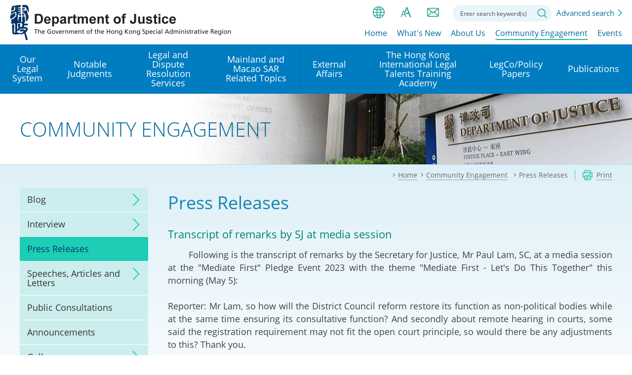

--- FILE ---
content_type: text/html
request_url: https://www.doj.gov.hk/en/community_engagement/press/20230505_pr1.html
body_size: 2410
content:
<!DOCTYPE html>
<html lang="en">

<head>
    <meta charset="utf-8">
    <meta http-equiv="X-UA-Compatible" content="IE=edge">
    <meta name="viewport" content="width=device-width, initial-scale=1.0">
    <meta name="last-modified" content="2023-05-05">
    <title>Department of Justice - Community Engagement - Press Releases - Transcript of remarks by SJ at media session</title>
    <script type="text/javascript" src="../../../js/system/en/template2.js"></script>
    <script type="text/javascript" src="../../../js/system/en/menu.js"></script>
    <script type="text/javascript" src="../../../js/system/en/breadcrumbdata.js"></script>
    <script type="text/javascript">
    var zmsCurrentContentId = 9702;
    var zmsParentContentId = '97,9702';
    var zmsBreadcrumbParentList = [0, 97, 9702];
    var revisionDate = '2023-05-08'; //YYYY-MM-DD
    var wcag = true; /* true: conference WCAG; false: non-conference WCAG */
    var showUpdateRemarks = true; //show remarks at footer if true 

    var zmsSectionImg = '../../../images/doj-sec-img-press-releases.jpg';
    </script>

</head>

<body>
    <script type="text/javascript">
    ShowHeader();
    </script>
    <!-- ************** content starts ************** -->
    <h2>Transcript of remarks by SJ at media session</h2>
    <div class="pressContent">
	
<p>　　 Following is the transcript of remarks by the Secretary for Justice, Mr Paul Lam, SC, at a media session at the "Mediate First" Pledge Event 2023 with the theme "Mediate First - Let's Do This Together" this morning (May 5):
<br/><br/>

Reporter: Mr Lam, so how will the District Council reform restore its function as non-political bodies while at the same time ensuring its consultative function? And secondly about remote hearing in courts, some said the registration requirement may not fit the open court principle, so would there be any adjustments to this? Thank you.
<br/><br/>

Secretary for Justice: Firstly, I will try to answer your second question first. The Judiciary has just introduced a bill in relation to remote hearing. I think it is a proposal that should be welcomed. I think the whole purpose of the remote hearing mechanism is to facilitate hearings or court hearings to be conducted in a more efficient manner. Based on the experience that we had during COVID, many court hearings for different practical reasons were unable to be held in the usual manner, and many hearings were successfully held in a fair and proper manner by way of remote hearing. So, there are a lot of merits to formalise the system and to ensure that system can further develop. In so far as remote hearing is concerned, I am sure that some of you who had attended remote hearing will recognise that although witnesses or even counsel may not be physically present in court, the trial is still conducted openly in a sense that people can still hear witnesses giving evidence and counsel making submission. So it is entirely consistent with important principles, for example open justice and other important principles that you have mentioned.
<br/><br/>

　　 Returning to your first question. As I said earlier, it is very important to bear in mind that Article 97 of the Basic Law sets out very clearly the two functions of district organisations, namely to be consulted by the government on matters in relation to district administration and secondly to provide services in various areas. Under our proposal, firstly we have introduced various requirements which you are very familiar with, and then of course we are in the cause of drafting or amending the relevant legislations. We have mentioned that we are in the cause of amending or trying to reform six pieces of principle ordinances plus 14 subsidiary legislations. These details will be announced when the drafting exercise is completed and I can reassure you that when we draft the proposed amendments, we will certainly bear the important principles that were highlighted in mind to ensure that these legislative provisions will reflect the true spirit and intention of Article 97.
<br/><br/>

(Please also refer to the Chinese portion of the transcript.)</p>


<p>Ends/Friday, May 5, 2023</p>
<br/><br/>


	<!--
    <p>
    <a class="fileIcon pdf" href="https://gia.info.gov.hk/general/202010/21/P2020102100492_352172_1_1603266575812.pdf" target="_blank">Annex 1</a> 
    </p>
    -->

<!--
<div class="prGalleryWrap">
    <div class="photoItem">
		<a href="../../../images/20230316pr1_01.jpg" target="_blank" class="fancyPhoto" data-fancybox="fancyPhoto" title="The Deputy Secretary for Justice, Mr Cheung Kwok-kwan, leading a delegation of Hong Kong legal professionals, attended the “Resolve2Win - Legal Services of Hong Kong, Opportunities for All”, an international promotional campaign co-organised by the Department of Justice and the Hong Kong Trade Development Council, in Bangkok, Thailand, today (March 16). Photo shows Mr Cheung (front row, fourth right); Vice-Chairman of the Hong Kong Bar Association Mr José-Antonio Maurellet, SC (front row, second right); the President of the Law Society of Hong Kong, Mr Chan Chak-ming (front row, third left), and the delegation before the event." data-caption="The Deputy Secretary for Justice, Mr Cheung Kwok-kwan, leading a delegation of Hong Kong legal professionals, attended the “Resolve2Win - Legal Services of Hong Kong, Opportunities for All”, an international promotional campaign co-organised by the Department of Justice and the Hong Kong Trade Development Council, in Bangkok, Thailand, today (March 16). Photo shows Mr Cheung (front row, fourth right); Vice-Chairman of the Hong Kong Bar Association Mr José-Antonio Maurellet, SC (front row, second right); the President of the Law Society of Hong Kong, Mr Chan Chak-ming (front row, third left), and the delegation before the event."><span class="thumb"><span class="img"><img src="../../../images/20230316pr1_01.jpg" alt="The Deputy Secretary for Justice, Mr Cheung Kwok-kwan, leading a delegation of Hong Kong legal professionals, attended the “Resolve2Win - Legal Services of Hong Kong, Opportunities for All”, an international promotional campaign co-organised by the Department of Justice and the Hong Kong Trade Development Council, in Bangkok, Thailand, today (March 16). Photo shows Mr Cheung (front row, fourth right); Vice-Chairman of the Hong Kong Bar Association Mr José-Antonio Maurellet, SC (front row, second right); the President of the Law Society of Hong Kong, Mr Chan Chak-ming (front row, third left), and the delegation before the event." title="The Deputy Secretary for Justice, Mr Cheung Kwok-kwan, leading a delegation of Hong Kong legal professionals, attended the “Resolve2Win - Legal Services of Hong Kong, Opportunities for All”, an international promotional campaign co-organised by the Department of Justice and the Hong Kong Trade Development Council, in Bangkok, Thailand, today (March 16). Photo shows Mr Cheung (front row, fourth right); Vice-Chairman of the Hong Kong Bar Association Mr José-Antonio Maurellet, SC (front row, second right); the President of the Law Society of Hong Kong, Mr Chan Chak-ming (front row, third left), and the delegation before the event." /></span></span></a>
	</div>
	
</div>
-->

<!--
<p><a href="https://isd.wecast.hk/vod/?id=11385" target="blank" title="LRC issues consultation paper on Sentencing and Related Matters in the Review of Sexual Offences" class="">LRC issues consultation paper on Sentencing and Related Matters in the Review of Sexual Offences</a></p>
<br></br>	
-->
	
    </div>
    <!-- ************** content ends ************** -->
    <script type="text/javascript">
    ShowFooter();
    </script>
</body>

</html>

--- FILE ---
content_type: text/css
request_url: https://www.doj.gov.hk/js/system/other_lang/otherLang.css
body_size: 479
content:
.EMPageTitle{
	color:#1885b2;
	font-weight:normal;
	/*font-size:1.556em;*/
	font-size:2em;
	line-height:1.143em;
	position:relative;
	margin-bottom:30px;
}
.subNavOtherLang{
    position: absolute;
    top: 170px;
    max-width: 250px;
    left: 0px;
    background-color: #03325c;
    border-radius: 17px;
}
.subNavOtherLang ul{
    margin: 0 6px;
    max-height: 0;
    overflow: hidden;
    transition: max-height .3s ease 0s;
    -webkit-transition: max-height .3s ease 0s;
}
.subNavOtherLang ul li{
    width: 250px;
    display: inline-block;
    position: relative;
    text-align: left;
    margin-top: 6px;
}
.subNavOtherLang ul li a{
    background-color: #035676;
    transition: background .3s ease 0s;
    -webkit-transition: background .3s ease 0s;
    height: 34px;
    line-height: 34px;
    display: inline-block;
    color: #fff;
    border-radius: 17px;
    padding-left: 10px;
    padding-right: 10px;
}
#siteTools > ul > li.hasSubnav:hover > .subNavOtherLang > ul, #siteTools > ul > li.hasSubnav.active > .subNavOtherLang > ul{
    max-height: 600px;
}
#siteTools > ul > li.hasSubnav > .subNavOtherLang > ul > li:last-child{
    margin-bottom: 6px;
}


#mobileNavOtherLang {background-color: #eaf5fb;}
#mobileNavOtherLang ul {list-style: none;margin: 0;padding: 0;}
#mobileNavOtherLang ul li {position: relative;}
#mobileNavOtherLang ul li a {display: block; padding: 20px 25px; text-decoration: none; color: #00689c; transition: background-color 0.3s;}
#mobileNavOtherLang ul li a:hover {       }
#mobileNavOtherLang ul li ul { display: none; <!--background-color: #cceaf2;--> background-color: white; box-shadow: 0 2px 4px rgba(0, 0, 0, 0.1); border: 1px solid rgba(22, 127, 172, .2);}
#mobileNavOtherLang.isActive ul li ul {display: block;}
#mobileNavOtherLang ul li ul li {display: block;white-space: nowrap;}
#mobileNavOtherLang ul li ul li a {display: block;padding: 20px 30px;text-decoration: none;color: #00689c;transition: background-color 0.3s;border-bottom: 1px solid rgba(22, 127, 172, .2);}
#mobileNavOtherLang ul li ul li a:hover {background-color: #00689c;color:white}

--- FILE ---
content_type: application/javascript
request_url: https://www.doj.gov.hk/js/system/en/menu.js
body_size: 6793
content:
var rootMenu = new Menu();
var topMenu = new Menu();
var footerMenu = new Menu();

////////////////////////////// main menu ///////////////////////////
var menu_0 = new Menu();
menu_0.contentId = 0;
menu_0.alt = "Home";
menu_0.target = "_self";
menu_0.href = "/"+currentLang+"/home/index.ht"+"ml";

var menu_1 = new Menu();
menu_1.contentId = 1;
menu_1.alt = "Our Legal System";
menu_1.target = "_self";
menu_1.href = "/"+currentLang+"/our_legal_system/index.ht"+"ml";

var menu_2 = new Menu();
menu_2.contentId = 2;
menu_2.alt = "Notable Judgments";
menu_2.target = "_self";
menu_2.href = "/"+currentLang+"/notable_judgments/summary_criminal_cases.ht"+"ml";

var menu_3 = new Menu();
menu_3.contentId = 3;
menu_3.alt = "Legal and Dispute Resolution Services";
menu_3.target = "_self";
menu_3.href = "/"+currentLang+"/legal_dispute/index.ht"+"ml";

var menu_3_1 = new Menu();
menu_3_1.contentId = 301;
menu_3_1.alt = "Legal Enhancement and Development Office";
menu_3_1.target = "_self";
menu_3_1.href = "/"+currentLang+"/legal_dispute/legal_enhancement_and_development_office.ht"+"ml";

var menu_3_2 = new Menu();
menu_3_2.contentId = 302;
menu_3_2.alt = "Mediation";
menu_3_2.target = "_self";
menu_3_2.href = "/"+currentLang+"/legal_dispute/mediation.ht"+"ml";

var menu_3_3 = new Menu();
menu_3_3.contentId = 303;
menu_3_3.alt = "Arbitration";
menu_3_3.target = "_self";
menu_3_3.href = "/"+currentLang+"/legal_dispute/arbitration.ht"+"ml";

var menu_3_4 = new Menu();
menu_3_4.contentId = 304;
menu_3_4.alt = "Litigation";
menu_3_4.target = "_self";
menu_3_4.href = "/"+currentLang+"/legal_dispute/litigation.ht"+"ml";

var menu_3_5 = new Menu();
menu_3_5.contentId = 305;
menu_3_5.alt = "Online Dispute Resolution (ODR) and LawTech";
menu_3_5.target = "_self";
menu_3_5.href = "/"+currentLang+"/legal_dispute/online_dispute_resolution_and_lawtech.ht"+"ml";

var menu_3_6 = new Menu();
menu_3_6.contentId = 306;
menu_3_6.alt = "Capacity Building";
menu_3_6.target = "_self";
menu_3_6.href = "/"+currentLang+"/legal_dispute/capacity_building.ht"+"ml";

/*var menu_3_7 = new Menu();
menu_3_7.contentId = 307;
menu_3_7.alt = "Vision 2030";
menu_3_7.target = "_self";
menu_3_7.href = "/"+currentLang+"/legal_dispute/vision_2030.ht"+"ml";*/

var menu_3_8 = new Menu();
menu_3_8.contentId = 308;
menu_3_8.alt = "Legal Hub";
menu_3_8.target = "_self";
menu_3_8.href = "/"+currentLang+"/legal_dispute/legal_hub.ht"+"ml";

var menu_3_9 = new Menu();
menu_3_9.contentId = 309;
menu_3_9.alt = "Deal Making";
menu_3_9.target = "_self";
menu_3_9.href = "/"+currentLang+"/legal_dispute/deal_making.ht"+"ml";

var menu_4 = new Menu();
menu_4.contentId = 4;
menu_4.alt = "Mainland and Macao SAR Related Topics";
menu_4.target = "_self";
menu_4.href = "/"+currentLang+"/mainland_and_macao/arrangements_with_the_mainland.ht"+"ml";

var menu_4_1 = new Menu();
menu_4_1.contentId = 401;
menu_4_1.alt = "Arrangements with the Mainland";
menu_4_1.target = "_self";
menu_4_1.href = "/"+currentLang+"/mainland_and_macao/arrangements_with_the_mainland.ht"+"ml";

var menu_4_5 = new Menu();
menu_4_5.contentId = 405;
menu_4_5.alt = "Reciprocal Recognition and Enforcement of Civil and Commercial Judgments between Hong Kong and the Mainland";
menu_4_5.target = "_self";
menu_4_5.href = "/"+currentLang+"/mainland_and_macao/RRECCJ.ht"+"ml";

var menu_4_2 = new Menu();
menu_4_2.contentId = 402;
menu_4_2.alt = "Arrangements with the Macao SAR";
menu_4_2.target = "_self";
menu_4_2.href = "/"+currentLang+"/mainland_and_macao/arrangements_with_the_macao_sar.ht"+"ml";

var menu_4_3 = new Menu();
menu_4_3.contentId = 403;
menu_4_3.alt = "Closer Economic Partnership Arrangement";
menu_4_3.target = "_self";
menu_4_3.href = "/"+currentLang+"/mainland_and_macao/cepa.ht"+"ml";

var menu_4_4 = new Menu();
menu_4_4.contentId = 404;
menu_4_4.alt = "Projects and Cooperation with the Mainland";
menu_4_4.target = "_self";
menu_4_4.href = "/"+currentLang+"/mainland_and_macao/projects_and_cooperation_with_the_mainland.ht"+"ml";

var menu_4_6 = new Menu();
menu_4_6.contentId = 406;
menu_4_6.alt = "Belt and Road Initiative";
menu_4_6.target = "_self";
menu_4_6.href = "/"+currentLang+"/mainland_and_macao/belt_and_road_initiative.ht"+"ml";

var menu_4_7 = new Menu();
menu_4_7.contentId = 407;
menu_4_7.alt = "Guangdong-Hong Kong-Macao Greater Bay Area";
menu_4_7.target = "_self";
menu_4_7.href = "/"+currentLang+"/mainland_and_macao/guangdong_hong_kong_macao_greater_bay_area.ht"+"ml";

var menu_4_8 = new Menu();
menu_4_8.contentId = 408;
menu_4_8.alt = "The Hong Kong Legal Services Forum";
menu_4_8.target = "_blank";
menu_4_8.href = "/legalservicesforum2018/en/home/index.html";

var menu_5 = new Menu();
menu_5.contentId = 5;
menu_5.alt = "External Affairs";
menu_5.target = "_self";
menu_5.href = "/"+currentLang+"/external/index.ht"+"ml";

var menu_5_1 = new Menu();
menu_5_1.contentId = 501;
menu_5_1.alt = "Establishment of Offices or Operation of International Intergovernmental Organisations in Hong Kong";
menu_5_1.target = "_self";
menu_5_1.href = "/"+currentLang+"/external/establishment_of_offices_or_operation_of_international_intergovernmental_organisations_in_hong_kong.ht"+"ml";

var menu_5_2 = new Menu();
menu_5_2.contentId = 502;
menu_5_2.alt = "Multilateral Agreements";
menu_5_2.target = "_self";
menu_5_2.href = "/"+currentLang+"/external/treaties.ht"+"ml";

var menu_5_3 = new Menu();
menu_5_3.contentId = 503;
menu_5_3.alt = "Other Agreements";
menu_5_3.target = "_self";
menu_5_3.href = "/"+currentLang+"/external/international_agreements.ht"+"ml";


var menu_9 = new Menu();
menu_9.contentId = 9;
menu_9.alt = "The Hong Kong International Legal Talents Training Academy";
menu_9.target = "_self";
menu_9.href = "/"+currentLang+"/hkiltta/hkiltta.ht"+"ml";

var menu_9_1 = new Menu();
menu_9_1.contentId = 901;
menu_9_1.alt = "Our Academy";
menu_9_1.target = "_self";
menu_9_1.href = "/"+currentLang+"/hkiltta/our_academy.ht"+"ml";


var menu_9_1_1 = new Menu();
menu_9_1_1.contentId = 90101;
menu_9_1_1.alt = "Hong Kong International Legal Talents Training Expert Committee Membership list";
menu_9_1_1.target = "_blank";
menu_9_1_1.href = "/"+currentLang+"/about/pdf/Hong_Kong_International_Legal_Talents_Training_Expert_Committee_en.pdf";

var menu_9_2 = new Menu();
menu_9_2.contentId = 902;
menu_9_2.alt = "Our Training and Capacity-Building Programmes";
menu_9_2.target = "_self";
menu_9_2.href = "/"+currentLang+"/hkiltta/our_training_and_capacity_building_programmes.ht"+"ml";

var menu_9_2_1 = new Menu();
menu_9_2_1.contentId = 90201;
menu_9_2_1.alt = "Jan 2025 – Hong Kong Common Law Practical Training Course";
menu_9_2_1.target = "_self";
menu_9_2_1.href = "/"+currentLang+"/hkiltta/programmes202501_hk_common_law_practical_training_course.ht"+"ml";

var menu_9_2_2 = new Menu();
menu_9_2_2.contentId = 90202;
menu_9_2_2.alt = "Feb 2025 – National Training Course for Talents Handling Foreign-related Arbitration (Hong Kong)";
menu_9_2_2.target = "_self";
menu_9_2_2.href = "/"+currentLang+"/hkiltta/programmes202502_national_training_course_for_talents_handling_foreign_related_arbitration.ht"+"ml";

var menu_9_2_3 = new Menu();
menu_9_2_3.contentId = 90203;
menu_9_2_3.alt = "Mar 2025 – Conference on Climate Change and International Trade Law";
menu_9_2_3.target = "_self";
menu_9_2_3.href = "/"+currentLang+"/hkiltta/programmes202503_conference_on_climate_change_and_international_trade_law.ht"+"ml";

var menu_9_2_4 = new Menu();
menu_9_2_4.contentId = 90204;
menu_9_2_4.alt = "May 2025 – Hong Kong Common Law & Dispute Resolution Practical Training Course";
menu_9_2_4.target = "_self";
menu_9_2_4.href = "/"+currentLang+"/hkiltta/programmes202505_hong_kong_common_law_and_dispute_resolution_practical_training_course.ht"+"ml";

var menu_9_2_5 = new Menu();
menu_9_2_5.contentId = 90205;
menu_9_2_5.alt = "Jun 2025 – Mainland Civil and Commercial Legal Practice Training Course";
menu_9_2_5.target = "_self";
menu_9_2_5.href = "/"+currentLang+"/hkiltta/programmes202506_mainland_civil_and_commercial_legal_practice_training_course.ht"+"ml";

var menu_9_2_6 = new Menu();
menu_9_2_6.contentId = 90206;
menu_9_2_6.alt = "Aug 2025 – Workshop on Use of International Instruments to Legally Enable End-to-End Digitalization of Trade";
menu_9_2_6.target = "_self";
menu_9_2_6.href = "/"+currentLang+"/hkiltta/programmes202508.ht"+"ml";

var menu_9_2_7 = new Menu();
menu_9_2_7.contentId = 90207;
menu_9_2_7.alt = "Sep 2025 – Training Programme on Common Law and International Arbitration ";
menu_9_2_7.target = "_self";
menu_9_2_7.href = "/"+currentLang+"/hkiltta/programmes202509.ht"+"ml";

var menu_9_2_8 = new Menu();
menu_9_2_8.contentId = 90208;
menu_9_2_8.alt = "Oct 2025 – Legal Practical Training Course for Chinese Enterprises Going Overseas";
menu_9_2_8.target = "_self";
menu_9_2_8.href = "/"+currentLang+"/hkiltta/programmes202510.ht"+"ml";

var menu_9_2_9 = new Menu();
menu_9_2_9.contentId = 90209;
menu_9_2_9.alt = "Nov 2025 – The Shanghai Foreign-Related Adjudication Talent Training Course";
menu_9_2_9.target = "_self";
menu_9_2_9.href = "/"+currentLang+"/hkiltta/programmes202511a.ht"+"ml";

var menu_9_2_10 = new Menu();
menu_9_2_10.contentId = 90210;
menu_9_2_10.alt = "Nov 2025 – The Hong Kong Common Law Day (Shanghai)";
menu_9_2_10.target = "_self";
menu_9_2_10.href = "/"+currentLang+"/hkiltta/programmes202511b.ht"+"ml";

var menu_9_2_11 = new Menu();
menu_9_2_11.contentId = 90211;
menu_9_2_11.alt = "Jul 2025 – Hong Kong Young International Legal Talents BRI Tour";
menu_9_2_11.target = "_self";
menu_9_2_11.href = "/"+currentLang+"/hkiltta/programmes202507.ht"+"ml";


var menu_9_3 = new Menu();
menu_9_3.contentId = 903;
menu_9_3.alt = "Our Office";
menu_9_3.target = "_self";
menu_9_3.href = "/"+currentLang+"/hkiltta/our_office.ht"+"ml";

// var menu_9_3_1 = new Menu();
// menu_9_3_1.contentId = 90301;
// menu_9_3_1.alt = "Director’s Profile";
// menu_9_3_1.target = "_self";
// menu_9_3_1.href = "/"+currentLang+"/hkiltta/director_profile.ht"+"ml";

var menu_9_3_2 = new Menu();
menu_9_3_2.contentId = 90302;
menu_9_3_2.alt = "Organisation Chart";
menu_9_3_2.target = "_self";
menu_9_3_2.href = "/"+currentLang+"/hkiltta/organisation_chart.ht"+"ml";

var menu_9_4 = new Menu();
menu_9_4.contentId = 904;
menu_9_4.alt = "Our Expert Committee";
menu_9_4.target = "_blank";
menu_9_4.href = "/en/about/pdf/Hong_Kong_International_Legal_Talents_Training_Expert_Committee_en.pdf";

var menu_9_5 = new Menu();
menu_9_5.contentId = 905;
menu_9_5.alt = "Our Anniversary Booklet 2024-2025";
menu_9_5.target = "_blank";
menu_9_5.href = "/"+currentLang+"/hkiltta/pdf/anniversary_booklet_2024_2025_en.pdf";


var menu_9_6 = new Menu();
menu_9_6.contentId = 906;
menu_9_6.alt = "Our Video Highlight 2024-2025";
menu_9_6.target = "_blank";
menu_9_6.href = "/video/hkiltta_video_highlight_2024_2025.mp4";



// var menu_6 = new Menu();
// menu_6.contentId = 6;
// menu_6.alt = "Featured";
// menu_6.target = "_self";
// menu_6.href = "/"+currentLang+"/featured/the_pilot_scheme_on_facilitation.ht"+"ml";


/*
var menu_6_1 = new Menu();
menu_6_1.contentId = 601;
menu_6_1.alt = "UN Convention on Contracts for the International Sale of Goods";
menu_6_1.target = "_self";
menu_6_1.href = "/"+currentLang+"/featured/un_convention_on_contracts_for_the_international_sale_of_goods.ht"+"ml";

var menu_6_2 = new Menu();
menu_6_2.contentId = 602;
menu_6_2.alt = "UN Convention on International Settlement Agreements Resulting from Mediation";
menu_6_2.target = "_self";
menu_6_2.href = "/"+currentLang+"/featured/un_convention_on_international_settlement_agreements_resulting_from_mediation.ht"+"ml";

var menu_6_3 = new Menu();
menu_6_3.contentId = 603;
menu_6_3.alt = "Hague Conference on Private International Law (HCCH) Judgments and Jurisdiction Projects";
menu_6_3.target = "_self";
menu_6_3.href = "/"+currentLang+"/featured/judgments_convention.ht"+"ml";

var menu_6_4 = new Menu();
menu_6_4.contentId = 604;
menu_6_4.alt = "Consultation Paper on the Mainland Judgments in Civil and Commercial Matters (Reciprocal Enforcement) Bill and the Mainland Judgments in Civil and Commercial Matters (Reciprocal Enforcement) Rules";
menu_6_4.target = "_self";
menu_6_4.href = "/"+currentLang+"/featured/consultation_paper_on_the_mainland_judgments.ht"+"ml";*/

// var menu_6_5 = new Menu();
// menu_6_5.contentId = 605;
// menu_6_5.alt = "The Pilot Scheme on Facilitation for Persons Participating in Arbitral Proceedings in Hong Kong";
// menu_6_5.target = "_self";
// menu_6_5.href = "/"+currentLang+"/featured/the_pilot_scheme_on_facilitation.ht"+"ml";

var menu_7 = new Menu();
menu_7.contentId = 7;
menu_7.alt = "LegCo/Policy Papers";
menu_7.target = "_self";
menu_7.href = "/"+currentLang+"/legco/legco.ht"+"ml";

var menu_7_1 = new Menu();
menu_7_1.contentId = 701;
menu_7_1.alt = "Current Policy Initiatives";
menu_7_1.target = "_self";
menu_7_1.href = "/"+currentLang+"/legco/legco.ht"+"ml";

var menu_7_2 = new Menu();
menu_7_2.contentId = 702;
menu_7_2.alt = "Policy Papers";
menu_7_2.target = "_self";
menu_7_2.href = "/"+currentLang+"/legco/legco_policy.ht"+"ml";

var menu_7_3 = new Menu();
menu_7_3.contentId = 703;
menu_7_3.alt = "Special Finance Committee";
menu_7_3.target = "_self";
menu_7_3.href = "/"+currentLang+"/legco/legco_special.ht"+"ml";

var menu_8 = new Menu();
menu_8.contentId = 8;
menu_8.alt = "Publications";
menu_8.target = "_self";
menu_8.href = "/"+currentLang+"/publications/publications.ht"+"ml";

var menu_8_1 = new Menu();
menu_8_1.contentId = 801;
menu_8_1.alt = "Basic Law";
menu_8_1.target = "_self";
menu_8_1.href = "/"+currentLang+"/publications/basic_law.ht"+"ml";

var menu_8_10 = new Menu();
menu_8_10.contentId = 813;
menu_8_10.alt = "Guangdong-Hong Kong-Macao Greater Bay Area";
menu_8_10.target = "_self";
menu_8_10.href = "/"+currentLang+"/publications/guangdong_hk_macao_gba.ht"+"ml";

var menu_8_11 = new Menu();
menu_8_11.contentId = 814;
menu_8_11.alt = "Hong Kong Professional Services GoGlobal Platform";
menu_8_11.target = "_self";
menu_8_11.href = "/"+currentLang+"/publications/hk_professional_services_goGlobal_platform.ht"+"ml";

var menu_8_2 = new Menu();
menu_8_2.contentId = 802;
menu_8_2.alt = "Civil Law";
menu_8_2.target = "_self";
menu_8_2.href = "/"+currentLang+"/publications/civil_law.ht"+"ml";

var menu_8_3 = new Menu();
menu_8_3.contentId = 803;
menu_8_3.alt = "Deal Making and Dispute Resolution";
menu_8_3.target = "_self";
menu_8_3.href = "/"+currentLang+"/publications/idar.ht"+"ml";

var menu_8_4 = new Menu();
menu_8_4.contentId = 804;
menu_8_4.alt = "International Law";
menu_8_4.target = "_self";
menu_8_4.href = "/"+currentLang+"/publications/international_law.ht"+"ml";

var menu_8_5 = new Menu();
menu_8_5.contentId = 805;
menu_8_5.alt = "Law Drafting";
menu_8_5.target = "_self";
menu_8_5.href = "/"+currentLang+"/publications/drafting.ht"+"ml";

var menu_8_8 = new Menu();
menu_8_8.contentId = 808;
menu_8_8.alt = "National Security";
menu_8_8.target = "_self";
menu_8_8.href = "/"+currentLang+"/publications/national_security/national_security.ht"+"ml";

var menu_8_6 = new Menu();
menu_8_6.contentId = 806;
menu_8_6.alt = "Prosecution and Criminal Law";
menu_8_6.target = "_self";
menu_8_6.href = "/"+currentLang+"/publications/prosecution_and_criminal_law.ht"+"ml";

var menu_8_9 = new Menu();
menu_8_9.contentId = 809;
menu_8_9.alt = "Reciprocal Recognition and Enforcement of Judgments";
menu_8_9.target = "_self";
menu_8_9.href = "/"+currentLang+"/publications/rrej.ht"+"ml";

var menu_8_7 = new Menu();
menu_8_7.contentId = 807;
menu_8_7.alt = "General";
menu_8_7.target = "_self";
menu_8_7.href = "/"+currentLang+"/publications/general.ht"+"ml";


//main menu add items
rootMenu.addChild(menu_1);
rootMenu.addChild(menu_2);
rootMenu.addChild(menu_3);
rootMenu.addChild(menu_4);
rootMenu.addChild(menu_5);
rootMenu.addChild(menu_9);
// rootMenu.addChild(menu_6);
rootMenu.addChild(menu_7);
rootMenu.addChild(menu_8);

menu_3.addChild(menu_3_1);
/*menu_3.addChild(menu_3_7);*/
menu_3.addChild(menu_3_2);
menu_3.addChild(menu_3_3);
menu_3.addChild(menu_3_4);
menu_3.addChild(menu_3_5);
menu_3.addChild(menu_3_6);
menu_3.addChild(menu_3_8);
menu_3.addChild(menu_3_9);

menu_4.addChild(menu_4_1);
menu_4.addChild(menu_4_5);
menu_4.addChild(menu_4_3);
menu_4.addChild(menu_4_4);
menu_4.addChild(menu_4_2);
menu_4.addChild(menu_4_6);
menu_4.addChild(menu_4_7);

menu_5.addChild(menu_5_1);
menu_5.addChild(menu_5_2);
menu_5.addChild(menu_5_3);

// menu_6.addChild(menu_6_5);
/*menu_6.addChild(menu_6_2);
menu_6.addChild(menu_6_3);
menu_6.addChild(menu_6_4);*/

menu_7.addChild(menu_7_1);
menu_7.addChild(menu_7_2);
menu_7.addChild(menu_7_3);

menu_8.addChild(menu_8_1);
menu_8.addChild(menu_8_10);
menu_8.addChild(menu_8_11);
menu_8.addChild(menu_8_2);
menu_8.addChild(menu_8_3);
menu_8.addChild(menu_8_4);
menu_8.addChild(menu_8_5);
menu_8.addChild(menu_8_8);
menu_8.addChild(menu_8_6);
menu_8.addChild(menu_8_9);
menu_8.addChild(menu_8_7);

menu_9.addChild(menu_9_1);
menu_9.addChild(menu_9_4);
menu_9.addChild(menu_9_3);
menu_9.addChild(menu_9_2);
menu_9.addChild(menu_9_5);
menu_9.addChild(menu_9_6);

//menu_9_1.addChild(menu_9_1_1);

menu_9_2.addChild(menu_9_2_1);
menu_9_2.addChild(menu_9_2_2);
menu_9_2.addChild(menu_9_2_3);
menu_9_2.addChild(menu_9_2_4);
menu_9_2.addChild(menu_9_2_5);
menu_9_2.addChild(menu_9_2_11);
menu_9_2.addChild(menu_9_2_6);
menu_9_2.addChild(menu_9_2_7);
menu_9_2.addChild(menu_9_2_8);
menu_9_2.addChild(menu_9_2_9);
menu_9_2.addChild(menu_9_2_10);

//menu_9_4.addChild(menu_9_4_1);
//menu_9_4.addChild(menu_9_4_2);


/////////////////////////////// top menu //////////////////////////
var menu_99 = new Menu();
menu_99.contentId = 99;
menu_99.alt = "What's New";
menu_99.target = "_self";
menu_99.href = "/"+currentLang+"/news/index.ht"+"ml";

var menu_98 = new Menu();
menu_98.contentId = 98;
menu_98.alt = "About Us";
menu_98.target = "_self";
menu_98.href = "/"+currentLang+"/about/vision_and_mission.ht"+"ml";

var menu_98_1 = new Menu();
menu_98_1.contentId = 9801;
menu_98_1.alt = "Vision and Mission";
menu_98_1.target = "_self";
menu_98_1.href = "/"+currentLang+"/about/vision_and_mission.ht"+"ml";

var menu_98_2 = new Menu();
menu_98_2.contentId = 9802;
menu_98_2.alt = "Secretary for Justice";
menu_98_2.target = "_self";
menu_98_2.href = "/"+currentLang+"/about/secretary.ht"+"ml";

var menu_98_7 = new Menu();
menu_98_7.contentId = 9807;
menu_98_7.alt = "Deputy Secretary for Justice";
menu_98_7.target = "_self";
menu_98_7.href = "/"+currentLang+"/about/deputy_secretary.ht"+"ml";

var menu_98_3 = new Menu();
menu_98_3.contentId = 9803;
menu_98_3.alt = "Organisation";
menu_98_3.target = "_self";
menu_98_3.href = "/"+currentLang+"/about/organisation.ht"+"ml";

var menu_98_3_1 = new Menu();
menu_98_3_1.contentId = 980301;
menu_98_3_1.alt = "Secretary for Justice's Office";
menu_98_3_1.target = "_self";
menu_98_3_1.href = "/"+currentLang+"/about/orgchart_sjo.ht"+"ml";

var menu_98_3_2 = new Menu();
menu_98_3_2.contentId = 980302;
menu_98_3_2.alt = "Civil Division";
menu_98_3_2.target = "_self";
menu_98_3_2.href = "/"+currentLang+"/about/orgchart_cd.ht"+"ml";

var menu_98_3_3 = new Menu();
menu_98_3_3.contentId = 980303;
menu_98_3_3.alt = "International Law Division";
menu_98_3_3.target = "_self";
menu_98_3_3.href = "/"+currentLang+"/about/orgchart_ild.ht"+"ml";

var menu_98_3_4 = new Menu();
menu_98_3_4.contentId = 980304;
menu_98_3_4.alt = "Law Drafting Division";
menu_98_3_4.target = "_self";
menu_98_3_4.href = "/"+currentLang+"/about/orgchart_ldd.ht"+"ml";

var menu_98_3_5 = new Menu();
menu_98_3_5.contentId = 980305;
menu_98_3_5.alt = "Constitutional and Policy Affairs Division";
menu_98_3_5.target = "_self";
menu_98_3_5.href = "/"+currentLang+"/about/orgchart_cpad.ht"+"ml";

var menu_98_3_6 = new Menu();
menu_98_3_6.contentId = 980306;
menu_98_3_6.alt = "Prosecutions Division";
menu_98_3_6.target = "_self";
menu_98_3_6.href = "/"+currentLang+"/about/orgchart_pd.ht"+"ml";

var menu_98_3_7 = new Menu();
menu_98_3_7.contentId = 980307;
menu_98_3_7.alt = "Administration and Development Division";
menu_98_3_7.target = "_self";
menu_98_3_7.href = "/"+currentLang+"/about/orgchart_add.ht"+"ml";

var menu_98_3_8 = new Menu();
menu_98_3_8.contentId = 980308;
menu_98_3_8.alt = "National Security Prosecutions Division";
menu_98_3_8.target = "_self";
menu_98_3_8.href = "/"+currentLang+"/about/orgchart_nspd.ht"+"ml";

var menu_98_4 = new Menu();
menu_98_4.contentId = 9804;
menu_98_4.alt = "Performance Pledges";
menu_98_4.target = "_self";
menu_98_4.href = "/"+currentLang+"/about/pledges.ht"+"ml";

var menu_98_5 = new Menu();
menu_98_5.contentId = 9805;
menu_98_5.alt = "Key Figures and Statistics";
menu_98_5.target = "_self";
menu_98_5.href = "/"+currentLang+"/about/stat.ht"+"ml";

var menu_98_6 = new Menu();
menu_98_6.contentId = 9806;
menu_98_6.alt = "Boards and Committees";
menu_98_6.target = "_self";
menu_98_6.href = "/"+currentLang+"/about/committees.ht"+"ml";

var menu_98_8 = new Menu();
menu_98_8.contentId = 9808;
menu_98_8.alt = "Declaration of Interests";
menu_98_8.target = "_self";
menu_98_8.href = "/"+currentLang+"/about/declaration.ht"+"ml";


var menu_97 = new Menu();
menu_97.contentId = 97;
menu_97.alt = "Community Engagement";
menu_97.target = "_self";
menu_97.href = "/"+currentLang+"/community_engagement/sj_blog/index.ht"+"ml";

var menu_97_1 = new Menu();
menu_97_1.contentId = 9701;
menu_97_1.alt = "Blog";
menu_97_1.target = "_self";
menu_97_1.href = "/"+currentLang+"/community_engagement/sj_blog/index.ht"+"ml";

var menu_97_1_1 = new Menu();
menu_97_1_1.contentId = 970101;
menu_97_1_1.alt = "Secretary for Justice";
menu_97_1_1.target = "_self";
menu_97_1_1.href = "/"+currentLang+"/community_engagement/sj_blog/sj_blog.ht"+"ml";

var menu_97_1_2 = new Menu();
menu_97_1_2.contentId = 970102;
menu_97_1_2.alt = "Deputy Secretary for Justice";
menu_97_1_2.target = "_self";
menu_97_1_2.href = "/"+currentLang+"/community_engagement/sj_blog/dsj_blog.ht"+"ml";

var menu_97_9 = new Menu();
menu_97_9.contentId = 9709;
menu_97_9.alt = "Interview";
menu_97_9.target = "_self";
menu_97_9.href = "/"+currentLang+"/community_engagement/sj_interview/index.ht"+"ml";


var menu_97_9_1 = new Menu();
menu_97_9_1.contentId = 970901;
menu_97_9_1.alt = "Secretary for Justice";
menu_97_9_1.target = "_self";
menu_97_9_1.href = "/"+currentLang+"/community_engagement/sj_interview/sj_interview.ht"+"ml";

var menu_97_9_2 = new Menu();
menu_97_9_2.contentId = 970902;
menu_97_9_2.alt = "Deputy Secretary for Justice";
menu_97_9_2.target = "_self";
menu_97_9_2.href = "/"+currentLang+"/community_engagement/sj_interview/dsj_interview.ht"+"ml";


var menu_97_2 = new Menu();
menu_97_2.contentId = 9702;
menu_97_2.alt = "Press Releases";
menu_97_2.target = "_self";
menu_97_2.href = "/"+currentLang+"/community_engagement/press/index.ht"+"ml";

var menu_97_3 = new Menu();
menu_97_3.contentId = 9703;
menu_97_3.alt = "Speeches, Articles and Letters";
menu_97_3.target = "_self";
menu_97_3.href = "/"+currentLang+"/community_engagement/speeches/index.ht"+"ml";

var menu_97_3_1 = new Menu();
menu_97_3_1.contentId = 970301;
menu_97_3_1.alt = "Secretary for Justice";
menu_97_3_1.target = "_self";
menu_97_3_1.href = "/"+currentLang+"/community_engagement/speeches/sj_speech.ht"+"ml";

var menu_97_3_3 = new Menu();
menu_97_3_3.contentId = 970303;
menu_97_3_3.alt = "Deputy Secretary for Justice";
menu_97_3_3.target = "_self";
menu_97_3_3.href = "/"+currentLang+"/community_engagement/speeches/dsj_speech.ht"+"ml";


var menu_97_3_2 = new Menu();
menu_97_3_2.contentId = 970302;
menu_97_3_2.alt = "Law Officers and Other Senior Officers";
menu_97_3_2.target = "_self";
menu_97_3_2.href = "/"+currentLang+"/community_engagement/speeches/lo_speech.ht"+"ml";


var menu_97_4 = new Menu();
menu_97_4.contentId = 9704;
menu_97_4.alt = "Public Consultations";
menu_97_4.target = "_self";
menu_97_4.href = "/"+currentLang+"/community_engagement/public_consultations/index.ht"+"ml";

var menu_97_5 = new Menu();
menu_97_5.contentId = 9705;
menu_97_5.alt = "Announcements";
menu_97_5.target = "_self";
menu_97_5.href = "/"+currentLang+"/community_engagement/announcements/index.ht"+"ml";

var menu_97_6 = new Menu();
menu_97_6.contentId = 9706;
menu_97_6.alt = "Gallery";
menu_97_6.target = "_self";
menu_97_6.href = "/"+currentLang+"/community_engagement/gallery/index.ht"+"ml";

var menu_97_6_1 = new Menu();
menu_97_6_1.contentId = 970601;
menu_97_6_1.alt = "Photo Album";
menu_97_6_1.target = "_self";
menu_97_6_1.href = "/"+currentLang+"/community_engagement/gallery/photos.ht"+"ml";

var menu_97_6_2 = new Menu();
menu_97_6_2.contentId = 970602;
menu_97_6_2.alt = "Video Album";
menu_97_6_2.target = "_self";
menu_97_6_2.href = "/"+currentLang+"/community_engagement/gallery/videos.ht"+"ml";

var menu_97_6_3 = new Menu();
menu_97_6_3.contentId = 970603;
menu_97_6_3.alt = "Announcement in the Public Interest (API) and other videos";
menu_97_6_3.target = "_self";
menu_97_6_3.href = "/"+currentLang+"/community_engagement/gallery/others.ht"+"ml";

var menu_97_7 = new Menu();
menu_97_7.contentId = 9707;
menu_97_7.alt = "Studio DoJ";
menu_97_7.target = "_self";
menu_97_7.href = "/"+currentLang+"/community_engagement/studio_doj/index.ht"+"ml";

var menu_97_8 = new Menu();
menu_97_8.contentId = 9708;
menu_97_8.alt = "Social Media";
menu_97_8.target = "_self";
menu_97_8.href = "/"+currentLang+"/community_engagement/social_media/index.ht"+"ml";

var menu_97_8_1 = new Menu();
menu_97_8_1.contentId = 970801;
menu_97_8_1.alt = "ADR Posts";
menu_97_8_1.target = "_self";
menu_97_8_1.href = "/"+currentLang+"/community_engagement/social_media/adr_posts.ht"+"ml";

var menu_96 = new Menu();
menu_96.contentId = 96;
menu_96.alt = "Events";
menu_96.target = "_self";
menu_96.href = "/"+currentLang+"/events/events_list.ht"+"ml";

//top menu add items
topMenu.addChild(menu_0);
topMenu.addChild(menu_99);
topMenu.addChild(menu_98);
topMenu.addChild(menu_97);
topMenu.addChild(menu_96);

menu_98.addChild(menu_98_1);
menu_98.addChild(menu_98_2);
menu_98.addChild(menu_98_7);
menu_98.addChild(menu_98_3);
menu_98.addChild(menu_98_4);
menu_98.addChild(menu_98_5);
menu_98.addChild(menu_98_6);
menu_98.addChild(menu_98_8);

menu_97.addChild(menu_97_1);
menu_97.addChild(menu_97_9);
menu_97.addChild(menu_97_2);
menu_97.addChild(menu_97_3);
menu_97.addChild(menu_97_4);
menu_97.addChild(menu_97_5);
menu_97.addChild(menu_97_6);
menu_97.addChild(menu_97_7);
menu_97.addChild(menu_97_8);

menu_98_3.addChild(menu_98_3_1);
menu_98_3.addChild(menu_98_3_2);
menu_98_3.addChild(menu_98_3_5);
menu_98_3.addChild(menu_98_3_3);
menu_98_3.addChild(menu_98_3_4);
menu_98_3.addChild(menu_98_3_8);
menu_98_3.addChild(menu_98_3_6);
menu_98_3.addChild(menu_98_3_7);


menu_97_1.addChild(menu_97_1_1);
menu_97_1.addChild(menu_97_1_2);

menu_97_8.addChild(menu_97_8_1);

menu_97_9.addChild(menu_97_9_1);
menu_97_9.addChild(menu_97_9_2);


menu_97_3.addChild(menu_97_3_1);
menu_97_3.addChild(menu_97_3_3);
menu_97_3.addChild(menu_97_3_2);

menu_97_6.addChild(menu_97_6_1);
menu_97_6.addChild(menu_97_6_2);
menu_97_6.addChild(menu_97_6_3);

/////////////////////////////// footer menu //////////////////////////
var menu_90 = new Menu();
menu_90.contentId = 90;
menu_90.alt = "Electronic Services";
menu_90.target = "_self";
menu_90.href = "/"+currentLang+"/miscellaneous/e_service.ht"+"ml";

var menu_89 = new Menu();
menu_89.contentId = 89;
menu_89.alt = "Career";
menu_89.target = "_self";
menu_89.href = "/"+currentLang+"/career/index.ht"+"ml";

var menu_88 = new Menu();
menu_88.contentId = 88;
menu_88.alt = "Access to Information";
menu_88.target = "_self";
menu_88.href = "/"+currentLang+"/access/annual_open_data_plan_spatial_data_plan.ht"+"ml";

var menu_88_1 = new Menu();
menu_88_1.contentId = 8801;
menu_88_1.alt = "Consolidated Annual Open Data Plans (Spatial Data Plans included)";
menu_88_1.target = "_self";
menu_88_1.href = "/"+currentLang+"/access/annual_open_data_plan_spatial_data_plan.ht"+"ml";

var menu_88_2 = new Menu();
menu_88_2.contentId = 8802;
menu_88_2.alt = "Code on Access to Information";
menu_88_2.target = "_self";
menu_88_2.href = "/"+currentLang+"/access/code_on_access_to_information.ht"+"ml";

var menu_88_3 = new Menu();
menu_88_3.contentId = 8803;
menu_88_3.alt = "Procedures and Charges";
menu_88_3.target = "_self";
menu_88_3.href = "/"+currentLang+"/access/procedures_and_charges.ht"+"ml";

var menu_88_4 = new Menu();
menu_88_4.contentId = 8804;
menu_88_4.alt = "List of Records by Category";
menu_88_4.target = "_self";
menu_88_4.href = "/"+currentLang+"/access/list_of_records_by_category.ht"+"ml";

var menu_88_5 = new Menu();
menu_88_5.contentId = 8805;
menu_88_5.alt = "List of Information Available to the Public";
menu_88_5.target = "_self";
menu_88_5.href = "/"+currentLang+"/access/list_of_information_available_to_the_public.ht"+"ml";

var menu_88_6 = new Menu();
menu_88_6.contentId = 8806;
menu_88_6.alt = "Disclosure Log";
menu_88_6.target = "_self";
menu_88_6.href = "/"+currentLang+"/access/disclosure_log.ht"+"ml";



//Remark"24/12 sin publish la

//var menu_88_7 = new Menu();
//menu_88_7.contentId = 8807;
//menu_88_7.alt = "Annual Spatial Data Plans";
//menu_88_7.target = "_self";
//menu_88_7.href = "/"+currentLang+"/access/annual_spatial_data_plans.ht"+"ml";






var menu_87 = new Menu();
menu_87.contentId = 87;
menu_87.alt = "Tender Notices";
menu_87.target = "_self";
menu_87.href = "/"+currentLang+"/tender/tender.ht"+"ml";

var menu_86 = new Menu();
menu_86.contentId = 86;
menu_86.alt = "Archive";
menu_86.target = "_self";
menu_86.href = "/"+currentLang+"/archive/sa_by_sec.ht"+"ml";

var menu_86_1 = new Menu();
menu_86_1.contentId = 8601;
menu_86_1.alt = "Speeches, Articles and Letters";
menu_86_1.target = "_self";
menu_86_1.href = "/"+currentLang+"/archive/sa_by_sec.ht"+"ml";

var menu_86_1_1 = new Menu();
menu_86_1_1.contentId = 860101;
menu_86_1_1.alt = "By the Secretary for Justice";
menu_86_1_1.target = "_self";
menu_86_1_1.href = "/"+currentLang+"/archive/sa_by_sec.ht"+"ml";

var menu_86_1_2 = new Menu();
menu_86_1_2.contentId = 860102;
menu_86_1_2.alt = "By Law Officers and Other Senior Officers";
menu_86_1_2.target = "_self";
menu_86_1_2.href = "/"+currentLang+"/archive/sa_by_officers.ht"+"ml";

var menu_86_1_3 = new Menu();
menu_86_1_3.contentId = 860103;
menu_86_1_3.alt = "By the Deputy Secretary for Justice";
menu_86_1_3.target = "_self";
menu_86_1_3.href = "/"+currentLang+"/archive/sa_by_dsj.ht"+"ml";

var menu_86_2 = new Menu();
menu_86_2.contentId = 8602;
menu_86_2.alt = "LegCo / Policy Papers";
menu_86_2.target = "_self";
menu_86_2.href = "/"+currentLang+"/archive/legco.ht"+"ml";

var menu_86_3 = new Menu();
menu_86_3.contentId = 8603;
menu_86_3.alt = "Press Releases";
menu_86_3.target = "_self";
menu_86_3.href = "/"+currentLang+"/archive/press.ht"+"ml";

var menu_86_13 = new Menu();
menu_86_13.contentId = 8613;
menu_86_13.alt = "Interview";
menu_86_13.target = "_self";
menu_86_13.href = "/"+currentLang+"/archive/interview.ht"+"ml";

var menu_86_13_1 = new Menu();
menu_86_13_1.contentId = 861301;
menu_86_13_1.alt = "Interview by Secretary for Justice";
menu_86_13_1.target = "_self";
menu_86_13_1.href = "/"+currentLang+"/archive/interview_by_sj.ht"+"ml";

var menu_86_13_2 = new Menu();
menu_86_13_2.contentId = 861302;
menu_86_13_2.alt = "Interview by Deputy Secretary for Justice";
menu_86_13_2.target = "_self";
menu_86_13_2.href = "/"+currentLang+"/archive/interview_by_dsj.ht"+"ml";

var menu_86_14 = new Menu();
menu_86_14.contentId = 8614;
menu_86_14.alt = "Gallery";
menu_86_14.target = "_self";
menu_86_14.href = "/"+currentLang+"/archive/photo.ht"+"ml";

var menu_86_14_1 = new Menu();
menu_86_14_1.contentId = 861401;
menu_86_14_1.alt = "Photo Album";
menu_86_14_1.target = "_self";
menu_86_14_1.href = "/"+currentLang+"/archive/photo.ht"+"ml";

var menu_86_14_2 = new Menu();
menu_86_14_2.contentId = 861402;
menu_86_14_2.alt = "Video Album";
menu_86_14_2.target = "_self";
menu_86_14_2.href = "/"+currentLang+"/archive/video.ht"+"ml";

var menu_86_4 = new Menu();
menu_86_4.contentId = 8604;
menu_86_4.alt = "Notable Judgments";
menu_86_4.target = "_self";
menu_86_4.href = "/"+currentLang+"/archive/notable_criminal.ht"+"ml";

var menu_86_4_1 = new Menu();
menu_86_4_1.contentId = 860401;
menu_86_4_1.alt = "Criminal Cases";
menu_86_4_1.target = "_self";
menu_86_4_1.href = "/"+currentLang+"/archive/notable_criminal.ht"+"ml";

var menu_86_4_2 = new Menu();
menu_86_4_2.contentId = 860402;
menu_86_4_2.alt = "Civil Cases";
menu_86_4_2.target = "_self";
menu_86_4_2.href = "/"+currentLang+"/archive/notable_civil.ht"+"ml";

var menu_86_4_3 = new Menu();
menu_86_4_3.contentId = 860403;
menu_86_4_3.alt = "Judicial Review Cases";
menu_86_4_3.target = "_self";
menu_86_4_3.href = "/"+currentLang+"/archive/notable_judicial.ht"+"ml";


var menu_86_6 = new Menu();
menu_86_6.contentId = 8606;
menu_86_6.alt = "Enduring powers of attorney";
menu_86_6.target = "_self";
menu_86_6.href = "/"+currentLang+"/archive/enduring_powers_of_attorney.ht"+"ml";

var menu_86_7 = new Menu();
menu_86_7.contentId = 8607;
menu_86_7.alt = "Limited liability partnership model for law firms";
menu_86_7.target = "_self";
menu_86_7.href = "/"+currentLang+"/archive/limited_liability_partnership_model_for_law_firms.ht"+"ml";

var menu_86_8 = new Menu();
menu_86_8.contentId = 8608;
menu_86_8.alt = "Department of Justice 2015";
menu_86_8.target = "_blank";
menu_86_8.href = "/doj2015/"+currentLang+"/foreword/index.ht"+"ml";

var menu_86_9 = new Menu();
menu_86_9.contentId = 8609;
menu_86_9.alt = "Legal System in Hong Kong (5th edition)";
menu_86_9.target = "_self";
menu_86_9.href = "/"+currentLang+"/archive/legal_system_in_hong_kong_5th_edition.ht"+"ml";

var menu_86_10 = new Menu();
menu_86_10.contentId = 8610;
menu_86_10.alt = "Apology Legislation Consultation Paper";
menu_86_10.target = "_self";
menu_86_10.href = "/"+currentLang+"/archive/apology_legislation_consultation_paper.ht"+"ml";

var menu_86_11 = new Menu();
menu_86_11.contentId = 8611;
menu_86_11.alt = "The Hong Kong Legal Services Forum";
menu_86_11.target = "_self";
menu_86_11.href = "/"+currentLang+"/archive/the_hong_kong_legal_services_forum.ht"+"ml";

var menu_86_12 = new Menu();
menu_86_12.contentId = 8612;
menu_86_12.alt = "Deal Making and Dispute Resolution Hub";
menu_86_12.target = "_self";
menu_86_12.href = "/"+currentLang+"/archive/hk_deal_making_n_dispute_resolu_hub.ht"+"ml";


var menu_85 = new Menu();
menu_85.contentId = 85;
menu_85.alt = "Contact Us";
menu_85.target = "_self";
menu_85.href = "/"+currentLang+"/contact/index.ht"+"ml";

var menu_84 = new Menu();
menu_84.contentId = 84;
menu_84.alt = "Links";
menu_84.target = "_self";
menu_84.href = "/"+currentLang+"/links/index.ht"+"ml";

var menu_83 = new Menu();
menu_83.contentId = 83;
menu_83.alt = "Sitemap";
menu_83.target = "_self";
menu_83.href = "/"+currentLang+"/sitemap/index.ht"+"ml";

var menu_82 = new Menu();
menu_82.contentId = 82;
menu_82.alt = "Important Notices";
menu_82.target = "_self";
menu_82.href = "/"+currentLang+"/notices/index.ht"+"ml";

var menu_81 = new Menu();
menu_81.contentId = 81;
menu_81.alt = "Privacy Policy";
menu_81.target = "_self";
menu_81.href = "/"+currentLang+"/copyright/privacy.ht"+"ml";

//var menu_80 = new Menu();
//menu_80.contentId = 80;
//menu_80.alt = "Disclaimer";
//menu_80.target = "_self";
//menu_80.href = "/"+currentLang+"/disclaimer/index.ht"+"ml";

var menu_79 = new Menu();
menu_79.contentId = 79;
menu_79.alt = "Search Results";
menu_79.target = "_self";
menu_79.href = "/"+currentLang+"/search_results/index.ht"+"ml";

var menu_78 = new Menu();
menu_78.contentId = 78;
menu_78.alt = "Advanced Search";
menu_78.target = "_self";
menu_78.href = "/"+currentLang+"/search_results/adv_search.ht"+"ml";


//top menu add items
footerMenu.addChild(menu_89);
footerMenu.addChild(menu_88);
footerMenu.addChild(menu_87);
footerMenu.addChild(menu_90);
footerMenu.addChild(menu_86);
footerMenu.addChild(menu_85);
footerMenu.addChild(menu_84);
footerMenu.addChild(menu_83);
footerMenu.addChild(menu_82);
footerMenu.addChild(menu_81);
//footerMenu.addChild(menu_80);

menu_88.addChild(menu_88_1);
//Remark"24/12 sin publish la
//menu_88.addChild(menu_88_7);
menu_88.addChild(menu_88_2);
menu_88.addChild(menu_88_3);
menu_88.addChild(menu_88_4);
menu_88.addChild(menu_88_5);
menu_88.addChild(menu_88_6);

menu_86.addChild(menu_86_1);
menu_86.addChild(menu_86_2);
menu_86.addChild(menu_86_3);
menu_86.addChild(menu_86_13);
menu_86.addChild(menu_86_14);
menu_86.addChild(menu_86_4);
menu_86.addChild(menu_86_6);
menu_86.addChild(menu_86_7);
menu_86.addChild(menu_86_8);
menu_86.addChild(menu_86_9);
menu_86.addChild(menu_86_10);
menu_86.addChild(menu_86_11);
menu_86.addChild(menu_86_12);

menu_86_1.addChild(menu_86_1_1);
menu_86_1.addChild(menu_86_1_3);
menu_86_1.addChild(menu_86_1_2);

menu_86_4.addChild(menu_86_4_1);
menu_86_4.addChild(menu_86_4_2);
menu_86_4.addChild(menu_86_4_3);

menu_86_13.addChild(menu_86_13_1);
menu_86_13.addChild(menu_86_13_2);

menu_86_14.addChild(menu_86_14_1);
menu_86_14.addChild(menu_86_14_2);

--- FILE ---
content_type: application/javascript
request_url: https://www.doj.gov.hk/js/last_revision_date.js?_=1768974874132
body_size: 9407
content:
var revisonDateList = [{
		"file_path": "/about/advisory_body.html",
		"lang": {
			"en": {
				"review_date": "",
				"revision_date": "",
				"show_remark": "",
				"wcag": ""
			},
			"sc": {
				"review_date": "",
				"revision_date": "",
				"show_remark": "",
				"wcag": ""
			},
			"tc": {
				"review_date": "",
				"revision_date": "",
				"show_remark": "",
				"wcag": ""
			}
		}
	}, {
		"file_path": "/about/advisory_body_for_arbitration.html",
		"lang": {
			"en": {
				"review_date": "",
				"revision_date": "",
				"show_remark": "",
				"wcag": ""
			},
			"sc": {
				"review_date": "",
				"revision_date": "",
				"show_remark": "",
				"wcag": ""
			},
			"tc": {
				"review_date": "",
				"revision_date": "",
				"show_remark": "",
				"wcag": ""
			}
		}
	}, {
		"file_path": "/about/committees.html",
		"lang": {
			"en": {
				"review_date": "",
				"revision_date": "",
				"show_remark": "",
				"wcag": ""
			},
			"sc": {
				"review_date": "",
				"revision_date": "",
				"show_remark": "",
				"wcag": ""
			},
			"tc": {
				"review_date": "",
				"revision_date": "",
				"show_remark": "",
				"wcag": ""
			}
		}
	}, {
		"file_path": "/about/index.html",
		"lang": {
			"en": {
				"review_date": "",
				"revision_date": "",
				"show_remark": "",
				"wcag": ""
			},
			"sc": {
				"review_date": "",
				"revision_date": "",
				"show_remark": "",
				"wcag": ""
			},
			"tc": {
				"review_date": "",
				"revision_date": "",
				"show_remark": "",
				"wcag": ""
			}
		}
	}, {
		"file_path": "/about/organisation.html",
		"lang": {
			"en": {
				"review_date": "",
				"revision_date": "",
				"show_remark": "",
				"wcag": ""
			},
			"sc": {
				"review_date": "",
				"revision_date": "",
				"show_remark": "",
				"wcag": ""
			},
			"tc": {
				"review_date": "",
				"revision_date": "",
				"show_remark": "",
				"wcag": ""
			}
		}
	}, {
		"file_path": "/about/orgchart_add.html",
		"lang": {
			"en": {
				"review_date": "",
				"revision_date": "",
				"show_remark": "",
				"wcag": ""
			},
			"sc": {
				"review_date": "",
				"revision_date": "",
				"show_remark": "",
				"wcag": ""
			},
			"tc": {
				"review_date": "",
				"revision_date": "",
				"show_remark": "",
				"wcag": ""
			}
		}
	}, {
		"file_path": "/about/orgchart_cd.html",
		"lang": {
			"en": {
				"review_date": "",
				"revision_date": "",
				"show_remark": "",
				"wcag": ""
			},
			"sc": {
				"review_date": "",
				"revision_date": "",
				"show_remark": "",
				"wcag": ""
			},
			"tc": {
				"review_date": "",
				"revision_date": "",
				"show_remark": "",
				"wcag": ""
			}
		}
	}, {
		"file_path": "/about/orgchart_ild.html",
		"lang": {
			"en": {
				"review_date": "",
				"revision_date": "",
				"show_remark": "",
				"wcag": ""
			},
			"sc": {
				"review_date": "",
				"revision_date": "",
				"show_remark": "",
				"wcag": ""
			},
			"tc": {
				"review_date": "",
				"revision_date": "",
				"show_remark": "",
				"wcag": ""
			}
		}
	}, {
		"file_path": "/about/orgchart_ldd.html",
		"lang": {
			"en": {
				"review_date": "",
				"revision_date": "",
				"show_remark": "",
				"wcag": ""
			},
			"sc": {
				"review_date": "",
				"revision_date": "",
				"show_remark": "",
				"wcag": ""
			},
			"tc": {
				"review_date": "",
				"revision_date": "",
				"show_remark": "",
				"wcag": ""
			}
		}
	}, {
		"file_path": "/about/orgchart_ldd_drafting.html",
		"lang": {
			"en": {
				"review_date": "",
				"revision_date": "",
				"show_remark": "",
				"wcag": ""
			},
			"sc": {
				"review_date": "",
				"revision_date": "",
				"show_remark": "",
				"wcag": ""
			},
			"tc": {
				"review_date": "",
				"revision_date": "",
				"show_remark": "",
				"wcag": ""
			}
		}
	}, {
		"file_path": "/about/orgchart_ldd_drafting_challenging.html",
		"lang": {
			"en": {
				"review_date": "",
				"revision_date": "",
				"show_remark": "",
				"wcag": ""
			},
			"sc": {
				"review_date": "2021-11-22",
				"revision_date": "",
				"show_remark": "",
				"wcag": ""
			},
			"tc": {
				"review_date": "2021-11-22",
				"revision_date": "",
				"show_remark": "",
				"wcag": ""
			}
		}
	}, {
		"file_path": "/about/orgchart_ldd_drafting_chi_eng.html",
		"lang": {
			"en": {
				"review_date": "",
				"revision_date": "",
				"show_remark": "",
				"wcag": ""
			},
			"sc": {
				"review_date": "2021-11-22",
				"revision_date": "",
				"show_remark": "",
				"wcag": ""
			},
			"tc": {
				"review_date": "2021-11-22",
				"revision_date": "",
				"show_remark": "",
				"wcag": ""
			}
		}
	}, {
		"file_path": "/about/orgchart_ldd_drafting_stages.html",
		"lang": {
			"en": {
				"review_date": "2021-11-22",
				"revision_date": "",
				"show_remark": "",
				"wcag": ""
			},
			"sc": {
				"review_date": "2021-11-22",
				"revision_date": "",
				"show_remark": "",
				"wcag": ""
			},
			"tc": {
				"review_date": "2021-11-22",
				"revision_date": "",
				"show_remark": "",
				"wcag": ""
			}
		}
	}, {
		"file_path": "/about/orgchart_ldd_published_vc.html",
		"lang": {
			"en": {
				"review_date": "2021-11-22",
				"revision_date": "",
				"show_remark": "",
				"wcag": ""
			},
			"sc": {
				"review_date": "2021-11-22",
				"revision_date": "",
				"show_remark": "",
				"wcag": ""
			},
			"tc": {
				"review_date": "2021-11-22",
				"revision_date": "",
				"show_remark": "",
				"wcag": ""
			}
		}
	}, {
		"file_path": "/about/orgchart_ldd_published_version.html",
		"lang": {
			"en": {
				"review_date": "",
				"revision_date": "",
				"show_remark": "",
				"wcag": ""
			},
			"sc": {
				"review_date": "",
				"revision_date": "",
				"show_remark": "",
				"wcag": ""
			},
			"tc": {
				"review_date": "",
				"revision_date": "",
				"show_remark": "",
				"wcag": ""
			}
		}
	}, {
		"file_path": "/about/orgchart_ldd_published_version_lle.html",
		"lang": {
			"en": {
				"review_date": "2021-11-22",
				"revision_date": "",
				"show_remark": "",
				"wcag": ""
			},
			"sc": {
				"review_date": "2021-11-22",
				"revision_date": "",
				"show_remark": "",
				"wcag": ""
			},
			"tc": {
				"review_date": "2021-11-22",
				"revision_date": "",
				"show_remark": "",
				"wcag": ""
			}
		}
	}, {
		"file_path": "/about/orgchart_ldd_vets.html",
		"lang": {
			"en": {
				"review_date": "2021-11-22",
				"revision_date": "",
				"show_remark": "",
				"wcag": ""
			},
			"sc": {
				"review_date": "2021-11-22",
				"revision_date": "",
				"show_remark": "",
				"wcag": ""
			},
			"tc": {
				"review_date": "2021-11-22",
				"revision_date": "",
				"show_remark": "",
				"wcag": ""
			}
		}
	}, {
		"file_path": "/about/orgchart_cpad.html",
		"lang": {
			"en": {
				"review_date": "",
				"revision_date": "",
				"show_remark": "",
				"wcag": ""
			},
			"sc": {
				"review_date": "",
				"revision_date": "",
				"show_remark": "",
				"wcag": ""
			},
			"tc": {
				"review_date": "",
				"revision_date": "",
				"show_remark": "",
				"wcag": ""
			}
		}
	}, {
		"file_path": "/about/orgchart_cpad_ca.html",
		"lang": {
			"en": {
				"review_date": "",
				"revision_date": "",
				"show_remark": "",
				"wcag": ""
			},
			"sc": {
				"review_date": "",
				"revision_date": "",
				"show_remark": "",
				"wcag": ""
			},
			"tc": {
				"review_date": "",
				"revision_date": "",
				"show_remark": "",
				"wcag": ""
			}
		}
	}, {
		"file_path": "/about/orgchart_cpad_pa.html",
		"lang": {
			"en": {
				"review_date": "",
				"revision_date": "",
				"show_remark": "",
				"wcag": ""
			},
			"sc": {
				"review_date": "",
				"revision_date": "",
				"show_remark": "",
				"wcag": ""
			},
			"tc": {
				"review_date": "",
				"revision_date": "",
				"show_remark": "",
				"wcag": ""
			}
		}
	}, {
		"file_path": "/about/orgchart_pd.html",
		"lang": {
			"en": {
				"review_date": "",
				"revision_date": "",
				"show_remark": "",
				"wcag": ""
			},
			"sc": {
				"review_date": "",
				"revision_date": "",
				"show_remark": "",
				"wcag": ""
			},
			"tc": {
				"review_date": "",
				"revision_date": "",
				"show_remark": "",
				"wcag": ""
			}
		}
	}, {
		"file_path": "/about/orgchart_sjo.html",
		"lang": {
			"en": {
				"review_date": "",
				"revision_date": "",
				"show_remark": "",
				"wcag": ""
			},
			"sc": {
				"review_date": "",
				"revision_date": "",
				"show_remark": "",
				"wcag": ""
			},
			"tc": {
				"review_date": "",
				"revision_date": "",
				"show_remark": "",
				"wcag": ""
			}
		}
	}, {
		"file_path": "/about/pledges.html",
		"lang": {
			"en": {
				"review_date": "",
				"revision_date": "",
				"show_remark": "",
				"wcag": ""
			},
			"sc": {
				"review_date": "",
				"revision_date": "",
				"show_remark": "",
				"wcag": ""
			},
			"tc": {
				"review_date": "",
				"revision_date": "",
				"show_remark": "",
				"wcag": ""
			}
		}
	}, {
		"file_path": "/about/secretary.html",
		"lang": {
			"en": {
				"review_date": "2023-12-12",
				"revision_date": "",
				"show_remark": "",
				"wcag": ""
			},
			"sc": {
				"review_date": "2023-12-12",
				"revision_date": "",
				"show_remark": "",
				"wcag": ""
			},
			"tc": {
				"review_date": "2023-12-12",
				"revision_date": "",
				"show_remark": "",
				"wcag": ""
			}
		}
	}, {
		"file_path": "/about/deputy_secretary.html.html",
		"lang": {
			"en": {
				"review_date": "2023-12-12",
				"revision_date": "",
				"show_remark": "",
				"wcag": ""
			},
			"sc": {
				"review_date": "2023-12-12",
				"revision_date": "",
				"show_remark": "",
				"wcag": ""
			},
			"tc": {
				"review_date": "2023-12-12",
				"revision_date": "",
				"show_remark": "",
				"wcag": ""
			}
		}
	}, {
		"file_path": "/about/stat.html",
		"lang": {
			"en": {
				"review_date": "",
				"revision_date": "",
				"show_remark": "",
				"wcag": ""
			},
			"sc": {
				"review_date": "",
				"revision_date": "",
				"show_remark": "",
				"wcag": ""
			},
			"tc": {
				"review_date": "",
				"revision_date": "",
				"show_remark": "",
				"wcag": ""
			}
		}
	}, {
		"file_path": "/about/vision_and_mission.html",
		"lang": {
			"en": {
				"review_date": "2023-12-12",
				"revision_date": "",
				"show_remark": "",
				"wcag": ""
			},
			"sc": {
				"review_date": "2023-12-12",
				"revision_date": "",
				"show_remark": "",
				"wcag": ""
			},
			"tc": {
				"review_date": "2023-12-12",
				"revision_date": "",
				"show_remark": "",
				"wcag": ""
			}
		}
	}, {
		"file_path": "/access/annual_open_data_plan.html",
		"lang": {
			"en": {
				"review_date": "",
				"revision_date": "",
				"show_remark": "",
				"wcag": ""
			},
			"sc": {
				"review_date": "",
				"revision_date": "",
				"show_remark": "",
				"wcag": ""
			},
			"tc": {
				"review_date": "",
				"revision_date": "",
				"show_remark": "",
				"wcag": ""
			}
		}
	}, {
		"file_path": "/access/code_on_access_to_information.html",
		"lang": {
			"en": {
				"review_date": "2022-11-09",
				"revision_date": "",
				"show_remark": "",
				"wcag": ""
			},
			"sc": {
				"review_date": "2022-11-09",
				"revision_date": "",
				"show_remark": "",
				"wcag": ""
			},
			"tc": {
				"review_date": "2022-11-09",
				"revision_date": "",
				"show_remark": "",
				"wcag": ""
			}
		}
	}, {
		"file_path": "/access/disclosure_2015.html",
		"lang": {
			"en": {
				"review_date": "",
				"revision_date": "",
				"show_remark": "",
				"wcag": ""
			},
			"sc": {
				"review_date": "",
				"revision_date": "",
				"show_remark": "",
				"wcag": ""
			},
			"tc": {
				"review_date": "",
				"revision_date": "",
				"show_remark": "",
				"wcag": ""
			}
		}
	}, {
		"file_path": "/access/disclosure_2016.html",
		"lang": {
			"en": {
				"review_date": "2022-11-09",
				"revision_date": "",
				"show_remark": "",
				"wcag": ""
			},
			"sc": {
				"review_date": "2022-11-09",
				"revision_date": "",
				"show_remark": "",
				"wcag": ""
			},
			"tc": {
				"review_date": "2022-11-09",
				"revision_date": "",
				"show_remark": "",
				"wcag": ""
			}
		}
	}, {
		"file_path": "/access/disclosure_2017.html",
		"lang": {
			"en": {
				"review_date": "2022-11-09",
				"revision_date": "",
				"show_remark": "",
				"wcag": ""
			},
			"sc": {
				"review_date": "2022-11-09",
				"revision_date": "",
				"show_remark": "",
				"wcag": ""
			},
			"tc": {
				"review_date": "2022-11-09",
				"revision_date": "",
				"show_remark": "",
				"wcag": ""
			}
		}
	}, {
		"file_path": "/access/disclosure_2018.html",
		"lang": {
			"en": {
				"review_date": "2022-11-09",
				"revision_date": "",
				"show_remark": "",
				"wcag": ""
			},
			"sc": {
				"review_date": "2022-11-09",
				"revision_date": "",
				"show_remark": "",
				"wcag": ""
			},
			"tc": {
				"review_date": "2022-11-09",
				"revision_date": "",
				"show_remark": "",
				"wcag": ""
			}
		}
	}, {
		"file_path": "/access/disclosure_2019.html",
		"lang": {
			"en": {
				"review_date": "2022-11-09",
				"revision_date": "",
				"show_remark": "",
				"wcag": ""
			},
			"sc": {
				"review_date": "2022-11-09",
				"revision_date": "",
				"show_remark": "",
				"wcag": ""
			},
			"tc": {
				"review_date": "2022-11-09",
				"revision_date": "",
				"show_remark": "",
				"wcag": ""
			}
		}
	},  {
		"file_path": "/access/disclosure_2020.html",
		"lang": {
			"en": {
				"review_date": "2022-11-09",
				"revision_date": "",
				"show_remark": "",
				"wcag": ""
			},
			"sc": {
				"review_date": "2022-11-09",
				"revision_date": "",
				"show_remark": "",
				"wcag": ""
			},
			"tc": {
				"review_date": "2022-11-09",
				"revision_date": "",
				"show_remark": "",
				"wcag": ""
			}
		}
	},   {
		"file_path": "/access/disclosure_2021.html",
		"lang": {
			"en": {
				"review_date": "2022-11-09",
				"revision_date": "",
				"show_remark": "",
				"wcag": ""
			},
			"sc": {
				"review_date": "2022-11-09",
				"revision_date": "",
				"show_remark": "",
				"wcag": ""
			},
			"tc": {
				"review_date": "2022-11-09",
				"revision_date": "",
				"show_remark": "",
				"wcag": ""
			}
		}
	}, {
		"file_path": "/access/disclosure_log.html",
		"lang": {
			"en": {
				"review_date": "",
				"revision_date": "",
				"show_remark": "",
				"wcag": ""
			},
			"sc": {
				"review_date": "",
				"revision_date": "",
				"show_remark": "",
				"wcag": ""
			},
			"tc": {
				"review_date": "",
				"revision_date": "",
				"show_remark": "",
				"wcag": ""
			}
		}
	}, {
		"file_path": "/access/index.html",
		"lang": {
			"en": {
				"review_date": "",
				"revision_date": "",
				"show_remark": "",
				"wcag": ""
			},
			"sc": {
				"review_date": "",
				"revision_date": "",
				"show_remark": "",
				"wcag": ""
			},
			"tc": {
				"review_date": "",
				"revision_date": "",
				"show_remark": "",
				"wcag": ""
			}
		}
	}, {
		"file_path": "/access/list_of_information_available_to_the_public.html",
		"lang": {
			"en": {
				"review_date": "",
				"revision_date": "",
				"show_remark": "",
				"wcag": ""
			},
			"sc": {
				"review_date": "",
				"revision_date": "",
				"show_remark": "",
				"wcag": ""
			},
			"tc": {
				"review_date": "",
				"revision_date": "",
				"show_remark": "",
				"wcag": ""
			}
		}
	}, {
		"file_path": "/access/list_of_records_by_category.html",
		"lang": {
			"en": {
				"review_date": "2022-11-09",
				"revision_date": "",
				"show_remark": "",
				"wcag": ""
			},
			"sc": {
				"review_date": "2022-11-09",
				"revision_date": "",
				"show_remark": "",
				"wcag": ""
			},
			"tc": {
				"review_date": "2022-11-09",
				"revision_date": "",
				"show_remark": "",
				"wcag": ""
			}
		}
	}, {
		"file_path": "/access/procedures_and_charges.html",
		"lang": {
			"en": {
				"review_date": "",
				"revision_date": "",
				"show_remark": "",
				"wcag": ""
			},
			"sc": {
				"review_date": "",
				"revision_date": "",
				"show_remark": "",
				"wcag": ""
			},
			"tc": {
				"review_date": "",
				"revision_date": "",
				"show_remark": "",
				"wcag": ""
			}
		}
	}, {
		"file_path": "/archive/ann2000_1.html",
		"lang": {
			"en": {
				"review_date": "",
				"revision_date": "",
				"show_remark": "",
				"wcag": ""
			},
			"sc": {
				"review_date": "",
				"revision_date": "",
				"show_remark": "",
				"wcag": ""
			},
			"tc": {
				"review_date": "",
				"revision_date": "",
				"show_remark": "",
				"wcag": ""
			}
		}
	}, {
		"file_path": "/archive/ann2000_2.html",
		"lang": {
			"en": {
				"review_date": "",
				"revision_date": "",
				"show_remark": "",
				"wcag": ""
			},
			"sc": {
				"review_date": "",
				"revision_date": "",
				"show_remark": "",
				"wcag": ""
			},
			"tc": {
				"review_date": "",
				"revision_date": "",
				"show_remark": "",
				"wcag": ""
			}
		}
	}, {
		"file_path": "/archive/ann2000_3.html",
		"lang": {
			"en": {
				"review_date": "",
				"revision_date": "",
				"show_remark": "",
				"wcag": ""
			},
			"sc": {
				"review_date": "",
				"revision_date": "",
				"show_remark": "",
				"wcag": ""
			},
			"tc": {
				"review_date": "",
				"revision_date": "",
				"show_remark": "",
				"wcag": ""
			}
		}
	}, {
		"file_path": "/archive/ann2000_4.html",
		"lang": {
			"en": {
				"review_date": "",
				"revision_date": "",
				"show_remark": "",
				"wcag": ""
			},
			"sc": {
				"review_date": "",
				"revision_date": "",
				"show_remark": "",
				"wcag": ""
			},
			"tc": {
				"review_date": "",
				"revision_date": "",
				"show_remark": "",
				"wcag": ""
			}
		}
	}, {
		"file_path": "/archive/ann2000_5.html",
		"lang": {
			"en": {
				"review_date": "",
				"revision_date": "",
				"show_remark": "",
				"wcag": ""
			},
			"sc": {
				"review_date": "",
				"revision_date": "",
				"show_remark": "",
				"wcag": ""
			},
			"tc": {
				"review_date": "",
				"revision_date": "",
				"show_remark": "",
				"wcag": ""
			}
		}
	}, {
		"file_path": "/archive/ann2000_6.html",
		"lang": {
			"en": {
				"review_date": "",
				"revision_date": "",
				"show_remark": "",
				"wcag": ""
			},
			"sc": {
				"review_date": "",
				"revision_date": "",
				"show_remark": "",
				"wcag": ""
			},
			"tc": {
				"review_date": "",
				"revision_date": "",
				"show_remark": "",
				"wcag": ""
			}
		}
	}, {
		"file_path": "/archive/ann2001_1.html",
		"lang": {
			"en": {
				"review_date": "",
				"revision_date": "",
				"show_remark": "",
				"wcag": ""
			},
			"sc": {
				"review_date": "",
				"revision_date": "",
				"show_remark": "",
				"wcag": ""
			},
			"tc": {
				"review_date": "",
				"revision_date": "",
				"show_remark": "",
				"wcag": ""
			}
		}
	}, {
		"file_path": "/archive/ann2001_2.html",
		"lang": {
			"en": {
				"review_date": "",
				"revision_date": "",
				"show_remark": "",
				"wcag": ""
			},
			"sc": {
				"review_date": "",
				"revision_date": "",
				"show_remark": "",
				"wcag": ""
			},
			"tc": {
				"review_date": "",
				"revision_date": "",
				"show_remark": "",
				"wcag": ""
			}
		}
	}, {
		"file_path": "/archive/ann2002_1.html",
		"lang": {
			"en": {
				"review_date": "",
				"revision_date": "",
				"show_remark": "",
				"wcag": ""
			},
			"sc": {
				"review_date": "",
				"revision_date": "",
				"show_remark": "",
				"wcag": ""
			},
			"tc": {
				"review_date": "",
				"revision_date": "",
				"show_remark": "",
				"wcag": ""
			}
		}
	}, {
		"file_path": "/archive/ann2002_2.html",
		"lang": {
			"en": {
				"review_date": "",
				"revision_date": "",
				"show_remark": "",
				"wcag": ""
			},
			"sc": {
				"review_date": "",
				"revision_date": "",
				"show_remark": "",
				"wcag": ""
			},
			"tc": {
				"review_date": "",
				"revision_date": "",
				"show_remark": "",
				"wcag": ""
			}
		}
	}, {
		"file_path": "/archive/ann2002_3.html",
		"lang": {
			"en": {
				"review_date": "",
				"revision_date": "",
				"show_remark": "",
				"wcag": ""
			},
			"sc": {
				"review_date": "",
				"revision_date": "",
				"show_remark": "",
				"wcag": ""
			},
			"tc": {
				"review_date": "",
				"revision_date": "",
				"show_remark": "",
				"wcag": ""
			}
		}
	}, {
		"file_path": "/archive/apologyLink.html",
		"lang": {
			"en": {
				"review_date": "",
				"revision_date": "",
				"show_remark": "",
				"wcag": ""
			},
			"sc": {
				"review_date": "",
				"revision_date": "",
				"show_remark": "",
				"wcag": ""
			},
			"tc": {
				"review_date": "",
				"revision_date": "",
				"show_remark": "",
				"wcag": ""
			}
		}
	}, {
		"file_path": "/archive/apologyPPT.html",
		"lang": {
			"en": {
				"review_date": "2023-11-30",
				"revision_date": "",
				"show_remark": "",
				"wcag": ""
			},
			"sc": {
				"review_date": "2023-11-30",
				"revision_date": "",
				"show_remark": "",
				"wcag": ""
			},
			"tc": {
				"review_date": "2023-11-30",
				"revision_date": "",
				"show_remark": "",
				"wcag": ""
			}
		}
	}, {
		"file_path": "/archive/apology_legislation_consultation_paper.html",
		"lang": {
			"en": {
				"review_date": "2023-11-30",
				"revision_date": "",
				"show_remark": "",
				"wcag": ""
			},
			"sc": {
				"review_date": "2023-11-30",
				"revision_date": "",
				"show_remark": "",
				"wcag": ""
			},
			"tc": {
				"review_date": "2023-11-30",
				"revision_date": "",
				"show_remark": "",
				"wcag": ""
			}
		}
	}, {
		"file_path": "/archive/enduring_powers_of_attorney.html",
		"lang": {
			"en": {
				"review_date": "2023-12-01",
				"revision_date": "",
				"show_remark": "",
				"wcag": ""
			},
			"sc": {
				"review_date": "2023-12-01",
				"revision_date": "",
				"show_remark": "",
				"wcag": ""
			},
			"tc": {
				"review_date": "2023-12-01",
				"revision_date": "",
				"show_remark": "",
				"wcag": ""
			}
		}
	}, {
		"file_path": "/archive/index.html",
		"lang": {
			"en": {
				"review_date": "",
				"revision_date": "",
				"show_remark": "",
				"wcag": ""
			},
			"sc": {
				"review_date": "",
				"revision_date": "",
				"show_remark": "",
				"wcag": ""
			},
			"tc": {
				"review_date": "",
				"revision_date": "",
				"show_remark": "",
				"wcag": ""
			}
		}
	}, {
		"file_path": "/archive/legal_system_in_hong_kong_5th_edition.html",
		"lang": {
			"en": {
				"review_date": "2022-11-09",
				"revision_date": "",
				"show_remark": "",
				"wcag": ""
			},
			"sc": {
				"review_date": "2022-11-09",
				"revision_date": "",
				"show_remark": "",
				"wcag": ""
			},
			"tc": {
				"review_date": "2022-11-09",
				"revision_date": "",
				"show_remark": "",
				"wcag": ""
			}
		}
	}, {
		"file_path": "/archive/legco.html",
		"lang": {
			"en": {
				"review_date": "",
				"revision_date": "",
				"show_remark": "",
				"wcag": ""
			},
			"sc": {
				"review_date": "",
				"revision_date": "",
				"show_remark": "",
				"wcag": ""
			},
			"tc": {
				"review_date": "",
				"revision_date": "",
				"show_remark": "",
				"wcag": ""
			}
		}
	}, {
		"file_path": "/archive/legco_1999.html",
		"lang": {
			"en": {
				"review_date": "",
				"revision_date": "",
				"show_remark": "",
				"wcag": ""
			},
			"sc": {
				"review_date": "",
				"revision_date": "",
				"show_remark": "",
				"wcag": ""
			},
			"tc": {
				"review_date": "",
				"revision_date": "",
				"show_remark": "",
				"wcag": ""
			}
		}
	}, {
		"file_path": "/archive/legco_2000.html",
		"lang": {
			"en": {
				"review_date": "",
				"revision_date": "",
				"show_remark": "",
				"wcag": ""
			},
			"sc": {
				"review_date": "",
				"revision_date": "",
				"show_remark": "",
				"wcag": ""
			},
			"tc": {
				"review_date": "",
				"revision_date": "",
				"show_remark": "",
				"wcag": ""
			}
		}
	}, {
		"file_path": "/archive/legco_2001.html",
		"lang": {
			"en": {
				"review_date": "",
				"revision_date": "",
				"show_remark": "",
				"wcag": ""
			},
			"sc": {
				"review_date": "",
				"revision_date": "",
				"show_remark": "",
				"wcag": ""
			},
			"tc": {
				"review_date": "",
				"revision_date": "",
				"show_remark": "",
				"wcag": ""
			}
		}
	}, {
		"file_path": "/archive/legco_2002.html",
		"lang": {
			"en": {
				"review_date": "",
				"revision_date": "",
				"show_remark": "",
				"wcag": ""
			},
			"sc": {
				"review_date": "",
				"revision_date": "",
				"show_remark": "",
				"wcag": ""
			},
			"tc": {
				"review_date": "",
				"revision_date": "",
				"show_remark": "",
				"wcag": ""
			}
		}
	}, {
		"file_path": "/archive/legco_2003.html",
		"lang": {
			"en": {
				"review_date": "",
				"revision_date": "",
				"show_remark": "",
				"wcag": ""
			},
			"sc": {
				"review_date": "",
				"revision_date": "",
				"show_remark": "",
				"wcag": ""
			},
			"tc": {
				"review_date": "",
				"revision_date": "",
				"show_remark": "",
				"wcag": ""
			}
		}
	}, {
		"file_path": "/archive/legco_2004.html",
		"lang": {
			"en": {
				"review_date": "",
				"revision_date": "",
				"show_remark": "",
				"wcag": ""
			},
			"sc": {
				"review_date": "",
				"revision_date": "",
				"show_remark": "",
				"wcag": ""
			},
			"tc": {
				"review_date": "",
				"revision_date": "",
				"show_remark": "",
				"wcag": ""
			}
		}
	}, {
		"file_path": "/archive/legco_2005.html",
		"lang": {
			"en": {
				"review_date": "",
				"revision_date": "",
				"show_remark": "",
				"wcag": ""
			},
			"sc": {
				"review_date": "",
				"revision_date": "",
				"show_remark": "",
				"wcag": ""
			},
			"tc": {
				"review_date": "",
				"revision_date": "",
				"show_remark": "",
				"wcag": ""
			}
		}
	}, {
		"file_path": "/archive/legco_2006.html",
		"lang": {
			"en": {
				"review_date": "",
				"revision_date": "",
				"show_remark": "",
				"wcag": ""
			},
			"sc": {
				"review_date": "",
				"revision_date": "",
				"show_remark": "",
				"wcag": ""
			},
			"tc": {
				"review_date": "",
				"revision_date": "",
				"show_remark": "",
				"wcag": ""
			}
		}
	}, {
		"file_path": "/archive/legco_2007.html",
		"lang": {
			"en": {
				"review_date": "",
				"revision_date": "",
				"show_remark": "",
				"wcag": ""
			},
			"sc": {
				"review_date": "",
				"revision_date": "",
				"show_remark": "",
				"wcag": ""
			},
			"tc": {
				"review_date": "",
				"revision_date": "",
				"show_remark": "",
				"wcag": ""
			}
		}
	}, {
		"file_path": "/archive/legco_2008.html",
		"lang": {
			"en": {
				"review_date": "",
				"revision_date": "",
				"show_remark": "",
				"wcag": ""
			},
			"sc": {
				"review_date": "",
				"revision_date": "",
				"show_remark": "",
				"wcag": ""
			},
			"tc": {
				"review_date": "",
				"revision_date": "",
				"show_remark": "",
				"wcag": ""
			}
		}
	}, {
		"file_path": "/archive/legco_2009.html",
		"lang": {
			"en": {
				"review_date": "",
				"revision_date": "",
				"show_remark": "",
				"wcag": ""
			},
			"sc": {
				"review_date": "",
				"revision_date": "",
				"show_remark": "",
				"wcag": ""
			},
			"tc": {
				"review_date": "",
				"revision_date": "",
				"show_remark": "",
				"wcag": ""
			}
		}
	}, {
		"file_path": "/archive/legco_2010.html",
		"lang": {
			"en": {
				"review_date": "",
				"revision_date": "",
				"show_remark": "",
				"wcag": ""
			},
			"sc": {
				"review_date": "",
				"revision_date": "",
				"show_remark": "",
				"wcag": ""
			},
			"tc": {
				"review_date": "",
				"revision_date": "",
				"show_remark": "",
				"wcag": ""
			}
		}
	}, {
		"file_path": "/archive/legco_2011.html",
		"lang": {
			"en": {
				"review_date": "",
				"revision_date": "",
				"show_remark": "",
				"wcag": ""
			},
			"sc": {
				"review_date": "",
				"revision_date": "",
				"show_remark": "",
				"wcag": ""
			},
			"tc": {
				"review_date": "",
				"revision_date": "",
				"show_remark": "",
				"wcag": ""
			}
		}
	}, {
		"file_path": "/archive/legco_2012.html",
		"lang": {
			"en": {
				"review_date": "",
				"revision_date": "",
				"show_remark": "",
				"wcag": ""
			},
			"sc": {
				"review_date": "",
				"revision_date": "",
				"show_remark": "",
				"wcag": ""
			},
			"tc": {
				"review_date": "",
				"revision_date": "",
				"show_remark": "",
				"wcag": ""
			}
		}
	}, {
		"file_path": "/archive/legco_2013.html",
		"lang": {
			"en": {
				"review_date": "",
				"revision_date": "",
				"show_remark": "",
				"wcag": ""
			},
			"sc": {
				"review_date": "",
				"revision_date": "",
				"show_remark": "",
				"wcag": ""
			},
			"tc": {
				"review_date": "",
				"revision_date": "",
				"show_remark": "",
				"wcag": ""
			}
		}
	}, {
		"file_path": "/archive/legco_2014.html",
		"lang": {
			"en": {
				"review_date": "",
				"revision_date": "",
				"show_remark": "",
				"wcag": ""
			},
			"sc": {
				"review_date": "",
				"revision_date": "",
				"show_remark": "",
				"wcag": ""
			},
			"tc": {
				"review_date": "",
				"revision_date": "",
				"show_remark": "",
				"wcag": ""
			}
		}
	}, {
		"file_path": "/archive/legco_2015.html",
		"lang": {
			"en": {
				"review_date": "",
				"revision_date": "",
				"show_remark": "",
				"wcag": ""
			},
			"sc": {
				"review_date": "",
				"revision_date": "",
				"show_remark": "",
				"wcag": ""
			},
			"tc": {
				"review_date": "",
				"revision_date": "",
				"show_remark": "",
				"wcag": ""
			}
		}
	}, {
		"file_path": "/archive/legco_2016.html",
		"lang": {
			"en": {
				"review_date": "",
				"revision_date": "",
				"show_remark": "",
				"wcag": ""
			},
			"sc": {
				"review_date": "",
				"revision_date": "",
				"show_remark": "",
				"wcag": ""
			},
			"tc": {
				"review_date": "",
				"revision_date": "",
				"show_remark": "",
				"wcag": ""
			}
		}
	}, {
		"file_path": "/archive/legco_2017.html",
		"lang": {
			"en": {
				"review_date": "",
				"revision_date": "",
				"show_remark": "",
				"wcag": ""
			},
			"sc": {
				"review_date": "",
				"revision_date": "",
				"show_remark": "",
				"wcag": ""
			},
			"tc": {
				"review_date": "",
				"revision_date": "",
				"show_remark": "",
				"wcag": ""
			}
		}
	}, {
		"file_path": "/archive/legco_2018.html",
		"lang": {
			"en": {
				"review_date": "",
				"revision_date": "",
				"show_remark": "",
				"wcag": ""
			},
			"sc": {
				"review_date": "",
				"revision_date": "",
				"show_remark": "",
				"wcag": ""
			},
			"tc": {
				"review_date": "",
				"revision_date": "",
				"show_remark": "",
				"wcag": ""
			}
		}
	}, {
		"file_path": "/archive/legco_2019.html",
		"lang": {
			"en": {
				"review_date": "",
				"revision_date": "",
				"show_remark": "",
				"wcag": ""
			},
			"sc": {
				"review_date": "",
				"revision_date": "",
				"show_remark": "",
				"wcag": ""
			},
			"tc": {
				"review_date": "",
				"revision_date": "",
				"show_remark": "",
				"wcag": ""
			}
		}
	}, {
		"file_path": "/archive/limited_liability_partnership_model_for_law_firms.html",
		"lang": {
			"en": {
				"review_date": "2023-12-01",
				"revision_date": "",
				"show_remark": "",
				"wcag": ""
			},
			"sc": {
				"review_date": "2023-12-01",
				"revision_date": "",
				"show_remark": "",
				"wcag": ""
			},
			"tc": {
				"review_date": "2023-12-01",
				"revision_date": "",
				"show_remark": "",
				"wcag": ""
			}
		}
	}, {
		"file_path": "/archive/notable_civil.html",
		"lang": {
			"en": {
				"review_date": "",
				"revision_date": "",
				"show_remark": "",
				"wcag": ""
			},
			"sc": {
				"review_date": "",
				"revision_date": "",
				"show_remark": "",
				"wcag": ""
			},
			"tc": {
				"review_date": "",
				"revision_date": "",
				"show_remark": "",
				"wcag": ""
			}
		}
	}, {
		"file_path": "/archive/notable_civil_2012.html",
		"lang": {
			"en": {
				"review_date": "",
				"revision_date": "",
				"show_remark": "",
				"wcag": ""
			},
			"sc": {
				"review_date": "",
				"revision_date": "",
				"show_remark": "",
				"wcag": ""
			},
			"tc": {
				"review_date": "",
				"revision_date": "",
				"show_remark": "",
				"wcag": ""
			}
		}
	}, {
		"file_path": "/archive/notable_civil_2013.html",
		"lang": {
			"en": {
				"review_date": "",
				"revision_date": "",
				"show_remark": "",
				"wcag": ""
			},
			"sc": {
				"review_date": "",
				"revision_date": "",
				"show_remark": "",
				"wcag": ""
			},
			"tc": {
				"review_date": "",
				"revision_date": "",
				"show_remark": "",
				"wcag": ""
			}
		}
	}, {
		"file_path": "/archive/notable_civil_2014.html",
		"lang": {
			"en": {
				"review_date": "",
				"revision_date": "",
				"show_remark": "",
				"wcag": ""
			},
			"sc": {
				"review_date": "",
				"revision_date": "",
				"show_remark": "",
				"wcag": ""
			},
			"tc": {
				"review_date": "",
				"revision_date": "",
				"show_remark": "",
				"wcag": ""
			}
		}
	}, {
		"file_path": "/archive/notable_civil_2015.html",
		"lang": {
			"en": {
				"review_date": "",
				"revision_date": "",
				"show_remark": "",
				"wcag": ""
			},
			"sc": {
				"review_date": "",
				"revision_date": "",
				"show_remark": "",
				"wcag": ""
			},
			"tc": {
				"review_date": "",
				"revision_date": "",
				"show_remark": "",
				"wcag": ""
			}
		}
	}, {
		"file_path": "/archive/notable_civil_2016.html",
		"lang": {
			"en": {
				"review_date": "",
				"revision_date": "",
				"show_remark": "",
				"wcag": ""
			},
			"sc": {
				"review_date": "",
				"revision_date": "",
				"show_remark": "",
				"wcag": ""
			},
			"tc": {
				"review_date": "",
				"revision_date": "",
				"show_remark": "",
				"wcag": ""
			}
		}
	}, {
		"file_path": "/archive/notable_civil_2017.html",
		"lang": {
			"en": {
				"review_date": "",
				"revision_date": "",
				"show_remark": "",
				"wcag": ""
			},
			"sc": {
				"review_date": "",
				"revision_date": "",
				"show_remark": "",
				"wcag": ""
			},
			"tc": {
				"review_date": "",
				"revision_date": "",
				"show_remark": "",
				"wcag": ""
			}
		}
	}, {
		"file_path": "/archive/notable_civil_2018.html",
		"lang": {
			"en": {
				"review_date": "",
				"revision_date": "",
				"show_remark": "",
				"wcag": ""
			},
			"sc": {
				"review_date": "",
				"revision_date": "",
				"show_remark": "",
				"wcag": ""
			},
			"tc": {
				"review_date": "",
				"revision_date": "",
				"show_remark": "",
				"wcag": ""
			}
		}
	}, {
		"file_path": "/archive/notable_civil_2019.html",
		"lang": {
			"en": {
				"review_date": "2021-11-22",
				"revision_date": "",
				"show_remark": "",
				"wcag": ""
			},
			"sc": {
				"review_date": "2021-11-22",
				"revision_date": "",
				"show_remark": "",
				"wcag": ""
			},
			"tc": {
				"review_date": "2021-11-22",
				"revision_date": "",
				"show_remark": "",
				"wcag": ""
			}
		}
	}, {
		"file_path": "/archive/notable_criminal.html",
		"lang": {
			"en": {
				"review_date": "",
				"revision_date": "",
				"show_remark": "",
				"wcag": ""
			},
			"sc": {
				"review_date": "",
				"revision_date": "",
				"show_remark": "",
				"wcag": ""
			},
			"tc": {
				"review_date": "",
				"revision_date": "",
				"show_remark": "",
				"wcag": ""
			}
		}
	}, {
		"file_path": "/archive/notable_criminal_2012.html",
		"lang": {
			"en": {
				"review_date": "",
				"revision_date": "",
				"show_remark": "",
				"wcag": ""
			},
			"sc": {
				"review_date": "",
				"revision_date": "",
				"show_remark": "",
				"wcag": ""
			},
			"tc": {
				"review_date": "",
				"revision_date": "",
				"show_remark": "",
				"wcag": ""
			}
		}
	}, {
		"file_path": "/archive/notable_criminal_2013.html",
		"lang": {
			"en": {
				"review_date": "",
				"revision_date": "",
				"show_remark": "",
				"wcag": ""
			},
			"sc": {
				"review_date": "",
				"revision_date": "",
				"show_remark": "",
				"wcag": ""
			},
			"tc": {
				"review_date": "",
				"revision_date": "",
				"show_remark": "",
				"wcag": ""
			}
		}
	}, {
		"file_path": "/archive/notable_criminal_2014.html",
		"lang": {
			"en": {
				"review_date": "",
				"revision_date": "",
				"show_remark": "",
				"wcag": ""
			},
			"sc": {
				"review_date": "",
				"revision_date": "",
				"show_remark": "",
				"wcag": ""
			},
			"tc": {
				"review_date": "",
				"revision_date": "",
				"show_remark": "",
				"wcag": ""
			}
		}
	}, {
		"file_path": "/archive/notable_criminal_2015.html",
		"lang": {
			"en": {
				"review_date": "",
				"revision_date": "",
				"show_remark": "",
				"wcag": ""
			},
			"sc": {
				"review_date": "",
				"revision_date": "",
				"show_remark": "",
				"wcag": ""
			},
			"tc": {
				"review_date": "",
				"revision_date": "",
				"show_remark": "",
				"wcag": ""
			}
		}
	}, {
		"file_path": "/archive/notable_criminal_2016.html",
		"lang": {
			"en": {
				"review_date": "",
				"revision_date": "",
				"show_remark": "",
				"wcag": ""
			},
			"sc": {
				"review_date": "",
				"revision_date": "",
				"show_remark": "",
				"wcag": ""
			},
			"tc": {
				"review_date": "",
				"revision_date": "",
				"show_remark": "",
				"wcag": ""
			}
		}
	}, {
		"file_path": "/archive/notable_criminal_2017.html",
		"lang": {
			"en": {
				"review_date": "",
				"revision_date": "",
				"show_remark": "",
				"wcag": ""
			},
			"sc": {
				"review_date": "",
				"revision_date": "",
				"show_remark": "",
				"wcag": ""
			},
			"tc": {
				"review_date": "",
				"revision_date": "",
				"show_remark": "",
				"wcag": ""
			}
		}
	}, {
		"file_path": "/archive/notable_criminal_2018.html",
		"lang": {
			"en": {
				"review_date": "",
				"revision_date": "",
				"show_remark": "",
				"wcag": ""
			},
			"sc": {
				"review_date": "",
				"revision_date": "",
				"show_remark": "",
				"wcag": ""
			},
			"tc": {
				"review_date": "",
				"revision_date": "",
				"show_remark": "",
				"wcag": ""
			}
		}
	}, {
		"file_path": "/archive/notable_criminal_2019.html",
		"lang": {
			"en": {
				"review_date": "2021-10-25",
				"revision_date": "",
				"show_remark": "",
				"wcag": ""
			},
			"sc": {
				"review_date": "2021-10-25",
				"revision_date": "",
				"show_remark": "",
				"wcag": ""
			},
			"tc": {
				"review_date": "2021-10-25",
				"revision_date": "",
				"show_remark": "",
				"wcag": ""
			}
		}
	}, {
		"file_path": "/archive/notable_judicial.html",
		"lang": {
			"en": {
				"review_date": "",
				"revision_date": "",
				"show_remark": "",
				"wcag": ""
			},
			"sc": {
				"review_date": "",
				"revision_date": "",
				"show_remark": "",
				"wcag": ""
			},
			"tc": {
				"review_date": "",
				"revision_date": "",
				"show_remark": "",
				"wcag": ""
			}
		}
	}, {
		"file_path": "/archive/notable_judicial_2012.html",
		"lang": {
			"en": {
				"review_date": "",
				"revision_date": "",
				"show_remark": "",
				"wcag": ""
			},
			"sc": {
				"review_date": "",
				"revision_date": "",
				"show_remark": "",
				"wcag": ""
			},
			"tc": {
				"review_date": "",
				"revision_date": "",
				"show_remark": "",
				"wcag": ""
			}
		}
	}, {
		"file_path": "/archive/notable_judicial_2013.html",
		"lang": {
			"en": {
				"review_date": "",
				"revision_date": "",
				"show_remark": "",
				"wcag": ""
			},
			"sc": {
				"review_date": "",
				"revision_date": "",
				"show_remark": "",
				"wcag": ""
			},
			"tc": {
				"review_date": "",
				"revision_date": "",
				"show_remark": "",
				"wcag": ""
			}
		}
	}, {
		"file_path": "/archive/notable_judicial_2014.html",
		"lang": {
			"en": {
				"review_date": "",
				"revision_date": "",
				"show_remark": "",
				"wcag": ""
			},
			"sc": {
				"review_date": "",
				"revision_date": "",
				"show_remark": "",
				"wcag": ""
			},
			"tc": {
				"review_date": "",
				"revision_date": "",
				"show_remark": "",
				"wcag": ""
			}
		}
	}, {
		"file_path": "/archive/notable_judicial_2015.html",
		"lang": {
			"en": {
				"review_date": "",
				"revision_date": "",
				"show_remark": "",
				"wcag": ""
			},
			"sc": {
				"review_date": "",
				"revision_date": "",
				"show_remark": "",
				"wcag": ""
			},
			"tc": {
				"review_date": "",
				"revision_date": "",
				"show_remark": "",
				"wcag": ""
			}
		}
	}, {
		"file_path": "/archive/notable_judicial_2016.html",
		"lang": {
			"en": {
				"review_date": "",
				"revision_date": "",
				"show_remark": "",
				"wcag": ""
			},
			"sc": {
				"review_date": "",
				"revision_date": "",
				"show_remark": "",
				"wcag": ""
			},
			"tc": {
				"review_date": "",
				"revision_date": "",
				"show_remark": "",
				"wcag": ""
			}
		}
	}, {
		"file_path": "/archive/notable_judicial_2017.html",
		"lang": {
			"en": {
				"review_date": "",
				"revision_date": "",
				"show_remark": "",
				"wcag": ""
			},
			"sc": {
				"review_date": "",
				"revision_date": "",
				"show_remark": "",
				"wcag": ""
			},
			"tc": {
				"review_date": "",
				"revision_date": "",
				"show_remark": "",
				"wcag": ""
			}
		}
	}, {
		"file_path": "/archive/notable_judicial_2018.html",
		"lang": {
			"en": {
				"review_date": "",
				"revision_date": "",
				"show_remark": "",
				"wcag": ""
			},
			"sc": {
				"review_date": "",
				"revision_date": "",
				"show_remark": "",
				"wcag": ""
			},
			"tc": {
				"review_date": "",
				"revision_date": "",
				"show_remark": "",
				"wcag": ""
			}
		}
	}, {
		"file_path": "/archive/notable_judicial_2019.html",
		"lang": {
			"en": {
				"review_date": "2021-11-22",
				"revision_date": "",
				"show_remark": "",
				"wcag": ""
			},
			"sc": {
				"review_date": "2021-11-22",
				"revision_date": "",
				"show_remark": "",
				"wcag": ""
			},
			"tc": {
				"review_date": "2021-11-22",
				"revision_date": "",
				"show_remark": "",
				"wcag": ""
			}
		}
	}, {
		"file_path": "/archive/press.html",
		"lang": {
			"en": {
				"review_date": "",
				"revision_date": "",
				"show_remark": "",
				"wcag": ""
			},
			"sc": {
				"review_date": "",
				"revision_date": "",
				"show_remark": "",
				"wcag": ""
			},
			"tc": {
				"review_date": "",
				"revision_date": "",
				"show_remark": "",
				"wcag": ""
			}
		}
	}, {
		"file_path": "/archive/press_2002.html",
		"lang": {
			"en": {
				"review_date": "",
				"revision_date": "",
				"show_remark": "true",
				"wcag": ""
			},
			"sc": {
				"review_date": "",
				"revision_date": "",
				"show_remark": "true",
				"wcag": ""
			},
			"tc": {
				"review_date": "",
				"revision_date": "",
				"show_remark": "true",
				"wcag": ""
			}
		}
	}, {
		"file_path": "/archive/press_2003.html",
		"lang": {
			"en": {
				"review_date": "",
				"revision_date": "",
				"show_remark": "true",
				"wcag": ""
			},
			"sc": {
				"review_date": "",
				"revision_date": "",
				"show_remark": "true",
				"wcag": ""
			},
			"tc": {
				"review_date": "",
				"revision_date": "",
				"show_remark": "true",
				"wcag": ""
			}
		}
	}, {
		"file_path": "/archive/press_2004.html",
		"lang": {
			"en": {
				"review_date": "",
				"revision_date": "",
				"show_remark": "true",
				"wcag": ""
			},
			"sc": {
				"review_date": "",
				"revision_date": "",
				"show_remark": "true",
				"wcag": ""
			},
			"tc": {
				"review_date": "",
				"revision_date": "",
				"show_remark": "true",
				"wcag": ""
			}
		}
	}, {
		"file_path": "/archive/press_2005.html",
		"lang": {
			"en": {
				"review_date": "",
				"revision_date": "",
				"show_remark": "true",
				"wcag": ""
			},
			"sc": {
				"review_date": "",
				"revision_date": "",
				"show_remark": "true",
				"wcag": ""
			},
			"tc": {
				"review_date": "",
				"revision_date": "",
				"show_remark": "true",
				"wcag": ""
			}
		}
	}, {
		"file_path": "/archive/press_2006.html",
		"lang": {
			"en": {
				"review_date": "",
				"revision_date": "",
				"show_remark": "true",
				"wcag": ""
			},
			"sc": {
				"review_date": "",
				"revision_date": "",
				"show_remark": "true",
				"wcag": ""
			},
			"tc": {
				"review_date": "",
				"revision_date": "",
				"show_remark": "true",
				"wcag": ""
			}
		}
	}, {
		"file_path": "/archive/press_2007.html",
		"lang": {
			"en": {
				"review_date": "",
				"revision_date": "",
				"show_remark": "true",
				"wcag": ""
			},
			"sc": {
				"review_date": "",
				"revision_date": "",
				"show_remark": "true",
				"wcag": ""
			},
			"tc": {
				"review_date": "",
				"revision_date": "",
				"show_remark": "true",
				"wcag": ""
			}
		}
	}, {
		"file_path": "/archive/press_2008.html",
		"lang": {
			"en": {
				"review_date": "",
				"revision_date": "",
				"show_remark": "true",
				"wcag": ""
			},
			"sc": {
				"review_date": "",
				"revision_date": "",
				"show_remark": "true",
				"wcag": ""
			},
			"tc": {
				"review_date": "",
				"revision_date": "",
				"show_remark": "true",
				"wcag": ""
			}
		}
	}, {
		"file_path": "/archive/press_2009.html",
		"lang": {
			"en": {
				"review_date": "",
				"revision_date": "",
				"show_remark": "true",
				"wcag": ""
			},
			"sc": {
				"review_date": "",
				"revision_date": "",
				"show_remark": "true",
				"wcag": ""
			},
			"tc": {
				"review_date": "",
				"revision_date": "",
				"show_remark": "true",
				"wcag": ""
			}
		}
	}, {
		"file_path": "/archive/press_2010.html",
		"lang": {
			"en": {
				"review_date": "",
				"revision_date": "",
				"show_remark": "true",
				"wcag": ""
			},
			"sc": {
				"review_date": "",
				"revision_date": "",
				"show_remark": "true",
				"wcag": ""
			},
			"tc": {
				"review_date": "",
				"revision_date": "",
				"show_remark": "true",
				"wcag": ""
			}
		}
	}, {
		"file_path": "/archive/press_2011.html",
		"lang": {
			"en": {
				"review_date": "",
				"revision_date": "",
				"show_remark": "true",
				"wcag": ""
			},
			"sc": {
				"review_date": "",
				"revision_date": "",
				"show_remark": "true",
				"wcag": ""
			},
			"tc": {
				"review_date": "",
				"revision_date": "",
				"show_remark": "true",
				"wcag": ""
			}
		}
	}, {
		"file_path": "/archive/press_2012.html",
		"lang": {
			"en": {
				"review_date": "",
				"revision_date": "",
				"show_remark": "true",
				"wcag": ""
			},
			"sc": {
				"review_date": "",
				"revision_date": "",
				"show_remark": "true",
				"wcag": ""
			},
			"tc": {
				"review_date": "",
				"revision_date": "",
				"show_remark": "true",
				"wcag": ""
			}
		}
	}, {
		"file_path": "/archive/press_2013.html",
		"lang": {
			"en": {
				"review_date": "",
				"revision_date": "",
				"show_remark": "true",
				"wcag": ""
			},
			"sc": {
				"review_date": "",
				"revision_date": "",
				"show_remark": "true",
				"wcag": ""
			},
			"tc": {
				"review_date": "",
				"revision_date": "",
				"show_remark": "true",
				"wcag": ""
			}
		}
	}, {
		"file_path": "/archive/press_2014.html",
		"lang": {
			"en": {
				"review_date": "",
				"revision_date": "",
				"show_remark": "true",
				"wcag": ""
			},
			"sc": {
				"review_date": "",
				"revision_date": "",
				"show_remark": "true",
				"wcag": ""
			},
			"tc": {
				"review_date": "",
				"revision_date": "",
				"show_remark": "true",
				"wcag": ""
			}
		}
	}, {
		"file_path": "/archive/press_2015.html",
		"lang": {
			"en": {
				"review_date": "",
				"revision_date": "",
				"show_remark": "true",
				"wcag": ""
			},
			"sc": {
				"review_date": "",
				"revision_date": "",
				"show_remark": "true",
				"wcag": ""
			},
			"tc": {
				"review_date": "",
				"revision_date": "",
				"show_remark": "true",
				"wcag": ""
			}
		}
	}, {
		"file_path": "/archive/press_2016.html",
		"lang": {
			"en": {
				"review_date": "",
				"revision_date": "",
				"show_remark": "true",
				"wcag": ""
			},
			"sc": {
				"review_date": "",
				"revision_date": "",
				"show_remark": "true",
				"wcag": ""
			},
			"tc": {
				"review_date": "",
				"revision_date": "",
				"show_remark": "true",
				"wcag": ""
			}
		}
	}, {
		"file_path": "/archive/press_2017.html",
		"lang": {
			"en": {
				"review_date": "",
				"revision_date": "",
				"show_remark": "true",
				"wcag": ""
			},
			"sc": {
				"review_date": "",
				"revision_date": "",
				"show_remark": "true",
				"wcag": ""
			},
			"tc": {
				"review_date": "",
				"revision_date": "",
				"show_remark": "true",
				"wcag": ""
			}
		}
	}, {
		"file_path": "/archive/press_2018.html",
		"lang": {
			"en": {
				"review_date": "",
				"revision_date": "",
				"show_remark": "true",
				"wcag": ""
			},
			"sc": {
				"review_date": "",
				"revision_date": "",
				"show_remark": "true",
				"wcag": ""
			},
			"tc": {
				"review_date": "",
				"revision_date": "",
				"show_remark": "true",
				"wcag": ""
			}
		}
	}, {
		"file_path": "/archive/press_2019.html",
		"lang": {
			"en": {
				"review_date": "2021-11-12",
				"revision_date": "",
				"show_remark": "true",
				"wcag": ""
			},
			"sc": {
				"review_date": "2021-11-12",
				"revision_date": "",
				"show_remark": "true",
				"wcag": ""
			},
			"tc": {
				"review_date": "2021-11-12",
				"revision_date": "",
				"show_remark": "true",
				"wcag": ""
			}
		}
	}, {
		"file_path": "/archive/press_2020.html",
		"lang": {
			"en": {
				"review_date": "2023-12-12",
				"revision_date": "",
				"show_remark": "true",
				"wcag": ""
			},
			"sc": {
				"review_date": "2023-12-12",
				"revision_date": "",
				"show_remark": "true",
				"wcag": ""
			},
			"tc": {
				"review_date": "2023-12-12",
				"revision_date": "",
				"show_remark": "true",
				"wcag": ""
			}
		}
	},{
		"file_path": "/archive/interview_2022.html",
		"lang": {
			"en": {
				"review_date": "2023-12-12",
				"revision_date": "",
				"show_remark": "true",
				"wcag": ""
			},
			"sc": {
				"review_date": "2023-12-12",
				"revision_date": "",
				"show_remark": "true",
				"wcag": ""
			},
			"tc": {
				"review_date": "2023-12-12",
				"revision_date": "",
				"show_remark": "true",
				"wcag": ""
			}
		}
	},{
		"file_path": "/archive/hk_deal_making_n_dispute_resolu_hub.html",
		"lang": {
			"en": {
				"review_date": "2023-12-12",
				"revision_date": "",
				"show_remark": "true",
				"wcag": ""
			},
			"sc": {
				"review_date": "2023-12-12",
				"revision_date": "",
				"show_remark": "true",
				"wcag": ""
			},
			"tc": {
				"review_date": "2023-12-12",
				"revision_date": "",
				"show_remark": "true",
				"wcag": ""
			}
		}
	}, {
		"file_path": "/archive/sa_by_officers.html",
		"lang": {
			"en": {
				"review_date": "",
				"revision_date": "",
				"show_remark": "",
				"wcag": ""
			},
			"sc": {
				"review_date": "",
				"revision_date": "",
				"show_remark": "",
				"wcag": ""
			},
			"tc": {
				"review_date": "",
				"revision_date": "",
				"show_remark": "",
				"wcag": ""
			}
		}
	}, {
		"file_path": "/archive/sa_by_officers_1999.html",
		"lang": {
			"en": {
				"review_date": "",
				"revision_date": "",
				"show_remark": "true",
				"wcag": ""
			},
			"sc": {
				"review_date": "",
				"revision_date": "",
				"show_remark": "true",
				"wcag": ""
			},
			"tc": {
				"review_date": "",
				"revision_date": "",
				"show_remark": "true",
				"wcag": ""
			}
		}
	}, {
		"file_path": "/archive/sa_by_officers_2000.html",
		"lang": {
			"en": {
				"review_date": "",
				"revision_date": "",
				"show_remark": "true",
				"wcag": ""
			},
			"sc": {
				"review_date": "",
				"revision_date": "",
				"show_remark": "true",
				"wcag": ""
			},
			"tc": {
				"review_date": "",
				"revision_date": "",
				"show_remark": "true",
				"wcag": ""
			}
		}
	}, {
		"file_path": "/archive/sa_by_officers_2001.html",
		"lang": {
			"en": {
				"review_date": "",
				"revision_date": "",
				"show_remark": "true",
				"wcag": ""
			},
			"sc": {
				"review_date": "",
				"revision_date": "",
				"show_remark": "true",
				"wcag": ""
			},
			"tc": {
				"review_date": "",
				"revision_date": "",
				"show_remark": "true",
				"wcag": ""
			}
		}
	}, {
		"file_path": "/archive/sa_by_officers_2002.html",
		"lang": {
			"en": {
				"review_date": "",
				"revision_date": "",
				"show_remark": "true",
				"wcag": ""
			},
			"sc": {
				"review_date": "",
				"revision_date": "",
				"show_remark": "true",
				"wcag": ""
			},
			"tc": {
				"review_date": "",
				"revision_date": "",
				"show_remark": "true",
				"wcag": ""
			}
		}
	}, {
		"file_path": "/archive/sa_by_officers_2003.html",
		"lang": {
			"en": {
				"review_date": "",
				"revision_date": "",
				"show_remark": "true",
				"wcag": ""
			},
			"sc": {
				"review_date": "",
				"revision_date": "",
				"show_remark": "true",
				"wcag": ""
			},
			"tc": {
				"review_date": "",
				"revision_date": "",
				"show_remark": "true",
				"wcag": ""
			}
		}
	}, {
		"file_path": "/archive/sa_by_officers_2004.html",
		"lang": {
			"en": {
				"review_date": "",
				"revision_date": "",
				"show_remark": "true",
				"wcag": ""
			},
			"sc": {
				"review_date": "",
				"revision_date": "",
				"show_remark": "true",
				"wcag": ""
			},
			"tc": {
				"review_date": "",
				"revision_date": "",
				"show_remark": "true",
				"wcag": ""
			}
		}
	}, {
		"file_path": "/archive/sa_by_officers_2005.html",
		"lang": {
			"en": {
				"review_date": "",
				"revision_date": "",
				"show_remark": "true",
				"wcag": ""
			},
			"sc": {
				"review_date": "",
				"revision_date": "",
				"show_remark": "true",
				"wcag": ""
			},
			"tc": {
				"review_date": "",
				"revision_date": "",
				"show_remark": "true",
				"wcag": ""
			}
		}
	}, {
		"file_path": "/archive/sa_by_officers_2006.html",
		"lang": {
			"en": {
				"review_date": "",
				"revision_date": "",
				"show_remark": "true",
				"wcag": ""
			},
			"sc": {
				"review_date": "",
				"revision_date": "",
				"show_remark": "true",
				"wcag": ""
			},
			"tc": {
				"review_date": "",
				"revision_date": "",
				"show_remark": "true",
				"wcag": ""
			}
		}
	}, {
		"file_path": "/archive/sa_by_officers_2007.html",
		"lang": {
			"en": {
				"review_date": "",
				"revision_date": "",
				"show_remark": "true",
				"wcag": ""
			},
			"sc": {
				"review_date": "",
				"revision_date": "",
				"show_remark": "true",
				"wcag": ""
			},
			"tc": {
				"review_date": "",
				"revision_date": "",
				"show_remark": "true",
				"wcag": ""
			}
		}
	}, {
		"file_path": "/archive/sa_by_officers_2008.html",
		"lang": {
			"en": {
				"review_date": "",
				"revision_date": "",
				"show_remark": "true",
				"wcag": ""
			},
			"sc": {
				"review_date": "",
				"revision_date": "",
				"show_remark": "true",
				"wcag": ""
			},
			"tc": {
				"review_date": "",
				"revision_date": "",
				"show_remark": "true",
				"wcag": ""
			}
		}
	}, {
		"file_path": "/archive/sa_by_officers_2009.html",
		"lang": {
			"en": {
				"review_date": "",
				"revision_date": "",
				"show_remark": "true",
				"wcag": ""
			},
			"sc": {
				"review_date": "",
				"revision_date": "",
				"show_remark": "true",
				"wcag": ""
			},
			"tc": {
				"review_date": "",
				"revision_date": "",
				"show_remark": "true",
				"wcag": ""
			}
		}
	}, {
		"file_path": "/archive/sa_by_officers_2010.html",
		"lang": {
			"en": {
				"review_date": "",
				"revision_date": "",
				"show_remark": "true",
				"wcag": ""
			},
			"sc": {
				"review_date": "",
				"revision_date": "",
				"show_remark": "true",
				"wcag": ""
			},
			"tc": {
				"review_date": "",
				"revision_date": "",
				"show_remark": "true",
				"wcag": ""
			}
		}
	}, {
		"file_path": "/archive/sa_by_officers_2011.html",
		"lang": {
			"en": {
				"review_date": "",
				"revision_date": "",
				"show_remark": "true",
				"wcag": ""
			},
			"sc": {
				"review_date": "",
				"revision_date": "",
				"show_remark": "true",
				"wcag": ""
			},
			"tc": {
				"review_date": "",
				"revision_date": "",
				"show_remark": "true",
				"wcag": ""
			}
		}
	}, {
		"file_path": "/archive/sa_by_officers_2012.html",
		"lang": {
			"en": {
				"review_date": "",
				"revision_date": "",
				"show_remark": "true",
				"wcag": ""
			},
			"sc": {
				"review_date": "",
				"revision_date": "",
				"show_remark": "true",
				"wcag": ""
			},
			"tc": {
				"review_date": "",
				"revision_date": "",
				"show_remark": "true",
				"wcag": ""
			}
		}
	}, {
		"file_path": "/archive/sa_by_officers_2013.html",
		"lang": {
			"en": {
				"review_date": "",
				"revision_date": "",
				"show_remark": "true",
				"wcag": ""
			},
			"sc": {
				"review_date": "",
				"revision_date": "",
				"show_remark": "true",
				"wcag": ""
			},
			"tc": {
				"review_date": "",
				"revision_date": "",
				"show_remark": "true",
				"wcag": ""
			}
		}
	}, {
		"file_path": "/archive/sa_by_officers_2014.html",
		"lang": {
			"en": {
				"review_date": "",
				"revision_date": "",
				"show_remark": "true",
				"wcag": ""
			},
			"sc": {
				"review_date": "",
				"revision_date": "",
				"show_remark": "true",
				"wcag": ""
			},
			"tc": {
				"review_date": "",
				"revision_date": "",
				"show_remark": "true",
				"wcag": ""
			}
		}
	}, {
		"file_path": "/archive/sa_by_officers_2015.html",
		"lang": {
			"en": {
				"review_date": "",
				"revision_date": "",
				"show_remark": "true",
				"wcag": ""
			},
			"sc": {
				"review_date": "",
				"revision_date": "",
				"show_remark": "true",
				"wcag": ""
			},
			"tc": {
				"review_date": "",
				"revision_date": "",
				"show_remark": "true",
				"wcag": ""
			}
		}
	}, {
		"file_path": "/archive/sa_by_officers_2016.html",
		"lang": {
			"en": {
				"review_date": "",
				"revision_date": "",
				"show_remark": "true",
				"wcag": ""
			},
			"sc": {
				"review_date": "",
				"revision_date": "",
				"show_remark": "true",
				"wcag": ""
			},
			"tc": {
				"review_date": "",
				"revision_date": "",
				"show_remark": "true",
				"wcag": ""
			}
		}
	}, {
		"file_path": "/archive/sa_by_officers_2017.html",
		"lang": {
			"en": {
				"review_date": "",
				"revision_date": "",
				"show_remark": "true",
				"wcag": ""
			},
			"sc": {
				"review_date": "",
				"revision_date": "",
				"show_remark": "true",
				"wcag": ""
			},
			"tc": {
				"review_date": "",
				"revision_date": "",
				"show_remark": "true",
				"wcag": ""
			}
		}
	}, {
		"file_path": "/archive/sa_by_officers_2018.html",
		"lang": {
			"en": {
				"review_date": "",
				"revision_date": "",
				"show_remark": "true",
				"wcag": ""
			},
			"sc": {
				"review_date": "",
				"revision_date": "",
				"show_remark": "true",
				"wcag": ""
			},
			"tc": {
				"review_date": "",
				"revision_date": "",
				"show_remark": "true",
				"wcag": ""
			}
		}
	}, {
		"file_path": "/archive/sa_by_officers_2019.html",
		"lang": {
			"en": {
				"review_date": "2021-11-12",
				"revision_date": "",
				"show_remark": "true",
				"wcag": ""
			},
			"sc": {
				"review_date": "2021-11-12",
				"revision_date": "",
				"show_remark": "true",
				"wcag": ""
			},
			"tc": {
				"review_date": "2021-11-12",
				"revision_date": "",
				"show_remark": "true",
				"wcag": ""
			}
		}
	}, {
		"file_path": "/archive/sa_by_sec.html",
		"lang": {
			"en": {
				"review_date": "",
				"revision_date": "",
				"show_remark": "",
				"wcag": ""
			},
			"sc": {
				"review_date": "",
				"revision_date": "",
				"show_remark": "",
				"wcag": ""
			},
			"tc": {
				"review_date": "",
				"revision_date": "",
				"show_remark": "",
				"wcag": ""
			}
		}
	}, {
		"file_path": "/archive/sa_by_sec_1999.html",
		"lang": {
			"en": {
				"review_date": "",
				"revision_date": "",
				"show_remark": "true",
				"wcag": ""
			},
			"sc": {
				"review_date": "",
				"revision_date": "",
				"show_remark": "true",
				"wcag": ""
			},
			"tc": {
				"review_date": "",
				"revision_date": "",
				"show_remark": "true",
				"wcag": ""
			}
		}
	}, {
		"file_path": "/archive/sa_by_sec_2000.html",
		"lang": {
			"en": {
				"review_date": "",
				"revision_date": "",
				"show_remark": "true",
				"wcag": ""
			},
			"sc": {
				"review_date": "",
				"revision_date": "",
				"show_remark": "true",
				"wcag": ""
			},
			"tc": {
				"review_date": "",
				"revision_date": "",
				"show_remark": "true",
				"wcag": ""
			}
		}
	}, {
		"file_path": "/archive/sa_by_sec_2001.html",
		"lang": {
			"en": {
				"review_date": "",
				"revision_date": "",
				"show_remark": "true",
				"wcag": ""
			},
			"sc": {
				"review_date": "",
				"revision_date": "",
				"show_remark": "true",
				"wcag": ""
			},
			"tc": {
				"review_date": "",
				"revision_date": "",
				"show_remark": "true",
				"wcag": ""
			}
		}
	}, {
		"file_path": "/archive/sa_by_sec_2002.html",
		"lang": {
			"en": {
				"review_date": "",
				"revision_date": "",
				"show_remark": "true",
				"wcag": ""
			},
			"sc": {
				"review_date": "",
				"revision_date": "",
				"show_remark": "true",
				"wcag": ""
			},
			"tc": {
				"review_date": "",
				"revision_date": "",
				"show_remark": "true",
				"wcag": ""
			}
		}
	}, {
		"file_path": "/archive/sa_by_sec_2003.html",
		"lang": {
			"en": {
				"review_date": "",
				"revision_date": "",
				"show_remark": "true",
				"wcag": ""
			},
			"sc": {
				"review_date": "",
				"revision_date": "",
				"show_remark": "true",
				"wcag": ""
			},
			"tc": {
				"review_date": "",
				"revision_date": "",
				"show_remark": "true",
				"wcag": ""
			}
		}
	}, {
		"file_path": "/archive/sa_by_sec_2004.html",
		"lang": {
			"en": {
				"review_date": "",
				"revision_date": "",
				"show_remark": "true",
				"wcag": ""
			},
			"sc": {
				"review_date": "",
				"revision_date": "",
				"show_remark": "true",
				"wcag": ""
			},
			"tc": {
				"review_date": "",
				"revision_date": "",
				"show_remark": "true",
				"wcag": ""
			}
		}
	}, {
		"file_path": "/archive/sa_by_sec_2005.html",
		"lang": {
			"en": {
				"review_date": "",
				"revision_date": "",
				"show_remark": "true",
				"wcag": ""
			},
			"sc": {
				"review_date": "",
				"revision_date": "",
				"show_remark": "true",
				"wcag": ""
			},
			"tc": {
				"review_date": "",
				"revision_date": "",
				"show_remark": "true",
				"wcag": ""
			}
		}
	}, {
		"file_path": "/archive/sa_by_sec_2006.html",
		"lang": {
			"en": {
				"review_date": "",
				"revision_date": "",
				"show_remark": "true",
				"wcag": ""
			},
			"sc": {
				"review_date": "",
				"revision_date": "",
				"show_remark": "true",
				"wcag": ""
			},
			"tc": {
				"review_date": "",
				"revision_date": "",
				"show_remark": "true",
				"wcag": ""
			}
		}
	}, {
		"file_path": "/archive/sa_by_sec_2007.html",
		"lang": {
			"en": {
				"review_date": "",
				"revision_date": "",
				"show_remark": "true",
				"wcag": ""
			},
			"sc": {
				"review_date": "",
				"revision_date": "",
				"show_remark": "true",
				"wcag": ""
			},
			"tc": {
				"review_date": "",
				"revision_date": "",
				"show_remark": "true",
				"wcag": ""
			}
		}
	}, {
		"file_path": "/archive/sa_by_sec_2008.html",
		"lang": {
			"en": {
				"review_date": "",
				"revision_date": "",
				"show_remark": "true",
				"wcag": ""
			},
			"sc": {
				"review_date": "",
				"revision_date": "",
				"show_remark": "true",
				"wcag": ""
			},
			"tc": {
				"review_date": "",
				"revision_date": "",
				"show_remark": "true",
				"wcag": ""
			}
		}
	}, {
		"file_path": "/archive/sa_by_sec_2009.html",
		"lang": {
			"en": {
				"review_date": "",
				"revision_date": "",
				"show_remark": "true",
				"wcag": ""
			},
			"sc": {
				"review_date": "",
				"revision_date": "",
				"show_remark": "true",
				"wcag": ""
			},
			"tc": {
				"review_date": "",
				"revision_date": "",
				"show_remark": "true",
				"wcag": ""
			}
		}
	}, {
		"file_path": "/archive/sa_by_sec_2010.html",
		"lang": {
			"en": {
				"review_date": "",
				"revision_date": "",
				"show_remark": "true",
				"wcag": ""
			},
			"sc": {
				"review_date": "",
				"revision_date": "",
				"show_remark": "true",
				"wcag": ""
			},
			"tc": {
				"review_date": "",
				"revision_date": "",
				"show_remark": "true",
				"wcag": ""
			}
		}
	}, {
		"file_path": "/archive/sa_by_sec_2011.html",
		"lang": {
			"en": {
				"review_date": "",
				"revision_date": "",
				"show_remark": "true",
				"wcag": ""
			},
			"sc": {
				"review_date": "",
				"revision_date": "",
				"show_remark": "true",
				"wcag": ""
			},
			"tc": {
				"review_date": "",
				"revision_date": "",
				"show_remark": "true",
				"wcag": ""
			}
		}
	}, {
		"file_path": "/archive/sa_by_sec_2012.html",
		"lang": {
			"en": {
				"review_date": "",
				"revision_date": "",
				"show_remark": "true",
				"wcag": ""
			},
			"sc": {
				"review_date": "",
				"revision_date": "",
				"show_remark": "true",
				"wcag": ""
			},
			"tc": {
				"review_date": "",
				"revision_date": "",
				"show_remark": "true",
				"wcag": ""
			}
		}
	}, {
		"file_path": "/archive/sa_by_sec_2013.html",
		"lang": {
			"en": {
				"review_date": "",
				"revision_date": "",
				"show_remark": "true",
				"wcag": ""
			},
			"sc": {
				"review_date": "",
				"revision_date": "",
				"show_remark": "true",
				"wcag": ""
			},
			"tc": {
				"review_date": "",
				"revision_date": "",
				"show_remark": "true",
				"wcag": ""
			}
		}
	}, {
		"file_path": "/archive/sa_by_sec_2014.html",
		"lang": {
			"en": {
				"review_date": "",
				"revision_date": "",
				"show_remark": "true",
				"wcag": ""
			},
			"sc": {
				"review_date": "",
				"revision_date": "",
				"show_remark": "true",
				"wcag": ""
			},
			"tc": {
				"review_date": "",
				"revision_date": "",
				"show_remark": "true",
				"wcag": ""
			}
		}
	}, {
		"file_path": "/archive/sa_by_sec_2015.html",
		"lang": {
			"en": {
				"review_date": "",
				"revision_date": "",
				"show_remark": "true",
				"wcag": ""
			},
			"sc": {
				"review_date": "",
				"revision_date": "",
				"show_remark": "true",
				"wcag": ""
			},
			"tc": {
				"review_date": "",
				"revision_date": "",
				"show_remark": "true",
				"wcag": ""
			}
		}
	}, {
		"file_path": "/archive/sa_by_sec_2016.html",
		"lang": {
			"en": {
				"review_date": "",
				"revision_date": "",
				"show_remark": "true",
				"wcag": ""
			},
			"sc": {
				"review_date": "",
				"revision_date": "",
				"show_remark": "true",
				"wcag": ""
			},
			"tc": {
				"review_date": "",
				"revision_date": "",
				"show_remark": "true",
				"wcag": ""
			}
		}
	}, {
		"file_path": "/archive/sa_by_sec_2017.html",
		"lang": {
			"en": {
				"review_date": "",
				"revision_date": "",
				"show_remark": "true",
				"wcag": ""
			},
			"sc": {
				"review_date": "",
				"revision_date": "",
				"show_remark": "true",
				"wcag": ""
			},
			"tc": {
				"review_date": "",
				"revision_date": "",
				"show_remark": "true",
				"wcag": ""
			}
		}
	}, {
		"file_path": "/archive/sa_by_sec_2018.html",
		"lang": {
			"en": {
				"review_date": "",
				"revision_date": "",
				"show_remark": "true",
				"wcag": ""
			},
			"sc": {
				"review_date": "",
				"revision_date": "",
				"show_remark": "true",
				"wcag": ""
			},
			"tc": {
				"review_date": "",
				"revision_date": "",
				"show_remark": "true",
				"wcag": ""
			}
		}
	}, {
		"file_path": "/archive/sa_by_sec_2019.html",
		"lang": {
			"en": {
				"review_date": "2021-11-12",
				"revision_date": "",
				"show_remark": "true",
				"wcag": ""
			},
			"sc": {
				"review_date": "2021-11-12",
				"revision_date": "",
				"show_remark": "true",
				"wcag": ""
			},
			"tc": {
				"review_date": "2021-11-12",
				"revision_date": "",
				"show_remark": "true",
				"wcag": ""
			}
		}
	},{
		"file_path": "/archive/sa_by_sec_2020.html",
		"lang": {
			"en": {
				"review_date": "2023-12-12",
				"revision_date": "",
				"show_remark": "true",
				"wcag": ""
			},
			"sc": {
				"review_date": "2023-12-12",
				"revision_date": "",
				"show_remark": "true",
				"wcag": ""
			},
			"tc": {
				"review_date": "2023-12-12",
				"revision_date": "",
				"show_remark": "true",
				"wcag": ""
			}
		}
	},{
		"file_path": "/archive/sa_by_officers_2020.html",
		"lang": {
			"en": {
				"review_date": "2023-12-12",
				"revision_date": "",
				"show_remark": "true",
				"wcag": ""
			},
			"sc": {
				"review_date": "2023-12-12",
				"revision_date": "",
				"show_remark": "true",
				"wcag": ""
			},
			"tc": {
				"review_date": "2023-12-12",
				"revision_date": "",
				"show_remark": "true",
				"wcag": ""
			}
		}
	}, {
		"file_path": "/archive/the_hong_kong_legal_services_forum.html",
		"lang": {
			"en": {
				"review_date": "2023-12-01",
				"revision_date": "",
				"show_remark": "",
				"wcag": ""
			},
			"sc": {
				"review_date": "2023-12-01",
				"revision_date": "",
				"show_remark": "",
				"wcag": ""
			},
			"tc": {
				"review_date": "2023-12-01",
				"revision_date": "",
				"show_remark": "",
				"wcag": ""
			}
		}
	}, {
		"file_path": "/career/add20190315a.html",
		"lang": {
			"en": {
				"review_date": "",
				"revision_date": "",
				"show_remark": "",
				"wcag": ""
			},
			"sc": {
				"review_date": "",
				"revision_date": "",
				"show_remark": "",
				"wcag": ""
			},
			"tc": {
				"review_date": "",
				"revision_date": "",
				"show_remark": "",
				"wcag": ""
			}
		}
	}, {
		"file_path": "/career/add20190522a.html",
		"lang": {
			"en": {
				"review_date": "",
				"revision_date": "",
				"show_remark": "",
				"wcag": ""
			},
			"sc": {
				"review_date": "",
				"revision_date": "",
				"show_remark": "",
				"wcag": ""
			},
			"tc": {
				"review_date": "",
				"revision_date": "",
				"show_remark": "",
				"wcag": ""
			}
		}
	}, {
		"file_path": "/career/add20190607a.html",
		"lang": {
			"en": {
				"review_date": "",
				"revision_date": "",
				"show_remark": "",
				"wcag": ""
			},
			"sc": {
				"review_date": "",
				"revision_date": "",
				"show_remark": "",
				"wcag": ""
			},
			"tc": {
				"review_date": "",
				"revision_date": "",
				"show_remark": "",
				"wcag": ""
			}
		}
	}, {
		"file_path": "/career/add20190927a.html",
		"lang": {
			"en": {
				"review_date": "",
				"revision_date": "",
				"show_remark": "",
				"wcag": ""
			},
			"sc": {
				"review_date": "",
				"revision_date": "",
				"show_remark": "",
				"wcag": ""
			},
			"tc": {
				"review_date": "",
				"revision_date": "",
				"show_remark": "",
				"wcag": ""
			}
		}
	}, {
		"file_path": "/career/add20191004a.html",
		"lang": {
			"en": {
				"review_date": "",
				"revision_date": "",
				"show_remark": "",
				"wcag": ""
			},
			"sc": {
				"review_date": "",
				"revision_date": "",
				"show_remark": "",
				"wcag": ""
			},
			"tc": {
				"review_date": "",
				"revision_date": "",
				"show_remark": "",
				"wcag": ""
			}
		}
	}, {
		"file_path": "/career/add20200811a.html",
		"lang": {
			"en": {
				"review_date": "",
				"revision_date": "",
				"show_remark": "",
				"wcag": ""
			},
			"sc": {
				"review_date": "",
				"revision_date": "",
				"show_remark": "",
				"wcag": ""
			},
			"tc": {
				"review_date": "",
				"revision_date": "",
				"show_remark": "",
				"wcag": ""
			}
		}
	}, {
		"file_path": "/career/counsel.html",
		"lang": {
			"en": {
				"review_date": "",
				"revision_date": "",
				"show_remark": "",
				"wcag": ""
			},
			"sc": {
				"review_date": "",
				"revision_date": "",
				"show_remark": "",
				"wcag": ""
			},
			"tc": {
				"review_date": "",
				"revision_date": "",
				"show_remark": "",
				"wcag": ""
			}
		}
	}, {
		"file_path": "/career/index.html",
		"lang": {
			"en": {
				"review_date": "",
				"revision_date": "",
				"show_remark": "",
				"wcag": ""
			},
			"sc": {
				"review_date": "",
				"revision_date": "",
				"show_remark": "",
				"wcag": ""
			},
			"tc": {
				"review_date": "",
				"revision_date": "",
				"show_remark": "",
				"wcag": ""
			}
		}
	}, {
		"file_path": "/career/scheme.html",
		"lang": {
			"en": {
				"review_date": "",
				"revision_date": "",
				"show_remark": "",
				"wcag": ""
			},
			"sc": {
				"review_date": "",
				"revision_date": "",
				"show_remark": "",
				"wcag": ""
			},
			"tc": {
				"review_date": "",
				"revision_date": "",
				"show_remark": "",
				"wcag": ""
			}
		}
	}, {
		"file_path": "/career/summer.html",
		"lang": {
			"en": {
				"review_date": "",
				"revision_date": "",
				"show_remark": "",
				"wcag": ""
			},
			"sc": {
				"review_date": "",
				"revision_date": "",
				"show_remark": "",
				"wcag": ""
			},
			"tc": {
				"review_date": "",
				"revision_date": "",
				"show_remark": "",
				"wcag": ""
			}
		}
	}, {
		"file_path": "/community_engagement/announcements/index.html",
		"lang": {
			"en": {
				"review_date": "",
				"revision_date": "",
				"show_remark": "",
				"wcag": ""
			},
			"sc": {
				"review_date": "",
				"revision_date": "",
				"show_remark": "",
				"wcag": ""
			},
			"tc": {
				"review_date": "",
				"revision_date": "",
				"show_remark": "",
				"wcag": ""
			}
		}
	}, {
		"file_path": "/community_engagement/gallery/album20120628pr1.html",
		"lang": {
			"en": {
				"review_date": "",
				"revision_date": "",
				"show_remark": "true",
				"wcag": "false"
			},
			"sc": {
				"review_date": "",
				"revision_date": "",
				"show_remark": "true",
				"wcag": "false"
			},
			"tc": {
				"review_date": "",
				"revision_date": "",
				"show_remark": "true",
				"wcag": "false"
			}
		}
	}, {
		"file_path": "/community_engagement/gallery/album20120701pr1.html",
		"lang": {
			"en": {
				"review_date": "",
				"revision_date": "",
				"show_remark": "true",
				"wcag": "false"
			},
			"sc": {
				"review_date": "",
				"revision_date": "",
				"show_remark": "true",
				"wcag": "false"
			},
			"tc": {
				"review_date": "",
				"revision_date": "",
				"show_remark": "true",
				"wcag": "false"
			}
		}
	}, {
		"file_path": "/community_engagement/gallery/album20120707pr1.html",
		"lang": {
			"en": {
				"review_date": "",
				"revision_date": "",
				"show_remark": "true",
				"wcag": "false"
			},
			"sc": {
				"review_date": "",
				"revision_date": "",
				"show_remark": "true",
				"wcag": "false"
			},
			"tc": {
				"review_date": "",
				"revision_date": "",
				"show_remark": "true",
				"wcag": "false"
			}
		}
	}, {
		"file_path": "/community_engagement/gallery/album20120810pr1.html",
		"lang": {
			"en": {
				"review_date": "",
				"revision_date": "",
				"show_remark": "true",
				"wcag": "false"
			},
			"sc": {
				"review_date": "",
				"revision_date": "",
				"show_remark": "true",
				"wcag": "false"
			},
			"tc": {
				"review_date": "",
				"revision_date": "",
				"show_remark": "true",
				"wcag": "false"
			}
		}
	}, {
		"file_path": "/community_engagement/gallery/album20120909pr1.html",
		"lang": {
			"en": {
				"review_date": "",
				"revision_date": "",
				"show_remark": "true",
				"wcag": "false"
			},
			"sc": {
				"review_date": "",
				"revision_date": "",
				"show_remark": "true",
				"wcag": "false"
			},
			"tc": {
				"review_date": "",
				"revision_date": "",
				"show_remark": "true",
				"wcag": "false"
			}
		}
	}, {
		"file_path": "/community_engagement/gallery/album20120913pr1.html",
		"lang": {
			"en": {
				"review_date": "",
				"revision_date": "",
				"show_remark": "true",
				"wcag": "false"
			},
			"sc": {
				"review_date": "",
				"revision_date": "",
				"show_remark": "true",
				"wcag": "false"
			},
			"tc": {
				"review_date": "",
				"revision_date": "",
				"show_remark": "true",
				"wcag": "false"
			}
		}
	}, {
		"file_path": "/community_engagement/gallery/album20120917pr1.html",
		"lang": {
			"en": {
				"review_date": "",
				"revision_date": "",
				"show_remark": "true",
				"wcag": "false"
			},
			"sc": {
				"review_date": "",
				"revision_date": "",
				"show_remark": "true",
				"wcag": "false"
			},
			"tc": {
				"review_date": "",
				"revision_date": "",
				"show_remark": "true",
				"wcag": "false"
			}
		}
	}, {
		"file_path": "/community_engagement/gallery/album20120924pr1.html",
		"lang": {
			"en": {
				"review_date": "",
				"revision_date": "",
				"show_remark": "true",
				"wcag": "false"
			},
			"sc": {
				"review_date": "",
				"revision_date": "",
				"show_remark": "true",
				"wcag": "false"
			},
			"tc": {
				"review_date": "",
				"revision_date": "",
				"show_remark": "true",
				"wcag": "false"
			}
		}
	}, {
		"file_path": "/community_engagement/gallery/album20121027pr1.html",
		"lang": {
			"en": {
				"review_date": "",
				"revision_date": "",
				"show_remark": "true",
				"wcag": "false"
			},
			"sc": {
				"review_date": "",
				"revision_date": "",
				"show_remark": "true",
				"wcag": "false"
			},
			"tc": {
				"review_date": "",
				"revision_date": "",
				"show_remark": "true",
				"wcag": "false"
			}
		}
	}, {
		"file_path": "/community_engagement/gallery/album20121117pr2.html",
		"lang": {
			"en": {
				"review_date": "",
				"revision_date": "",
				"show_remark": "true",
				"wcag": "false"
			},
			"sc": {
				"review_date": "",
				"revision_date": "",
				"show_remark": "true",
				"wcag": "false"
			},
			"tc": {
				"review_date": "",
				"revision_date": "",
				"show_remark": "true",
				"wcag": "false"
			}
		}
	}, {
		"file_path": "/community_engagement/gallery/album20121129pr1.html",
		"lang": {
			"en": {
				"review_date": "",
				"revision_date": "",
				"show_remark": "true",
				"wcag": "false"
			},
			"sc": {
				"review_date": "",
				"revision_date": "",
				"show_remark": "true",
				"wcag": "false"
			},
			"tc": {
				"review_date": "",
				"revision_date": "",
				"show_remark": "true",
				"wcag": "false"
			}
		}
	}, {
		"file_path": "/community_engagement/gallery/album20121205pr1.html",
		"lang": {
			"en": {
				"review_date": "",
				"revision_date": "",
				"show_remark": "true",
				"wcag": "false"
			},
			"sc": {
				"review_date": "",
				"revision_date": "",
				"show_remark": "true",
				"wcag": "false"
			},
			"tc": {
				"review_date": "",
				"revision_date": "",
				"show_remark": "true",
				"wcag": "false"
			}
		}
	}, {
		"file_path": "/community_engagement/gallery/album20121210pr1.html",
		"lang": {
			"en": {
				"review_date": "",
				"revision_date": "",
				"show_remark": "true",
				"wcag": "false"
			},
			"sc": {
				"review_date": "",
				"revision_date": "",
				"show_remark": "true",
				"wcag": "false"
			},
			"tc": {
				"review_date": "",
				"revision_date": "",
				"show_remark": "true",
				"wcag": "false"
			}
		}
	}, {
		"file_path": "/community_engagement/gallery/album20121213pr2.html",
		"lang": {
			"en": {
				"review_date": "",
				"revision_date": "",
				"show_remark": "true",
				"wcag": "false"
			},
			"sc": {
				"review_date": "",
				"revision_date": "",
				"show_remark": "true",
				"wcag": "false"
			},
			"tc": {
				"review_date": "",
				"revision_date": "",
				"show_remark": "true",
				"wcag": "false"
			}
		}
	}, {
		"file_path": "/community_engagement/gallery/album20121220pr1.html",
		"lang": {
			"en": {
				"review_date": "",
				"revision_date": "",
				"show_remark": "true",
				"wcag": "false"
			},
			"sc": {
				"review_date": "",
				"revision_date": "",
				"show_remark": "true",
				"wcag": "false"
			},
			"tc": {
				"review_date": "",
				"revision_date": "",
				"show_remark": "true",
				"wcag": "false"
			}
		}
	}, {
		"file_path": "/community_engagement/gallery/album20130107pr1.html",
		"lang": {
			"en": {
				"review_date": "",
				"revision_date": "",
				"show_remark": "true",
				"wcag": "false"
			},
			"sc": {
				"review_date": "",
				"revision_date": "",
				"show_remark": "true",
				"wcag": "false"
			},
			"tc": {
				"review_date": "",
				"revision_date": "",
				"show_remark": "true",
				"wcag": "false"
			}
		}
	}, {
		"file_path": "/community_engagement/gallery/album20130114pr1.html",
		"lang": {
			"en": {
				"review_date": "",
				"revision_date": "",
				"show_remark": "true",
				"wcag": "false"
			},
			"sc": {
				"review_date": "",
				"revision_date": "",
				"show_remark": "true",
				"wcag": "false"
			},
			"tc": {
				"review_date": "",
				"revision_date": "",
				"show_remark": "true",
				"wcag": "false"
			}
		}
	}, {
		"file_path": "/community_engagement/gallery/album20130402pr1.html",
		"lang": {
			"en": {
				"review_date": "",
				"revision_date": "",
				"show_remark": "true",
				"wcag": "false"
			},
			"sc": {
				"review_date": "",
				"revision_date": "",
				"show_remark": "true",
				"wcag": "false"
			},
			"tc": {
				"review_date": "",
				"revision_date": "",
				"show_remark": "true",
				"wcag": "false"
			}
		}
	}, {
		"file_path": "/community_engagement/gallery/album20130408pr1.html",
		"lang": {
			"en": {
				"review_date": "",
				"revision_date": "",
				"show_remark": "true",
				"wcag": "false"
			},
			"sc": {
				"review_date": "",
				"revision_date": "",
				"show_remark": "true",
				"wcag": "false"
			},
			"tc": {
				"review_date": "",
				"revision_date": "",
				"show_remark": "true",
				"wcag": "false"
			}
		}
	}, {
		"file_path": "/community_engagement/gallery/album20130426pr1.html",
		"lang": {
			"en": {
				"review_date": "",
				"revision_date": "",
				"show_remark": "true",
				"wcag": "false"
			},
			"sc": {
				"review_date": "",
				"revision_date": "",
				"show_remark": "true",
				"wcag": "false"
			},
			"tc": {
				"review_date": "",
				"revision_date": "",
				"show_remark": "true",
				"wcag": "false"
			}
		}
	}, {
		"file_path": "/community_engagement/gallery/album20130427pr1.html",
		"lang": {
			"en": {
				"review_date": "",
				"revision_date": "",
				"show_remark": "true",
				"wcag": "false"
			},
			"sc": {
				"review_date": "",
				"revision_date": "",
				"show_remark": "true",
				"wcag": "false"
			},
			"tc": {
				"review_date": "",
				"revision_date": "",
				"show_remark": "true",
				"wcag": "false"
			}
		}
	}, {
		"file_path": "/community_engagement/gallery/album20130528pr.html",
		"lang": {
			"en": {
				"review_date": "",
				"revision_date": "",
				"show_remark": "true",
				"wcag": "false"
			},
			"sc": {
				"review_date": "",
				"revision_date": "",
				"show_remark": "true",
				"wcag": "false"
			},
			"tc": {
				"review_date": "",
				"revision_date": "",
				"show_remark": "true",
				"wcag": "false"
			}
		}
	}, {
		"file_path": "/community_engagement/gallery/album20130530pr.html",
		"lang": {
			"en": {
				"review_date": "",
				"revision_date": "",
				"show_remark": "true",
				"wcag": "false"
			},
			"sc": {
				"review_date": "",
				"revision_date": "",
				"show_remark": "true",
				"wcag": "false"
			},
			"tc": {
				"review_date": "",
				"revision_date": "",
				"show_remark": "true",
				"wcag": "false"
			}
		}
	}, {
		"file_path": "/community_engagement/gallery/album20130621pr2.html",
		"lang": {
			"en": {
				"review_date": "",
				"revision_date": "",
				"show_remark": "true",
				"wcag": "false"
			},
			"sc": {
				"review_date": "",
				"revision_date": "",
				"show_remark": "true",
				"wcag": "false"
			},
			"tc": {
				"review_date": "",
				"revision_date": "",
				"show_remark": "true",
				"wcag": "false"
			}
		}
	}, {
		"file_path": "/community_engagement/gallery/album20130627pr1.html",
		"lang": {
			"en": {
				"review_date": "",
				"revision_date": "",
				"show_remark": "true",
				"wcag": "false"
			},
			"sc": {
				"review_date": "",
				"revision_date": "",
				"show_remark": "true",
				"wcag": "false"
			},
			"tc": {
				"review_date": "",
				"revision_date": "",
				"show_remark": "true",
				"wcag": "false"
			}
		}
	}, {
		"file_path": "/community_engagement/gallery/album20130628pr1.html",
		"lang": {
			"en": {
				"review_date": "",
				"revision_date": "",
				"show_remark": "true",
				"wcag": "false"
			},
			"sc": {
				"review_date": "",
				"revision_date": "",
				"show_remark": "true",
				"wcag": "false"
			},
			"tc": {
				"review_date": "",
				"revision_date": "",
				"show_remark": "true",
				"wcag": "false"
			}
		}
	}, {
		"file_path": "/community_engagement/gallery/album20130718pr1.html",
		"lang": {
			"en": {
				"review_date": "",
				"revision_date": "",
				"show_remark": "true",
				"wcag": "false"
			},
			"sc": {
				"review_date": "",
				"revision_date": "",
				"show_remark": "true",
				"wcag": "false"
			},
			"tc": {
				"review_date": "",
				"revision_date": "",
				"show_remark": "true",
				"wcag": "false"
			}
		}
	}, {
		"file_path": "/community_engagement/gallery/album20130927pr1.html",
		"lang": {
			"en": {
				"review_date": "",
				"revision_date": "",
				"show_remark": "true",
				"wcag": "false"
			},
			"sc": {
				"review_date": "",
				"revision_date": "",
				"show_remark": "true",
				"wcag": "false"
			},
			"tc": {
				"review_date": "",
				"revision_date": "",
				"show_remark": "true",
				"wcag": "false"
			}
		}
	}, {
		"file_path": "/community_engagement/gallery/album20130928pr1.html",
		"lang": {
			"en": {
				"review_date": "",
				"revision_date": "",
				"show_remark": "true",
				"wcag": "false"
			},
			"sc": {
				"review_date": "",
				"revision_date": "",
				"show_remark": "true",
				"wcag": "false"
			},
			"tc": {
				"review_date": "",
				"revision_date": "",
				"show_remark": "true",
				"wcag": "false"
			}
		}
	}, {
		"file_path": "/community_engagement/gallery/album20131009pr1.html",
		"lang": {
			"en": {
				"review_date": "",
				"revision_date": "",
				"show_remark": "true",
				"wcag": "false"
			},
			"sc": {
				"review_date": "",
				"revision_date": "",
				"show_remark": "true",
				"wcag": "false"
			},
			"tc": {
				"review_date": "",
				"revision_date": "",
				"show_remark": "true",
				"wcag": "false"
			}
		}
	}, {
		"file_path": "/community_engagement/gallery/album20131017pr2.html",
		"lang": {
			"en": {
				"review_date": "",
				"revision_date": "",
				"show_remark": "true",
				"wcag": "false"
			},
			"sc": {
				"review_date": "",
				"revision_date": "",
				"show_remark": "true",
				"wcag": "false"
			},
			"tc": {
				"review_date": "",
				"revision_date": "",
				"show_remark": "true",
				"wcag": "false"
			}
		}
	}, {
		"file_path": "/community_engagement/gallery/album20131023pr1.html",
		"lang": {
			"en": {
				"review_date": "",
				"revision_date": "",
				"show_remark": "true",
				"wcag": "false"
			},
			"sc": {
				"review_date": "",
				"revision_date": "",
				"show_remark": "true",
				"wcag": "false"
			},
			"tc": {
				"review_date": "",
				"revision_date": "",
				"show_remark": "true",
				"wcag": "false"
			}
		}
	}, {
		"file_path": "/community_engagement/gallery/album20131024pr1.html",
		"lang": {
			"en": {
				"review_date": "",
				"revision_date": "",
				"show_remark": "true",
				"wcag": "false"
			},
			"sc": {
				"review_date": "",
				"revision_date": "",
				"show_remark": "true",
				"wcag": "false"
			},
			"tc": {
				"review_date": "",
				"revision_date": "",
				"show_remark": "true",
				"wcag": "false"
			}
		}
	}, {
		"file_path": "/community_engagement/gallery/album20131025pr1.html",
		"lang": {
			"en": {
				"review_date": "",
				"revision_date": "",
				"show_remark": "true",
				"wcag": "false"
			},
			"sc": {
				"review_date": "",
				"revision_date": "",
				"show_remark": "true",
				"wcag": "false"
			},
			"tc": {
				"review_date": "",
				"revision_date": "",
				"show_remark": "true",
				"wcag": "false"
			}
		}
	}, {
		"file_path": "/community_engagement/gallery/album20131031pr1.html",
		"lang": {
			"en": {
				"review_date": "",
				"revision_date": "",
				"show_remark": "true",
				"wcag": "false"
			},
			"sc": {
				"review_date": "",
				"revision_date": "",
				"show_remark": "true",
				"wcag": "false"
			},
			"tc": {
				"review_date": "",
				"revision_date": "",
				"show_remark": "true",
				"wcag": "false"
			}
		}
	}, {
		"file_path": "/community_engagement/gallery/album20131102pr1.html",
		"lang": {
			"en": {
				"review_date": "",
				"revision_date": "",
				"show_remark": "true",
				"wcag": "false"
			},
			"sc": {
				"review_date": "",
				"revision_date": "",
				"show_remark": "true",
				"wcag": "false"
			},
			"tc": {
				"review_date": "",
				"revision_date": "",
				"show_remark": "true",
				"wcag": "false"
			}
		}
	}, {
		"file_path": "/community_engagement/gallery/album20131111pr1.html",
		"lang": {
			"en": {
				"review_date": "",
				"revision_date": "",
				"show_remark": "true",
				"wcag": "false"
			},
			"sc": {
				"review_date": "",
				"revision_date": "",
				"show_remark": "true",
				"wcag": "false"
			},
			"tc": {
				"review_date": "",
				"revision_date": "",
				"show_remark": "true",
				"wcag": "false"
			}
		}
	}, {
		"file_path": "/community_engagement/gallery/album20131122pr2.html",
		"lang": {
			"en": {
				"review_date": "",
				"revision_date": "",
				"show_remark": "true",
				"wcag": "false"
			},
			"sc": {
				"review_date": "",
				"revision_date": "",
				"show_remark": "true",
				"wcag": "false"
			},
			"tc": {
				"review_date": "",
				"revision_date": "",
				"show_remark": "true",
				"wcag": "false"
			}
		}
	}, {
		"file_path": "/community_engagement/gallery/album20131204pr1.html",
		"lang": {
			"en": {
				"review_date": "",
				"revision_date": "",
				"show_remark": "true",
				"wcag": "false"
			},
			"sc": {
				"review_date": "",
				"revision_date": "",
				"show_remark": "true",
				"wcag": "false"
			},
			"tc": {
				"review_date": "",
				"revision_date": "",
				"show_remark": "true",
				"wcag": "false"
			}
		}
	}, {
		"file_path": "/community_engagement/gallery/album20131218pr1.html",
		"lang": {
			"en": {
				"review_date": "",
				"revision_date": "",
				"show_remark": "true",
				"wcag": "false"
			},
			"sc": {
				"review_date": "",
				"revision_date": "",
				"show_remark": "true",
				"wcag": "false"
			},
			"tc": {
				"review_date": "",
				"revision_date": "",
				"show_remark": "true",
				"wcag": "false"
			}
		}
	}, {
		"file_path": "/community_engagement/gallery/album20140109pr1.html",
		"lang": {
			"en": {
				"review_date": "",
				"revision_date": "",
				"show_remark": "true",
				"wcag": "false"
			},
			"sc": {
				"review_date": "",
				"revision_date": "",
				"show_remark": "true",
				"wcag": "false"
			},
			"tc": {
				"review_date": "",
				"revision_date": "",
				"show_remark": "true",
				"wcag": "false"
			}
		}
	}, {
		"file_path": "/community_engagement/gallery/album20140113pr1.html",
		"lang": {
			"en": {
				"review_date": "",
				"revision_date": "",
				"show_remark": "true",
				"wcag": "false"
			},
			"sc": {
				"review_date": "",
				"revision_date": "",
				"show_remark": "true",
				"wcag": "false"
			},
			"tc": {
				"review_date": "",
				"revision_date": "",
				"show_remark": "true",
				"wcag": "false"
			}
		}
	}, {
		"file_path": "/community_engagement/gallery/album20140122pr2.html",
		"lang": {
			"en": {
				"review_date": "",
				"revision_date": "",
				"show_remark": "true",
				"wcag": "false"
			},
			"sc": {
				"review_date": "",
				"revision_date": "",
				"show_remark": "true",
				"wcag": "false"
			},
			"tc": {
				"review_date": "",
				"revision_date": "",
				"show_remark": "true",
				"wcag": "false"
			}
		}
	}, {
		"file_path": "/community_engagement/gallery/album20140123pr1.html",
		"lang": {
			"en": {
				"review_date": "",
				"revision_date": "",
				"show_remark": "true",
				"wcag": "false"
			},
			"sc": {
				"review_date": "",
				"revision_date": "",
				"show_remark": "true",
				"wcag": "false"
			},
			"tc": {
				"review_date": "",
				"revision_date": "",
				"show_remark": "true",
				"wcag": "false"
			}
		}
	}, {
		"file_path": "/community_engagement/gallery/album20140127pr1.html",
		"lang": {
			"en": {
				"review_date": "",
				"revision_date": "",
				"show_remark": "true",
				"wcag": "false"
			},
			"sc": {
				"review_date": "",
				"revision_date": "",
				"show_remark": "true",
				"wcag": "false"
			},
			"tc": {
				"review_date": "",
				"revision_date": "",
				"show_remark": "true",
				"wcag": "false"
			}
		}
	}, {
		"file_path": "/community_engagement/gallery/album20140128pr1.html",
		"lang": {
			"en": {
				"review_date": "",
				"revision_date": "",
				"show_remark": "true",
				"wcag": "false"
			},
			"sc": {
				"review_date": "",
				"revision_date": "",
				"show_remark": "true",
				"wcag": "false"
			},
			"tc": {
				"review_date": "",
				"revision_date": "",
				"show_remark": "true",
				"wcag": "false"
			}
		}
	}, {
		"file_path": "/community_engagement/gallery/album20140218pr1.html",
		"lang": {
			"en": {
				"review_date": "",
				"revision_date": "",
				"show_remark": "true",
				"wcag": "false"
			},
			"sc": {
				"review_date": "",
				"revision_date": "",
				"show_remark": "true",
				"wcag": "false"
			},
			"tc": {
				"review_date": "",
				"revision_date": "",
				"show_remark": "true",
				"wcag": "false"
			}
		}
	}, {
		"file_path": "/community_engagement/gallery/album20140220pr2.html",
		"lang": {
			"en": {
				"review_date": "",
				"revision_date": "",
				"show_remark": "true",
				"wcag": "false"
			},
			"sc": {
				"review_date": "",
				"revision_date": "",
				"show_remark": "true",
				"wcag": "false"
			},
			"tc": {
				"review_date": "",
				"revision_date": "",
				"show_remark": "true",
				"wcag": "false"
			}
		}
	}, {
		"file_path": "/community_engagement/gallery/album20140221pr1.html",
		"lang": {
			"en": {
				"review_date": "",
				"revision_date": "",
				"show_remark": "true",
				"wcag": "false"
			},
			"sc": {
				"review_date": "",
				"revision_date": "",
				"show_remark": "true",
				"wcag": "false"
			},
			"tc": {
				"review_date": "",
				"revision_date": "",
				"show_remark": "true",
				"wcag": "false"
			}
		}
	}, {
		"file_path": "/community_engagement/gallery/album20140222pr1.html",
		"lang": {
			"en": {
				"review_date": "",
				"revision_date": "",
				"show_remark": "true",
				"wcag": "false"
			},
			"sc": {
				"review_date": "",
				"revision_date": "",
				"show_remark": "true",
				"wcag": "false"
			},
			"tc": {
				"review_date": "",
				"revision_date": "",
				"show_remark": "true",
				"wcag": "false"
			}
		}
	}, {
		"file_path": "/community_engagement/gallery/album20140320pr2.html",
		"lang": {
			"en": {
				"review_date": "",
				"revision_date": "",
				"show_remark": "true",
				"wcag": "false"
			},
			"sc": {
				"review_date": "",
				"revision_date": "",
				"show_remark": "true",
				"wcag": "false"
			},
			"tc": {
				"review_date": "",
				"revision_date": "",
				"show_remark": "true",
				"wcag": "false"
			}
		}
	}, {
		"file_path": "/community_engagement/gallery/album20140401pr1.html",
		"lang": {
			"en": {
				"review_date": "",
				"revision_date": "",
				"show_remark": "true",
				"wcag": "false"
			},
			"sc": {
				"review_date": "",
				"revision_date": "",
				"show_remark": "true",
				"wcag": "false"
			},
			"tc": {
				"review_date": "",
				"revision_date": "",
				"show_remark": "true",
				"wcag": "false"
			}
		}
	}, {
		"file_path": "/community_engagement/gallery/album20140408pr1.html",
		"lang": {
			"en": {
				"review_date": "",
				"revision_date": "",
				"show_remark": "true",
				"wcag": "false"
			},
			"sc": {
				"review_date": "",
				"revision_date": "",
				"show_remark": "true",
				"wcag": "false"
			},
			"tc": {
				"review_date": "",
				"revision_date": "",
				"show_remark": "true",
				"wcag": "false"
			}
		}
	}, {
		"file_path": "/community_engagement/gallery/album20140409pr1.html",
		"lang": {
			"en": {
				"review_date": "",
				"revision_date": "",
				"show_remark": "true",
				"wcag": "false"
			},
			"sc": {
				"review_date": "",
				"revision_date": "",
				"show_remark": "true",
				"wcag": "false"
			},
			"tc": {
				"review_date": "",
				"revision_date": "",
				"show_remark": "true",
				"wcag": "false"
			}
		}
	}, {
		"file_path": "/community_engagement/gallery/album20140425pr1.html",
		"lang": {
			"en": {
				"review_date": "",
				"revision_date": "",
				"show_remark": "true",
				"wcag": "false"
			},
			"sc": {
				"review_date": "",
				"revision_date": "",
				"show_remark": "true",
				"wcag": "false"
			},
			"tc": {
				"review_date": "",
				"revision_date": "",
				"show_remark": "true",
				"wcag": "false"
			}
		}
	}, {
		"file_path": "/community_engagement/gallery/album20140426pr1.html",
		"lang": {
			"en": {
				"review_date": "",
				"revision_date": "",
				"show_remark": "true",
				"wcag": "false"
			},
			"sc": {
				"review_date": "",
				"revision_date": "",
				"show_remark": "true",
				"wcag": "false"
			},
			"tc": {
				"review_date": "",
				"revision_date": "",
				"show_remark": "true",
				"wcag": "false"
			}
		}
	}, {
		"file_path": "/community_engagement/gallery/album20140428pr1.html",
		"lang": {
			"en": {
				"review_date": "",
				"revision_date": "",
				"show_remark": "true",
				"wcag": "false"
			},
			"sc": {
				"review_date": "",
				"revision_date": "",
				"show_remark": "true",
				"wcag": "false"
			},
			"tc": {
				"review_date": "",
				"revision_date": "",
				"show_remark": "true",
				"wcag": "false"
			}
		}
	}, {
		"file_path": "/community_engagement/gallery/album20140428pr2.html",
		"lang": {
			"en": {
				"review_date": "",
				"revision_date": "",
				"show_remark": "true",
				"wcag": "false"
			},
			"sc": {
				"review_date": "",
				"revision_date": "",
				"show_remark": "true",
				"wcag": "false"
			},
			"tc": {
				"review_date": "",
				"revision_date": "",
				"show_remark": "true",
				"wcag": "false"
			}
		}
	}, {
		"file_path": "/community_engagement/gallery/album20140522pr1.html",
		"lang": {
			"en": {
				"review_date": "",
				"revision_date": "",
				"show_remark": "true",
				"wcag": "false"
			},
			"sc": {
				"review_date": "",
				"revision_date": "",
				"show_remark": "true",
				"wcag": "false"
			},
			"tc": {
				"review_date": "",
				"revision_date": "",
				"show_remark": "true",
				"wcag": "false"
			}
		}
	}, {
		"file_path": "/community_engagement/gallery/album20140623pr1.html",
		"lang": {
			"en": {
				"review_date": "",
				"revision_date": "",
				"show_remark": "true",
				"wcag": "false"
			},
			"sc": {
				"review_date": "",
				"revision_date": "",
				"show_remark": "true",
				"wcag": "false"
			},
			"tc": {
				"review_date": "",
				"revision_date": "",
				"show_remark": "true",
				"wcag": "false"
			}
		}
	}, {
		"file_path": "/community_engagement/gallery/album20140630pr1.html",
		"lang": {
			"en": {
				"review_date": "",
				"revision_date": "",
				"show_remark": "true",
				"wcag": "false"
			},
			"sc": {
				"review_date": "",
				"revision_date": "",
				"show_remark": "true",
				"wcag": "false"
			},
			"tc": {
				"review_date": "",
				"revision_date": "",
				"show_remark": "true",
				"wcag": "false"
			}
		}
	}, {
		"file_path": "/community_engagement/gallery/album20140704pr.html",
		"lang": {
			"en": {
				"review_date": "",
				"revision_date": "",
				"show_remark": "true",
				"wcag": "false"
			},
			"sc": {
				"review_date": "",
				"revision_date": "",
				"show_remark": "true",
				"wcag": "false"
			},
			"tc": {
				"review_date": "",
				"revision_date": "",
				"show_remark": "true",
				"wcag": "false"
			}
		}
	}, {
		"file_path": "/community_engagement/gallery/album20140829pr1.html",
		"lang": {
			"en": {
				"review_date": "",
				"revision_date": "",
				"show_remark": "true",
				"wcag": "false"
			},
			"sc": {
				"review_date": "",
				"revision_date": "",
				"show_remark": "true",
				"wcag": "false"
			},
			"tc": {
				"review_date": "",
				"revision_date": "",
				"show_remark": "true",
				"wcag": "false"
			}
		}
	}, {
		"file_path": "/community_engagement/gallery/album20140916pr.html",
		"lang": {
			"en": {
				"review_date": "",
				"revision_date": "",
				"show_remark": "true",
				"wcag": "false"
			},
			"sc": {
				"review_date": "",
				"revision_date": "",
				"show_remark": "true",
				"wcag": "false"
			},
			"tc": {
				"review_date": "",
				"revision_date": "",
				"show_remark": "true",
				"wcag": "false"
			}
		}
	}, {
		"file_path": "/community_engagement/gallery/album20141015pr.html",
		"lang": {
			"en": {
				"review_date": "",
				"revision_date": "",
				"show_remark": "true",
				"wcag": "false"
			},
			"sc": {
				"review_date": "",
				"revision_date": "",
				"show_remark": "true",
				"wcag": "false"
			},
			"tc": {
				"review_date": "",
				"revision_date": "",
				"show_remark": "true",
				"wcag": "false"
			}
		}
	}, {
		"file_path": "/community_engagement/gallery/album20141015pr2.html",
		"lang": {
			"en": {
				"review_date": "",
				"revision_date": "",
				"show_remark": "true",
				"wcag": "false"
			},
			"sc": {
				"review_date": "",
				"revision_date": "",
				"show_remark": "true",
				"wcag": "false"
			},
			"tc": {
				"review_date": "",
				"revision_date": "",
				"show_remark": "true",
				"wcag": "false"
			}
		}
	}, {
		"file_path": "/community_engagement/gallery/album20141020pr.html",
		"lang": {
			"en": {
				"review_date": "",
				"revision_date": "",
				"show_remark": "true",
				"wcag": "false"
			},
			"sc": {
				"review_date": "",
				"revision_date": "",
				"show_remark": "true",
				"wcag": "false"
			},
			"tc": {
				"review_date": "",
				"revision_date": "",
				"show_remark": "true",
				"wcag": "false"
			}
		}
	}, {
		"file_path": "/community_engagement/gallery/album20141113pr1.html",
		"lang": {
			"en": {
				"review_date": "",
				"revision_date": "",
				"show_remark": "true",
				"wcag": "false"
			},
			"sc": {
				"review_date": "",
				"revision_date": "",
				"show_remark": "true",
				"wcag": "false"
			},
			"tc": {
				"review_date": "",
				"revision_date": "",
				"show_remark": "true",
				"wcag": "false"
			}
		}
	}, {
		"file_path": "/community_engagement/gallery/album20141119pr4.html",
		"lang": {
			"en": {
				"review_date": "",
				"revision_date": "",
				"show_remark": "true",
				"wcag": "false"
			},
			"sc": {
				"review_date": "",
				"revision_date": "",
				"show_remark": "true",
				"wcag": "false"
			},
			"tc": {
				"review_date": "",
				"revision_date": "",
				"show_remark": "true",
				"wcag": "false"
			}
		}
	}, {
		"file_path": "/community_engagement/gallery/album20141216pr1.html",
		"lang": {
			"en": {
				"review_date": "",
				"revision_date": "",
				"show_remark": "true",
				"wcag": "false"
			},
			"sc": {
				"review_date": "",
				"revision_date": "",
				"show_remark": "true",
				"wcag": "false"
			},
			"tc": {
				"review_date": "",
				"revision_date": "",
				"show_remark": "true",
				"wcag": "false"
			}
		}
	}, {
		"file_path": "/community_engagement/gallery/album20150104pr1.html",
		"lang": {
			"en": {
				"review_date": "",
				"revision_date": "",
				"show_remark": "true",
				"wcag": "false"
			},
			"sc": {
				"review_date": "",
				"revision_date": "",
				"show_remark": "true",
				"wcag": "false"
			},
			"tc": {
				"review_date": "",
				"revision_date": "",
				"show_remark": "true",
				"wcag": "false"
			}
		}
	}, {
		"file_path": "/community_engagement/gallery/album20150112pr.html",
		"lang": {
			"en": {
				"review_date": "",
				"revision_date": "",
				"show_remark": "true",
				"wcag": "false"
			},
			"sc": {
				"review_date": "",
				"revision_date": "",
				"show_remark": "true",
				"wcag": "false"
			},
			"tc": {
				"review_date": "",
				"revision_date": "",
				"show_remark": "true",
				"wcag": "false"
			}
		}
	}, {
		"file_path": "/community_engagement/gallery/album20150112pr2.html",
		"lang": {
			"en": {
				"review_date": "",
				"revision_date": "",
				"show_remark": "true",
				"wcag": "false"
			},
			"sc": {
				"review_date": "",
				"revision_date": "",
				"show_remark": "true",
				"wcag": "false"
			},
			"tc": {
				"review_date": "",
				"revision_date": "",
				"show_remark": "true",
				"wcag": "false"
			}
		}
	}, {
		"file_path": "/community_engagement/gallery/album20150119pr.html",
		"lang": {
			"en": {
				"review_date": "",
				"revision_date": "",
				"show_remark": "true",
				"wcag": "false"
			},
			"sc": {
				"review_date": "",
				"revision_date": "",
				"show_remark": "true",
				"wcag": "false"
			},
			"tc": {
				"review_date": "",
				"revision_date": "",
				"show_remark": "true",
				"wcag": "false"
			}
		}
	}, {
		"file_path": "/community_engagement/gallery/album20150122pr.html",
		"lang": {
			"en": {
				"review_date": "",
				"revision_date": "",
				"show_remark": "true",
				"wcag": "false"
			},
			"sc": {
				"review_date": "",
				"revision_date": "",
				"show_remark": "true",
				"wcag": "false"
			},
			"tc": {
				"review_date": "",
				"revision_date": "",
				"show_remark": "true",
				"wcag": "false"
			}
		}
	}, {
		"file_path": "/community_engagement/gallery/album20150209pr1.html",
		"lang": {
			"en": {
				"review_date": "",
				"revision_date": "",
				"show_remark": "true",
				"wcag": "false"
			},
			"sc": {
				"review_date": "",
				"revision_date": "",
				"show_remark": "true",
				"wcag": "false"
			},
			"tc": {
				"review_date": "",
				"revision_date": "",
				"show_remark": "true",
				"wcag": "false"
			}
		}
	}, {
		"file_path": "/community_engagement/gallery/album20150212pr1.html",
		"lang": {
			"en": {
				"review_date": "",
				"revision_date": "",
				"show_remark": "true",
				"wcag": "false"
			},
			"sc": {
				"review_date": "",
				"revision_date": "",
				"show_remark": "true",
				"wcag": "false"
			},
			"tc": {
				"review_date": "",
				"revision_date": "",
				"show_remark": "true",
				"wcag": "false"
			}
		}
	}, {
		"file_path": "/community_engagement/gallery/album20150215pr2.html",
		"lang": {
			"en": {
				"review_date": "",
				"revision_date": "",
				"show_remark": "true",
				"wcag": "false"
			},
			"sc": {
				"review_date": "",
				"revision_date": "",
				"show_remark": "true",
				"wcag": "false"
			},
			"tc": {
				"review_date": "",
				"revision_date": "",
				"show_remark": "true",
				"wcag": "false"
			}
		}
	}, {
		"file_path": "/community_engagement/gallery/album20150216pr1.html",
		"lang": {
			"en": {
				"review_date": "",
				"revision_date": "",
				"show_remark": "true",
				"wcag": "false"
			},
			"sc": {
				"review_date": "",
				"revision_date": "",
				"show_remark": "true",
				"wcag": "false"
			},
			"tc": {
				"review_date": "",
				"revision_date": "",
				"show_remark": "true",
				"wcag": "false"
			}
		}
	}, {
		"file_path": "/community_engagement/gallery/album20150226pr1.html",
		"lang": {
			"en": {
				"review_date": "",
				"revision_date": "",
				"show_remark": "true",
				"wcag": "false"
			},
			"sc": {
				"review_date": "",
				"revision_date": "",
				"show_remark": "true",
				"wcag": "false"
			},
			"tc": {
				"review_date": "",
				"revision_date": "",
				"show_remark": "true",
				"wcag": "false"
			}
		}
	}, {
		"file_path": "/community_engagement/gallery/album20150228pr1.html",
		"lang": {
			"en": {
				"review_date": "",
				"revision_date": "",
				"show_remark": "true",
				"wcag": "false"
			},
			"sc": {
				"review_date": "",
				"revision_date": "",
				"show_remark": "true",
				"wcag": "false"
			},
			"tc": {
				"review_date": "",
				"revision_date": "",
				"show_remark": "true",
				"wcag": "false"
			}
		}
	}, {
		"file_path": "/community_engagement/gallery/album20150228pr2.html",
		"lang": {
			"en": {
				"review_date": "",
				"revision_date": "",
				"show_remark": "true",
				"wcag": "false"
			},
			"sc": {
				"review_date": "",
				"revision_date": "",
				"show_remark": "true",
				"wcag": "false"
			},
			"tc": {
				"review_date": "",
				"revision_date": "",
				"show_remark": "true",
				"wcag": "false"
			}
		}
	}, {
		"file_path": "/community_engagement/gallery/album20150302pr1.html",
		"lang": {
			"en": {
				"review_date": "",
				"revision_date": "",
				"show_remark": "true",
				"wcag": "false"
			},
			"sc": {
				"review_date": "",
				"revision_date": "",
				"show_remark": "true",
				"wcag": "false"
			},
			"tc": {
				"review_date": "",
				"revision_date": "",
				"show_remark": "true",
				"wcag": "false"
			}
		}
	}, {
		"file_path": "/community_engagement/gallery/album20150303pr1.html",
		"lang": {
			"en": {
				"review_date": "",
				"revision_date": "",
				"show_remark": "true",
				"wcag": "false"
			},
			"sc": {
				"review_date": "",
				"revision_date": "",
				"show_remark": "true",
				"wcag": "false"
			},
			"tc": {
				"review_date": "",
				"revision_date": "",
				"show_remark": "true",
				"wcag": "false"
			}
		}
	}, {
		"file_path": "/community_engagement/gallery/album20150304pr1.html",
		"lang": {
			"en": {
				"review_date": "",
				"revision_date": "",
				"show_remark": "true",
				"wcag": "false"
			},
			"sc": {
				"review_date": "",
				"revision_date": "",
				"show_remark": "true",
				"wcag": "false"
			},
			"tc": {
				"review_date": "",
				"revision_date": "",
				"show_remark": "true",
				"wcag": "false"
			}
		}
	}, {
		"file_path": "/community_engagement/gallery/album20150306pr1.html",
		"lang": {
			"en": {
				"review_date": "",
				"revision_date": "",
				"show_remark": "true",
				"wcag": "false"
			},
			"sc": {
				"review_date": "",
				"revision_date": "",
				"show_remark": "true",
				"wcag": "false"
			},
			"tc": {
				"review_date": "",
				"revision_date": "",
				"show_remark": "true",
				"wcag": "false"
			}
		}
	}, {
		"file_path": "/community_engagement/gallery/album20150306pr2.html",
		"lang": {
			"en": {
				"review_date": "",
				"revision_date": "",
				"show_remark": "true",
				"wcag": "false"
			},
			"sc": {
				"review_date": "",
				"revision_date": "",
				"show_remark": "true",
				"wcag": "false"
			},
			"tc": {
				"review_date": "",
				"revision_date": "",
				"show_remark": "true",
				"wcag": "false"
			}
		}
	}, {
		"file_path": "/community_engagement/gallery/album20150306pr3.html",
		"lang": {
			"en": {
				"review_date": "",
				"revision_date": "",
				"show_remark": "true",
				"wcag": "false"
			},
			"sc": {
				"review_date": "",
				"revision_date": "",
				"show_remark": "true",
				"wcag": "false"
			},
			"tc": {
				"review_date": "",
				"revision_date": "",
				"show_remark": "true",
				"wcag": "false"
			}
		}
	}, {
		"file_path": "/community_engagement/gallery/album20150306pr4.html",
		"lang": {
			"en": {
				"review_date": "",
				"revision_date": "",
				"show_remark": "true",
				"wcag": "false"
			},
			"sc": {
				"review_date": "",
				"revision_date": "",
				"show_remark": "true",
				"wcag": "false"
			},
			"tc": {
				"review_date": "",
				"revision_date": "",
				"show_remark": "true",
				"wcag": "false"
			}
		}
	}, {
		"file_path": "/community_engagement/gallery/album20150311pr2.html",
		"lang": {
			"en": {
				"review_date": "",
				"revision_date": "",
				"show_remark": "true",
				"wcag": "false"
			},
			"sc": {
				"review_date": "",
				"revision_date": "",
				"show_remark": "true",
				"wcag": "false"
			},
			"tc": {
				"review_date": "",
				"revision_date": "",
				"show_remark": "true",
				"wcag": "false"
			}
		}
	}, {
		"file_path": "/community_engagement/gallery/album20150312pr1.html",
		"lang": {
			"en": {
				"review_date": "",
				"revision_date": "",
				"show_remark": "true",
				"wcag": "false"
			},
			"sc": {
				"review_date": "",
				"revision_date": "",
				"show_remark": "true",
				"wcag": "false"
			},
			"tc": {
				"review_date": "",
				"revision_date": "",
				"show_remark": "true",
				"wcag": "false"
			}
		}
	}, {
		"file_path": "/community_engagement/gallery/album20150401pr1.html",
		"lang": {
			"en": {
				"review_date": "",
				"revision_date": "",
				"show_remark": "true",
				"wcag": "false"
			},
			"sc": {
				"review_date": "",
				"revision_date": "",
				"show_remark": "true",
				"wcag": "false"
			},
			"tc": {
				"review_date": "",
				"revision_date": "",
				"show_remark": "true",
				"wcag": "false"
			}
		}
	}, {
		"file_path": "/community_engagement/gallery/album20150413pr1.html",
		"lang": {
			"en": {
				"review_date": "",
				"revision_date": "",
				"show_remark": "true",
				"wcag": "false"
			},
			"sc": {
				"review_date": "",
				"revision_date": "",
				"show_remark": "true",
				"wcag": "false"
			},
			"tc": {
				"review_date": "",
				"revision_date": "",
				"show_remark": "true",
				"wcag": "false"
			}
		}
	}, {
		"file_path": "/community_engagement/gallery/album20150418pr3.html",
		"lang": {
			"en": {
				"review_date": "",
				"revision_date": "",
				"show_remark": "true",
				"wcag": "false"
			},
			"sc": {
				"review_date": "",
				"revision_date": "",
				"show_remark": "true",
				"wcag": "false"
			},
			"tc": {
				"review_date": "",
				"revision_date": "",
				"show_remark": "true",
				"wcag": "false"
			}
		}
	}, {
		"file_path": "/community_engagement/gallery/album20150422pr2.html",
		"lang": {
			"en": {
				"review_date": "",
				"revision_date": "",
				"show_remark": "true",
				"wcag": "false"
			},
			"sc": {
				"review_date": "",
				"revision_date": "",
				"show_remark": "true",
				"wcag": "false"
			},
			"tc": {
				"review_date": "",
				"revision_date": "",
				"show_remark": "true",
				"wcag": "false"
			}
		}
	}, {
		"file_path": "/community_engagement/gallery/album20150503pr1.html",
		"lang": {
			"en": {
				"review_date": "",
				"revision_date": "",
				"show_remark": "true",
				"wcag": "false"
			},
			"sc": {
				"review_date": "",
				"revision_date": "",
				"show_remark": "true",
				"wcag": "false"
			},
			"tc": {
				"review_date": "",
				"revision_date": "",
				"show_remark": "true",
				"wcag": "false"
			}
		}
	}, {
		"file_path": "/community_engagement/gallery/album20150515pr1.html",
		"lang": {
			"en": {
				"review_date": "",
				"revision_date": "",
				"show_remark": "true",
				"wcag": "false"
			},
			"sc": {
				"review_date": "",
				"revision_date": "",
				"show_remark": "true",
				"wcag": "false"
			},
			"tc": {
				"review_date": "",
				"revision_date": "",
				"show_remark": "true",
				"wcag": "false"
			}
		}
	}, {
		"file_path": "/community_engagement/gallery/album20150523pr1.html",
		"lang": {
			"en": {
				"review_date": "",
				"revision_date": "",
				"show_remark": "true",
				"wcag": "false"
			},
			"sc": {
				"review_date": "",
				"revision_date": "",
				"show_remark": "true",
				"wcag": "false"
			},
			"tc": {
				"review_date": "",
				"revision_date": "",
				"show_remark": "true",
				"wcag": "false"
			}
		}
	}, {
		"file_path": "/community_engagement/gallery/album20150615pr2.html",
		"lang": {
			"en": {
				"review_date": "",
				"revision_date": "",
				"show_remark": "true",
				"wcag": "false"
			},
			"sc": {
				"review_date": "",
				"revision_date": "",
				"show_remark": "true",
				"wcag": "false"
			},
			"tc": {
				"review_date": "",
				"revision_date": "",
				"show_remark": "true",
				"wcag": "false"
			}
		}
	}, {
		"file_path": "/community_engagement/gallery/album20150623pr1.html",
		"lang": {
			"en": {
				"review_date": "",
				"revision_date": "",
				"show_remark": "true",
				"wcag": "false"
			},
			"sc": {
				"review_date": "",
				"revision_date": "",
				"show_remark": "true",
				"wcag": "false"
			},
			"tc": {
				"review_date": "",
				"revision_date": "",
				"show_remark": "true",
				"wcag": "false"
			}
		}
	}, {
		"file_path": "/community_engagement/gallery/album20150625pr2.html",
		"lang": {
			"en": {
				"review_date": "",
				"revision_date": "",
				"show_remark": "true",
				"wcag": "false"
			},
			"sc": {
				"review_date": "",
				"revision_date": "",
				"show_remark": "true",
				"wcag": "false"
			},
			"tc": {
				"review_date": "",
				"revision_date": "",
				"show_remark": "true",
				"wcag": "false"
			}
		}
	}, {
		"file_path": "/community_engagement/gallery/album20150704pr1.html",
		"lang": {
			"en": {
				"review_date": "",
				"revision_date": "",
				"show_remark": "true",
				"wcag": "false"
			},
			"sc": {
				"review_date": "",
				"revision_date": "",
				"show_remark": "true",
				"wcag": "false"
			},
			"tc": {
				"review_date": "",
				"revision_date": "",
				"show_remark": "true",
				"wcag": "false"
			}
		}
	}, {
		"file_path": "/community_engagement/gallery/album20150818pr1.html",
		"lang": {
			"en": {
				"review_date": "",
				"revision_date": "",
				"show_remark": "true",
				"wcag": "false"
			},
			"sc": {
				"review_date": "",
				"revision_date": "",
				"show_remark": "true",
				"wcag": "false"
			},
			"tc": {
				"review_date": "",
				"revision_date": "",
				"show_remark": "true",
				"wcag": "false"
			}
		}
	}, {
		"file_path": "/community_engagement/gallery/album20150819pr1.html",
		"lang": {
			"en": {
				"review_date": "",
				"revision_date": "",
				"show_remark": "true",
				"wcag": "false"
			},
			"sc": {
				"review_date": "",
				"revision_date": "",
				"show_remark": "true",
				"wcag": "false"
			},
			"tc": {
				"review_date": "",
				"revision_date": "",
				"show_remark": "true",
				"wcag": "false"
			}
		}
	}, {
		"file_path": "/community_engagement/gallery/album20150820pr1.html",
		"lang": {
			"en": {
				"review_date": "",
				"revision_date": "",
				"show_remark": "true",
				"wcag": "false"
			},
			"sc": {
				"review_date": "",
				"revision_date": "",
				"show_remark": "true",
				"wcag": "false"
			},
			"tc": {
				"review_date": "",
				"revision_date": "",
				"show_remark": "true",
				"wcag": "false"
			}
		}
	}, {
		"file_path": "/community_engagement/gallery/album20150821pr1.html",
		"lang": {
			"en": {
				"review_date": "",
				"revision_date": "",
				"show_remark": "true",
				"wcag": "false"
			},
			"sc": {
				"review_date": "",
				"revision_date": "",
				"show_remark": "true",
				"wcag": "false"
			},
			"tc": {
				"review_date": "",
				"revision_date": "",
				"show_remark": "true",
				"wcag": "false"
			}
		}
	}, {
		"file_path": "/community_engagement/gallery/album20150911pr1.html",
		"lang": {
			"en": {
				"review_date": "",
				"revision_date": "",
				"show_remark": "true",
				"wcag": "false"
			},
			"sc": {
				"review_date": "",
				"revision_date": "",
				"show_remark": "true",
				"wcag": "false"
			},
			"tc": {
				"review_date": "",
				"revision_date": "",
				"show_remark": "true",
				"wcag": "false"
			}
		}
	}, {
		"file_path": "/community_engagement/gallery/album20150917pr1.html",
		"lang": {
			"en": {
				"review_date": "",
				"revision_date": "",
				"show_remark": "true",
				"wcag": "false"
			},
			"sc": {
				"review_date": "",
				"revision_date": "",
				"show_remark": "true",
				"wcag": "false"
			},
			"tc": {
				"review_date": "",
				"revision_date": "",
				"show_remark": "true",
				"wcag": "false"
			}
		}
	}, {
		"file_path": "/community_engagement/gallery/album20150918pr1.html",
		"lang": {
			"en": {
				"review_date": "",
				"revision_date": "",
				"show_remark": "true",
				"wcag": "false"
			},
			"sc": {
				"review_date": "",
				"revision_date": "",
				"show_remark": "true",
				"wcag": "false"
			},
			"tc": {
				"review_date": "",
				"revision_date": "",
				"show_remark": "true",
				"wcag": "false"
			}
		}
	}, {
		"file_path": "/community_engagement/gallery/album20151019pr1.html",
		"lang": {
			"en": {
				"review_date": "",
				"revision_date": "",
				"show_remark": "true",
				"wcag": "false"
			},
			"sc": {
				"review_date": "",
				"revision_date": "",
				"show_remark": "true",
				"wcag": "false"
			},
			"tc": {
				"review_date": "",
				"revision_date": "",
				"show_remark": "true",
				"wcag": "false"
			}
		}
	}, {
		"file_path": "/community_engagement/gallery/album20151023pr1.html",
		"lang": {
			"en": {
				"review_date": "",
				"revision_date": "",
				"show_remark": "true",
				"wcag": "false"
			},
			"sc": {
				"review_date": "",
				"revision_date": "",
				"show_remark": "true",
				"wcag": "false"
			},
			"tc": {
				"review_date": "",
				"revision_date": "",
				"show_remark": "true",
				"wcag": "false"
			}
		}
	}, {
		"file_path": "/community_engagement/gallery/album20151024pr1.html",
		"lang": {
			"en": {
				"review_date": "",
				"revision_date": "",
				"show_remark": "true",
				"wcag": "false"
			},
			"sc": {
				"review_date": "",
				"revision_date": "",
				"show_remark": "true",
				"wcag": "false"
			},
			"tc": {
				"review_date": "",
				"revision_date": "",
				"show_remark": "true",
				"wcag": "false"
			}
		}
	}, {
		"file_path": "/community_engagement/gallery/album20151026pr1.html",
		"lang": {
			"en": {
				"review_date": "",
				"revision_date": "",
				"show_remark": "true",
				"wcag": "false"
			},
			"sc": {
				"review_date": "",
				"revision_date": "",
				"show_remark": "true",
				"wcag": "false"
			},
			"tc": {
				"review_date": "",
				"revision_date": "",
				"show_remark": "true",
				"wcag": "false"
			}
		}
	}, {
		"file_path": "/community_engagement/gallery/album20151030pr1.html",
		"lang": {
			"en": {
				"review_date": "",
				"revision_date": "",
				"show_remark": "true",
				"wcag": "false"
			},
			"sc": {
				"review_date": "",
				"revision_date": "",
				"show_remark": "true",
				"wcag": "false"
			},
			"tc": {
				"review_date": "",
				"revision_date": "",
				"show_remark": "true",
				"wcag": "false"
			}
		}
	}, {
		"file_path": "/community_engagement/gallery/album20151102pr1.html",
		"lang": {
			"en": {
				"review_date": "",
				"revision_date": "",
				"show_remark": "true",
				"wcag": "false"
			},
			"sc": {
				"review_date": "",
				"revision_date": "",
				"show_remark": "true",
				"wcag": "false"
			},
			"tc": {
				"review_date": "",
				"revision_date": "",
				"show_remark": "true",
				"wcag": "false"
			}
		}
	}, {
		"file_path": "/community_engagement/gallery/album20151103pr1.html",
		"lang": {
			"en": {
				"review_date": "",
				"revision_date": "",
				"show_remark": "true",
				"wcag": "false"
			},
			"sc": {
				"review_date": "",
				"revision_date": "",
				"show_remark": "true",
				"wcag": "false"
			},
			"tc": {
				"review_date": "",
				"revision_date": "",
				"show_remark": "true",
				"wcag": "false"
			}
		}
	}, {
		"file_path": "/community_engagement/gallery/album20151105pr1.html",
		"lang": {
			"en": {
				"review_date": "",
				"revision_date": "",
				"show_remark": "true",
				"wcag": "false"
			},
			"sc": {
				"review_date": "",
				"revision_date": "",
				"show_remark": "true",
				"wcag": "false"
			},
			"tc": {
				"review_date": "",
				"revision_date": "",
				"show_remark": "true",
				"wcag": "false"
			}
		}
	}, {
		"file_path": "/community_engagement/gallery/album20151109pr1.html",
		"lang": {
			"en": {
				"review_date": "",
				"revision_date": "",
				"show_remark": "true",
				"wcag": "false"
			},
			"sc": {
				"review_date": "",
				"revision_date": "",
				"show_remark": "true",
				"wcag": "false"
			},
			"tc": {
				"review_date": "",
				"revision_date": "",
				"show_remark": "true",
				"wcag": "false"
			}
		}
	}, {
		"file_path": "/community_engagement/gallery/album20151109pr2.html",
		"lang": {
			"en": {
				"review_date": "",
				"revision_date": "",
				"show_remark": "true",
				"wcag": "false"
			},
			"sc": {
				"review_date": "",
				"revision_date": "",
				"show_remark": "true",
				"wcag": "false"
			},
			"tc": {
				"review_date": "",
				"revision_date": "",
				"show_remark": "true",
				"wcag": "false"
			}
		}
	}, {
		"file_path": "/community_engagement/gallery/album20151119pr2.html",
		"lang": {
			"en": {
				"review_date": "",
				"revision_date": "",
				"show_remark": "true",
				"wcag": "false"
			},
			"sc": {
				"review_date": "",
				"revision_date": "",
				"show_remark": "true",
				"wcag": "false"
			},
			"tc": {
				"review_date": "",
				"revision_date": "",
				"show_remark": "true",
				"wcag": "false"
			}
		}
	}, {
		"file_path": "/community_engagement/gallery/album20151120pr1.html",
		"lang": {
			"en": {
				"review_date": "",
				"revision_date": "",
				"show_remark": "true",
				"wcag": "false"
			},
			"sc": {
				"review_date": "",
				"revision_date": "",
				"show_remark": "true",
				"wcag": "false"
			},
			"tc": {
				"review_date": "",
				"revision_date": "",
				"show_remark": "true",
				"wcag": "false"
			}
		}
	}, {
		"file_path": "/community_engagement/gallery/album20151122pr1.html",
		"lang": {
			"en": {
				"review_date": "",
				"revision_date": "",
				"show_remark": "true",
				"wcag": "false"
			},
			"sc": {
				"review_date": "",
				"revision_date": "",
				"show_remark": "true",
				"wcag": "false"
			},
			"tc": {
				"review_date": "",
				"revision_date": "",
				"show_remark": "true",
				"wcag": "false"
			}
		}
	}, {
		"file_path": "/community_engagement/gallery/album20151209pr2.html",
		"lang": {
			"en": {
				"review_date": "",
				"revision_date": "",
				"show_remark": "true",
				"wcag": "false"
			},
			"sc": {
				"review_date": "",
				"revision_date": "",
				"show_remark": "true",
				"wcag": "false"
			},
			"tc": {
				"review_date": "",
				"revision_date": "",
				"show_remark": "true",
				"wcag": "false"
			}
		}
	}, {
		"file_path": "/community_engagement/gallery/album20160111pr1.html",
		"lang": {
			"en": {
				"review_date": "",
				"revision_date": "",
				"show_remark": "true",
				"wcag": "false"
			},
			"sc": {
				"review_date": "",
				"revision_date": "",
				"show_remark": "true",
				"wcag": "false"
			},
			"tc": {
				"review_date": "",
				"revision_date": "",
				"show_remark": "true",
				"wcag": "false"
			}
		}
	}, {
		"file_path": "/community_engagement/gallery/album20160310pr1.html",
		"lang": {
			"en": {
				"review_date": "",
				"revision_date": "",
				"show_remark": "true",
				"wcag": "false"
			},
			"sc": {
				"review_date": "",
				"revision_date": "",
				"show_remark": "true",
				"wcag": "false"
			},
			"tc": {
				"review_date": "",
				"revision_date": "",
				"show_remark": "true",
				"wcag": "false"
			}
		}
	}, {
		"file_path": "/community_engagement/gallery/album20160317pr1.html",
		"lang": {
			"en": {
				"review_date": "",
				"revision_date": "",
				"show_remark": "true",
				"wcag": "false"
			},
			"sc": {
				"review_date": "",
				"revision_date": "",
				"show_remark": "true",
				"wcag": "false"
			},
			"tc": {
				"review_date": "",
				"revision_date": "",
				"show_remark": "true",
				"wcag": "false"
			}
		}
	}, {
		"file_path": "/community_engagement/gallery/album20160317pr2.html",
		"lang": {
			"en": {
				"review_date": "",
				"revision_date": "",
				"show_remark": "true",
				"wcag": "false"
			},
			"sc": {
				"review_date": "",
				"revision_date": "",
				"show_remark": "true",
				"wcag": "false"
			},
			"tc": {
				"review_date": "",
				"revision_date": "",
				"show_remark": "true",
				"wcag": "false"
			}
		}
	}, {
		"file_path": "/community_engagement/gallery/album20160509pr1.html",
		"lang": {
			"en": {
				"review_date": "",
				"revision_date": "",
				"show_remark": "true",
				"wcag": "false"
			},
			"sc": {
				"review_date": "",
				"revision_date": "",
				"show_remark": "true",
				"wcag": "false"
			},
			"tc": {
				"review_date": "",
				"revision_date": "",
				"show_remark": "true",
				"wcag": "false"
			}
		}
	}, {
		"file_path": "/community_engagement/gallery/album20160528pr1.html",
		"lang": {
			"en": {
				"review_date": "",
				"revision_date": "",
				"show_remark": "true",
				"wcag": "false"
			},
			"sc": {
				"review_date": "",
				"revision_date": "",
				"show_remark": "true",
				"wcag": "false"
			},
			"tc": {
				"review_date": "",
				"revision_date": "",
				"show_remark": "true",
				"wcag": "false"
			}
		}
	}, {
		"file_path": "/community_engagement/gallery/album20160617pr1.html",
		"lang": {
			"en": {
				"review_date": "",
				"revision_date": "",
				"show_remark": "true",
				"wcag": "false"
			},
			"sc": {
				"review_date": "",
				"revision_date": "",
				"show_remark": "true",
				"wcag": "false"
			},
			"tc": {
				"review_date": "",
				"revision_date": "",
				"show_remark": "true",
				"wcag": "false"
			}
		}
	}, {
		"file_path": "/community_engagement/gallery/album20160628pr1.html",
		"lang": {
			"en": {
				"review_date": "",
				"revision_date": "",
				"show_remark": "true",
				"wcag": "false"
			},
			"sc": {
				"review_date": "",
				"revision_date": "",
				"show_remark": "true",
				"wcag": "false"
			},
			"tc": {
				"review_date": "",
				"revision_date": "",
				"show_remark": "true",
				"wcag": "false"
			}
		}
	}, {
		"file_path": "/community_engagement/gallery/album20160804pr1.html",
		"lang": {
			"en": {
				"review_date": "",
				"revision_date": "",
				"show_remark": "true",
				"wcag": "false"
			},
			"sc": {
				"review_date": "",
				"revision_date": "",
				"show_remark": "true",
				"wcag": "false"
			},
			"tc": {
				"review_date": "",
				"revision_date": "",
				"show_remark": "true",
				"wcag": "false"
			}
		}
	}, {
		"file_path": "/community_engagement/gallery/album20160809pr1.html",
		"lang": {
			"en": {
				"review_date": "",
				"revision_date": "",
				"show_remark": "true",
				"wcag": "false"
			},
			"sc": {
				"review_date": "",
				"revision_date": "",
				"show_remark": "true",
				"wcag": "false"
			},
			"tc": {
				"review_date": "",
				"revision_date": "",
				"show_remark": "true",
				"wcag": "false"
			}
		}
	}, {
		"file_path": "/community_engagement/gallery/album20160810pr1.html",
		"lang": {
			"en": {
				"review_date": "",
				"revision_date": "",
				"show_remark": "true",
				"wcag": "false"
			},
			"sc": {
				"review_date": "",
				"revision_date": "",
				"show_remark": "true",
				"wcag": "false"
			},
			"tc": {
				"review_date": "",
				"revision_date": "",
				"show_remark": "true",
				"wcag": "false"
			}
		}
	}, {
		"file_path": "/community_engagement/gallery/album20160811pr1.html",
		"lang": {
			"en": {
				"review_date": "",
				"revision_date": "",
				"show_remark": "true",
				"wcag": "false"
			},
			"sc": {
				"review_date": "",
				"revision_date": "",
				"show_remark": "true",
				"wcag": "false"
			},
			"tc": {
				"review_date": "",
				"revision_date": "",
				"show_remark": "true",
				"wcag": "false"
			}
		}
	}, {
		"file_path": "/community_engagement/gallery/album20160812pr1.html",
		"lang": {
			"en": {
				"review_date": "",
				"revision_date": "",
				"show_remark": "true",
				"wcag": "false"
			},
			"sc": {
				"review_date": "",
				"revision_date": "",
				"show_remark": "true",
				"wcag": "false"
			},
			"tc": {
				"review_date": "",
				"revision_date": "",
				"show_remark": "true",
				"wcag": "false"
			}
		}
	}, {
		"file_path": "/community_engagement/gallery/album20160818pr1.html",
		"lang": {
			"en": {
				"review_date": "",
				"revision_date": "",
				"show_remark": "true",
				"wcag": "false"
			},
			"sc": {
				"review_date": "",
				"revision_date": "",
				"show_remark": "true",
				"wcag": "false"
			},
			"tc": {
				"review_date": "",
				"revision_date": "",
				"show_remark": "true",
				"wcag": "false"
			}
		}
	}, {
		"file_path": "/community_engagement/gallery/album20160904pr1.html",
		"lang": {
			"en": {
				"review_date": "",
				"revision_date": "",
				"show_remark": "true",
				"wcag": "false"
			},
			"sc": {
				"review_date": "",
				"revision_date": "",
				"show_remark": "true",
				"wcag": "false"
			},
			"tc": {
				"review_date": "",
				"revision_date": "",
				"show_remark": "true",
				"wcag": "false"
			}
		}
	}, {
		"file_path": "/community_engagement/gallery/album20160910pr1.html",
		"lang": {
			"en": {
				"review_date": "",
				"revision_date": "",
				"show_remark": "true",
				"wcag": "false"
			},
			"sc": {
				"review_date": "",
				"revision_date": "",
				"show_remark": "true",
				"wcag": "false"
			},
			"tc": {
				"review_date": "",
				"revision_date": "",
				"show_remark": "true",
				"wcag": "false"
			}
		}
	}, {
		"file_path": "/community_engagement/gallery/album20161006pr3.html",
		"lang": {
			"en": {
				"review_date": "",
				"revision_date": "",
				"show_remark": "true",
				"wcag": "false"
			},
			"sc": {
				"review_date": "",
				"revision_date": "",
				"show_remark": "true",
				"wcag": "false"
			},
			"tc": {
				"review_date": "",
				"revision_date": "",
				"show_remark": "true",
				"wcag": "false"
			}
		}
	}, {
		"file_path": "/community_engagement/gallery/album20161007pr1.html",
		"lang": {
			"en": {
				"review_date": "",
				"revision_date": "",
				"show_remark": "true",
				"wcag": "false"
			},
			"sc": {
				"review_date": "",
				"revision_date": "",
				"show_remark": "true",
				"wcag": "false"
			},
			"tc": {
				"review_date": "",
				"revision_date": "",
				"show_remark": "true",
				"wcag": "false"
			}
		}
	}, {
		"file_path": "/community_engagement/gallery/album20161012pr1.html",
		"lang": {
			"en": {
				"review_date": "",
				"revision_date": "",
				"show_remark": "true",
				"wcag": "false"
			},
			"sc": {
				"review_date": "",
				"revision_date": "",
				"show_remark": "true",
				"wcag": "false"
			},
			"tc": {
				"review_date": "",
				"revision_date": "",
				"show_remark": "true",
				"wcag": "false"
			}
		}
	}, {
		"file_path": "/community_engagement/gallery/album20161012pr2.html",
		"lang": {
			"en": {
				"review_date": "",
				"revision_date": "",
				"show_remark": "true",
				"wcag": "false"
			},
			"sc": {
				"review_date": "",
				"revision_date": "",
				"show_remark": "true",
				"wcag": "false"
			},
			"tc": {
				"review_date": "",
				"revision_date": "",
				"show_remark": "true",
				"wcag": "false"
			}
		}
	}, {
		"file_path": "/community_engagement/gallery/album20161026pr1.html",
		"lang": {
			"en": {
				"review_date": "",
				"revision_date": "",
				"show_remark": "true",
				"wcag": "false"
			},
			"sc": {
				"review_date": "",
				"revision_date": "",
				"show_remark": "true",
				"wcag": "false"
			},
			"tc": {
				"review_date": "",
				"revision_date": "",
				"show_remark": "true",
				"wcag": "false"
			}
		}
	}, {
		"file_path": "/community_engagement/gallery/album20161101pr1.html",
		"lang": {
			"en": {
				"review_date": "",
				"revision_date": "",
				"show_remark": "true",
				"wcag": "false"
			},
			"sc": {
				"review_date": "",
				"revision_date": "",
				"show_remark": "true",
				"wcag": "false"
			},
			"tc": {
				"review_date": "",
				"revision_date": "",
				"show_remark": "true",
				"wcag": "false"
			}
		}
	}, {
		"file_path": "/community_engagement/gallery/album20161115pr3.html",
		"lang": {
			"en": {
				"review_date": "",
				"revision_date": "",
				"show_remark": "true",
				"wcag": "false"
			},
			"sc": {
				"review_date": "",
				"revision_date": "",
				"show_remark": "true",
				"wcag": "false"
			},
			"tc": {
				"review_date": "",
				"revision_date": "",
				"show_remark": "true",
				"wcag": "false"
			}
		}
	}, {
		"file_path": "/community_engagement/gallery/album20161207pr1.html",
		"lang": {
			"en": {
				"review_date": "",
				"revision_date": "",
				"show_remark": "true",
				"wcag": "false"
			},
			"sc": {
				"review_date": "",
				"revision_date": "",
				"show_remark": "true",
				"wcag": "false"
			},
			"tc": {
				"review_date": "",
				"revision_date": "",
				"show_remark": "true",
				"wcag": "false"
			}
		}
	}, {
		"file_path": "/community_engagement/gallery/album20161208pr1.html",
		"lang": {
			"en": {
				"review_date": "",
				"revision_date": "",
				"show_remark": "true",
				"wcag": "false"
			},
			"sc": {
				"review_date": "",
				"revision_date": "",
				"show_remark": "true",
				"wcag": "false"
			},
			"tc": {
				"review_date": "",
				"revision_date": "",
				"show_remark": "true",
				"wcag": "false"
			}
		}
	}, {
		"file_path": "/community_engagement/gallery/album20161229pr1.html",
		"lang": {
			"en": {
				"review_date": "",
				"revision_date": "",
				"show_remark": "true",
				"wcag": "false"
			},
			"sc": {
				"review_date": "",
				"revision_date": "",
				"show_remark": "true",
				"wcag": "false"
			},
			"tc": {
				"review_date": "",
				"revision_date": "",
				"show_remark": "true",
				"wcag": "false"
			}
		}
	}, {
		"file_path": "/community_engagement/gallery/album20170109pr1.html",
		"lang": {
			"en": {
				"review_date": "",
				"revision_date": "",
				"show_remark": "true",
				"wcag": "false"
			},
			"sc": {
				"review_date": "",
				"revision_date": "",
				"show_remark": "true",
				"wcag": "false"
			},
			"tc": {
				"review_date": "",
				"revision_date": "",
				"show_remark": "true",
				"wcag": "false"
			}
		}
	}, {
		"file_path": "/community_engagement/gallery/album20170307pr1.html",
		"lang": {
			"en": {
				"review_date": "",
				"revision_date": "",
				"show_remark": "true",
				"wcag": "false"
			},
			"sc": {
				"review_date": "",
				"revision_date": "",
				"show_remark": "true",
				"wcag": "false"
			},
			"tc": {
				"review_date": "",
				"revision_date": "",
				"show_remark": "true",
				"wcag": "false"
			}
		}
	}, {
		"file_path": "/community_engagement/gallery/album20170405pr1.html",
		"lang": {
			"en": {
				"review_date": "",
				"revision_date": "",
				"show_remark": "true",
				"wcag": "false"
			},
			"sc": {
				"review_date": "",
				"revision_date": "",
				"show_remark": "true",
				"wcag": "false"
			},
			"tc": {
				"review_date": "",
				"revision_date": "",
				"show_remark": "true",
				"wcag": "false"
			}
		}
	}, {
		"file_path": "/community_engagement/gallery/album20170423pr1.html",
		"lang": {
			"en": {
				"review_date": "",
				"revision_date": "",
				"show_remark": "true",
				"wcag": "false"
			},
			"sc": {
				"review_date": "",
				"revision_date": "",
				"show_remark": "true",
				"wcag": "false"
			},
			"tc": {
				"review_date": "",
				"revision_date": "",
				"show_remark": "true",
				"wcag": "false"
			}
		}
	}, {
		"file_path": "/community_engagement/gallery/album20170520pr1.html",
		"lang": {
			"en": {
				"review_date": "",
				"revision_date": "",
				"show_remark": "true",
				"wcag": "false"
			},
			"sc": {
				"review_date": "",
				"revision_date": "",
				"show_remark": "true",
				"wcag": "false"
			},
			"tc": {
				"review_date": "",
				"revision_date": "",
				"show_remark": "true",
				"wcag": "false"
			}
		}
	}, {
		"file_path": "/community_engagement/gallery/album20170525pr1.html",
		"lang": {
			"en": {
				"review_date": "",
				"revision_date": "",
				"show_remark": "true",
				"wcag": "false"
			},
			"sc": {
				"review_date": "",
				"revision_date": "",
				"show_remark": "true",
				"wcag": "false"
			},
			"tc": {
				"review_date": "",
				"revision_date": "",
				"show_remark": "true",
				"wcag": "false"
			}
		}
	}, {
		"file_path": "/community_engagement/gallery/album20170526pr1.html",
		"lang": {
			"en": {
				"review_date": "",
				"revision_date": "",
				"show_remark": "true",
				"wcag": "false"
			},
			"sc": {
				"review_date": "",
				"revision_date": "",
				"show_remark": "true",
				"wcag": "false"
			},
			"tc": {
				"review_date": "",
				"revision_date": "",
				"show_remark": "true",
				"wcag": "false"
			}
		}
	}, {
		"file_path": "/community_engagement/gallery/album20170609pr2.html",
		"lang": {
			"en": {
				"review_date": "",
				"revision_date": "",
				"show_remark": "true",
				"wcag": "false"
			},
			"sc": {
				"review_date": "",
				"revision_date": "",
				"show_remark": "true",
				"wcag": "false"
			},
			"tc": {
				"review_date": "",
				"revision_date": "",
				"show_remark": "true",
				"wcag": "false"
			}
		}
	}, {
		"file_path": "/community_engagement/gallery/album20170613pr1.html",
		"lang": {
			"en": {
				"review_date": "",
				"revision_date": "",
				"show_remark": "true",
				"wcag": "false"
			},
			"sc": {
				"review_date": "",
				"revision_date": "",
				"show_remark": "true",
				"wcag": "false"
			},
			"tc": {
				"review_date": "",
				"revision_date": "",
				"show_remark": "true",
				"wcag": "false"
			}
		}
	}, {
		"file_path": "/community_engagement/gallery/album20170620pr2.html",
		"lang": {
			"en": {
				"review_date": "",
				"revision_date": "",
				"show_remark": "true",
				"wcag": "false"
			},
			"sc": {
				"review_date": "",
				"revision_date": "",
				"show_remark": "true",
				"wcag": "false"
			},
			"tc": {
				"review_date": "",
				"revision_date": "",
				"show_remark": "true",
				"wcag": "false"
			}
		}
	}, {
		"file_path": "/community_engagement/gallery/album20170621pr1.html",
		"lang": {
			"en": {
				"review_date": "",
				"revision_date": "",
				"show_remark": "true",
				"wcag": "false"
			},
			"sc": {
				"review_date": "",
				"revision_date": "",
				"show_remark": "true",
				"wcag": "false"
			},
			"tc": {
				"review_date": "",
				"revision_date": "",
				"show_remark": "true",
				"wcag": "false"
			}
		}
	}, {
		"file_path": "/community_engagement/gallery/album20170623pr4.html",
		"lang": {
			"en": {
				"review_date": "",
				"revision_date": "",
				"show_remark": "true",
				"wcag": "false"
			},
			"sc": {
				"review_date": "",
				"revision_date": "",
				"show_remark": "true",
				"wcag": "false"
			},
			"tc": {
				"review_date": "",
				"revision_date": "",
				"show_remark": "true",
				"wcag": "false"
			}
		}
	}, {
		"file_path": "/community_engagement/gallery/album20170627pr2.html",
		"lang": {
			"en": {
				"review_date": "",
				"revision_date": "",
				"show_remark": "true",
				"wcag": "false"
			},
			"sc": {
				"review_date": "",
				"revision_date": "",
				"show_remark": "true",
				"wcag": "false"
			},
			"tc": {
				"review_date": "",
				"revision_date": "",
				"show_remark": "true",
				"wcag": "false"
			}
		}
	}, {
		"file_path": "/community_engagement/gallery/album20170703pr1.html",
		"lang": {
			"en": {
				"review_date": "",
				"revision_date": "",
				"show_remark": "true",
				"wcag": "false"
			},
			"sc": {
				"review_date": "",
				"revision_date": "",
				"show_remark": "true",
				"wcag": "false"
			},
			"tc": {
				"review_date": "",
				"revision_date": "",
				"show_remark": "true",
				"wcag": "false"
			}
		}
	}, {
		"file_path": "/community_engagement/gallery/album20170709pr1.html",
		"lang": {
			"en": {
				"review_date": "",
				"revision_date": "",
				"show_remark": "true",
				"wcag": "false"
			},
			"sc": {
				"review_date": "",
				"revision_date": "",
				"show_remark": "true",
				"wcag": "false"
			},
			"tc": {
				"review_date": "",
				"revision_date": "",
				"show_remark": "true",
				"wcag": "false"
			}
		}
	}, {
		"file_path": "/community_engagement/gallery/album20170919pr1.html",
		"lang": {
			"en": {
				"review_date": "",
				"revision_date": "",
				"show_remark": "true",
				"wcag": "false"
			},
			"sc": {
				"review_date": "",
				"revision_date": "",
				"show_remark": "true",
				"wcag": "false"
			},
			"tc": {
				"review_date": "",
				"revision_date": "",
				"show_remark": "true",
				"wcag": "false"
			}
		}
	}, {
		"file_path": "/community_engagement/gallery/album20171012pr1.html",
		"lang": {
			"en": {
				"review_date": "",
				"revision_date": "",
				"show_remark": "true",
				"wcag": "false"
			},
			"sc": {
				"review_date": "",
				"revision_date": "",
				"show_remark": "true",
				"wcag": "false"
			},
			"tc": {
				"review_date": "",
				"revision_date": "",
				"show_remark": "true",
				"wcag": "false"
			}
		}
	}, {
		"file_path": "/community_engagement/gallery/album20171020pr1.html",
		"lang": {
			"en": {
				"review_date": "",
				"revision_date": "",
				"show_remark": "true",
				"wcag": "false"
			},
			"sc": {
				"review_date": "",
				"revision_date": "",
				"show_remark": "true",
				"wcag": "false"
			},
			"tc": {
				"review_date": "",
				"revision_date": "",
				"show_remark": "true",
				"wcag": "false"
			}
		}
	}, {
		"file_path": "/community_engagement/gallery/album20171107pr3.html",
		"lang": {
			"en": {
				"review_date": "",
				"revision_date": "",
				"show_remark": "true",
				"wcag": "false"
			},
			"sc": {
				"review_date": "",
				"revision_date": "",
				"show_remark": "true",
				"wcag": "false"
			},
			"tc": {
				"review_date": "",
				"revision_date": "",
				"show_remark": "true",
				"wcag": "false"
			}
		}
	}, {
		"file_path": "/community_engagement/gallery/album20171108pr1.html",
		"lang": {
			"en": {
				"review_date": "",
				"revision_date": "",
				"show_remark": "true",
				"wcag": "false"
			},
			"sc": {
				"review_date": "",
				"revision_date": "",
				"show_remark": "true",
				"wcag": "false"
			},
			"tc": {
				"review_date": "",
				"revision_date": "",
				"show_remark": "true",
				"wcag": "false"
			}
		}
	}, {
		"file_path": "/community_engagement/gallery/album20171118pr1.html",
		"lang": {
			"en": {
				"review_date": "",
				"revision_date": "",
				"show_remark": "true",
				"wcag": "false"
			},
			"sc": {
				"review_date": "",
				"revision_date": "",
				"show_remark": "true",
				"wcag": "false"
			},
			"tc": {
				"review_date": "",
				"revision_date": "",
				"show_remark": "true",
				"wcag": "false"
			}
		}
	}, {
		"file_path": "/community_engagement/gallery/album20171227pr2.html",
		"lang": {
			"en": {
				"review_date": "",
				"revision_date": "",
				"show_remark": "true",
				"wcag": "false"
			},
			"sc": {
				"review_date": "",
				"revision_date": "",
				"show_remark": "true",
				"wcag": "false"
			},
			"tc": {
				"review_date": "",
				"revision_date": "",
				"show_remark": "true",
				"wcag": "false"
			}
		}
	}, {
		"file_path": "/community_engagement/gallery/album20180108pr1.html",
		"lang": {
			"en": {
				"review_date": "",
				"revision_date": "",
				"show_remark": "true",
				"wcag": "false"
			},
			"sc": {
				"review_date": "",
				"revision_date": "",
				"show_remark": "true",
				"wcag": "false"
			},
			"tc": {
				"review_date": "",
				"revision_date": "",
				"show_remark": "true",
				"wcag": "false"
			}
		}
	}, {
		"file_path": "/community_engagement/gallery/album20180425pr1.html",
		"lang": {
			"en": {
				"review_date": "",
				"revision_date": "",
				"show_remark": "true",
				"wcag": "false"
			},
			"sc": {
				"review_date": "",
				"revision_date": "",
				"show_remark": "true",
				"wcag": "false"
			},
			"tc": {
				"review_date": "",
				"revision_date": "",
				"show_remark": "true",
				"wcag": "false"
			}
		}
	}, {
		"file_path": "/community_engagement/gallery/album20180510pr2.html",
		"lang": {
			"en": {
				"review_date": "",
				"revision_date": "",
				"show_remark": "true",
				"wcag": "false"
			},
			"sc": {
				"review_date": "",
				"revision_date": "",
				"show_remark": "true",
				"wcag": "false"
			},
			"tc": {
				"review_date": "",
				"revision_date": "",
				"show_remark": "true",
				"wcag": "false"
			}
		}
	}, {
		"file_path": "/community_engagement/gallery/album20180511pr2.html",
		"lang": {
			"en": {
				"review_date": "",
				"revision_date": "",
				"show_remark": "true",
				"wcag": "false"
			},
			"sc": {
				"review_date": "",
				"revision_date": "",
				"show_remark": "true",
				"wcag": "false"
			},
			"tc": {
				"review_date": "",
				"revision_date": "",
				"show_remark": "true",
				"wcag": "false"
			}
		}
	}, {
		"file_path": "/community_engagement/gallery/album20180516pr2.html",
		"lang": {
			"en": {
				"review_date": "",
				"revision_date": "",
				"show_remark": "true",
				"wcag": "false"
			},
			"sc": {
				"review_date": "",
				"revision_date": "",
				"show_remark": "true",
				"wcag": "false"
			},
			"tc": {
				"review_date": "",
				"revision_date": "",
				"show_remark": "true",
				"wcag": "false"
			}
		}
	}, {
		"file_path": "/community_engagement/gallery/album20180516pr3.html",
		"lang": {
			"en": {
				"review_date": "",
				"revision_date": "",
				"show_remark": "true",
				"wcag": "false"
			},
			"sc": {
				"review_date": "",
				"revision_date": "",
				"show_remark": "true",
				"wcag": "false"
			},
			"tc": {
				"review_date": "",
				"revision_date": "",
				"show_remark": "true",
				"wcag": "false"
			}
		}
	}, {
		"file_path": "/community_engagement/gallery/album20180614pr1.html",
		"lang": {
			"en": {
				"review_date": "",
				"revision_date": "",
				"show_remark": "true",
				"wcag": "false"
			},
			"sc": {
				"review_date": "",
				"revision_date": "",
				"show_remark": "true",
				"wcag": "false"
			},
			"tc": {
				"review_date": "",
				"revision_date": "",
				"show_remark": "true",
				"wcag": "false"
			}
		}
	}, {
		"file_path": "/community_engagement/gallery/album20180615pr1.html",
		"lang": {
			"en": {
				"review_date": "",
				"revision_date": "",
				"show_remark": "true",
				"wcag": "false"
			},
			"sc": {
				"review_date": "",
				"revision_date": "",
				"show_remark": "true",
				"wcag": "false"
			},
			"tc": {
				"review_date": "",
				"revision_date": "",
				"show_remark": "true",
				"wcag": "false"
			}
		}
	}, {
		"file_path": "/community_engagement/gallery/album20180622pr1.html",
		"lang": {
			"en": {
				"review_date": "",
				"revision_date": "",
				"show_remark": "true",
				"wcag": "false"
			},
			"sc": {
				"review_date": "",
				"revision_date": "",
				"show_remark": "true",
				"wcag": "false"
			},
			"tc": {
				"review_date": "",
				"revision_date": "",
				"show_remark": "true",
				"wcag": "false"
			}
		}
	}, {
		"file_path": "/community_engagement/gallery/album20180712pr1.html",
		"lang": {
			"en": {
				"review_date": "",
				"revision_date": "",
				"show_remark": "true",
				"wcag": "false"
			},
			"sc": {
				"review_date": "",
				"revision_date": "",
				"show_remark": "true",
				"wcag": "false"
			},
			"tc": {
				"review_date": "",
				"revision_date": "",
				"show_remark": "true",
				"wcag": "false"
			}
		}
	}, {
		"file_path": "/community_engagement/gallery/album20180713pr1.html",
		"lang": {
			"en": {
				"review_date": "",
				"revision_date": "",
				"show_remark": "true",
				"wcag": "false"
			},
			"sc": {
				"review_date": "",
				"revision_date": "",
				"show_remark": "true",
				"wcag": "false"
			},
			"tc": {
				"review_date": "",
				"revision_date": "",
				"show_remark": "true",
				"wcag": "false"
			}
		}
	}, {
		"file_path": "/community_engagement/gallery/album20180714pr1.html",
		"lang": {
			"en": {
				"review_date": "",
				"revision_date": "",
				"show_remark": "true",
				"wcag": "false"
			},
			"sc": {
				"review_date": "",
				"revision_date": "",
				"show_remark": "true",
				"wcag": "false"
			},
			"tc": {
				"review_date": "",
				"revision_date": "",
				"show_remark": "true",
				"wcag": "false"
			}
		}
	}, {
		"file_path": "/community_engagement/gallery/album20180715pr1.html",
		"lang": {
			"en": {
				"review_date": "",
				"revision_date": "",
				"show_remark": "true",
				"wcag": "false"
			},
			"sc": {
				"review_date": "",
				"revision_date": "",
				"show_remark": "true",
				"wcag": "false"
			},
			"tc": {
				"review_date": "",
				"revision_date": "",
				"show_remark": "true",
				"wcag": "false"
			}
		}
	}, {
		"file_path": "/community_engagement/gallery/album20180717pr1.html",
		"lang": {
			"en": {
				"review_date": "",
				"revision_date": "",
				"show_remark": "true",
				"wcag": "false"
			},
			"sc": {
				"review_date": "",
				"revision_date": "",
				"show_remark": "true",
				"wcag": "false"
			},
			"tc": {
				"review_date": "",
				"revision_date": "",
				"show_remark": "true",
				"wcag": "false"
			}
		}
	}, {
		"file_path": "/community_engagement/gallery/album20180718pr1.html",
		"lang": {
			"en": {
				"review_date": "",
				"revision_date": "",
				"show_remark": "true",
				"wcag": "false"
			},
			"sc": {
				"review_date": "",
				"revision_date": "",
				"show_remark": "true",
				"wcag": "false"
			},
			"tc": {
				"review_date": "",
				"revision_date": "",
				"show_remark": "true",
				"wcag": "false"
			}
		}
	}, {
		"file_path": "/community_engagement/gallery/album20180726pr1.html",
		"lang": {
			"en": {
				"review_date": "",
				"revision_date": "",
				"show_remark": "true",
				"wcag": "false"
			},
			"sc": {
				"review_date": "",
				"revision_date": "",
				"show_remark": "true",
				"wcag": "false"
			},
			"tc": {
				"review_date": "",
				"revision_date": "",
				"show_remark": "true",
				"wcag": "false"
			}
		}
	}, {
		"file_path": "/community_engagement/gallery/album20180816pr1.html",
		"lang": {
			"en": {
				"review_date": "",
				"revision_date": "",
				"show_remark": "true",
				"wcag": "false"
			},
			"sc": {
				"review_date": "",
				"revision_date": "",
				"show_remark": "true",
				"wcag": "false"
			},
			"tc": {
				"review_date": "",
				"revision_date": "",
				"show_remark": "true",
				"wcag": "false"
			}
		}
	}, {
		"file_path": "/community_engagement/gallery/album20180906pr1.html",
		"lang": {
			"en": {
				"review_date": "",
				"revision_date": "",
				"show_remark": "true",
				"wcag": "false"
			},
			"sc": {
				"review_date": "",
				"revision_date": "",
				"show_remark": "true",
				"wcag": "false"
			},
			"tc": {
				"review_date": "",
				"revision_date": "",
				"show_remark": "true",
				"wcag": "false"
			}
		}
	}, {
		"file_path": "/community_engagement/gallery/album20180906pr2.html",
		"lang": {
			"en": {
				"review_date": "",
				"revision_date": "",
				"show_remark": "true",
				"wcag": "false"
			},
			"sc": {
				"review_date": "",
				"revision_date": "",
				"show_remark": "true",
				"wcag": "false"
			},
			"tc": {
				"review_date": "",
				"revision_date": "",
				"show_remark": "true",
				"wcag": "false"
			}
		}
	}, {
		"file_path": "/community_engagement/gallery/album20180920pr1.html",
		"lang": {
			"en": {
				"review_date": "",
				"revision_date": "",
				"show_remark": "true",
				"wcag": "false"
			},
			"sc": {
				"review_date": "",
				"revision_date": "",
				"show_remark": "true",
				"wcag": "false"
			},
			"tc": {
				"review_date": "",
				"revision_date": "",
				"show_remark": "true",
				"wcag": "false"
			}
		}
	}, {
		"file_path": "/community_engagement/gallery/album20180926pr1.html",
		"lang": {
			"en": {
				"review_date": "",
				"revision_date": "",
				"show_remark": "true",
				"wcag": "false"
			},
			"sc": {
				"review_date": "",
				"revision_date": "",
				"show_remark": "true",
				"wcag": "false"
			},
			"tc": {
				"review_date": "",
				"revision_date": "",
				"show_remark": "true",
				"wcag": "false"
			}
		}
	}, {
		"file_path": "/community_engagement/gallery/album20181101pr1.html",
		"lang": {
			"en": {
				"review_date": "",
				"revision_date": "",
				"show_remark": "true",
				"wcag": "false"
			},
			"sc": {
				"review_date": "",
				"revision_date": "",
				"show_remark": "true",
				"wcag": "false"
			},
			"tc": {
				"review_date": "",
				"revision_date": "",
				"show_remark": "true",
				"wcag": "false"
			}
		}
	}, {
		"file_path": "/community_engagement/gallery/album20181109pr1.html",
		"lang": {
			"en": {
				"review_date": "",
				"revision_date": "",
				"show_remark": "true",
				"wcag": "false"
			},
			"sc": {
				"review_date": "",
				"revision_date": "",
				"show_remark": "true",
				"wcag": "false"
			},
			"tc": {
				"review_date": "",
				"revision_date": "",
				"show_remark": "true",
				"wcag": "false"
			}
		}
	}, {
		"file_path": "/community_engagement/gallery/album20181126pr1.html",
		"lang": {
			"en": {
				"review_date": "",
				"revision_date": "",
				"show_remark": "true",
				"wcag": "false"
			},
			"sc": {
				"review_date": "",
				"revision_date": "",
				"show_remark": "true",
				"wcag": "false"
			},
			"tc": {
				"review_date": "",
				"revision_date": "",
				"show_remark": "true",
				"wcag": "false"
			}
		}
	}, {
		"file_path": "/community_engagement/gallery/album20181207pr1.html",
		"lang": {
			"en": {
				"review_date": "",
				"revision_date": "",
				"show_remark": "true",
				"wcag": "false"
			},
			"sc": {
				"review_date": "",
				"revision_date": "",
				"show_remark": "true",
				"wcag": "false"
			},
			"tc": {
				"review_date": "",
				"revision_date": "",
				"show_remark": "true",
				"wcag": "false"
			}
		}
	}, {
		"file_path": "/community_engagement/gallery/album20181207pr2.html",
		"lang": {
			"en": {
				"review_date": "",
				"revision_date": "",
				"show_remark": "true",
				"wcag": "false"
			},
			"sc": {
				"review_date": "",
				"revision_date": "",
				"show_remark": "true",
				"wcag": "false"
			},
			"tc": {
				"review_date": "",
				"revision_date": "",
				"show_remark": "true",
				"wcag": "false"
			}
		}
	}, {
		"file_path": "/community_engagement/gallery/album20181210pr1.html",
		"lang": {
			"en": {
				"review_date": "",
				"revision_date": "",
				"show_remark": "true",
				"wcag": "false"
			},
			"sc": {
				"review_date": "",
				"revision_date": "",
				"show_remark": "true",
				"wcag": "false"
			},
			"tc": {
				"review_date": "",
				"revision_date": "",
				"show_remark": "true",
				"wcag": "false"
			}
		}
	}, {
		"file_path": "/community_engagement/gallery/album20181214pr1.html",
		"lang": {
			"en": {
				"review_date": "",
				"revision_date": "",
				"show_remark": "true",
				"wcag": "false"
			},
			"sc": {
				"review_date": "",
				"revision_date": "",
				"show_remark": "true",
				"wcag": "false"
			},
			"tc": {
				"review_date": "",
				"revision_date": "",
				"show_remark": "true",
				"wcag": "false"
			}
		}
	}, {
		"file_path": "/community_engagement/gallery/album20190109pr1.html",
		"lang": {
			"en": {
				"review_date": "",
				"revision_date": "",
				"show_remark": "true",
				"wcag": "false"
			},
			"sc": {
				"review_date": "",
				"revision_date": "",
				"show_remark": "true",
				"wcag": "false"
			},
			"tc": {
				"review_date": "",
				"revision_date": "",
				"show_remark": "true",
				"wcag": "false"
			}
		}
	}, {
		"file_path": "/community_engagement/gallery/album20190115pr1.html",
		"lang": {
			"en": {
				"review_date": "",
				"revision_date": "",
				"show_remark": "true",
				"wcag": "false"
			},
			"sc": {
				"review_date": "",
				"revision_date": "",
				"show_remark": "true",
				"wcag": "false"
			},
			"tc": {
				"review_date": "",
				"revision_date": "",
				"show_remark": "true",
				"wcag": "false"
			}
		}
	}, {
		"file_path": "/community_engagement/gallery/album20190118pr1.html",
		"lang": {
			"en": {
				"review_date": "",
				"revision_date": "",
				"show_remark": "true",
				"wcag": "false"
			},
			"sc": {
				"review_date": "",
				"revision_date": "",
				"show_remark": "true",
				"wcag": "false"
			},
			"tc": {
				"review_date": "",
				"revision_date": "",
				"show_remark": "true",
				"wcag": "false"
			}
		}
	}, {
		"file_path": "/community_engagement/gallery/album20190213pr1.html",
		"lang": {
			"en": {
				"review_date": "",
				"revision_date": "",
				"show_remark": "true",
				"wcag": "false"
			},
			"sc": {
				"review_date": "",
				"revision_date": "",
				"show_remark": "true",
				"wcag": "false"
			},
			"tc": {
				"review_date": "",
				"revision_date": "",
				"show_remark": "true",
				"wcag": "false"
			}
		}
	}, {
		"file_path": "/community_engagement/gallery/album20190302pr1.html",
		"lang": {
			"en": {
				"review_date": "",
				"revision_date": "",
				"show_remark": "true",
				"wcag": "false"
			},
			"sc": {
				"review_date": "",
				"revision_date": "",
				"show_remark": "true",
				"wcag": "false"
			},
			"tc": {
				"review_date": "",
				"revision_date": "",
				"show_remark": "true",
				"wcag": "false"
			}
		}
	}, {
		"file_path": "/community_engagement/gallery/album20190307pr1.html",
		"lang": {
			"en": {
				"review_date": "",
				"revision_date": "",
				"show_remark": "true",
				"wcag": "false"
			},
			"sc": {
				"review_date": "",
				"revision_date": "",
				"show_remark": "true",
				"wcag": "false"
			},
			"tc": {
				"review_date": "",
				"revision_date": "",
				"show_remark": "true",
				"wcag": "false"
			}
		}
	}, {
		"file_path": "/community_engagement/gallery/album20190308pr1.html",
		"lang": {
			"en": {
				"review_date": "",
				"revision_date": "",
				"show_remark": "true",
				"wcag": "false"
			},
			"sc": {
				"review_date": "",
				"revision_date": "",
				"show_remark": "true",
				"wcag": "false"
			},
			"tc": {
				"review_date": "",
				"revision_date": "",
				"show_remark": "true",
				"wcag": "false"
			}
		}
	}, {
		"file_path": "/community_engagement/gallery/album20190312pr1.html",
		"lang": {
			"en": {
				"review_date": "",
				"revision_date": "",
				"show_remark": "true",
				"wcag": "false"
			},
			"sc": {
				"review_date": "",
				"revision_date": "",
				"show_remark": "true",
				"wcag": "false"
			},
			"tc": {
				"review_date": "",
				"revision_date": "",
				"show_remark": "true",
				"wcag": "false"
			}
		}
	}, {
		"file_path": "/community_engagement/gallery/album20190401pr1.html",
		"lang": {
			"en": {
				"review_date": "",
				"revision_date": "",
				"show_remark": "true",
				"wcag": "false"
			},
			"sc": {
				"review_date": "",
				"revision_date": "",
				"show_remark": "true",
				"wcag": "false"
			},
			"tc": {
				"review_date": "",
				"revision_date": "",
				"show_remark": "true",
				"wcag": "false"
			}
		}
	}, {
		"file_path": "/community_engagement/gallery/album20190402pr1.html",
		"lang": {
			"en": {
				"review_date": "",
				"revision_date": "",
				"show_remark": "true",
				"wcag": "false"
			},
			"sc": {
				"review_date": "",
				"revision_date": "",
				"show_remark": "true",
				"wcag": "false"
			},
			"tc": {
				"review_date": "",
				"revision_date": "",
				"show_remark": "true",
				"wcag": "false"
			}
		}
	}, {
		"file_path": "/community_engagement/gallery/album20190412pr2.html",
		"lang": {
			"en": {
				"review_date": "",
				"revision_date": "",
				"show_remark": "true",
				"wcag": "false"
			},
			"sc": {
				"review_date": "",
				"revision_date": "",
				"show_remark": "true",
				"wcag": "false"
			},
			"tc": {
				"review_date": "",
				"revision_date": "",
				"show_remark": "true",
				"wcag": "false"
			}
		}
	}, {
		"file_path": "/community_engagement/gallery/album20190416pr1.html",
		"lang": {
			"en": {
				"review_date": "",
				"revision_date": "",
				"show_remark": "true",
				"wcag": "false"
			},
			"sc": {
				"review_date": "",
				"revision_date": "",
				"show_remark": "true",
				"wcag": "false"
			},
			"tc": {
				"review_date": "",
				"revision_date": "",
				"show_remark": "true",
				"wcag": "false"
			}
		}
	}, {
		"file_path": "/community_engagement/gallery/album20190418pr1.html",
		"lang": {
			"en": {
				"review_date": "",
				"revision_date": "",
				"show_remark": "true",
				"wcag": "false"
			},
			"sc": {
				"review_date": "",
				"revision_date": "",
				"show_remark": "true",
				"wcag": "false"
			},
			"tc": {
				"review_date": "",
				"revision_date": "",
				"show_remark": "true",
				"wcag": "false"
			}
		}
	}, {
		"file_path": "/community_engagement/gallery/album20190425pr1.html",
		"lang": {
			"en": {
				"review_date": "",
				"revision_date": "",
				"show_remark": "true",
				"wcag": "false"
			},
			"sc": {
				"review_date": "",
				"revision_date": "",
				"show_remark": "true",
				"wcag": "false"
			},
			"tc": {
				"review_date": "",
				"revision_date": "",
				"show_remark": "true",
				"wcag": "false"
			}
		}
	}, {
		"file_path": "/community_engagement/gallery/album20190503pr1.html",
		"lang": {
			"en": {
				"review_date": "",
				"revision_date": "",
				"show_remark": "true",
				"wcag": "false"
			},
			"sc": {
				"review_date": "",
				"revision_date": "",
				"show_remark": "true",
				"wcag": "false"
			},
			"tc": {
				"review_date": "",
				"revision_date": "",
				"show_remark": "true",
				"wcag": "false"
			}
		}
	}, {
		"file_path": "/community_engagement/gallery/album20190510pr1.html",
		"lang": {
			"en": {
				"review_date": "",
				"revision_date": "",
				"show_remark": "true",
				"wcag": "false"
			},
			"sc": {
				"review_date": "",
				"revision_date": "",
				"show_remark": "true",
				"wcag": "false"
			},
			"tc": {
				"review_date": "",
				"revision_date": "",
				"show_remark": "true",
				"wcag": "false"
			}
		}
	}, {
		"file_path": "/community_engagement/gallery/album20190516pr1.html",
		"lang": {
			"en": {
				"review_date": "",
				"revision_date": "",
				"show_remark": "true",
				"wcag": "false"
			},
			"sc": {
				"review_date": "",
				"revision_date": "",
				"show_remark": "true",
				"wcag": "false"
			},
			"tc": {
				"review_date": "",
				"revision_date": "",
				"show_remark": "true",
				"wcag": "false"
			}
		}
	}, {
		"file_path": "/community_engagement/gallery/album20190524pr2.html",
		"lang": {
			"en": {
				"review_date": "",
				"revision_date": "",
				"show_remark": "true",
				"wcag": "false"
			},
			"sc": {
				"review_date": "",
				"revision_date": "",
				"show_remark": "true",
				"wcag": "false"
			},
			"tc": {
				"review_date": "",
				"revision_date": "",
				"show_remark": "true",
				"wcag": "false"
			}
		}
	}, {
		"file_path": "/community_engagement/gallery/album20190525pr1.html",
		"lang": {
			"en": {
				"review_date": "",
				"revision_date": "",
				"show_remark": "true",
				"wcag": "false"
			},
			"sc": {
				"review_date": "",
				"revision_date": "",
				"show_remark": "true",
				"wcag": "false"
			},
			"tc": {
				"review_date": "",
				"revision_date": "",
				"show_remark": "true",
				"wcag": "false"
			}
		}
	}, {
		"file_path": "/community_engagement/gallery/album20190718pr1.html",
		"lang": {
			"en": {
				"review_date": "",
				"revision_date": "",
				"show_remark": "true",
				"wcag": "false"
			},
			"sc": {
				"review_date": "",
				"revision_date": "",
				"show_remark": "true",
				"wcag": "false"
			},
			"tc": {
				"review_date": "",
				"revision_date": "",
				"show_remark": "true",
				"wcag": "false"
			}
		}
	}, {
		"file_path": "/community_engagement/gallery/album20190725pr2.html",
		"lang": {
			"en": {
				"review_date": "",
				"revision_date": "",
				"show_remark": "true",
				"wcag": "false"
			},
			"sc": {
				"review_date": "",
				"revision_date": "",
				"show_remark": "true",
				"wcag": "false"
			},
			"tc": {
				"review_date": "",
				"revision_date": "",
				"show_remark": "true",
				"wcag": "false"
			}
		}
	}, {
		"file_path": "/community_engagement/gallery/album20190819pr1.html",
		"lang": {
			"en": {
				"review_date": "",
				"revision_date": "",
				"show_remark": "true",
				"wcag": "false"
			},
			"sc": {
				"review_date": "",
				"revision_date": "",
				"show_remark": "true",
				"wcag": "false"
			},
			"tc": {
				"review_date": "",
				"revision_date": "",
				"show_remark": "true",
				"wcag": "false"
			}
		}
	}, {
		"file_path": "/community_engagement/gallery/album20190907pr1.html",
		"lang": {
			"en": {
				"review_date": "",
				"revision_date": "",
				"show_remark": "true",
				"wcag": "false"
			},
			"sc": {
				"review_date": "",
				"revision_date": "",
				"show_remark": "true",
				"wcag": "false"
			},
			"tc": {
				"review_date": "",
				"revision_date": "",
				"show_remark": "true",
				"wcag": "false"
			}
		}
	}, {
		"file_path": "/community_engagement/gallery/album20190909pr1.html",
		"lang": {
			"en": {
				"review_date": "",
				"revision_date": "",
				"show_remark": "true",
				"wcag": "false"
			},
			"sc": {
				"review_date": "",
				"revision_date": "",
				"show_remark": "true",
				"wcag": "false"
			},
			"tc": {
				"review_date": "",
				"revision_date": "",
				"show_remark": "true",
				"wcag": "false"
			}
		}
	}, {
		"file_path": "/community_engagement/gallery/album20190909pr2.html",
		"lang": {
			"en": {
				"review_date": "",
				"revision_date": "",
				"show_remark": "true",
				"wcag": "false"
			},
			"sc": {
				"review_date": "",
				"revision_date": "",
				"show_remark": "true",
				"wcag": "false"
			},
			"tc": {
				"review_date": "",
				"revision_date": "",
				"show_remark": "true",
				"wcag": "false"
			}
		}
	}, {
		"file_path": "/community_engagement/gallery/album20190912pr1.html",
		"lang": {
			"en": {
				"review_date": "",
				"revision_date": "",
				"show_remark": "true",
				"wcag": "false"
			},
			"sc": {
				"review_date": "",
				"revision_date": "",
				"show_remark": "true",
				"wcag": "false"
			},
			"tc": {
				"review_date": "",
				"revision_date": "",
				"show_remark": "true",
				"wcag": "false"
			}
		}
	}, {
		"file_path": "/community_engagement/gallery/album20190926pr2.html",
		"lang": {
			"en": {
				"review_date": "",
				"revision_date": "",
				"show_remark": "true",
				"wcag": "false"
			},
			"sc": {
				"review_date": "",
				"revision_date": "",
				"show_remark": "true",
				"wcag": "false"
			},
			"tc": {
				"review_date": "",
				"revision_date": "",
				"show_remark": "true",
				"wcag": "false"
			}
		}
	}, {
		"file_path": "/community_engagement/gallery/album20191028pr1.html",
		"lang": {
			"en": {
				"review_date": "",
				"revision_date": "",
				"show_remark": "true",
				"wcag": "false"
			},
			"sc": {
				"review_date": "",
				"revision_date": "",
				"show_remark": "true",
				"wcag": "false"
			},
			"tc": {
				"review_date": "",
				"revision_date": "",
				"show_remark": "true",
				"wcag": "false"
			}
		}
	}, {
		"file_path": "/community_engagement/gallery/album20191103pr1.html",
		"lang": {
			"en": {
				"review_date": "",
				"revision_date": "",
				"show_remark": "true",
				"wcag": "false"
			},
			"sc": {
				"review_date": "",
				"revision_date": "",
				"show_remark": "true",
				"wcag": "false"
			},
			"tc": {
				"review_date": "",
				"revision_date": "",
				"show_remark": "true",
				"wcag": "false"
			}
		}
	}, {
		"file_path": "/community_engagement/gallery/album20191104pr1.html",
		"lang": {
			"en": {
				"review_date": "",
				"revision_date": "",
				"show_remark": "true",
				"wcag": "false"
			},
			"sc": {
				"review_date": "",
				"revision_date": "",
				"show_remark": "true",
				"wcag": "false"
			},
			"tc": {
				"review_date": "",
				"revision_date": "",
				"show_remark": "true",
				"wcag": "false"
			}
		}
	}, {
		"file_path": "/community_engagement/gallery/album20191205pr1.html",
		"lang": {
			"en": {
				"review_date": "",
				"revision_date": "",
				"show_remark": "true",
				"wcag": "false"
			},
			"sc": {
				"review_date": "",
				"revision_date": "",
				"show_remark": "true",
				"wcag": "false"
			},
			"tc": {
				"review_date": "",
				"revision_date": "",
				"show_remark": "true",
				"wcag": "false"
			}
		}
	}, {
		"file_path": "/community_engagement/gallery/album20200106pr1.html",
		"lang": {
			"en": {
				"review_date": "",
				"revision_date": "",
				"show_remark": "true",
				"wcag": "false"
			},
			"sc": {
				"review_date": "",
				"revision_date": "",
				"show_remark": "true",
				"wcag": "false"
			},
			"tc": {
				"review_date": "",
				"revision_date": "",
				"show_remark": "true",
				"wcag": "false"
			}
		}
	}, {
		"file_path": "/community_engagement/gallery/album20200113pr2.html",
		"lang": {
			"en": {
				"review_date": "",
				"revision_date": "",
				"show_remark": "true",
				"wcag": "false"
			},
			"sc": {
				"review_date": "",
				"revision_date": "",
				"show_remark": "true",
				"wcag": "false"
			},
			"tc": {
				"review_date": "",
				"revision_date": "",
				"show_remark": "true",
				"wcag": "false"
			}
		}
	}, {
		"file_path": "/community_engagement/gallery/album20200116pr2.html",
		"lang": {
			"en": {
				"review_date": "",
				"revision_date": "",
				"show_remark": "true",
				"wcag": "false"
			},
			"sc": {
				"review_date": "",
				"revision_date": "",
				"show_remark": "true",
				"wcag": "false"
			},
			"tc": {
				"review_date": "",
				"revision_date": "",
				"show_remark": "true",
				"wcag": "false"
			}
		}
	}, {
		"file_path": "/community_engagement/gallery/album20200207pr1.html",
		"lang": {
			"en": {
				"review_date": "",
				"revision_date": "",
				"show_remark": "true",
				"wcag": "false"
			},
			"sc": {
				"review_date": "",
				"revision_date": "",
				"show_remark": "true",
				"wcag": "false"
			},
			"tc": {
				"review_date": "",
				"revision_date": "",
				"show_remark": "true",
				"wcag": "false"
			}
		}
	}, {
		"file_path": "/community_engagement/gallery/album20200218pr1.html",
		"lang": {
			"en": {
				"review_date": "",
				"revision_date": "",
				"show_remark": "true",
				"wcag": "false"
			},
			"sc": {
				"review_date": "",
				"revision_date": "",
				"show_remark": "true",
				"wcag": "false"
			},
			"tc": {
				"review_date": "",
				"revision_date": "",
				"show_remark": "true",
				"wcag": "false"
			}
		}
	}, {
		"file_path": "/community_engagement/gallery/album20200427pr1.html",
		"lang": {
			"en": {
				"review_date": "",
				"revision_date": "",
				"show_remark": "true",
				"wcag": "false"
			},
			"sc": {
				"review_date": "",
				"revision_date": "",
				"show_remark": "true",
				"wcag": "false"
			},
			"tc": {
				"review_date": "",
				"revision_date": "",
				"show_remark": "true",
				"wcag": "false"
			}
		}
	}, {
		"file_path": "/community_engagement/gallery/album20200518pr1.html",
		"lang": {
			"en": {
				"review_date": "",
				"revision_date": "",
				"show_remark": "true",
				"wcag": "false"
			},
			"sc": {
				"review_date": "",
				"revision_date": "",
				"show_remark": "true",
				"wcag": "false"
			},
			"tc": {
				"review_date": "",
				"revision_date": "",
				"show_remark": "true",
				"wcag": "false"
			}
		}
	}, {
		"file_path": "/community_engagement/gallery/album20200528pr1.html",
		"lang": {
			"en": {
				"review_date": "",
				"revision_date": "",
				"show_remark": "true",
				"wcag": "false"
			},
			"sc": {
				"review_date": "",
				"revision_date": "",
				"show_remark": "true",
				"wcag": "false"
			},
			"tc": {
				"review_date": "",
				"revision_date": "",
				"show_remark": "true",
				"wcag": "false"
			}
		}
	}, {
		"file_path": "/community_engagement/gallery/album20200629pr1.html",
		"lang": {
			"en": {
				"review_date": "",
				"revision_date": "",
				"show_remark": "true",
				"wcag": "false"
			},
			"sc": {
				"review_date": "",
				"revision_date": "",
				"show_remark": "true",
				"wcag": "false"
			},
			"tc": {
				"review_date": "",
				"revision_date": "",
				"show_remark": "true",
				"wcag": "false"
			}
		}
	}, {
		"file_path": "/community_engagement/gallery/album20200901pr1.html",
		"lang": {
			"en": {
				"review_date": "",
				"revision_date": "",
				"show_remark": "true",
				"wcag": "false"
			},
			"sc": {
				"review_date": "",
				"revision_date": "",
				"show_remark": "true",
				"wcag": "false"
			},
			"tc": {
				"review_date": "",
				"revision_date": "",
				"show_remark": "true",
				"wcag": "false"
			}
		}
	}, {
		"file_path": "/community_engagement/gallery/index.html",
		"lang": {
			"en": {
				"review_date": "2023-12-12",
				"revision_date": "",
				"show_remark": "",
				"wcag": ""
			},
			"sc": {
				"review_date": "2023-12-12",
				"revision_date": "",
				"show_remark": "",
				"wcag": ""
			},
			"tc": {
				"review_date": "2023-12-12",
				"revision_date": "",
				"show_remark": "",
				"wcag": ""
			}
		}
	}, {
		"file_path": "/community_engagement/gallery/others.html",
		"lang": {
			"en": {
				"review_date": "2023-12-12",
				"revision_date": "",
				"show_remark": "",
				"wcag": "false"
			},
			"sc": {
				"review_date": "2023-12-12",
				"revision_date": "",
				"show_remark": "",
				"wcag": "false"
			},
			"tc": {
				"review_date": "2023-12-12",
				"revision_date": "",
				"show_remark": "",
				"wcag": "false"
			}
		}
	}, {
		"file_path": "/community_engagement/gallery/photos.html",
		"lang": {
			"en": {
				"review_date": "",
				"revision_date": "",
				"show_remark": "",
				"wcag": "false"
			},
			"sc": {
				"review_date": "",
				"revision_date": "",
				"show_remark": "",
				"wcag": "false"
			},
			"tc": {
				"review_date": "",
				"revision_date": "",
				"show_remark": "",
				"wcag": "false"
			}
		}
	}, {
		"file_path": "/community_engagement/gallery/videos.html",
		"lang": {
			"en": {
				"review_date": "",
				"revision_date": "",
				"show_remark": "",
				"wcag": "false"
			},
			"sc": {
				"review_date": "",
				"revision_date": "",
				"show_remark": "",
				"wcag": "false"
			},
			"tc": {
				"review_date": "",
				"revision_date": "",
				"show_remark": "",
				"wcag": "false"
			}
		}
	}, {
		"file_path": "/community_engagement/index.html",
		"lang": {
			"en": {
				"review_date": "",
				"revision_date": "",
				"show_remark": "",
				"wcag": ""
			},
			"sc": {
				"review_date": "",
				"revision_date": "",
				"show_remark": "",
				"wcag": ""
			},
			"tc": {
				"review_date": "",
				"revision_date": "",
				"show_remark": "",
				"wcag": ""
			}
		}
	}, {
		"file_path": "/community_engagement/press/20120707_pr1.html",
		"lang": {
			"en": {
				"review_date": "",
				"revision_date": "",
				"show_remark": "true",
				"wcag": ""
			},
			"sc": {
				"review_date": "",
				"revision_date": "",
				"show_remark": "true",
				"wcag": ""
			},
			"tc": {
				"review_date": "",
				"revision_date": "",
				"show_remark": "true",
				"wcag": ""
			}
		}
	}, {
		"file_path": "/community_engagement/press/20120707_pr2.html",
		"lang": {
			"en": {
				"review_date": "",
				"revision_date": "",
				"show_remark": "true",
				"wcag": ""
			},
			"sc": {
				"review_date": "",
				"revision_date": "",
				"show_remark": "true",
				"wcag": ""
			},
			"tc": {
				"review_date": "",
				"revision_date": "",
				"show_remark": "true",
				"wcag": ""
			}
		}
	}, {
		"file_path": "/community_engagement/press/20120712_pr1.html",
		"lang": {
			"en": {
				"review_date": "",
				"revision_date": "",
				"show_remark": "true",
				"wcag": ""
			},
			"sc": {
				"review_date": "",
				"revision_date": "",
				"show_remark": "true",
				"wcag": ""
			},
			"tc": {
				"review_date": "",
				"revision_date": "",
				"show_remark": "true",
				"wcag": ""
			}
		}
	}, {
		"file_path": "/community_engagement/press/20120712_pr2.html",
		"lang": {
			"en": {
				"review_date": "",
				"revision_date": "",
				"show_remark": "true",
				"wcag": ""
			},
			"sc": {
				"review_date": "",
				"revision_date": "",
				"show_remark": "true",
				"wcag": ""
			},
			"tc": {
				"review_date": "",
				"revision_date": "",
				"show_remark": "true",
				"wcag": ""
			}
		}
	}, {
		"file_path": "/community_engagement/press/20120712_pr3.html",
		"lang": {
			"en": {
				"review_date": "",
				"revision_date": "",
				"show_remark": "true",
				"wcag": ""
			},
			"sc": {
				"review_date": "",
				"revision_date": "",
				"show_remark": "true",
				"wcag": ""
			},
			"tc": {
				"review_date": "",
				"revision_date": "",
				"show_remark": "true",
				"wcag": ""
			}
		}
	}, {
		"file_path": "/community_engagement/press/20120712_pr4.html",
		"lang": {
			"en": {
				"review_date": "",
				"revision_date": "",
				"show_remark": "true",
				"wcag": ""
			},
			"sc": {
				"review_date": "",
				"revision_date": "",
				"show_remark": "true",
				"wcag": ""
			},
			"tc": {
				"review_date": "",
				"revision_date": "",
				"show_remark": "true",
				"wcag": ""
			}
		}
	}, {
		"file_path": "/community_engagement/press/20120717_pr1.html",
		"lang": {
			"en": {
				"review_date": "",
				"revision_date": "",
				"show_remark": "true",
				"wcag": ""
			},
			"sc": {
				"review_date": "",
				"revision_date": "",
				"show_remark": "true",
				"wcag": ""
			},
			"tc": {
				"review_date": "",
				"revision_date": "",
				"show_remark": "true",
				"wcag": ""
			}
		}
	}, {
		"file_path": "/community_engagement/press/20120717_pr2.html",
		"lang": {
			"en": {
				"review_date": "",
				"revision_date": "",
				"show_remark": "true",
				"wcag": ""
			},
			"sc": {
				"review_date": "",
				"revision_date": "",
				"show_remark": "true",
				"wcag": ""
			},
			"tc": {
				"review_date": "",
				"revision_date": "",
				"show_remark": "true",
				"wcag": ""
			}
		}
	}, {
		"file_path": "/community_engagement/press/20120801_pr.html",
		"lang": {
			"en": {
				"review_date": "",
				"revision_date": "",
				"show_remark": "true",
				"wcag": ""
			},
			"sc": {
				"review_date": "",
				"revision_date": "",
				"show_remark": "true",
				"wcag": ""
			},
			"tc": {
				"review_date": "",
				"revision_date": "",
				"show_remark": "true",
				"wcag": ""
			}
		}
	}, {
		"file_path": "/community_engagement/press/20120802_pr.html",
		"lang": {
			"en": {
				"review_date": "",
				"revision_date": "",
				"show_remark": "true",
				"wcag": ""
			},
			"sc": {
				"review_date": "",
				"revision_date": "",
				"show_remark": "true",
				"wcag": ""
			},
			"tc": {
				"review_date": "",
				"revision_date": "",
				"show_remark": "true",
				"wcag": ""
			}
		}
	}, {
		"file_path": "/community_engagement/press/20120810_pr.html",
		"lang": {
			"en": {
				"review_date": "",
				"revision_date": "",
				"show_remark": "true",
				"wcag": ""
			},
			"sc": {
				"review_date": "",
				"revision_date": "",
				"show_remark": "true",
				"wcag": ""
			},
			"tc": {
				"review_date": "",
				"revision_date": "",
				"show_remark": "true",
				"wcag": ""
			}
		}
	}, {
		"file_path": "/community_engagement/press/20120827_pr.html",
		"lang": {
			"en": {
				"review_date": "",
				"revision_date": "",
				"show_remark": "true",
				"wcag": ""
			},
			"sc": {
				"review_date": "",
				"revision_date": "",
				"show_remark": "true",
				"wcag": ""
			},
			"tc": {
				"review_date": "",
				"revision_date": "",
				"show_remark": "true",
				"wcag": ""
			}
		}
	}, {
		"file_path": "/community_engagement/press/20120909_pr.html",
		"lang": {
			"en": {
				"review_date": "",
				"revision_date": "",
				"show_remark": "true",
				"wcag": ""
			},
			"sc": {
				"review_date": "",
				"revision_date": "",
				"show_remark": "true",
				"wcag": ""
			},
			"tc": {
				"review_date": "",
				"revision_date": "",
				"show_remark": "true",
				"wcag": ""
			}
		}
	}, {
		"file_path": "/community_engagement/press/20120910_pr.html",
		"lang": {
			"en": {
				"review_date": "",
				"revision_date": "",
				"show_remark": "true",
				"wcag": ""
			},
			"sc": {
				"review_date": "",
				"revision_date": "",
				"show_remark": "true",
				"wcag": ""
			},
			"tc": {
				"review_date": "",
				"revision_date": "",
				"show_remark": "true",
				"wcag": ""
			}
		}
	}, {
		"file_path": "/community_engagement/press/20120913_pr1.html",
		"lang": {
			"en": {
				"review_date": "",
				"revision_date": "",
				"show_remark": "true",
				"wcag": ""
			},
			"sc": {
				"review_date": "",
				"revision_date": "",
				"show_remark": "true",
				"wcag": ""
			},
			"tc": {
				"review_date": "",
				"revision_date": "",
				"show_remark": "true",
				"wcag": ""
			}
		}
	}, {
		"file_path": "/community_engagement/press/20120913_pr2.html",
		"lang": {
			"en": {
				"review_date": "",
				"revision_date": "",
				"show_remark": "true",
				"wcag": ""
			},
			"sc": {
				"review_date": "",
				"revision_date": "",
				"show_remark": "true",
				"wcag": ""
			},
			"tc": {
				"review_date": "",
				"revision_date": "",
				"show_remark": "true",
				"wcag": ""
			}
		}
	}, {
		"file_path": "/community_engagement/press/20120913_pr3.html",
		"lang": {
			"en": {
				"review_date": "",
				"revision_date": "",
				"show_remark": "true",
				"wcag": ""
			},
			"sc": {
				"review_date": "",
				"revision_date": "",
				"show_remark": "true",
				"wcag": ""
			},
			"tc": {
				"review_date": "",
				"revision_date": "",
				"show_remark": "true",
				"wcag": ""
			}
		}
	}, {
		"file_path": "/community_engagement/press/20120917_pr.html",
		"lang": {
			"en": {
				"review_date": "",
				"revision_date": "",
				"show_remark": "true",
				"wcag": ""
			},
			"sc": {
				"review_date": "",
				"revision_date": "",
				"show_remark": "true",
				"wcag": ""
			},
			"tc": {
				"review_date": "",
				"revision_date": "",
				"show_remark": "true",
				"wcag": ""
			}
		}
	}, {
		"file_path": "/community_engagement/press/20120924_pr1.html",
		"lang": {
			"en": {
				"review_date": "",
				"revision_date": "",
				"show_remark": "true",
				"wcag": ""
			},
			"sc": {
				"review_date": "",
				"revision_date": "",
				"show_remark": "true",
				"wcag": ""
			},
			"tc": {
				"review_date": "",
				"revision_date": "",
				"show_remark": "true",
				"wcag": ""
			}
		}
	}, {
		"file_path": "/community_engagement/press/20120924_pr2.html",
		"lang": {
			"en": {
				"review_date": "",
				"revision_date": "",
				"show_remark": "true",
				"wcag": ""
			},
			"sc": {
				"review_date": "",
				"revision_date": "",
				"show_remark": "true",
				"wcag": ""
			},
			"tc": {
				"review_date": "",
				"revision_date": "",
				"show_remark": "true",
				"wcag": ""
			}
		}
	}, {
		"file_path": "/community_engagement/press/20120924_pr3.html",
		"lang": {
			"en": {
				"review_date": "",
				"revision_date": "",
				"show_remark": "true",
				"wcag": ""
			},
			"sc": {
				"review_date": "",
				"revision_date": "",
				"show_remark": "true",
				"wcag": ""
			},
			"tc": {
				"review_date": "",
				"revision_date": "",
				"show_remark": "true",
				"wcag": ""
			}
		}
	}, {
		"file_path": "/community_engagement/press/20120928_pr.html",
		"lang": {
			"en": {
				"review_date": "",
				"revision_date": "",
				"show_remark": "true",
				"wcag": ""
			},
			"sc": {
				"review_date": "",
				"revision_date": "",
				"show_remark": "true",
				"wcag": ""
			},
			"tc": {
				"review_date": "",
				"revision_date": "",
				"show_remark": "true",
				"wcag": ""
			}
		}
	}, {
		"file_path": "/community_engagement/press/20121003_pr.html",
		"lang": {
			"en": {
				"review_date": "",
				"revision_date": "",
				"show_remark": "true",
				"wcag": ""
			},
			"sc": {
				"review_date": "",
				"revision_date": "",
				"show_remark": "true",
				"wcag": ""
			},
			"tc": {
				"review_date": "",
				"revision_date": "",
				"show_remark": "true",
				"wcag": ""
			}
		}
	}, {
		"file_path": "/community_engagement/press/20121004_pr.html",
		"lang": {
			"en": {
				"review_date": "",
				"revision_date": "",
				"show_remark": "true",
				"wcag": ""
			},
			"sc": {
				"review_date": "",
				"revision_date": "",
				"show_remark": "true",
				"wcag": ""
			},
			"tc": {
				"review_date": "",
				"revision_date": "",
				"show_remark": "true",
				"wcag": ""
			}
		}
	}, {
		"file_path": "/community_engagement/press/20121010_pr.html",
		"lang": {
			"en": {
				"review_date": "",
				"revision_date": "",
				"show_remark": "true",
				"wcag": ""
			},
			"sc": {
				"review_date": "",
				"revision_date": "",
				"show_remark": "true",
				"wcag": ""
			},
			"tc": {
				"review_date": "",
				"revision_date": "",
				"show_remark": "true",
				"wcag": ""
			}
		}
	}, {
		"file_path": "/community_engagement/press/20121017_pr.html",
		"lang": {
			"en": {
				"review_date": "",
				"revision_date": "",
				"show_remark": "true",
				"wcag": ""
			},
			"sc": {
				"review_date": "",
				"revision_date": "",
				"show_remark": "true",
				"wcag": ""
			},
			"tc": {
				"review_date": "",
				"revision_date": "",
				"show_remark": "true",
				"wcag": ""
			}
		}
	}, {
		"file_path": "/community_engagement/press/20121019_pr.html",
		"lang": {
			"en": {
				"review_date": "",
				"revision_date": "",
				"show_remark": "true",
				"wcag": ""
			},
			"sc": {
				"review_date": "",
				"revision_date": "",
				"show_remark": "true",
				"wcag": ""
			},
			"tc": {
				"review_date": "",
				"revision_date": "",
				"show_remark": "true",
				"wcag": ""
			}
		}
	}, {
		"file_path": "/community_engagement/press/20121024_pr.html",
		"lang": {
			"en": {
				"review_date": "",
				"revision_date": "",
				"show_remark": "true",
				"wcag": ""
			},
			"sc": {
				"review_date": "",
				"revision_date": "",
				"show_remark": "true",
				"wcag": ""
			},
			"tc": {
				"review_date": "",
				"revision_date": "",
				"show_remark": "true",
				"wcag": ""
			}
		}
	}, {
		"file_path": "/community_engagement/press/20121027_pr1.html",
		"lang": {
			"en": {
				"review_date": "",
				"revision_date": "",
				"show_remark": "true",
				"wcag": ""
			},
			"sc": {
				"review_date": "",
				"revision_date": "",
				"show_remark": "true",
				"wcag": ""
			},
			"tc": {
				"review_date": "",
				"revision_date": "",
				"show_remark": "true",
				"wcag": ""
			}
		}
	}, {
		"file_path": "/community_engagement/press/20121027_pr2.html",
		"lang": {
			"en": {
				"review_date": "",
				"revision_date": "",
				"show_remark": "true",
				"wcag": ""
			},
			"sc": {
				"review_date": "",
				"revision_date": "",
				"show_remark": "true",
				"wcag": ""
			},
			"tc": {
				"review_date": "",
				"revision_date": "",
				"show_remark": "true",
				"wcag": ""
			}
		}
	}, {
		"file_path": "/community_engagement/press/20121031_pr.html",
		"lang": {
			"en": {
				"review_date": "",
				"revision_date": "",
				"show_remark": "true",
				"wcag": ""
			},
			"sc": {
				"review_date": "",
				"revision_date": "",
				"show_remark": "true",
				"wcag": ""
			},
			"tc": {
				"review_date": "",
				"revision_date": "",
				"show_remark": "true",
				"wcag": ""
			}
		}
	}, {
		"file_path": "/community_engagement/press/20121106_pr.html",
		"lang": {
			"en": {
				"review_date": "",
				"revision_date": "",
				"show_remark": "true",
				"wcag": ""
			},
			"sc": {
				"review_date": "",
				"revision_date": "",
				"show_remark": "true",
				"wcag": ""
			},
			"tc": {
				"review_date": "",
				"revision_date": "",
				"show_remark": "true",
				"wcag": ""
			}
		}
	}, {
		"file_path": "/community_engagement/press/20121117_pr1.html",
		"lang": {
			"en": {
				"review_date": "",
				"revision_date": "",
				"show_remark": "true",
				"wcag": ""
			},
			"sc": {
				"review_date": "",
				"revision_date": "",
				"show_remark": "true",
				"wcag": ""
			},
			"tc": {
				"review_date": "",
				"revision_date": "",
				"show_remark": "true",
				"wcag": ""
			}
		}
	}, {
		"file_path": "/community_engagement/press/20121117_pr2.html",
		"lang": {
			"en": {
				"review_date": "",
				"revision_date": "",
				"show_remark": "true",
				"wcag": ""
			},
			"sc": {
				"review_date": "",
				"revision_date": "",
				"show_remark": "true",
				"wcag": ""
			},
			"tc": {
				"review_date": "",
				"revision_date": "",
				"show_remark": "true",
				"wcag": ""
			}
		}
	}, {
		"file_path": "/community_engagement/press/20121127_pr1.html",
		"lang": {
			"en": {
				"review_date": "",
				"revision_date": "",
				"show_remark": "true",
				"wcag": ""
			},
			"sc": {
				"review_date": "",
				"revision_date": "",
				"show_remark": "true",
				"wcag": ""
			},
			"tc": {
				"review_date": "",
				"revision_date": "",
				"show_remark": "true",
				"wcag": ""
			}
		}
	}, {
		"file_path": "/community_engagement/press/20121127_pr2.html",
		"lang": {
			"en": {
				"review_date": "",
				"revision_date": "",
				"show_remark": "true",
				"wcag": ""
			},
			"sc": {
				"review_date": "",
				"revision_date": "",
				"show_remark": "true",
				"wcag": ""
			},
			"tc": {
				"review_date": "",
				"revision_date": "",
				"show_remark": "true",
				"wcag": ""
			}
		}
	}, {
		"file_path": "/community_engagement/press/20121127_pr3.html",
		"lang": {
			"en": {
				"review_date": "",
				"revision_date": "",
				"show_remark": "true",
				"wcag": ""
			},
			"sc": {
				"review_date": "",
				"revision_date": "",
				"show_remark": "true",
				"wcag": ""
			},
			"tc": {
				"review_date": "",
				"revision_date": "",
				"show_remark": "true",
				"wcag": ""
			}
		}
	}, {
		"file_path": "/community_engagement/press/20121128_pr.html",
		"lang": {
			"en": {
				"review_date": "",
				"revision_date": "",
				"show_remark": "true",
				"wcag": ""
			},
			"sc": {
				"review_date": "",
				"revision_date": "",
				"show_remark": "true",
				"wcag": ""
			},
			"tc": {
				"review_date": "",
				"revision_date": "",
				"show_remark": "true",
				"wcag": ""
			}
		}
	}, {
		"file_path": "/community_engagement/press/20121129_pr.html",
		"lang": {
			"en": {
				"review_date": "",
				"revision_date": "",
				"show_remark": "true",
				"wcag": ""
			},
			"sc": {
				"review_date": "",
				"revision_date": "",
				"show_remark": "true",
				"wcag": ""
			},
			"tc": {
				"review_date": "",
				"revision_date": "",
				"show_remark": "true",
				"wcag": ""
			}
		}
	}, {
		"file_path": "/community_engagement/press/20121130_pr.html",
		"lang": {
			"en": {
				"review_date": "",
				"revision_date": "",
				"show_remark": "true",
				"wcag": ""
			},
			"sc": {
				"review_date": "",
				"revision_date": "",
				"show_remark": "true",
				"wcag": ""
			},
			"tc": {
				"review_date": "",
				"revision_date": "",
				"show_remark": "true",
				"wcag": ""
			}
		}
	}, {
		"file_path": "/community_engagement/press/20121204_pr.html",
		"lang": {
			"en": {
				"review_date": "",
				"revision_date": "",
				"show_remark": "true",
				"wcag": ""
			},
			"sc": {
				"review_date": "",
				"revision_date": "",
				"show_remark": "true",
				"wcag": ""
			},
			"tc": {
				"review_date": "",
				"revision_date": "",
				"show_remark": "true",
				"wcag": ""
			}
		}
	}, {
		"file_path": "/community_engagement/press/20121205_pr1.html",
		"lang": {
			"en": {
				"review_date": "",
				"revision_date": "",
				"show_remark": "true",
				"wcag": ""
			},
			"sc": {
				"review_date": "",
				"revision_date": "",
				"show_remark": "true",
				"wcag": ""
			},
			"tc": {
				"review_date": "",
				"revision_date": "",
				"show_remark": "true",
				"wcag": ""
			}
		}
	}, {
		"file_path": "/community_engagement/press/20121205_pr2.html",
		"lang": {
			"en": {
				"review_date": "",
				"revision_date": "",
				"show_remark": "true",
				"wcag": ""
			},
			"sc": {
				"review_date": "",
				"revision_date": "",
				"show_remark": "true",
				"wcag": ""
			},
			"tc": {
				"review_date": "",
				"revision_date": "",
				"show_remark": "true",
				"wcag": ""
			}
		}
	}, {
		"file_path": "/community_engagement/press/20121205_pr3.html",
		"lang": {
			"en": {
				"review_date": "",
				"revision_date": "",
				"show_remark": "true",
				"wcag": ""
			},
			"sc": {
				"review_date": "",
				"revision_date": "",
				"show_remark": "true",
				"wcag": ""
			},
			"tc": {
				"review_date": "",
				"revision_date": "",
				"show_remark": "true",
				"wcag": ""
			}
		}
	}, {
		"file_path": "/community_engagement/press/20121205e2_pr.html",
		"lang": {
			"en": {
				"review_date": "",
				"revision_date": "",
				"show_remark": "true",
				"wcag": ""
			},
			"sc": {
				"review_date": "",
				"revision_date": "",
				"show_remark": "true",
				"wcag": ""
			},
			"tc": {
				"review_date": "",
				"revision_date": "",
				"show_remark": "true",
				"wcag": ""
			}
		}
	}, {
		"file_path": "/community_engagement/press/20121205e_pr.html",
		"lang": {
			"en": {
				"review_date": "",
				"revision_date": "",
				"show_remark": "true",
				"wcag": ""
			},
			"sc": {
				"review_date": "",
				"revision_date": "",
				"show_remark": "true",
				"wcag": ""
			},
			"tc": {
				"review_date": "",
				"revision_date": "",
				"show_remark": "true",
				"wcag": ""
			}
		}
	}, {
		"file_path": "/community_engagement/press/20121207_pr.html",
		"lang": {
			"en": {
				"review_date": "",
				"revision_date": "",
				"show_remark": "true",
				"wcag": ""
			},
			"sc": {
				"review_date": "",
				"revision_date": "",
				"show_remark": "true",
				"wcag": ""
			},
			"tc": {
				"review_date": "",
				"revision_date": "",
				"show_remark": "true",
				"wcag": ""
			}
		}
	}, {
		"file_path": "/community_engagement/press/20121207_pr1.html",
		"lang": {
			"en": {
				"review_date": "",
				"revision_date": "",
				"show_remark": "true",
				"wcag": ""
			},
			"sc": {
				"review_date": "",
				"revision_date": "",
				"show_remark": "true",
				"wcag": ""
			},
			"tc": {
				"review_date": "",
				"revision_date": "",
				"show_remark": "true",
				"wcag": ""
			}
		}
	}, {
		"file_path": "/community_engagement/press/20121210_pr.html",
		"lang": {
			"en": {
				"review_date": "",
				"revision_date": "",
				"show_remark": "true",
				"wcag": "false"
			},
			"sc": {
				"review_date": "",
				"revision_date": "",
				"show_remark": "true",
				"wcag": "false"
			},
			"tc": {
				"review_date": "",
				"revision_date": "",
				"show_remark": "true",
				"wcag": "false"
			}
		}
	}, {
		"file_path": "/community_engagement/press/20121212_pr.html",
		"lang": {
			"en": {
				"review_date": "",
				"revision_date": "",
				"show_remark": "true",
				"wcag": ""
			},
			"sc": {
				"review_date": "",
				"revision_date": "",
				"show_remark": "true",
				"wcag": ""
			},
			"tc": {
				"review_date": "",
				"revision_date": "",
				"show_remark": "true",
				"wcag": ""
			}
		}
	}, {
		"file_path": "/community_engagement/press/20121213_pr1.html",
		"lang": {
			"en": {
				"review_date": "",
				"revision_date": "",
				"show_remark": "true",
				"wcag": ""
			},
			"sc": {
				"review_date": "",
				"revision_date": "",
				"show_remark": "true",
				"wcag": ""
			},
			"tc": {
				"review_date": "",
				"revision_date": "",
				"show_remark": "true",
				"wcag": ""
			}
		}
	}, {
		"file_path": "/community_engagement/press/20121213_pr2.html",
		"lang": {
			"en": {
				"review_date": "",
				"revision_date": "",
				"show_remark": "true",
				"wcag": "false"
			},
			"sc": {
				"review_date": "",
				"revision_date": "",
				"show_remark": "true",
				"wcag": "false"
			},
			"tc": {
				"review_date": "",
				"revision_date": "",
				"show_remark": "true",
				"wcag": "false"
			}
		}
	}, {
		"file_path": "/community_engagement/press/20121213_pr3.html",
		"lang": {
			"en": {
				"review_date": "",
				"revision_date": "",
				"show_remark": "true",
				"wcag": ""
			},
			"sc": {
				"review_date": "",
				"revision_date": "",
				"show_remark": "true",
				"wcag": ""
			},
			"tc": {
				"review_date": "",
				"revision_date": "",
				"show_remark": "true",
				"wcag": ""
			}
		}
	}, {
		"file_path": "/community_engagement/press/20121213_pr4.html",
		"lang": {
			"en": {
				"review_date": "",
				"revision_date": "",
				"show_remark": "true",
				"wcag": ""
			},
			"sc": {
				"review_date": "",
				"revision_date": "",
				"show_remark": "true",
				"wcag": ""
			},
			"tc": {
				"review_date": "",
				"revision_date": "",
				"show_remark": "true",
				"wcag": ""
			}
		}
	}, {
		"file_path": "/community_engagement/press/20121220_pr.html",
		"lang": {
			"en": {
				"review_date": "",
				"revision_date": "",
				"show_remark": "true",
				"wcag": "false"
			},
			"sc": {
				"review_date": "",
				"revision_date": "",
				"show_remark": "true",
				"wcag": "false"
			},
			"tc": {
				"review_date": "",
				"revision_date": "",
				"show_remark": "true",
				"wcag": "false"
			}
		}
	}, {
		"file_path": "/community_engagement/press/20130104_pr.html",
		"lang": {
			"en": {
				"review_date": "",
				"revision_date": "",
				"show_remark": "true",
				"wcag": ""
			},
			"sc": {
				"review_date": "",
				"revision_date": "",
				"show_remark": "true",
				"wcag": ""
			},
			"tc": {
				"review_date": "",
				"revision_date": "",
				"show_remark": "true",
				"wcag": ""
			}
		}
	}, {
		"file_path": "/community_engagement/press/20130107_pr1.html",
		"lang": {
			"en": {
				"review_date": "",
				"revision_date": "",
				"show_remark": "true",
				"wcag": "false"
			},
			"sc": {
				"review_date": "",
				"revision_date": "",
				"show_remark": "true",
				"wcag": "false"
			},
			"tc": {
				"review_date": "",
				"revision_date": "",
				"show_remark": "true",
				"wcag": "false"
			}
		}
	}, {
		"file_path": "/community_engagement/press/20130107_pr2.html",
		"lang": {
			"en": {
				"review_date": "",
				"revision_date": "",
				"show_remark": "true",
				"wcag": ""
			},
			"sc": {
				"review_date": "",
				"revision_date": "",
				"show_remark": "true",
				"wcag": ""
			},
			"tc": {
				"review_date": "",
				"revision_date": "",
				"show_remark": "true",
				"wcag": ""
			}
		}
	}, {
		"file_path": "/community_engagement/press/20130107_pr3.html",
		"lang": {
			"en": {
				"review_date": "",
				"revision_date": "",
				"show_remark": "true",
				"wcag": ""
			},
			"sc": {
				"review_date": "",
				"revision_date": "",
				"show_remark": "true",
				"wcag": ""
			},
			"tc": {
				"review_date": "",
				"revision_date": "",
				"show_remark": "true",
				"wcag": ""
			}
		}
	}, {
		"file_path": "/community_engagement/press/20130107_pr4.html",
		"lang": {
			"en": {
				"review_date": "",
				"revision_date": "",
				"show_remark": "true",
				"wcag": ""
			},
			"sc": {
				"review_date": "",
				"revision_date": "",
				"show_remark": "true",
				"wcag": ""
			},
			"tc": {
				"review_date": "",
				"revision_date": "",
				"show_remark": "true",
				"wcag": ""
			}
		}
	}, {
		"file_path": "/community_engagement/press/20130110_pr1.html",
		"lang": {
			"en": {
				"review_date": "",
				"revision_date": "",
				"show_remark": "true",
				"wcag": ""
			},
			"sc": {
				"review_date": "",
				"revision_date": "",
				"show_remark": "true",
				"wcag": ""
			},
			"tc": {
				"review_date": "",
				"revision_date": "",
				"show_remark": "true",
				"wcag": ""
			}
		}
	}, {
		"file_path": "/community_engagement/press/20130110_pr2.html",
		"lang": {
			"en": {
				"review_date": "",
				"revision_date": "",
				"show_remark": "true",
				"wcag": ""
			},
			"sc": {
				"review_date": "",
				"revision_date": "",
				"show_remark": "true",
				"wcag": ""
			},
			"tc": {
				"review_date": "",
				"revision_date": "",
				"show_remark": "true",
				"wcag": ""
			}
		}
	}, {
		"file_path": "/community_engagement/press/20130114_pr1.html",
		"lang": {
			"en": {
				"review_date": "",
				"revision_date": "",
				"show_remark": "true",
				"wcag": "false"
			},
			"sc": {
				"review_date": "",
				"revision_date": "",
				"show_remark": "true",
				"wcag": "false"
			},
			"tc": {
				"review_date": "",
				"revision_date": "",
				"show_remark": "true",
				"wcag": "false"
			}
		}
	}, {
		"file_path": "/community_engagement/press/20130122_pr1.html",
		"lang": {
			"en": {
				"review_date": "",
				"revision_date": "",
				"show_remark": "true",
				"wcag": ""
			},
			"sc": {
				"review_date": "",
				"revision_date": "",
				"show_remark": "true",
				"wcag": ""
			},
			"tc": {
				"review_date": "",
				"revision_date": "",
				"show_remark": "true",
				"wcag": ""
			}
		}
	}, {
		"file_path": "/community_engagement/press/20130125_pr1.html",
		"lang": {
			"en": {
				"review_date": "",
				"revision_date": "",
				"show_remark": "true",
				"wcag": ""
			},
			"sc": {
				"review_date": "",
				"revision_date": "",
				"show_remark": "true",
				"wcag": ""
			},
			"tc": {
				"review_date": "",
				"revision_date": "",
				"show_remark": "true",
				"wcag": ""
			}
		}
	}, {
		"file_path": "/community_engagement/press/20130130_pr.html",
		"lang": {
			"en": {
				"review_date": "",
				"revision_date": "",
				"show_remark": "true",
				"wcag": ""
			},
			"sc": {
				"review_date": "",
				"revision_date": "",
				"show_remark": "true",
				"wcag": ""
			},
			"tc": {
				"review_date": "",
				"revision_date": "",
				"show_remark": "true",
				"wcag": ""
			}
		}
	}, {
		"file_path": "/community_engagement/press/20130201_pr.html",
		"lang": {
			"en": {
				"review_date": "",
				"revision_date": "",
				"show_remark": "true",
				"wcag": ""
			},
			"sc": {
				"review_date": "",
				"revision_date": "",
				"show_remark": "true",
				"wcag": ""
			},
			"tc": {
				"review_date": "",
				"revision_date": "",
				"show_remark": "true",
				"wcag": ""
			}
		}
	}, {
		"file_path": "/community_engagement/press/20130208_pr.html",
		"lang": {
			"en": {
				"review_date": "",
				"revision_date": "",
				"show_remark": "true",
				"wcag": ""
			},
			"sc": {
				"review_date": "",
				"revision_date": "",
				"show_remark": "true",
				"wcag": ""
			},
			"tc": {
				"review_date": "",
				"revision_date": "",
				"show_remark": "true",
				"wcag": ""
			}
		}
	}, {
		"file_path": "/community_engagement/press/20130214_pr.html",
		"lang": {
			"en": {
				"review_date": "",
				"revision_date": "",
				"show_remark": "true",
				"wcag": ""
			},
			"sc": {
				"review_date": "",
				"revision_date": "",
				"show_remark": "true",
				"wcag": ""
			},
			"tc": {
				"review_date": "",
				"revision_date": "",
				"show_remark": "true",
				"wcag": ""
			}
		}
	}, {
		"file_path": "/community_engagement/press/20130226_pr.html",
		"lang": {
			"en": {
				"review_date": "",
				"revision_date": "",
				"show_remark": "true",
				"wcag": ""
			},
			"sc": {
				"review_date": "",
				"revision_date": "",
				"show_remark": "true",
				"wcag": ""
			},
			"tc": {
				"review_date": "",
				"revision_date": "",
				"show_remark": "true",
				"wcag": ""
			}
		}
	}, {
		"file_path": "/community_engagement/press/20130228_pr.html",
		"lang": {
			"en": {
				"review_date": "",
				"revision_date": "",
				"show_remark": "true",
				"wcag": ""
			},
			"sc": {
				"review_date": "",
				"revision_date": "",
				"show_remark": "true",
				"wcag": ""
			},
			"tc": {
				"review_date": "",
				"revision_date": "",
				"show_remark": "true",
				"wcag": ""
			}
		}
	}, {
		"file_path": "/community_engagement/press/20130228_pr2.html",
		"lang": {
			"en": {
				"review_date": "",
				"revision_date": "",
				"show_remark": "true",
				"wcag": ""
			},
			"sc": {
				"review_date": "",
				"revision_date": "",
				"show_remark": "true",
				"wcag": ""
			},
			"tc": {
				"review_date": "",
				"revision_date": "",
				"show_remark": "true",
				"wcag": ""
			}
		}
	}, {
		"file_path": "/community_engagement/press/20130312_pr.html",
		"lang": {
			"en": {
				"review_date": "",
				"revision_date": "",
				"show_remark": "true",
				"wcag": ""
			},
			"sc": {
				"review_date": "",
				"revision_date": "",
				"show_remark": "true",
				"wcag": ""
			},
			"tc": {
				"review_date": "",
				"revision_date": "",
				"show_remark": "true",
				"wcag": ""
			}
		}
	}, {
		"file_path": "/community_engagement/press/20130314_pr.html",
		"lang": {
			"en": {
				"review_date": "",
				"revision_date": "",
				"show_remark": "true",
				"wcag": ""
			},
			"sc": {
				"review_date": "",
				"revision_date": "",
				"show_remark": "true",
				"wcag": ""
			},
			"tc": {
				"review_date": "",
				"revision_date": "",
				"show_remark": "true",
				"wcag": ""
			}
		}
	}, {
		"file_path": "/community_engagement/press/20130315_pr.html",
		"lang": {
			"en": {
				"review_date": "",
				"revision_date": "",
				"show_remark": "true",
				"wcag": ""
			},
			"sc": {
				"review_date": "",
				"revision_date": "",
				"show_remark": "true",
				"wcag": ""
			},
			"tc": {
				"review_date": "",
				"revision_date": "",
				"show_remark": "true",
				"wcag": ""
			}
		}
	}, {
		"file_path": "/community_engagement/press/20130315_pr2.html",
		"lang": {
			"en": {
				"review_date": "",
				"revision_date": "",
				"show_remark": "true",
				"wcag": ""
			},
			"sc": {
				"review_date": "",
				"revision_date": "",
				"show_remark": "true",
				"wcag": ""
			},
			"tc": {
				"review_date": "",
				"revision_date": "",
				"show_remark": "true",
				"wcag": ""
			}
		}
	}, {
		"file_path": "/community_engagement/press/20130325_pr.html",
		"lang": {
			"en": {
				"review_date": "",
				"revision_date": "",
				"show_remark": "true",
				"wcag": ""
			},
			"sc": {
				"review_date": "",
				"revision_date": "",
				"show_remark": "true",
				"wcag": ""
			},
			"tc": {
				"review_date": "",
				"revision_date": "",
				"show_remark": "true",
				"wcag": ""
			}
		}
	}, {
		"file_path": "/community_engagement/press/20130325_pr2.html",
		"lang": {
			"en": {
				"review_date": "",
				"revision_date": "",
				"show_remark": "true",
				"wcag": ""
			},
			"sc": {
				"review_date": "",
				"revision_date": "",
				"show_remark": "true",
				"wcag": ""
			},
			"tc": {
				"review_date": "",
				"revision_date": "",
				"show_remark": "true",
				"wcag": ""
			}
		}
	}, {
		"file_path": "/community_engagement/press/20130326_pr1.html",
		"lang": {
			"en": {
				"review_date": "",
				"revision_date": "",
				"show_remark": "true",
				"wcag": ""
			},
			"sc": {
				"review_date": "",
				"revision_date": "",
				"show_remark": "true",
				"wcag": ""
			},
			"tc": {
				"review_date": "",
				"revision_date": "",
				"show_remark": "true",
				"wcag": ""
			}
		}
	}, {
		"file_path": "/community_engagement/press/20130326_pr2.html",
		"lang": {
			"en": {
				"review_date": "",
				"revision_date": "",
				"show_remark": "true",
				"wcag": ""
			},
			"sc": {
				"review_date": "",
				"revision_date": "",
				"show_remark": "true",
				"wcag": ""
			},
			"tc": {
				"review_date": "",
				"revision_date": "",
				"show_remark": "true",
				"wcag": ""
			}
		}
	}, {
		"file_path": "/community_engagement/press/20130331_pr.html",
		"lang": {
			"en": {
				"review_date": "",
				"revision_date": "",
				"show_remark": "true",
				"wcag": ""
			},
			"sc": {
				"review_date": "",
				"revision_date": "",
				"show_remark": "true",
				"wcag": ""
			},
			"tc": {
				"review_date": "",
				"revision_date": "",
				"show_remark": "true",
				"wcag": ""
			}
		}
	}, {
		"file_path": "/community_engagement/press/20130402_pr.html",
		"lang": {
			"en": {
				"review_date": "",
				"revision_date": "",
				"show_remark": "true",
				"wcag": "false"
			},
			"sc": {
				"review_date": "",
				"revision_date": "",
				"show_remark": "true",
				"wcag": "false"
			},
			"tc": {
				"review_date": "",
				"revision_date": "",
				"show_remark": "true",
				"wcag": "false"
			}
		}
	}, {
		"file_path": "/community_engagement/press/20130405_pr.html",
		"lang": {
			"en": {
				"review_date": "",
				"revision_date": "",
				"show_remark": "true",
				"wcag": ""
			},
			"sc": {
				"review_date": "",
				"revision_date": "",
				"show_remark": "true",
				"wcag": ""
			},
			"tc": {
				"review_date": "",
				"revision_date": "",
				"show_remark": "true",
				"wcag": ""
			}
		}
	}, {
		"file_path": "/community_engagement/press/20130408_pr1.html",
		"lang": {
			"en": {
				"review_date": "",
				"revision_date": "",
				"show_remark": "true",
				"wcag": "false"
			},
			"sc": {
				"review_date": "",
				"revision_date": "",
				"show_remark": "true",
				"wcag": "false"
			},
			"tc": {
				"review_date": "",
				"revision_date": "",
				"show_remark": "true",
				"wcag": "false"
			}
		}
	}, {
		"file_path": "/community_engagement/press/20130408_pr2.html",
		"lang": {
			"en": {
				"review_date": "",
				"revision_date": "",
				"show_remark": "true",
				"wcag": "false"
			},
			"sc": {
				"review_date": "",
				"revision_date": "",
				"show_remark": "true",
				"wcag": "false"
			},
			"tc": {
				"review_date": "",
				"revision_date": "",
				"show_remark": "true",
				"wcag": "false"
			}
		}
	}, {
		"file_path": "/community_engagement/press/20130412_pr.html",
		"lang": {
			"en": {
				"review_date": "",
				"revision_date": "",
				"show_remark": "true",
				"wcag": ""
			},
			"sc": {
				"review_date": "",
				"revision_date": "",
				"show_remark": "true",
				"wcag": ""
			},
			"tc": {
				"review_date": "",
				"revision_date": "",
				"show_remark": "true",
				"wcag": ""
			}
		}
	}, {
		"file_path": "/community_engagement/press/20130417_pr.html",
		"lang": {
			"en": {
				"review_date": "",
				"revision_date": "",
				"show_remark": "true",
				"wcag": ""
			},
			"sc": {
				"review_date": "",
				"revision_date": "",
				"show_remark": "true",
				"wcag": ""
			},
			"tc": {
				"review_date": "",
				"revision_date": "",
				"show_remark": "true",
				"wcag": ""
			}
		}
	}, {
		"file_path": "/community_engagement/press/20130419_pr.html",
		"lang": {
			"en": {
				"review_date": "",
				"revision_date": "",
				"show_remark": "true",
				"wcag": ""
			},
			"sc": {
				"review_date": "",
				"revision_date": "",
				"show_remark": "true",
				"wcag": ""
			},
			"tc": {
				"review_date": "",
				"revision_date": "",
				"show_remark": "true",
				"wcag": ""
			}
		}
	}, {
		"file_path": "/community_engagement/press/20130424_pr1.html",
		"lang": {
			"en": {
				"review_date": "",
				"revision_date": "",
				"show_remark": "true",
				"wcag": ""
			},
			"sc": {
				"review_date": "",
				"revision_date": "",
				"show_remark": "true",
				"wcag": ""
			},
			"tc": {
				"review_date": "",
				"revision_date": "",
				"show_remark": "true",
				"wcag": ""
			}
		}
	}, {
		"file_path": "/community_engagement/press/20130424_pr2.html",
		"lang": {
			"en": {
				"review_date": "",
				"revision_date": "",
				"show_remark": "true",
				"wcag": ""
			},
			"sc": {
				"review_date": "",
				"revision_date": "",
				"show_remark": "true",
				"wcag": ""
			},
			"tc": {
				"review_date": "",
				"revision_date": "",
				"show_remark": "true",
				"wcag": ""
			}
		}
	}, {
		"file_path": "/community_engagement/press/20130425_pr.html",
		"lang": {
			"en": {
				"review_date": "",
				"revision_date": "",
				"show_remark": "true",
				"wcag": ""
			},
			"sc": {
				"review_date": "",
				"revision_date": "",
				"show_remark": "true",
				"wcag": ""
			},
			"tc": {
				"review_date": "",
				"revision_date": "",
				"show_remark": "true",
				"wcag": ""
			}
		}
	}, {
		"file_path": "/community_engagement/press/20130426_pr.html",
		"lang": {
			"en": {
				"review_date": "",
				"revision_date": "",
				"show_remark": "true",
				"wcag": "false"
			},
			"sc": {
				"review_date": "",
				"revision_date": "",
				"show_remark": "true",
				"wcag": "false"
			},
			"tc": {
				"review_date": "",
				"revision_date": "",
				"show_remark": "true",
				"wcag": "false"
			}
		}
	}, {
		"file_path": "/community_engagement/press/20130427_pr1.html",
		"lang": {
			"en": {
				"review_date": "",
				"revision_date": "",
				"show_remark": "true",
				"wcag": ""
			},
			"sc": {
				"review_date": "",
				"revision_date": "",
				"show_remark": "true",
				"wcag": ""
			},
			"tc": {
				"review_date": "",
				"revision_date": "",
				"show_remark": "true",
				"wcag": ""
			}
		}
	}, {
		"file_path": "/community_engagement/press/20130427_pr2.html",
		"lang": {
			"en": {
				"review_date": "",
				"revision_date": "",
				"show_remark": "true",
				"wcag": "false"
			},
			"sc": {
				"review_date": "",
				"revision_date": "",
				"show_remark": "true",
				"wcag": "false"
			},
			"tc": {
				"review_date": "",
				"revision_date": "",
				"show_remark": "true",
				"wcag": "false"
			}
		}
	}, {
		"file_path": "/community_engagement/press/20130503_pr.html",
		"lang": {
			"en": {
				"review_date": "",
				"revision_date": "",
				"show_remark": "true",
				"wcag": ""
			},
			"sc": {
				"review_date": "",
				"revision_date": "",
				"show_remark": "true",
				"wcag": ""
			},
			"tc": {
				"review_date": "",
				"revision_date": "",
				"show_remark": "true",
				"wcag": ""
			}
		}
	}, {
		"file_path": "/community_engagement/press/20130506_pr1.html",
		"lang": {
			"en": {
				"review_date": "",
				"revision_date": "",
				"show_remark": "true",
				"wcag": ""
			},
			"sc": {
				"review_date": "",
				"revision_date": "",
				"show_remark": "true",
				"wcag": ""
			},
			"tc": {
				"review_date": "",
				"revision_date": "",
				"show_remark": "true",
				"wcag": ""
			}
		}
	}, {
		"file_path": "/community_engagement/press/20130506_pr2.html",
		"lang": {
			"en": {
				"review_date": "",
				"revision_date": "",
				"show_remark": "true",
				"wcag": ""
			},
			"sc": {
				"review_date": "",
				"revision_date": "",
				"show_remark": "true",
				"wcag": ""
			},
			"tc": {
				"review_date": "",
				"revision_date": "",
				"show_remark": "true",
				"wcag": ""
			}
		}
	}, {
		"file_path": "/community_engagement/press/20130508_pr.html",
		"lang": {
			"en": {
				"review_date": "",
				"revision_date": "",
				"show_remark": "true",
				"wcag": ""
			},
			"sc": {
				"review_date": "",
				"revision_date": "",
				"show_remark": "true",
				"wcag": ""
			},
			"tc": {
				"review_date": "",
				"revision_date": "",
				"show_remark": "true",
				"wcag": ""
			}
		}
	}, {
		"file_path": "/community_engagement/press/20130510_pr1.html",
		"lang": {
			"en": {
				"review_date": "",
				"revision_date": "",
				"show_remark": "true",
				"wcag": ""
			},
			"sc": {
				"review_date": "",
				"revision_date": "",
				"show_remark": "true",
				"wcag": ""
			},
			"tc": {
				"review_date": "",
				"revision_date": "",
				"show_remark": "true",
				"wcag": ""
			}
		}
	}, {
		"file_path": "/community_engagement/press/20130510_pr2.html",
		"lang": {
			"en": {
				"review_date": "",
				"revision_date": "",
				"show_remark": "true",
				"wcag": ""
			},
			"sc": {
				"review_date": "",
				"revision_date": "",
				"show_remark": "true",
				"wcag": ""
			},
			"tc": {
				"review_date": "",
				"revision_date": "",
				"show_remark": "true",
				"wcag": ""
			}
		}
	}, {
		"file_path": "/community_engagement/press/20130511_pr.html",
		"lang": {
			"en": {
				"review_date": "",
				"revision_date": "",
				"show_remark": "true",
				"wcag": ""
			},
			"sc": {
				"review_date": "",
				"revision_date": "",
				"show_remark": "true",
				"wcag": ""
			},
			"tc": {
				"review_date": "",
				"revision_date": "",
				"show_remark": "true",
				"wcag": ""
			}
		}
	}, {
		"file_path": "/community_engagement/press/20130514_pr.html",
		"lang": {
			"en": {
				"review_date": "",
				"revision_date": "",
				"show_remark": "true",
				"wcag": ""
			},
			"sc": {
				"review_date": "",
				"revision_date": "",
				"show_remark": "true",
				"wcag": ""
			},
			"tc": {
				"review_date": "",
				"revision_date": "",
				"show_remark": "true",
				"wcag": ""
			}
		}
	}, {
		"file_path": "/community_engagement/press/20130528_pr.html",
		"lang": {
			"en": {
				"review_date": "",
				"revision_date": "",
				"show_remark": "true",
				"wcag": ""
			},
			"sc": {
				"review_date": "",
				"revision_date": "",
				"show_remark": "true",
				"wcag": ""
			},
			"tc": {
				"review_date": "",
				"revision_date": "",
				"show_remark": "true",
				"wcag": ""
			}
		}
	}, {
		"file_path": "/community_engagement/press/20130530_pr.html",
		"lang": {
			"en": {
				"review_date": "",
				"revision_date": "",
				"show_remark": "true",
				"wcag": ""
			},
			"sc": {
				"review_date": "",
				"revision_date": "",
				"show_remark": "true",
				"wcag": ""
			},
			"tc": {
				"review_date": "",
				"revision_date": "",
				"show_remark": "true",
				"wcag": ""
			}
		}
	}, {
		"file_path": "/community_engagement/press/20130530_pr2.html",
		"lang": {
			"en": {
				"review_date": "",
				"revision_date": "",
				"show_remark": "true",
				"wcag": "false"
			},
			"sc": {
				"review_date": "",
				"revision_date": "",
				"show_remark": "true",
				"wcag": "false"
			},
			"tc": {
				"review_date": "",
				"revision_date": "",
				"show_remark": "true",
				"wcag": "false"
			}
		}
	}, {
		"file_path": "/community_engagement/press/20130620_pr.html",
		"lang": {
			"en": {
				"review_date": "",
				"revision_date": "",
				"show_remark": "true",
				"wcag": ""
			},
			"sc": {
				"review_date": "",
				"revision_date": "",
				"show_remark": "true",
				"wcag": ""
			},
			"tc": {
				"review_date": "",
				"revision_date": "",
				"show_remark": "true",
				"wcag": ""
			}
		}
	}, {
		"file_path": "/community_engagement/press/20130621_pr1.html",
		"lang": {
			"en": {
				"review_date": "",
				"revision_date": "",
				"show_remark": "true",
				"wcag": ""
			},
			"sc": {
				"review_date": "",
				"revision_date": "",
				"show_remark": "true",
				"wcag": ""
			},
			"tc": {
				"review_date": "",
				"revision_date": "",
				"show_remark": "true",
				"wcag": ""
			}
		}
	}, {
		"file_path": "/community_engagement/press/20130621_pr2.html",
		"lang": {
			"en": {
				"review_date": "",
				"revision_date": "",
				"show_remark": "true",
				"wcag": "false"
			},
			"sc": {
				"review_date": "",
				"revision_date": "",
				"show_remark": "true",
				"wcag": "false"
			},
			"tc": {
				"review_date": "",
				"revision_date": "",
				"show_remark": "true",
				"wcag": "false"
			}
		}
	}, {
		"file_path": "/community_engagement/press/20130621_pr3.html",
		"lang": {
			"en": {
				"review_date": "",
				"revision_date": "",
				"show_remark": "true",
				"wcag": "false"
			},
			"sc": {
				"review_date": "",
				"revision_date": "",
				"show_remark": "true",
				"wcag": "false"
			},
			"tc": {
				"review_date": "",
				"revision_date": "",
				"show_remark": "true",
				"wcag": "false"
			}
		}
	}, {
		"file_path": "/community_engagement/press/20130624_pr.html",
		"lang": {
			"en": {
				"review_date": "",
				"revision_date": "",
				"show_remark": "true",
				"wcag": ""
			},
			"sc": {
				"review_date": "",
				"revision_date": "",
				"show_remark": "true",
				"wcag": ""
			},
			"tc": {
				"review_date": "",
				"revision_date": "",
				"show_remark": "true",
				"wcag": ""
			}
		}
	}, {
		"file_path": "/community_engagement/press/20130625_pr1.html",
		"lang": {
			"en": {
				"review_date": "",
				"revision_date": "",
				"show_remark": "true",
				"wcag": ""
			},
			"sc": {
				"review_date": "",
				"revision_date": "",
				"show_remark": "true",
				"wcag": ""
			},
			"tc": {
				"review_date": "",
				"revision_date": "",
				"show_remark": "true",
				"wcag": ""
			}
		}
	}, {
		"file_path": "/community_engagement/press/20130625_pr2.html",
		"lang": {
			"en": {
				"review_date": "",
				"revision_date": "",
				"show_remark": "true",
				"wcag": ""
			},
			"sc": {
				"review_date": "",
				"revision_date": "",
				"show_remark": "true",
				"wcag": ""
			},
			"tc": {
				"review_date": "",
				"revision_date": "",
				"show_remark": "true",
				"wcag": ""
			}
		}
	}, {
		"file_path": "/community_engagement/press/20130625_pr3.html",
		"lang": {
			"en": {
				"review_date": "",
				"revision_date": "",
				"show_remark": "true",
				"wcag": ""
			},
			"sc": {
				"review_date": "",
				"revision_date": "",
				"show_remark": "true",
				"wcag": ""
			},
			"tc": {
				"review_date": "",
				"revision_date": "",
				"show_remark": "true",
				"wcag": ""
			}
		}
	}, {
		"file_path": "/community_engagement/press/20130627_pr1.html",
		"lang": {
			"en": {
				"review_date": "",
				"revision_date": "",
				"show_remark": "true",
				"wcag": "false"
			},
			"sc": {
				"review_date": "",
				"revision_date": "",
				"show_remark": "true",
				"wcag": "false"
			},
			"tc": {
				"review_date": "",
				"revision_date": "",
				"show_remark": "true",
				"wcag": "false"
			}
		}
	}, {
		"file_path": "/community_engagement/press/20130628_pr1.html",
		"lang": {
			"en": {
				"review_date": "",
				"revision_date": "",
				"show_remark": "true",
				"wcag": "false"
			},
			"sc": {
				"review_date": "",
				"revision_date": "",
				"show_remark": "true",
				"wcag": "false"
			},
			"tc": {
				"review_date": "",
				"revision_date": "",
				"show_remark": "true",
				"wcag": "false"
			}
		}
	}, {
		"file_path": "/community_engagement/press/20130628_pr2.html",
		"lang": {
			"en": {
				"review_date": "",
				"revision_date": "",
				"show_remark": "true",
				"wcag": "false"
			},
			"sc": {
				"review_date": "",
				"revision_date": "",
				"show_remark": "true",
				"wcag": "false"
			},
			"tc": {
				"review_date": "",
				"revision_date": "",
				"show_remark": "true",
				"wcag": "false"
			}
		}
	}, {
		"file_path": "/community_engagement/press/20130628_pr3.html",
		"lang": {
			"en": {
				"review_date": "",
				"revision_date": "",
				"show_remark": "true",
				"wcag": ""
			},
			"sc": {
				"review_date": "",
				"revision_date": "",
				"show_remark": "true",
				"wcag": ""
			},
			"tc": {
				"review_date": "",
				"revision_date": "",
				"show_remark": "true",
				"wcag": ""
			}
		}
	}, {
		"file_path": "/community_engagement/press/20130703_pr.html",
		"lang": {
			"en": {
				"review_date": "",
				"revision_date": "",
				"show_remark": "true",
				"wcag": ""
			},
			"sc": {
				"review_date": "",
				"revision_date": "",
				"show_remark": "true",
				"wcag": ""
			},
			"tc": {
				"review_date": "",
				"revision_date": "",
				"show_remark": "true",
				"wcag": ""
			}
		}
	}, {
		"file_path": "/community_engagement/press/20130705_pr1.html",
		"lang": {
			"en": {
				"review_date": "",
				"revision_date": "",
				"show_remark": "true",
				"wcag": ""
			},
			"sc": {
				"review_date": "",
				"revision_date": "",
				"show_remark": "true",
				"wcag": ""
			},
			"tc": {
				"review_date": "",
				"revision_date": "",
				"show_remark": "true",
				"wcag": ""
			}
		}
	}, {
		"file_path": "/community_engagement/press/20130705_pr2.html",
		"lang": {
			"en": {
				"review_date": "",
				"revision_date": "",
				"show_remark": "true",
				"wcag": ""
			},
			"sc": {
				"review_date": "",
				"revision_date": "",
				"show_remark": "true",
				"wcag": ""
			},
			"tc": {
				"review_date": "",
				"revision_date": "",
				"show_remark": "true",
				"wcag": ""
			}
		}
	}, {
		"file_path": "/community_engagement/press/20130710_pr1.html",
		"lang": {
			"en": {
				"review_date": "",
				"revision_date": "",
				"show_remark": "true",
				"wcag": ""
			},
			"sc": {
				"review_date": "",
				"revision_date": "",
				"show_remark": "true",
				"wcag": ""
			},
			"tc": {
				"review_date": "",
				"revision_date": "",
				"show_remark": "true",
				"wcag": ""
			}
		}
	}, {
		"file_path": "/community_engagement/press/20130710_pr2.html",
		"lang": {
			"en": {
				"review_date": "",
				"revision_date": "",
				"show_remark": "true",
				"wcag": ""
			},
			"sc": {
				"review_date": "",
				"revision_date": "",
				"show_remark": "true",
				"wcag": ""
			},
			"tc": {
				"review_date": "",
				"revision_date": "",
				"show_remark": "true",
				"wcag": ""
			}
		}
	}, {
		"file_path": "/community_engagement/press/20130710_pr3.html",
		"lang": {
			"en": {
				"review_date": "",
				"revision_date": "",
				"show_remark": "true",
				"wcag": ""
			},
			"sc": {
				"review_date": "",
				"revision_date": "",
				"show_remark": "true",
				"wcag": ""
			},
			"tc": {
				"review_date": "",
				"revision_date": "",
				"show_remark": "true",
				"wcag": ""
			}
		}
	}, {
		"file_path": "/community_engagement/press/20130711_pr.html",
		"lang": {
			"en": {
				"review_date": "",
				"revision_date": "",
				"show_remark": "true",
				"wcag": ""
			},
			"sc": {
				"review_date": "",
				"revision_date": "",
				"show_remark": "true",
				"wcag": ""
			},
			"tc": {
				"review_date": "",
				"revision_date": "",
				"show_remark": "true",
				"wcag": ""
			}
		}
	}, {
		"file_path": "/community_engagement/press/20130718_pr1.html",
		"lang": {
			"en": {
				"review_date": "",
				"revision_date": "",
				"show_remark": "true",
				"wcag": ""
			},
			"sc": {
				"review_date": "",
				"revision_date": "",
				"show_remark": "true",
				"wcag": ""
			},
			"tc": {
				"review_date": "",
				"revision_date": "",
				"show_remark": "true",
				"wcag": ""
			}
		}
	}, {
		"file_path": "/community_engagement/press/20130718_pr2.html",
		"lang": {
			"en": {
				"review_date": "",
				"revision_date": "",
				"show_remark": "true",
				"wcag": ""
			},
			"sc": {
				"review_date": "",
				"revision_date": "",
				"show_remark": "true",
				"wcag": ""
			},
			"tc": {
				"review_date": "",
				"revision_date": "",
				"show_remark": "true",
				"wcag": ""
			}
		}
	}, {
		"file_path": "/community_engagement/press/20130718_pr3.html",
		"lang": {
			"en": {
				"review_date": "",
				"revision_date": "",
				"show_remark": "true",
				"wcag": ""
			},
			"sc": {
				"review_date": "",
				"revision_date": "",
				"show_remark": "true",
				"wcag": ""
			},
			"tc": {
				"review_date": "",
				"revision_date": "",
				"show_remark": "true",
				"wcag": ""
			}
		}
	}, {
		"file_path": "/community_engagement/press/20130718_pr4.html",
		"lang": {
			"en": {
				"review_date": "",
				"revision_date": "",
				"show_remark": "true",
				"wcag": ""
			},
			"sc": {
				"review_date": "",
				"revision_date": "",
				"show_remark": "true",
				"wcag": ""
			},
			"tc": {
				"review_date": "",
				"revision_date": "",
				"show_remark": "true",
				"wcag": ""
			}
		}
	}, {
		"file_path": "/community_engagement/press/20130722_pr.html",
		"lang": {
			"en": {
				"review_date": "",
				"revision_date": "",
				"show_remark": "true",
				"wcag": ""
			},
			"sc": {
				"review_date": "",
				"revision_date": "",
				"show_remark": "true",
				"wcag": ""
			},
			"tc": {
				"review_date": "",
				"revision_date": "",
				"show_remark": "true",
				"wcag": ""
			}
		}
	}, {
		"file_path": "/community_engagement/press/20130725_pr.html",
		"lang": {
			"en": {
				"review_date": "",
				"revision_date": "",
				"show_remark": "true",
				"wcag": ""
			},
			"sc": {
				"review_date": "",
				"revision_date": "",
				"show_remark": "true",
				"wcag": ""
			},
			"tc": {
				"review_date": "",
				"revision_date": "",
				"show_remark": "true",
				"wcag": ""
			}
		}
	}, {
		"file_path": "/community_engagement/press/20130728_pr.html",
		"lang": {
			"en": {
				"review_date": "",
				"revision_date": "",
				"show_remark": "true",
				"wcag": ""
			},
			"sc": {
				"review_date": "",
				"revision_date": "",
				"show_remark": "true",
				"wcag": ""
			},
			"tc": {
				"review_date": "",
				"revision_date": "",
				"show_remark": "true",
				"wcag": ""
			}
		}
	}, {
		"file_path": "/community_engagement/press/20130728_pr1.html",
		"lang": {
			"en": {
				"review_date": "",
				"revision_date": "",
				"show_remark": "true",
				"wcag": ""
			},
			"sc": {
				"review_date": "",
				"revision_date": "",
				"show_remark": "true",
				"wcag": ""
			},
			"tc": {
				"review_date": "",
				"revision_date": "",
				"show_remark": "true",
				"wcag": ""
			}
		}
	}, {
		"file_path": "/community_engagement/press/20130801_pr1.html",
		"lang": {
			"en": {
				"review_date": "",
				"revision_date": "",
				"show_remark": "true",
				"wcag": ""
			},
			"sc": {
				"review_date": "",
				"revision_date": "",
				"show_remark": "true",
				"wcag": ""
			},
			"tc": {
				"review_date": "",
				"revision_date": "",
				"show_remark": "true",
				"wcag": ""
			}
		}
	}, {
		"file_path": "/community_engagement/press/20130801_pr2.html",
		"lang": {
			"en": {
				"review_date": "",
				"revision_date": "",
				"show_remark": "true",
				"wcag": ""
			},
			"sc": {
				"review_date": "",
				"revision_date": "",
				"show_remark": "true",
				"wcag": ""
			},
			"tc": {
				"review_date": "",
				"revision_date": "",
				"show_remark": "true",
				"wcag": ""
			}
		}
	}, {
		"file_path": "/community_engagement/press/20130801_pr3.html",
		"lang": {
			"en": {
				"review_date": "",
				"revision_date": "",
				"show_remark": "true",
				"wcag": ""
			},
			"sc": {
				"review_date": "",
				"revision_date": "",
				"show_remark": "true",
				"wcag": ""
			},
			"tc": {
				"review_date": "",
				"revision_date": "",
				"show_remark": "true",
				"wcag": ""
			}
		}
	}, {
		"file_path": "/community_engagement/press/20130819_pr.html",
		"lang": {
			"en": {
				"review_date": "",
				"revision_date": "",
				"show_remark": "true",
				"wcag": ""
			},
			"sc": {
				"review_date": "",
				"revision_date": "",
				"show_remark": "true",
				"wcag": ""
			},
			"tc": {
				"review_date": "",
				"revision_date": "",
				"show_remark": "true",
				"wcag": ""
			}
		}
	}, {
		"file_path": "/community_engagement/press/20130905_pr.html",
		"lang": {
			"en": {
				"review_date": "",
				"revision_date": "",
				"show_remark": "true",
				"wcag": ""
			},
			"sc": {
				"review_date": "",
				"revision_date": "",
				"show_remark": "true",
				"wcag": ""
			},
			"tc": {
				"review_date": "",
				"revision_date": "",
				"show_remark": "true",
				"wcag": ""
			}
		}
	}, {
		"file_path": "/community_engagement/press/20130907_pr.html",
		"lang": {
			"en": {
				"review_date": "",
				"revision_date": "",
				"show_remark": "true",
				"wcag": ""
			},
			"sc": {
				"review_date": "",
				"revision_date": "",
				"show_remark": "true",
				"wcag": ""
			},
			"tc": {
				"review_date": "",
				"revision_date": "",
				"show_remark": "true",
				"wcag": ""
			}
		}
	}, {
		"file_path": "/community_engagement/press/20130923_pr.html",
		"lang": {
			"en": {
				"review_date": "",
				"revision_date": "",
				"show_remark": "true",
				"wcag": ""
			},
			"sc": {
				"review_date": "",
				"revision_date": "",
				"show_remark": "true",
				"wcag": ""
			},
			"tc": {
				"review_date": "",
				"revision_date": "",
				"show_remark": "true",
				"wcag": ""
			}
		}
	}, {
		"file_path": "/community_engagement/press/20130924_pr.html",
		"lang": {
			"en": {
				"review_date": "",
				"revision_date": "",
				"show_remark": "true",
				"wcag": ""
			},
			"sc": {
				"review_date": "",
				"revision_date": "",
				"show_remark": "true",
				"wcag": ""
			},
			"tc": {
				"review_date": "",
				"revision_date": "",
				"show_remark": "true",
				"wcag": ""
			}
		}
	}, {
		"file_path": "/community_engagement/press/20130927_pr.html",
		"lang": {
			"en": {
				"review_date": "",
				"revision_date": "",
				"show_remark": "true",
				"wcag": "false"
			},
			"sc": {
				"review_date": "",
				"revision_date": "",
				"show_remark": "true",
				"wcag": "false"
			},
			"tc": {
				"review_date": "",
				"revision_date": "",
				"show_remark": "true",
				"wcag": "false"
			}
		}
	}, {
		"file_path": "/community_engagement/press/20130927_pr1.html",
		"lang": {
			"en": {
				"review_date": "",
				"revision_date": "",
				"show_remark": "true",
				"wcag": ""
			},
			"sc": {
				"review_date": "",
				"revision_date": "",
				"show_remark": "true",
				"wcag": ""
			},
			"tc": {
				"review_date": "",
				"revision_date": "",
				"show_remark": "true",
				"wcag": ""
			}
		}
	}, {
		"file_path": "/community_engagement/press/20130928_pr.html",
		"lang": {
			"en": {
				"review_date": "",
				"revision_date": "",
				"show_remark": "true",
				"wcag": "false"
			},
			"sc": {
				"review_date": "",
				"revision_date": "",
				"show_remark": "true",
				"wcag": "false"
			},
			"tc": {
				"review_date": "",
				"revision_date": "",
				"show_remark": "true",
				"wcag": "false"
			}
		}
	}, {
		"file_path": "/community_engagement/press/20131003_pr.html",
		"lang": {
			"en": {
				"review_date": "",
				"revision_date": "",
				"show_remark": "true",
				"wcag": ""
			},
			"sc": {
				"review_date": "",
				"revision_date": "",
				"show_remark": "true",
				"wcag": ""
			},
			"tc": {
				"review_date": "",
				"revision_date": "",
				"show_remark": "true",
				"wcag": ""
			}
		}
	}, {
		"file_path": "/community_engagement/press/20131004_pr.html",
		"lang": {
			"en": {
				"review_date": "",
				"revision_date": "",
				"show_remark": "true",
				"wcag": ""
			},
			"sc": {
				"review_date": "",
				"revision_date": "",
				"show_remark": "true",
				"wcag": ""
			},
			"tc": {
				"review_date": "",
				"revision_date": "",
				"show_remark": "true",
				"wcag": ""
			}
		}
	}, {
		"file_path": "/community_engagement/press/20131008_pr.html",
		"lang": {
			"en": {
				"review_date": "",
				"revision_date": "",
				"show_remark": "true",
				"wcag": ""
			},
			"sc": {
				"review_date": "",
				"revision_date": "",
				"show_remark": "true",
				"wcag": ""
			},
			"tc": {
				"review_date": "",
				"revision_date": "",
				"show_remark": "true",
				"wcag": ""
			}
		}
	}, {
		"file_path": "/community_engagement/press/20131009_pr.html",
		"lang": {
			"en": {
				"review_date": "",
				"revision_date": "",
				"show_remark": "true",
				"wcag": "false"
			},
			"sc": {
				"review_date": "",
				"revision_date": "",
				"show_remark": "true",
				"wcag": "false"
			},
			"tc": {
				"review_date": "",
				"revision_date": "",
				"show_remark": "true",
				"wcag": "false"
			}
		}
	}, {
		"file_path": "/community_engagement/press/20131011_pr.html",
		"lang": {
			"en": {
				"review_date": "",
				"revision_date": "",
				"show_remark": "true",
				"wcag": ""
			},
			"sc": {
				"review_date": "",
				"revision_date": "",
				"show_remark": "true",
				"wcag": ""
			},
			"tc": {
				"review_date": "",
				"revision_date": "",
				"show_remark": "true",
				"wcag": ""
			}
		}
	}, {
		"file_path": "/community_engagement/press/20131011_pr1.html",
		"lang": {
			"en": {
				"review_date": "",
				"revision_date": "",
				"show_remark": "true",
				"wcag": ""
			},
			"sc": {
				"review_date": "",
				"revision_date": "",
				"show_remark": "true",
				"wcag": ""
			},
			"tc": {
				"review_date": "",
				"revision_date": "",
				"show_remark": "true",
				"wcag": ""
			}
		}
	}, {
		"file_path": "/community_engagement/press/20131016_pr.html",
		"lang": {
			"en": {
				"review_date": "",
				"revision_date": "",
				"show_remark": "true",
				"wcag": ""
			},
			"sc": {
				"review_date": "",
				"revision_date": "",
				"show_remark": "true",
				"wcag": ""
			},
			"tc": {
				"review_date": "",
				"revision_date": "",
				"show_remark": "true",
				"wcag": ""
			}
		}
	}, {
		"file_path": "/community_engagement/press/20131017_pr1.html",
		"lang": {
			"en": {
				"review_date": "",
				"revision_date": "",
				"show_remark": "true",
				"wcag": ""
			},
			"sc": {
				"review_date": "",
				"revision_date": "",
				"show_remark": "true",
				"wcag": ""
			},
			"tc": {
				"review_date": "",
				"revision_date": "",
				"show_remark": "true",
				"wcag": ""
			}
		}
	}, {
		"file_path": "/community_engagement/press/20131017_pr2.html",
		"lang": {
			"en": {
				"review_date": "",
				"revision_date": "",
				"show_remark": "true",
				"wcag": "false"
			},
			"sc": {
				"review_date": "",
				"revision_date": "",
				"show_remark": "true",
				"wcag": "false"
			},
			"tc": {
				"review_date": "",
				"revision_date": "",
				"show_remark": "true",
				"wcag": "false"
			}
		}
	}, {
		"file_path": "/community_engagement/press/20131018_pr.html",
		"lang": {
			"en": {
				"review_date": "",
				"revision_date": "",
				"show_remark": "true",
				"wcag": ""
			},
			"sc": {
				"review_date": "",
				"revision_date": "",
				"show_remark": "true",
				"wcag": ""
			},
			"tc": {
				"review_date": "",
				"revision_date": "",
				"show_remark": "true",
				"wcag": ""
			}
		}
	}, {
		"file_path": "/community_engagement/press/20131020_pr.html",
		"lang": {
			"en": {
				"review_date": "",
				"revision_date": "",
				"show_remark": "true",
				"wcag": ""
			},
			"sc": {
				"review_date": "",
				"revision_date": "",
				"show_remark": "true",
				"wcag": ""
			},
			"tc": {
				"review_date": "",
				"revision_date": "",
				"show_remark": "true",
				"wcag": ""
			}
		}
	}, {
		"file_path": "/community_engagement/press/20131021_pr.html",
		"lang": {
			"en": {
				"review_date": "",
				"revision_date": "",
				"show_remark": "true",
				"wcag": ""
			},
			"sc": {
				"review_date": "",
				"revision_date": "",
				"show_remark": "true",
				"wcag": ""
			},
			"tc": {
				"review_date": "",
				"revision_date": "",
				"show_remark": "true",
				"wcag": ""
			}
		}
	}, {
		"file_path": "/community_engagement/press/20131021_pr1.html",
		"lang": {
			"en": {
				"review_date": "",
				"revision_date": "",
				"show_remark": "true",
				"wcag": ""
			},
			"sc": {
				"review_date": "",
				"revision_date": "",
				"show_remark": "true",
				"wcag": ""
			},
			"tc": {
				"review_date": "",
				"revision_date": "",
				"show_remark": "true",
				"wcag": ""
			}
		}
	}, {
		"file_path": "/community_engagement/press/20131021_pr2.html",
		"lang": {
			"en": {
				"review_date": "",
				"revision_date": "",
				"show_remark": "true",
				"wcag": ""
			},
			"sc": {
				"review_date": "",
				"revision_date": "",
				"show_remark": "true",
				"wcag": ""
			},
			"tc": {
				"review_date": "",
				"revision_date": "",
				"show_remark": "true",
				"wcag": ""
			}
		}
	}, {
		"file_path": "/community_engagement/press/20131022_pr.html",
		"lang": {
			"en": {
				"review_date": "",
				"revision_date": "",
				"show_remark": "true",
				"wcag": ""
			},
			"sc": {
				"review_date": "",
				"revision_date": "",
				"show_remark": "true",
				"wcag": ""
			},
			"tc": {
				"review_date": "",
				"revision_date": "",
				"show_remark": "true",
				"wcag": ""
			}
		}
	}, {
		"file_path": "/community_engagement/press/20131023_pr.html",
		"lang": {
			"en": {
				"review_date": "",
				"revision_date": "",
				"show_remark": "true",
				"wcag": "false"
			},
			"sc": {
				"review_date": "",
				"revision_date": "",
				"show_remark": "true",
				"wcag": "false"
			},
			"tc": {
				"review_date": "",
				"revision_date": "",
				"show_remark": "true",
				"wcag": "false"
			}
		}
	}, {
		"file_path": "/community_engagement/press/20131024_pr.html",
		"lang": {
			"en": {
				"review_date": "",
				"revision_date": "",
				"show_remark": "true",
				"wcag": "false"
			},
			"sc": {
				"review_date": "",
				"revision_date": "",
				"show_remark": "true",
				"wcag": "false"
			},
			"tc": {
				"review_date": "",
				"revision_date": "",
				"show_remark": "true",
				"wcag": "false"
			}
		}
	}, {
		"file_path": "/community_engagement/press/20131025_pr.html",
		"lang": {
			"en": {
				"review_date": "",
				"revision_date": "",
				"show_remark": "true",
				"wcag": ""
			},
			"sc": {
				"review_date": "",
				"revision_date": "",
				"show_remark": "true",
				"wcag": ""
			},
			"tc": {
				"review_date": "",
				"revision_date": "",
				"show_remark": "true",
				"wcag": ""
			}
		}
	}, {
		"file_path": "/community_engagement/press/20131029_pr.html",
		"lang": {
			"en": {
				"review_date": "",
				"revision_date": "",
				"show_remark": "true",
				"wcag": ""
			},
			"sc": {
				"review_date": "",
				"revision_date": "",
				"show_remark": "true",
				"wcag": ""
			},
			"tc": {
				"review_date": "",
				"revision_date": "",
				"show_remark": "true",
				"wcag": ""
			}
		}
	}, {
		"file_path": "/community_engagement/press/20131030_pr.html",
		"lang": {
			"en": {
				"review_date": "",
				"revision_date": "",
				"show_remark": "true",
				"wcag": ""
			},
			"sc": {
				"review_date": "",
				"revision_date": "",
				"show_remark": "true",
				"wcag": ""
			},
			"tc": {
				"review_date": "",
				"revision_date": "",
				"show_remark": "true",
				"wcag": ""
			}
		}
	}, {
		"file_path": "/community_engagement/press/20131031_pr1.html",
		"lang": {
			"en": {
				"review_date": "",
				"revision_date": "",
				"show_remark": "true",
				"wcag": "false"
			},
			"sc": {
				"review_date": "",
				"revision_date": "",
				"show_remark": "true",
				"wcag": "false"
			},
			"tc": {
				"review_date": "",
				"revision_date": "",
				"show_remark": "true",
				"wcag": "false"
			}
		}
	}, {
		"file_path": "/community_engagement/press/20131031_pr2.html",
		"lang": {
			"en": {
				"review_date": "",
				"revision_date": "",
				"show_remark": "true",
				"wcag": ""
			},
			"sc": {
				"review_date": "",
				"revision_date": "",
				"show_remark": "true",
				"wcag": ""
			},
			"tc": {
				"review_date": "",
				"revision_date": "",
				"show_remark": "true",
				"wcag": ""
			}
		}
	}, {
		"file_path": "/community_engagement/press/20131102_pr.html",
		"lang": {
			"en": {
				"review_date": "",
				"revision_date": "",
				"show_remark": "true",
				"wcag": "false"
			},
			"sc": {
				"review_date": "",
				"revision_date": "",
				"show_remark": "true",
				"wcag": "false"
			},
			"tc": {
				"review_date": "",
				"revision_date": "",
				"show_remark": "true",
				"wcag": "false"
			}
		}
	}, {
		"file_path": "/community_engagement/press/20131102_pr1.html",
		"lang": {
			"en": {
				"review_date": "",
				"revision_date": "",
				"show_remark": "true",
				"wcag": ""
			},
			"sc": {
				"review_date": "",
				"revision_date": "",
				"show_remark": "true",
				"wcag": ""
			},
			"tc": {
				"review_date": "",
				"revision_date": "",
				"show_remark": "true",
				"wcag": ""
			}
		}
	}, {
		"file_path": "/community_engagement/press/20131106_pr1.html",
		"lang": {
			"en": {
				"review_date": "",
				"revision_date": "",
				"show_remark": "true",
				"wcag": ""
			},
			"sc": {
				"review_date": "",
				"revision_date": "",
				"show_remark": "true",
				"wcag": ""
			},
			"tc": {
				"review_date": "",
				"revision_date": "",
				"show_remark": "true",
				"wcag": ""
			}
		}
	}, {
		"file_path": "/community_engagement/press/20131106_pr2.html",
		"lang": {
			"en": {
				"review_date": "",
				"revision_date": "",
				"show_remark": "true",
				"wcag": ""
			},
			"sc": {
				"review_date": "",
				"revision_date": "",
				"show_remark": "true",
				"wcag": ""
			},
			"tc": {
				"review_date": "",
				"revision_date": "",
				"show_remark": "true",
				"wcag": ""
			}
		}
	}, {
		"file_path": "/community_engagement/press/20131106_pr3.html",
		"lang": {
			"en": {
				"review_date": "",
				"revision_date": "",
				"show_remark": "true",
				"wcag": ""
			},
			"sc": {
				"review_date": "",
				"revision_date": "",
				"show_remark": "true",
				"wcag": ""
			},
			"tc": {
				"review_date": "",
				"revision_date": "",
				"show_remark": "true",
				"wcag": ""
			}
		}
	}, {
		"file_path": "/community_engagement/press/20131108_pr1.html",
		"lang": {
			"en": {
				"review_date": "",
				"revision_date": "",
				"show_remark": "true",
				"wcag": ""
			},
			"sc": {
				"review_date": "",
				"revision_date": "",
				"show_remark": "true",
				"wcag": ""
			},
			"tc": {
				"review_date": "",
				"revision_date": "",
				"show_remark": "true",
				"wcag": ""
			}
		}
	}, {
		"file_path": "/community_engagement/press/20131111_pr1.html",
		"lang": {
			"en": {
				"review_date": "",
				"revision_date": "",
				"show_remark": "true",
				"wcag": "false"
			},
			"sc": {
				"review_date": "",
				"revision_date": "",
				"show_remark": "true",
				"wcag": "false"
			},
			"tc": {
				"review_date": "",
				"revision_date": "",
				"show_remark": "true",
				"wcag": "false"
			}
		}
	}, {
		"file_path": "/community_engagement/press/20131111_pr2.html",
		"lang": {
			"en": {
				"review_date": "",
				"revision_date": "",
				"show_remark": "true",
				"wcag": "false"
			},
			"sc": {
				"review_date": "",
				"revision_date": "",
				"show_remark": "true",
				"wcag": "false"
			},
			"tc": {
				"review_date": "",
				"revision_date": "",
				"show_remark": "true",
				"wcag": "false"
			}
		}
	}, {
		"file_path": "/community_engagement/press/20131122_pr1.html",
		"lang": {
			"en": {
				"review_date": "",
				"revision_date": "",
				"show_remark": "true",
				"wcag": ""
			},
			"sc": {
				"review_date": "",
				"revision_date": "",
				"show_remark": "true",
				"wcag": ""
			},
			"tc": {
				"review_date": "",
				"revision_date": "",
				"show_remark": "true",
				"wcag": ""
			}
		}
	}, {
		"file_path": "/community_engagement/press/20131122_pr2.html",
		"lang": {
			"en": {
				"review_date": "",
				"revision_date": "",
				"show_remark": "true",
				"wcag": "false"
			},
			"sc": {
				"review_date": "",
				"revision_date": "",
				"show_remark": "true",
				"wcag": "false"
			},
			"tc": {
				"review_date": "",
				"revision_date": "",
				"show_remark": "true",
				"wcag": "false"
			}
		}
	}, {
		"file_path": "/community_engagement/press/20131125_pr.html",
		"lang": {
			"en": {
				"review_date": "",
				"revision_date": "",
				"show_remark": "true",
				"wcag": ""
			},
			"sc": {
				"review_date": "",
				"revision_date": "",
				"show_remark": "true",
				"wcag": ""
			},
			"tc": {
				"review_date": "",
				"revision_date": "",
				"show_remark": "true",
				"wcag": ""
			}
		}
	}, {
		"file_path": "/community_engagement/press/20131130_pr.html",
		"lang": {
			"en": {
				"review_date": "",
				"revision_date": "",
				"show_remark": "true",
				"wcag": ""
			},
			"sc": {
				"review_date": "",
				"revision_date": "",
				"show_remark": "true",
				"wcag": ""
			},
			"tc": {
				"review_date": "",
				"revision_date": "",
				"show_remark": "true",
				"wcag": ""
			}
		}
	}, {
		"file_path": "/community_engagement/press/20131204_pr.html",
		"lang": {
			"en": {
				"review_date": "",
				"revision_date": "",
				"show_remark": "true",
				"wcag": "false"
			},
			"sc": {
				"review_date": "",
				"revision_date": "",
				"show_remark": "true",
				"wcag": "false"
			},
			"tc": {
				"review_date": "",
				"revision_date": "",
				"show_remark": "true",
				"wcag": "false"
			}
		}
	}, {
		"file_path": "/community_engagement/press/20131205_pr.html",
		"lang": {
			"en": {
				"review_date": "",
				"revision_date": "",
				"show_remark": "true",
				"wcag": ""
			},
			"sc": {
				"review_date": "",
				"revision_date": "",
				"show_remark": "true",
				"wcag": ""
			},
			"tc": {
				"review_date": "",
				"revision_date": "",
				"show_remark": "true",
				"wcag": ""
			}
		}
	}, {
		"file_path": "/community_engagement/press/20131206_pr.html",
		"lang": {
			"en": {
				"review_date": "",
				"revision_date": "",
				"show_remark": "true",
				"wcag": ""
			},
			"sc": {
				"review_date": "",
				"revision_date": "",
				"show_remark": "true",
				"wcag": ""
			},
			"tc": {
				"review_date": "",
				"revision_date": "",
				"show_remark": "true",
				"wcag": ""
			}
		}
	}, {
		"file_path": "/community_engagement/press/20131207_pr.html",
		"lang": {
			"en": {
				"review_date": "",
				"revision_date": "",
				"show_remark": "true",
				"wcag": ""
			},
			"sc": {
				"review_date": "",
				"revision_date": "",
				"show_remark": "true",
				"wcag": ""
			},
			"tc": {
				"review_date": "",
				"revision_date": "",
				"show_remark": "true",
				"wcag": ""
			}
		}
	}, {
		"file_path": "/community_engagement/press/20131211_pr.html",
		"lang": {
			"en": {
				"review_date": "",
				"revision_date": "",
				"show_remark": "true",
				"wcag": ""
			},
			"sc": {
				"review_date": "",
				"revision_date": "",
				"show_remark": "true",
				"wcag": ""
			},
			"tc": {
				"review_date": "",
				"revision_date": "",
				"show_remark": "true",
				"wcag": ""
			}
		}
	}, {
		"file_path": "/community_engagement/press/20131214_pr.html",
		"lang": {
			"en": {
				"review_date": "",
				"revision_date": "",
				"show_remark": "true",
				"wcag": ""
			},
			"sc": {
				"review_date": "",
				"revision_date": "",
				"show_remark": "true",
				"wcag": ""
			},
			"tc": {
				"review_date": "",
				"revision_date": "",
				"show_remark": "true",
				"wcag": ""
			}
		}
	}, {
		"file_path": "/community_engagement/press/20131215_pr.html",
		"lang": {
			"en": {
				"review_date": "",
				"revision_date": "",
				"show_remark": "true",
				"wcag": ""
			},
			"sc": {
				"review_date": "",
				"revision_date": "",
				"show_remark": "true",
				"wcag": ""
			},
			"tc": {
				"review_date": "",
				"revision_date": "",
				"show_remark": "true",
				"wcag": ""
			}
		}
	}, {
		"file_path": "/community_engagement/press/20131216_pr.html",
		"lang": {
			"en": {
				"review_date": "",
				"revision_date": "",
				"show_remark": "true",
				"wcag": ""
			},
			"sc": {
				"review_date": "",
				"revision_date": "",
				"show_remark": "true",
				"wcag": ""
			},
			"tc": {
				"review_date": "",
				"revision_date": "",
				"show_remark": "true",
				"wcag": ""
			}
		}
	}, {
		"file_path": "/community_engagement/press/20131217_pr.html",
		"lang": {
			"en": {
				"review_date": "",
				"revision_date": "",
				"show_remark": "true",
				"wcag": ""
			},
			"sc": {
				"review_date": "",
				"revision_date": "",
				"show_remark": "true",
				"wcag": ""
			},
			"tc": {
				"review_date": "",
				"revision_date": "",
				"show_remark": "true",
				"wcag": ""
			}
		}
	}, {
		"file_path": "/community_engagement/press/20131218_pr1.html",
		"lang": {
			"en": {
				"review_date": "",
				"revision_date": "",
				"show_remark": "true",
				"wcag": ""
			},
			"sc": {
				"review_date": "",
				"revision_date": "",
				"show_remark": "true",
				"wcag": ""
			},
			"tc": {
				"review_date": "",
				"revision_date": "",
				"show_remark": "true",
				"wcag": ""
			}
		}
	}, {
		"file_path": "/community_engagement/press/20131218_pr2.html",
		"lang": {
			"en": {
				"review_date": "",
				"revision_date": "",
				"show_remark": "true",
				"wcag": ""
			},
			"sc": {
				"review_date": "",
				"revision_date": "",
				"show_remark": "true",
				"wcag": ""
			},
			"tc": {
				"review_date": "",
				"revision_date": "",
				"show_remark": "true",
				"wcag": ""
			}
		}
	}, {
		"file_path": "/community_engagement/press/20131229_pr2.html",
		"lang": {
			"en": {
				"review_date": "",
				"revision_date": "",
				"show_remark": "true",
				"wcag": ""
			},
			"sc": {
				"review_date": "",
				"revision_date": "",
				"show_remark": "true",
				"wcag": ""
			},
			"tc": {
				"review_date": "",
				"revision_date": "",
				"show_remark": "true",
				"wcag": ""
			}
		}
	}, {
		"file_path": "/community_engagement/press/20140106_pr.html",
		"lang": {
			"en": {
				"review_date": "",
				"revision_date": "",
				"show_remark": "true",
				"wcag": ""
			},
			"sc": {
				"review_date": "",
				"revision_date": "",
				"show_remark": "true",
				"wcag": ""
			},
			"tc": {
				"review_date": "",
				"revision_date": "",
				"show_remark": "true",
				"wcag": ""
			}
		}
	}, {
		"file_path": "/community_engagement/press/20140109_pr1.html",
		"lang": {
			"en": {
				"review_date": "",
				"revision_date": "",
				"show_remark": "true",
				"wcag": ""
			},
			"sc": {
				"review_date": "",
				"revision_date": "",
				"show_remark": "true",
				"wcag": ""
			},
			"tc": {
				"review_date": "",
				"revision_date": "",
				"show_remark": "true",
				"wcag": ""
			}
		}
	}, {
		"file_path": "/community_engagement/press/20140109_pr2.html",
		"lang": {
			"en": {
				"review_date": "",
				"revision_date": "",
				"show_remark": "true",
				"wcag": ""
			},
			"sc": {
				"review_date": "",
				"revision_date": "",
				"show_remark": "true",
				"wcag": ""
			},
			"tc": {
				"review_date": "",
				"revision_date": "",
				"show_remark": "true",
				"wcag": ""
			}
		}
	}, {
		"file_path": "/community_engagement/press/20140110_pr.html",
		"lang": {
			"en": {
				"review_date": "",
				"revision_date": "",
				"show_remark": "true",
				"wcag": ""
			},
			"sc": {
				"review_date": "",
				"revision_date": "",
				"show_remark": "true",
				"wcag": ""
			},
			"tc": {
				"review_date": "",
				"revision_date": "",
				"show_remark": "true",
				"wcag": ""
			}
		}
	}, {
		"file_path": "/community_engagement/press/20140113_pr1.html",
		"lang": {
			"en": {
				"review_date": "",
				"revision_date": "",
				"show_remark": "true",
				"wcag": ""
			},
			"sc": {
				"review_date": "",
				"revision_date": "",
				"show_remark": "true",
				"wcag": ""
			},
			"tc": {
				"review_date": "",
				"revision_date": "",
				"show_remark": "true",
				"wcag": ""
			}
		}
	}, {
		"file_path": "/community_engagement/press/20140113_pr2.html",
		"lang": {
			"en": {
				"review_date": "",
				"revision_date": "",
				"show_remark": "true",
				"wcag": ""
			},
			"sc": {
				"review_date": "",
				"revision_date": "",
				"show_remark": "true",
				"wcag": ""
			},
			"tc": {
				"review_date": "",
				"revision_date": "",
				"show_remark": "true",
				"wcag": ""
			}
		}
	}, {
		"file_path": "/community_engagement/press/20140122_pr1.html",
		"lang": {
			"en": {
				"review_date": "",
				"revision_date": "",
				"show_remark": "true",
				"wcag": ""
			},
			"sc": {
				"review_date": "",
				"revision_date": "",
				"show_remark": "true",
				"wcag": ""
			},
			"tc": {
				"review_date": "",
				"revision_date": "",
				"show_remark": "true",
				"wcag": ""
			}
		}
	}, {
		"file_path": "/community_engagement/press/20140122_pr2.html",
		"lang": {
			"en": {
				"review_date": "",
				"revision_date": "",
				"show_remark": "true",
				"wcag": "false"
			},
			"sc": {
				"review_date": "",
				"revision_date": "",
				"show_remark": "true",
				"wcag": "false"
			},
			"tc": {
				"review_date": "",
				"revision_date": "",
				"show_remark": "true",
				"wcag": "false"
			}
		}
	}, {
		"file_path": "/community_engagement/press/20140123_pr.html",
		"lang": {
			"en": {
				"review_date": "",
				"revision_date": "",
				"show_remark": "true",
				"wcag": ""
			},
			"sc": {
				"review_date": "",
				"revision_date": "",
				"show_remark": "true",
				"wcag": ""
			},
			"tc": {
				"review_date": "",
				"revision_date": "",
				"show_remark": "true",
				"wcag": ""
			}
		}
	}, {
		"file_path": "/community_engagement/press/20140127_pr.html",
		"lang": {
			"en": {
				"review_date": "",
				"revision_date": "",
				"show_remark": "true",
				"wcag": ""
			},
			"sc": {
				"review_date": "",
				"revision_date": "",
				"show_remark": "true",
				"wcag": ""
			},
			"tc": {
				"review_date": "",
				"revision_date": "",
				"show_remark": "true",
				"wcag": ""
			}
		}
	}, {
		"file_path": "/community_engagement/press/20140128_pr2.html",
		"lang": {
			"en": {
				"review_date": "",
				"revision_date": "",
				"show_remark": "true",
				"wcag": ""
			},
			"sc": {
				"review_date": "",
				"revision_date": "",
				"show_remark": "true",
				"wcag": ""
			},
			"tc": {
				"review_date": "",
				"revision_date": "",
				"show_remark": "true",
				"wcag": ""
			}
		}
	}, {
		"file_path": "/community_engagement/press/20140205_pr.html",
		"lang": {
			"en": {
				"review_date": "",
				"revision_date": "",
				"show_remark": "true",
				"wcag": ""
			},
			"sc": {
				"review_date": "",
				"revision_date": "",
				"show_remark": "true",
				"wcag": ""
			},
			"tc": {
				"review_date": "",
				"revision_date": "",
				"show_remark": "true",
				"wcag": ""
			}
		}
	}, {
		"file_path": "/community_engagement/press/20140207_pr.html",
		"lang": {
			"en": {
				"review_date": "",
				"revision_date": "",
				"show_remark": "true",
				"wcag": ""
			},
			"sc": {
				"review_date": "",
				"revision_date": "",
				"show_remark": "true",
				"wcag": ""
			},
			"tc": {
				"review_date": "",
				"revision_date": "",
				"show_remark": "true",
				"wcag": ""
			}
		}
	}, {
		"file_path": "/community_engagement/press/20140214_pr.html",
		"lang": {
			"en": {
				"review_date": "",
				"revision_date": "",
				"show_remark": "true",
				"wcag": ""
			},
			"sc": {
				"review_date": "",
				"revision_date": "",
				"show_remark": "true",
				"wcag": ""
			},
			"tc": {
				"review_date": "",
				"revision_date": "",
				"show_remark": "true",
				"wcag": ""
			}
		}
	}, {
		"file_path": "/community_engagement/press/20140217_pr.html",
		"lang": {
			"en": {
				"review_date": "",
				"revision_date": "",
				"show_remark": "true",
				"wcag": ""
			},
			"sc": {
				"review_date": "",
				"revision_date": "",
				"show_remark": "true",
				"wcag": ""
			},
			"tc": {
				"review_date": "",
				"revision_date": "",
				"show_remark": "true",
				"wcag": ""
			}
		}
	}, {
		"file_path": "/community_engagement/press/20140220_pr.html",
		"lang": {
			"en": {
				"review_date": "",
				"revision_date": "",
				"show_remark": "true",
				"wcag": "false"
			},
			"sc": {
				"review_date": "",
				"revision_date": "",
				"show_remark": "true",
				"wcag": "false"
			},
			"tc": {
				"review_date": "",
				"revision_date": "",
				"show_remark": "true",
				"wcag": "false"
			}
		}
	}, {
		"file_path": "/community_engagement/press/20140220_pr2.html",
		"lang": {
			"en": {
				"review_date": "",
				"revision_date": "",
				"show_remark": "true",
				"wcag": ""
			},
			"sc": {
				"review_date": "",
				"revision_date": "",
				"show_remark": "true",
				"wcag": ""
			},
			"tc": {
				"review_date": "",
				"revision_date": "",
				"show_remark": "true",
				"wcag": ""
			}
		}
	}, {
		"file_path": "/community_engagement/press/20140221_pr.html",
		"lang": {
			"en": {
				"review_date": "",
				"revision_date": "",
				"show_remark": "true",
				"wcag": "false"
			},
			"sc": {
				"review_date": "",
				"revision_date": "",
				"show_remark": "true",
				"wcag": "false"
			},
			"tc": {
				"review_date": "",
				"revision_date": "",
				"show_remark": "true",
				"wcag": "false"
			}
		}
	}, {
		"file_path": "/community_engagement/press/20140221_pr2.html",
		"lang": {
			"en": {
				"review_date": "",
				"revision_date": "",
				"show_remark": "true",
				"wcag": ""
			},
			"sc": {
				"review_date": "",
				"revision_date": "",
				"show_remark": "true",
				"wcag": ""
			},
			"tc": {
				"review_date": "",
				"revision_date": "",
				"show_remark": "true",
				"wcag": ""
			}
		}
	}, {
		"file_path": "/community_engagement/press/20140222_pr.html",
		"lang": {
			"en": {
				"review_date": "",
				"revision_date": "",
				"show_remark": "true",
				"wcag": ""
			},
			"sc": {
				"review_date": "",
				"revision_date": "",
				"show_remark": "true",
				"wcag": ""
			},
			"tc": {
				"review_date": "",
				"revision_date": "",
				"show_remark": "true",
				"wcag": ""
			}
		}
	}, {
		"file_path": "/community_engagement/press/20140225_pr.html",
		"lang": {
			"en": {
				"review_date": "",
				"revision_date": "",
				"show_remark": "true",
				"wcag": ""
			},
			"sc": {
				"review_date": "",
				"revision_date": "",
				"show_remark": "true",
				"wcag": ""
			},
			"tc": {
				"review_date": "",
				"revision_date": "",
				"show_remark": "true",
				"wcag": ""
			}
		}
	}, {
		"file_path": "/community_engagement/press/20140226_pr.html",
		"lang": {
			"en": {
				"review_date": "",
				"revision_date": "",
				"show_remark": "true",
				"wcag": ""
			},
			"sc": {
				"review_date": "",
				"revision_date": "",
				"show_remark": "true",
				"wcag": ""
			},
			"tc": {
				"review_date": "",
				"revision_date": "",
				"show_remark": "true",
				"wcag": ""
			}
		}
	}, {
		"file_path": "/community_engagement/press/20140228_pr.html",
		"lang": {
			"en": {
				"review_date": "",
				"revision_date": "",
				"show_remark": "true",
				"wcag": ""
			},
			"sc": {
				"review_date": "",
				"revision_date": "",
				"show_remark": "true",
				"wcag": ""
			},
			"tc": {
				"review_date": "",
				"revision_date": "",
				"show_remark": "true",
				"wcag": ""
			}
		}
	}, {
		"file_path": "/community_engagement/press/20140309_pr.html",
		"lang": {
			"en": {
				"review_date": "",
				"revision_date": "",
				"show_remark": "true",
				"wcag": ""
			},
			"sc": {
				"review_date": "",
				"revision_date": "",
				"show_remark": "true",
				"wcag": ""
			},
			"tc": {
				"review_date": "",
				"revision_date": "",
				"show_remark": "true",
				"wcag": ""
			}
		}
	}, {
		"file_path": "/community_engagement/press/20140314_pr.html",
		"lang": {
			"en": {
				"review_date": "",
				"revision_date": "",
				"show_remark": "true",
				"wcag": ""
			},
			"sc": {
				"review_date": "",
				"revision_date": "",
				"show_remark": "true",
				"wcag": ""
			},
			"tc": {
				"review_date": "",
				"revision_date": "",
				"show_remark": "true",
				"wcag": ""
			}
		}
	}, {
		"file_path": "/community_engagement/press/20140319_pr.html",
		"lang": {
			"en": {
				"review_date": "",
				"revision_date": "",
				"show_remark": "true",
				"wcag": ""
			},
			"sc": {
				"review_date": "",
				"revision_date": "",
				"show_remark": "true",
				"wcag": ""
			},
			"tc": {
				"review_date": "",
				"revision_date": "",
				"show_remark": "true",
				"wcag": ""
			}
		}
	}, {
		"file_path": "/community_engagement/press/20140319_pr2.html",
		"lang": {
			"en": {
				"review_date": "",
				"revision_date": "",
				"show_remark": "true",
				"wcag": ""
			},
			"sc": {
				"review_date": "",
				"revision_date": "",
				"show_remark": "true",
				"wcag": ""
			},
			"tc": {
				"review_date": "",
				"revision_date": "",
				"show_remark": "true",
				"wcag": ""
			}
		}
	}, {
		"file_path": "/community_engagement/press/20140320_pr.html",
		"lang": {
			"en": {
				"review_date": "",
				"revision_date": "",
				"show_remark": "true",
				"wcag": ""
			},
			"sc": {
				"review_date": "",
				"revision_date": "",
				"show_remark": "true",
				"wcag": ""
			},
			"tc": {
				"review_date": "",
				"revision_date": "",
				"show_remark": "true",
				"wcag": ""
			}
		}
	}, {
		"file_path": "/community_engagement/press/20140320_pr2.html",
		"lang": {
			"en": {
				"review_date": "",
				"revision_date": "",
				"show_remark": "true",
				"wcag": "false"
			},
			"sc": {
				"review_date": "",
				"revision_date": "",
				"show_remark": "true",
				"wcag": "false"
			},
			"tc": {
				"review_date": "",
				"revision_date": "",
				"show_remark": "true",
				"wcag": "false"
			}
		}
	}, {
		"file_path": "/community_engagement/press/20140322_pr.html",
		"lang": {
			"en": {
				"review_date": "",
				"revision_date": "",
				"show_remark": "true",
				"wcag": ""
			},
			"sc": {
				"review_date": "",
				"revision_date": "",
				"show_remark": "true",
				"wcag": ""
			},
			"tc": {
				"review_date": "",
				"revision_date": "",
				"show_remark": "true",
				"wcag": ""
			}
		}
	}, {
		"file_path": "/community_engagement/press/20140324_pr.html",
		"lang": {
			"en": {
				"review_date": "",
				"revision_date": "",
				"show_remark": "true",
				"wcag": ""
			},
			"sc": {
				"review_date": "",
				"revision_date": "",
				"show_remark": "true",
				"wcag": ""
			},
			"tc": {
				"review_date": "",
				"revision_date": "",
				"show_remark": "true",
				"wcag": ""
			}
		}
	}, {
		"file_path": "/community_engagement/press/20140326_pr.html",
		"lang": {
			"en": {
				"review_date": "",
				"revision_date": "",
				"show_remark": "true",
				"wcag": ""
			},
			"sc": {
				"review_date": "",
				"revision_date": "",
				"show_remark": "true",
				"wcag": ""
			},
			"tc": {
				"review_date": "",
				"revision_date": "",
				"show_remark": "true",
				"wcag": ""
			}
		}
	}, {
		"file_path": "/community_engagement/press/20140326_pr2.html",
		"lang": {
			"en": {
				"review_date": "",
				"revision_date": "",
				"show_remark": "true",
				"wcag": ""
			},
			"sc": {
				"review_date": "",
				"revision_date": "",
				"show_remark": "true",
				"wcag": ""
			},
			"tc": {
				"review_date": "",
				"revision_date": "",
				"show_remark": "true",
				"wcag": ""
			}
		}
	}, {
		"file_path": "/community_engagement/press/20140329_pr.html",
		"lang": {
			"en": {
				"review_date": "",
				"revision_date": "",
				"show_remark": "true",
				"wcag": ""
			},
			"sc": {
				"review_date": "",
				"revision_date": "",
				"show_remark": "true",
				"wcag": ""
			},
			"tc": {
				"review_date": "",
				"revision_date": "",
				"show_remark": "true",
				"wcag": ""
			}
		}
	}, {
		"file_path": "/community_engagement/press/20140331_pr1.html",
		"lang": {
			"en": {
				"review_date": "",
				"revision_date": "",
				"show_remark": "true",
				"wcag": ""
			},
			"sc": {
				"review_date": "",
				"revision_date": "",
				"show_remark": "true",
				"wcag": ""
			},
			"tc": {
				"review_date": "",
				"revision_date": "",
				"show_remark": "true",
				"wcag": ""
			}
		}
	}, {
		"file_path": "/community_engagement/press/20140331_pr2.html",
		"lang": {
			"en": {
				"review_date": "",
				"revision_date": "",
				"show_remark": "true",
				"wcag": ""
			},
			"sc": {
				"review_date": "",
				"revision_date": "",
				"show_remark": "true",
				"wcag": ""
			},
			"tc": {
				"review_date": "",
				"revision_date": "",
				"show_remark": "true",
				"wcag": ""
			}
		}
	}, {
		"file_path": "/community_engagement/press/20140403_pr.html",
		"lang": {
			"en": {
				"review_date": "",
				"revision_date": "",
				"show_remark": "true",
				"wcag": ""
			},
			"sc": {
				"review_date": "",
				"revision_date": "",
				"show_remark": "true",
				"wcag": ""
			},
			"tc": {
				"review_date": "",
				"revision_date": "",
				"show_remark": "true",
				"wcag": ""
			}
		}
	}, {
		"file_path": "/community_engagement/press/20140409_pr.html",
		"lang": {
			"en": {
				"review_date": "",
				"revision_date": "",
				"show_remark": "true",
				"wcag": ""
			},
			"sc": {
				"review_date": "",
				"revision_date": "",
				"show_remark": "true",
				"wcag": ""
			},
			"tc": {
				"review_date": "",
				"revision_date": "",
				"show_remark": "true",
				"wcag": ""
			}
		}
	}, {
		"file_path": "/community_engagement/press/20140414_pr1.html",
		"lang": {
			"en": {
				"review_date": "",
				"revision_date": "",
				"show_remark": "true",
				"wcag": ""
			},
			"sc": {
				"review_date": "",
				"revision_date": "",
				"show_remark": "true",
				"wcag": ""
			},
			"tc": {
				"review_date": "",
				"revision_date": "",
				"show_remark": "true",
				"wcag": ""
			}
		}
	}, {
		"file_path": "/community_engagement/press/20140414_pr2.html",
		"lang": {
			"en": {
				"review_date": "",
				"revision_date": "",
				"show_remark": "true",
				"wcag": ""
			},
			"sc": {
				"review_date": "",
				"revision_date": "",
				"show_remark": "true",
				"wcag": ""
			},
			"tc": {
				"review_date": "",
				"revision_date": "",
				"show_remark": "true",
				"wcag": ""
			}
		}
	}, {
		"file_path": "/community_engagement/press/20140414_pr3.html",
		"lang": {
			"en": {
				"review_date": "",
				"revision_date": "",
				"show_remark": "true",
				"wcag": ""
			},
			"sc": {
				"review_date": "",
				"revision_date": "",
				"show_remark": "true",
				"wcag": ""
			},
			"tc": {
				"review_date": "",
				"revision_date": "",
				"show_remark": "true",
				"wcag": ""
			}
		}
	}, {
		"file_path": "/community_engagement/press/20140415_pr1.html",
		"lang": {
			"en": {
				"review_date": "",
				"revision_date": "",
				"show_remark": "true",
				"wcag": ""
			},
			"sc": {
				"review_date": "",
				"revision_date": "",
				"show_remark": "true",
				"wcag": ""
			},
			"tc": {
				"review_date": "",
				"revision_date": "",
				"show_remark": "true",
				"wcag": ""
			}
		}
	}, {
		"file_path": "/community_engagement/press/20140416_pr1.html",
		"lang": {
			"en": {
				"review_date": "",
				"revision_date": "",
				"show_remark": "true",
				"wcag": ""
			},
			"sc": {
				"review_date": "",
				"revision_date": "",
				"show_remark": "true",
				"wcag": ""
			},
			"tc": {
				"review_date": "",
				"revision_date": "",
				"show_remark": "true",
				"wcag": ""
			}
		}
	}, {
		"file_path": "/community_engagement/press/20140416_pr2.html",
		"lang": {
			"en": {
				"review_date": "",
				"revision_date": "",
				"show_remark": "true",
				"wcag": ""
			},
			"sc": {
				"review_date": "",
				"revision_date": "",
				"show_remark": "true",
				"wcag": ""
			},
			"tc": {
				"review_date": "",
				"revision_date": "",
				"show_remark": "true",
				"wcag": ""
			}
		}
	}, {
		"file_path": "/community_engagement/press/20140425_pr1.html",
		"lang": {
			"en": {
				"review_date": "",
				"revision_date": "",
				"show_remark": "true",
				"wcag": ""
			},
			"sc": {
				"review_date": "",
				"revision_date": "",
				"show_remark": "true",
				"wcag": ""
			},
			"tc": {
				"review_date": "",
				"revision_date": "",
				"show_remark": "true",
				"wcag": ""
			}
		}
	}, {
		"file_path": "/community_engagement/press/20140426_pr1.html",
		"lang": {
			"en": {
				"review_date": "",
				"revision_date": "",
				"show_remark": "true",
				"wcag": ""
			},
			"sc": {
				"review_date": "",
				"revision_date": "",
				"show_remark": "true",
				"wcag": ""
			},
			"tc": {
				"review_date": "",
				"revision_date": "",
				"show_remark": "true",
				"wcag": ""
			}
		}
	}, {
		"file_path": "/community_engagement/press/20140426_pr2.html",
		"lang": {
			"en": {
				"review_date": "",
				"revision_date": "",
				"show_remark": "true",
				"wcag": ""
			},
			"sc": {
				"review_date": "",
				"revision_date": "",
				"show_remark": "true",
				"wcag": ""
			},
			"tc": {
				"review_date": "",
				"revision_date": "",
				"show_remark": "true",
				"wcag": ""
			}
		}
	}, {
		"file_path": "/community_engagement/press/20140426_pr3.html",
		"lang": {
			"en": {
				"review_date": "",
				"revision_date": "",
				"show_remark": "true",
				"wcag": ""
			},
			"sc": {
				"review_date": "",
				"revision_date": "",
				"show_remark": "true",
				"wcag": ""
			},
			"tc": {
				"review_date": "",
				"revision_date": "",
				"show_remark": "true",
				"wcag": ""
			}
		}
	}, {
		"file_path": "/community_engagement/press/20140428_pr1.html",
		"lang": {
			"en": {
				"review_date": "",
				"revision_date": "",
				"show_remark": "true",
				"wcag": ""
			},
			"sc": {
				"review_date": "",
				"revision_date": "",
				"show_remark": "true",
				"wcag": ""
			},
			"tc": {
				"review_date": "",
				"revision_date": "",
				"show_remark": "true",
				"wcag": ""
			}
		}
	}, {
		"file_path": "/community_engagement/press/20140428_pr2.html",
		"lang": {
			"en": {
				"review_date": "",
				"revision_date": "",
				"show_remark": "true",
				"wcag": ""
			},
			"sc": {
				"review_date": "",
				"revision_date": "",
				"show_remark": "true",
				"wcag": ""
			},
			"tc": {
				"review_date": "",
				"revision_date": "",
				"show_remark": "true",
				"wcag": ""
			}
		}
	}, {
		"file_path": "/community_engagement/press/20140430_pr.html",
		"lang": {
			"en": {
				"review_date": "",
				"revision_date": "",
				"show_remark": "true",
				"wcag": ""
			},
			"sc": {
				"review_date": "",
				"revision_date": "",
				"show_remark": "true",
				"wcag": ""
			},
			"tc": {
				"review_date": "",
				"revision_date": "",
				"show_remark": "true",
				"wcag": ""
			}
		}
	}, {
		"file_path": "/community_engagement/press/20140513_pr.html",
		"lang": {
			"en": {
				"review_date": "",
				"revision_date": "",
				"show_remark": "true",
				"wcag": ""
			},
			"sc": {
				"review_date": "",
				"revision_date": "",
				"show_remark": "true",
				"wcag": ""
			},
			"tc": {
				"review_date": "",
				"revision_date": "",
				"show_remark": "true",
				"wcag": ""
			}
		}
	}, {
		"file_path": "/community_engagement/press/20140515_pr.html",
		"lang": {
			"en": {
				"review_date": "",
				"revision_date": "",
				"show_remark": "true",
				"wcag": ""
			},
			"sc": {
				"review_date": "",
				"revision_date": "",
				"show_remark": "true",
				"wcag": ""
			},
			"tc": {
				"review_date": "",
				"revision_date": "",
				"show_remark": "true",
				"wcag": ""
			}
		}
	}, {
		"file_path": "/community_engagement/press/20140516_pr.html",
		"lang": {
			"en": {
				"review_date": "",
				"revision_date": "",
				"show_remark": "true",
				"wcag": ""
			},
			"sc": {
				"review_date": "",
				"revision_date": "",
				"show_remark": "true",
				"wcag": ""
			},
			"tc": {
				"review_date": "",
				"revision_date": "",
				"show_remark": "true",
				"wcag": ""
			}
		}
	}, {
		"file_path": "/community_engagement/press/20140517_pr.html",
		"lang": {
			"en": {
				"review_date": "",
				"revision_date": "",
				"show_remark": "true",
				"wcag": ""
			},
			"sc": {
				"review_date": "",
				"revision_date": "",
				"show_remark": "true",
				"wcag": ""
			},
			"tc": {
				"review_date": "",
				"revision_date": "",
				"show_remark": "true",
				"wcag": ""
			}
		}
	}, {
		"file_path": "/community_engagement/press/20140517_pr2.html",
		"lang": {
			"en": {
				"review_date": "",
				"revision_date": "",
				"show_remark": "true",
				"wcag": ""
			},
			"sc": {
				"review_date": "",
				"revision_date": "",
				"show_remark": "true",
				"wcag": ""
			},
			"tc": {
				"review_date": "",
				"revision_date": "",
				"show_remark": "true",
				"wcag": ""
			}
		}
	}, {
		"file_path": "/community_engagement/press/20140522_pr.html",
		"lang": {
			"en": {
				"review_date": "",
				"revision_date": "",
				"show_remark": "true",
				"wcag": "false"
			},
			"sc": {
				"review_date": "",
				"revision_date": "",
				"show_remark": "true",
				"wcag": "false"
			},
			"tc": {
				"review_date": "",
				"revision_date": "",
				"show_remark": "true",
				"wcag": "false"
			}
		}
	}, {
		"file_path": "/community_engagement/press/20140527_pr.html",
		"lang": {
			"en": {
				"review_date": "",
				"revision_date": "",
				"show_remark": "true",
				"wcag": ""
			},
			"sc": {
				"review_date": "",
				"revision_date": "",
				"show_remark": "true",
				"wcag": ""
			},
			"tc": {
				"review_date": "",
				"revision_date": "",
				"show_remark": "true",
				"wcag": ""
			}
		}
	}, {
		"file_path": "/community_engagement/press/20140530_pr.html",
		"lang": {
			"en": {
				"review_date": "",
				"revision_date": "",
				"show_remark": "true",
				"wcag": ""
			},
			"sc": {
				"review_date": "",
				"revision_date": "",
				"show_remark": "true",
				"wcag": ""
			},
			"tc": {
				"review_date": "",
				"revision_date": "",
				"show_remark": "true",
				"wcag": ""
			}
		}
	}, {
		"file_path": "/community_engagement/press/20140602_pr.html",
		"lang": {
			"en": {
				"review_date": "",
				"revision_date": "",
				"show_remark": "true",
				"wcag": ""
			},
			"sc": {
				"review_date": "",
				"revision_date": "",
				"show_remark": "true",
				"wcag": ""
			},
			"tc": {
				"review_date": "",
				"revision_date": "",
				"show_remark": "true",
				"wcag": ""
			}
		}
	}, {
		"file_path": "/community_engagement/press/20140608_pr1.html",
		"lang": {
			"en": {
				"review_date": "",
				"revision_date": "",
				"show_remark": "true",
				"wcag": ""
			},
			"sc": {
				"review_date": "",
				"revision_date": "",
				"show_remark": "true",
				"wcag": ""
			},
			"tc": {
				"review_date": "",
				"revision_date": "",
				"show_remark": "true",
				"wcag": ""
			}
		}
	}, {
		"file_path": "/community_engagement/press/20140608_pr2.html",
		"lang": {
			"en": {
				"review_date": "",
				"revision_date": "",
				"show_remark": "true",
				"wcag": ""
			},
			"sc": {
				"review_date": "",
				"revision_date": "",
				"show_remark": "true",
				"wcag": ""
			},
			"tc": {
				"review_date": "",
				"revision_date": "",
				"show_remark": "true",
				"wcag": ""
			}
		}
	}, {
		"file_path": "/community_engagement/press/20140611_pr2.html",
		"lang": {
			"en": {
				"review_date": "",
				"revision_date": "",
				"show_remark": "true",
				"wcag": ""
			},
			"sc": {
				"review_date": "",
				"revision_date": "",
				"show_remark": "true",
				"wcag": ""
			},
			"tc": {
				"review_date": "",
				"revision_date": "",
				"show_remark": "true",
				"wcag": ""
			}
		}
	}, {
		"file_path": "/community_engagement/press/20140612_pr.html",
		"lang": {
			"en": {
				"review_date": "",
				"revision_date": "",
				"show_remark": "true",
				"wcag": ""
			},
			"sc": {
				"review_date": "",
				"revision_date": "",
				"show_remark": "true",
				"wcag": ""
			},
			"tc": {
				"review_date": "",
				"revision_date": "",
				"show_remark": "true",
				"wcag": ""
			}
		}
	}, {
		"file_path": "/community_engagement/press/20140618_pr.html",
		"lang": {
			"en": {
				"review_date": "",
				"revision_date": "",
				"show_remark": "true",
				"wcag": ""
			},
			"sc": {
				"review_date": "",
				"revision_date": "",
				"show_remark": "true",
				"wcag": ""
			},
			"tc": {
				"review_date": "",
				"revision_date": "",
				"show_remark": "true",
				"wcag": ""
			}
		}
	}, {
		"file_path": "/community_engagement/press/20140622_pr1.html",
		"lang": {
			"en": {
				"review_date": "",
				"revision_date": "",
				"show_remark": "true",
				"wcag": ""
			},
			"sc": {
				"review_date": "",
				"revision_date": "",
				"show_remark": "true",
				"wcag": ""
			},
			"tc": {
				"review_date": "",
				"revision_date": "",
				"show_remark": "true",
				"wcag": ""
			}
		}
	}, {
		"file_path": "/community_engagement/press/20140622_pr2.html",
		"lang": {
			"en": {
				"review_date": "",
				"revision_date": "",
				"show_remark": "true",
				"wcag": ""
			},
			"sc": {
				"review_date": "",
				"revision_date": "",
				"show_remark": "true",
				"wcag": ""
			},
			"tc": {
				"review_date": "",
				"revision_date": "",
				"show_remark": "true",
				"wcag": ""
			}
		}
	}, {
		"file_path": "/community_engagement/press/20140623_pr1.html",
		"lang": {
			"en": {
				"review_date": "",
				"revision_date": "",
				"show_remark": "true",
				"wcag": "false"
			},
			"sc": {
				"review_date": "",
				"revision_date": "",
				"show_remark": "true",
				"wcag": "false"
			},
			"tc": {
				"review_date": "",
				"revision_date": "",
				"show_remark": "true",
				"wcag": "false"
			}
		}
	}, {
		"file_path": "/community_engagement/press/20140623_pr2.html",
		"lang": {
			"en": {
				"review_date": "",
				"revision_date": "",
				"show_remark": "true",
				"wcag": "false"
			},
			"sc": {
				"review_date": "",
				"revision_date": "",
				"show_remark": "true",
				"wcag": "false"
			},
			"tc": {
				"review_date": "",
				"revision_date": "",
				"show_remark": "true",
				"wcag": "false"
			}
		}
	}, {
		"file_path": "/community_engagement/press/20140623_pr3.html",
		"lang": {
			"en": {
				"review_date": "",
				"revision_date": "",
				"show_remark": "true",
				"wcag": ""
			},
			"sc": {
				"review_date": "",
				"revision_date": "",
				"show_remark": "true",
				"wcag": ""
			},
			"tc": {
				"review_date": "",
				"revision_date": "",
				"show_remark": "true",
				"wcag": ""
			}
		}
	}, {
		"file_path": "/community_engagement/press/20140625_pr.html",
		"lang": {
			"en": {
				"review_date": "",
				"revision_date": "",
				"show_remark": "true",
				"wcag": ""
			},
			"sc": {
				"review_date": "",
				"revision_date": "",
				"show_remark": "true",
				"wcag": ""
			},
			"tc": {
				"review_date": "",
				"revision_date": "",
				"show_remark": "true",
				"wcag": ""
			}
		}
	}, {
		"file_path": "/community_engagement/press/20140627_pr.html",
		"lang": {
			"en": {
				"review_date": "",
				"revision_date": "",
				"show_remark": "true",
				"wcag": ""
			},
			"sc": {
				"review_date": "",
				"revision_date": "",
				"show_remark": "true",
				"wcag": ""
			},
			"tc": {
				"review_date": "",
				"revision_date": "",
				"show_remark": "true",
				"wcag": ""
			}
		}
	}, {
		"file_path": "/community_engagement/press/20140630_pr1.html",
		"lang": {
			"en": {
				"review_date": "",
				"revision_date": "",
				"show_remark": "true",
				"wcag": "false"
			},
			"sc": {
				"review_date": "",
				"revision_date": "",
				"show_remark": "true",
				"wcag": "false"
			},
			"tc": {
				"review_date": "",
				"revision_date": "",
				"show_remark": "true",
				"wcag": "false"
			}
		}
	}, {
		"file_path": "/community_engagement/press/20140630_pr2.html",
		"lang": {
			"en": {
				"review_date": "",
				"revision_date": "",
				"show_remark": "true",
				"wcag": "false"
			},
			"sc": {
				"review_date": "",
				"revision_date": "",
				"show_remark": "true",
				"wcag": "false"
			},
			"tc": {
				"review_date": "",
				"revision_date": "",
				"show_remark": "true",
				"wcag": "false"
			}
		}
	}, {
		"file_path": "/community_engagement/press/20140703_pr.html",
		"lang": {
			"en": {
				"review_date": "",
				"revision_date": "",
				"show_remark": "true",
				"wcag": ""
			},
			"sc": {
				"review_date": "",
				"revision_date": "",
				"show_remark": "true",
				"wcag": ""
			},
			"tc": {
				"review_date": "",
				"revision_date": "",
				"show_remark": "true",
				"wcag": ""
			}
		}
	}, {
		"file_path": "/community_engagement/press/20140704_pr.html",
		"lang": {
			"en": {
				"review_date": "",
				"revision_date": "",
				"show_remark": "true",
				"wcag": ""
			},
			"sc": {
				"review_date": "",
				"revision_date": "",
				"show_remark": "true",
				"wcag": ""
			},
			"tc": {
				"review_date": "",
				"revision_date": "",
				"show_remark": "true",
				"wcag": ""
			}
		}
	}, {
		"file_path": "/community_engagement/press/20140704_pr2.html",
		"lang": {
			"en": {
				"review_date": "",
				"revision_date": "",
				"show_remark": "true",
				"wcag": ""
			},
			"sc": {
				"review_date": "",
				"revision_date": "",
				"show_remark": "true",
				"wcag": ""
			},
			"tc": {
				"review_date": "",
				"revision_date": "",
				"show_remark": "true",
				"wcag": ""
			}
		}
	}, {
		"file_path": "/community_engagement/press/20140709_pr.html",
		"lang": {
			"en": {
				"review_date": "",
				"revision_date": "",
				"show_remark": "true",
				"wcag": ""
			},
			"sc": {
				"review_date": "",
				"revision_date": "",
				"show_remark": "true",
				"wcag": ""
			},
			"tc": {
				"review_date": "",
				"revision_date": "",
				"show_remark": "true",
				"wcag": ""
			}
		}
	}, {
		"file_path": "/community_engagement/press/20140709_pr2.html",
		"lang": {
			"en": {
				"review_date": "",
				"revision_date": "",
				"show_remark": "true",
				"wcag": ""
			},
			"sc": {
				"review_date": "",
				"revision_date": "",
				"show_remark": "true",
				"wcag": ""
			},
			"tc": {
				"review_date": "",
				"revision_date": "",
				"show_remark": "true",
				"wcag": ""
			}
		}
	}, {
		"file_path": "/community_engagement/press/20140711_pr1.html",
		"lang": {
			"en": {
				"review_date": "",
				"revision_date": "",
				"show_remark": "true",
				"wcag": ""
			},
			"sc": {
				"review_date": "",
				"revision_date": "",
				"show_remark": "true",
				"wcag": ""
			},
			"tc": {
				"review_date": "",
				"revision_date": "",
				"show_remark": "true",
				"wcag": ""
			}
		}
	}, {
		"file_path": "/community_engagement/press/20140711_pr2.html",
		"lang": {
			"en": {
				"review_date": "",
				"revision_date": "",
				"show_remark": "true",
				"wcag": ""
			},
			"sc": {
				"review_date": "",
				"revision_date": "",
				"show_remark": "true",
				"wcag": ""
			},
			"tc": {
				"review_date": "",
				"revision_date": "",
				"show_remark": "true",
				"wcag": ""
			}
		}
	}, {
		"file_path": "/community_engagement/press/20140712_pr.html",
		"lang": {
			"en": {
				"review_date": "",
				"revision_date": "",
				"show_remark": "true",
				"wcag": ""
			},
			"sc": {
				"review_date": "",
				"revision_date": "",
				"show_remark": "true",
				"wcag": ""
			},
			"tc": {
				"review_date": "",
				"revision_date": "",
				"show_remark": "true",
				"wcag": ""
			}
		}
	}, {
		"file_path": "/community_engagement/press/20140715_pr1.html",
		"lang": {
			"en": {
				"review_date": "",
				"revision_date": "",
				"show_remark": "true",
				"wcag": ""
			},
			"sc": {
				"review_date": "",
				"revision_date": "",
				"show_remark": "true",
				"wcag": ""
			},
			"tc": {
				"review_date": "",
				"revision_date": "",
				"show_remark": "true",
				"wcag": ""
			}
		}
	}, {
		"file_path": "/community_engagement/press/20140715_pr2.html",
		"lang": {
			"en": {
				"review_date": "",
				"revision_date": "",
				"show_remark": "true",
				"wcag": ""
			},
			"sc": {
				"review_date": "",
				"revision_date": "",
				"show_remark": "true",
				"wcag": ""
			},
			"tc": {
				"review_date": "",
				"revision_date": "",
				"show_remark": "true",
				"wcag": ""
			}
		}
	}, {
		"file_path": "/community_engagement/press/20140718_pr.html",
		"lang": {
			"en": {
				"review_date": "",
				"revision_date": "",
				"show_remark": "true",
				"wcag": ""
			},
			"sc": {
				"review_date": "",
				"revision_date": "",
				"show_remark": "true",
				"wcag": ""
			},
			"tc": {
				"review_date": "",
				"revision_date": "",
				"show_remark": "true",
				"wcag": ""
			}
		}
	}, {
		"file_path": "/community_engagement/press/20140726_pr.html",
		"lang": {
			"en": {
				"review_date": "",
				"revision_date": "",
				"show_remark": "true",
				"wcag": ""
			},
			"sc": {
				"review_date": "",
				"revision_date": "",
				"show_remark": "true",
				"wcag": ""
			},
			"tc": {
				"review_date": "",
				"revision_date": "",
				"show_remark": "true",
				"wcag": ""
			}
		}
	}, {
		"file_path": "/community_engagement/press/20140731_pr.html",
		"lang": {
			"en": {
				"review_date": "",
				"revision_date": "",
				"show_remark": "true",
				"wcag": ""
			},
			"sc": {
				"review_date": "",
				"revision_date": "",
				"show_remark": "true",
				"wcag": ""
			},
			"tc": {
				"review_date": "",
				"revision_date": "",
				"show_remark": "true",
				"wcag": ""
			}
		}
	}, {
		"file_path": "/community_engagement/press/20140829_pr1.html",
		"lang": {
			"en": {
				"review_date": "",
				"revision_date": "",
				"show_remark": "true",
				"wcag": "false"
			},
			"sc": {
				"review_date": "",
				"revision_date": "",
				"show_remark": "true",
				"wcag": "false"
			},
			"tc": {
				"review_date": "",
				"revision_date": "",
				"show_remark": "true",
				"wcag": "false"
			}
		}
	}, {
		"file_path": "/community_engagement/press/20140829_pr2.html",
		"lang": {
			"en": {
				"review_date": "",
				"revision_date": "",
				"show_remark": "true",
				"wcag": "false"
			},
			"sc": {
				"review_date": "",
				"revision_date": "",
				"show_remark": "true",
				"wcag": "false"
			},
			"tc": {
				"review_date": "",
				"revision_date": "",
				"show_remark": "true",
				"wcag": "false"
			}
		}
	}, {
		"file_path": "/community_engagement/press/20140902_pr.html",
		"lang": {
			"en": {
				"review_date": "",
				"revision_date": "",
				"show_remark": "true",
				"wcag": ""
			},
			"sc": {
				"review_date": "",
				"revision_date": "",
				"show_remark": "true",
				"wcag": ""
			},
			"tc": {
				"review_date": "",
				"revision_date": "",
				"show_remark": "true",
				"wcag": ""
			}
		}
	}, {
		"file_path": "/community_engagement/press/20140912_pr.html",
		"lang": {
			"en": {
				"review_date": "",
				"revision_date": "",
				"show_remark": "true",
				"wcag": ""
			},
			"sc": {
				"review_date": "",
				"revision_date": "",
				"show_remark": "true",
				"wcag": ""
			},
			"tc": {
				"review_date": "",
				"revision_date": "",
				"show_remark": "true",
				"wcag": ""
			}
		}
	}, {
		"file_path": "/community_engagement/press/20140916_pr1.html",
		"lang": {
			"en": {
				"review_date": "",
				"revision_date": "",
				"show_remark": "true",
				"wcag": "false"
			},
			"sc": {
				"review_date": "",
				"revision_date": "",
				"show_remark": "true",
				"wcag": "false"
			},
			"tc": {
				"review_date": "",
				"revision_date": "",
				"show_remark": "true",
				"wcag": "false"
			}
		}
	}, {
		"file_path": "/community_engagement/press/20140916_pr2.html",
		"lang": {
			"en": {
				"review_date": "",
				"revision_date": "",
				"show_remark": "true",
				"wcag": ""
			},
			"sc": {
				"review_date": "",
				"revision_date": "",
				"show_remark": "true",
				"wcag": ""
			},
			"tc": {
				"review_date": "",
				"revision_date": "",
				"show_remark": "true",
				"wcag": ""
			}
		}
	}, {
		"file_path": "/community_engagement/press/20140919_pr.html",
		"lang": {
			"en": {
				"review_date": "",
				"revision_date": "",
				"show_remark": "true",
				"wcag": ""
			},
			"sc": {
				"review_date": "",
				"revision_date": "",
				"show_remark": "true",
				"wcag": ""
			},
			"tc": {
				"review_date": "",
				"revision_date": "",
				"show_remark": "true",
				"wcag": ""
			}
		}
	}, {
		"file_path": "/community_engagement/press/20141009_pr.html",
		"lang": {
			"en": {
				"review_date": "",
				"revision_date": "",
				"show_remark": "true",
				"wcag": ""
			},
			"sc": {
				"review_date": "",
				"revision_date": "",
				"show_remark": "true",
				"wcag": ""
			},
			"tc": {
				"review_date": "",
				"revision_date": "",
				"show_remark": "true",
				"wcag": ""
			}
		}
	}, {
		"file_path": "/community_engagement/press/20141010_pr1.html",
		"lang": {
			"en": {
				"review_date": "",
				"revision_date": "",
				"show_remark": "true",
				"wcag": ""
			},
			"sc": {
				"review_date": "",
				"revision_date": "",
				"show_remark": "true",
				"wcag": ""
			},
			"tc": {
				"review_date": "",
				"revision_date": "",
				"show_remark": "true",
				"wcag": ""
			}
		}
	}, {
		"file_path": "/community_engagement/press/20141010_pr2.html",
		"lang": {
			"en": {
				"review_date": "",
				"revision_date": "",
				"show_remark": "true",
				"wcag": ""
			},
			"sc": {
				"review_date": "",
				"revision_date": "",
				"show_remark": "true",
				"wcag": ""
			},
			"tc": {
				"review_date": "",
				"revision_date": "",
				"show_remark": "true",
				"wcag": ""
			}
		}
	}, {
		"file_path": "/community_engagement/press/20141015_pr1.html",
		"lang": {
			"en": {
				"review_date": "",
				"revision_date": "",
				"show_remark": "true",
				"wcag": "false"
			},
			"sc": {
				"review_date": "",
				"revision_date": "",
				"show_remark": "true",
				"wcag": "false"
			},
			"tc": {
				"review_date": "",
				"revision_date": "",
				"show_remark": "true",
				"wcag": "false"
			}
		}
	}, {
		"file_path": "/community_engagement/press/20141015_pr2.html",
		"lang": {
			"en": {
				"review_date": "",
				"revision_date": "",
				"show_remark": "true",
				"wcag": ""
			},
			"sc": {
				"review_date": "",
				"revision_date": "",
				"show_remark": "true",
				"wcag": ""
			},
			"tc": {
				"review_date": "",
				"revision_date": "",
				"show_remark": "true",
				"wcag": ""
			}
		}
	}, {
		"file_path": "/community_engagement/press/20141015_pr3.html",
		"lang": {
			"en": {
				"review_date": "",
				"revision_date": "",
				"show_remark": "true",
				"wcag": ""
			},
			"sc": {
				"review_date": "",
				"revision_date": "",
				"show_remark": "true",
				"wcag": ""
			},
			"tc": {
				"review_date": "",
				"revision_date": "",
				"show_remark": "true",
				"wcag": ""
			}
		}
	}, {
		"file_path": "/community_engagement/press/20141015_pr4.html",
		"lang": {
			"en": {
				"review_date": "",
				"revision_date": "",
				"show_remark": "true",
				"wcag": "false"
			},
			"sc": {
				"review_date": "",
				"revision_date": "",
				"show_remark": "true",
				"wcag": "false"
			},
			"tc": {
				"review_date": "",
				"revision_date": "",
				"show_remark": "true",
				"wcag": "false"
			}
		}
	}, {
		"file_path": "/community_engagement/press/20141015_pr5.html",
		"lang": {
			"en": {
				"review_date": "",
				"revision_date": "",
				"show_remark": "true",
				"wcag": ""
			},
			"sc": {
				"review_date": "",
				"revision_date": "",
				"show_remark": "true",
				"wcag": ""
			},
			"tc": {
				"review_date": "",
				"revision_date": "",
				"show_remark": "true",
				"wcag": ""
			}
		}
	}, {
		"file_path": "/community_engagement/press/20141016_pr1.html",
		"lang": {
			"en": {
				"review_date": "",
				"revision_date": "",
				"show_remark": "true",
				"wcag": ""
			},
			"sc": {
				"review_date": "",
				"revision_date": "",
				"show_remark": "true",
				"wcag": ""
			},
			"tc": {
				"review_date": "",
				"revision_date": "",
				"show_remark": "true",
				"wcag": ""
			}
		}
	}, {
		"file_path": "/community_engagement/press/20141020_pr.html",
		"lang": {
			"en": {
				"review_date": "",
				"revision_date": "",
				"show_remark": "true",
				"wcag": "false"
			},
			"sc": {
				"review_date": "",
				"revision_date": "",
				"show_remark": "true",
				"wcag": "false"
			},
			"tc": {
				"review_date": "",
				"revision_date": "",
				"show_remark": "true",
				"wcag": "false"
			}
		}
	}, {
		"file_path": "/community_engagement/press/20141023_pr1.html",
		"lang": {
			"en": {
				"review_date": "",
				"revision_date": "",
				"show_remark": "true",
				"wcag": ""
			},
			"sc": {
				"review_date": "",
				"revision_date": "",
				"show_remark": "true",
				"wcag": ""
			},
			"tc": {
				"review_date": "",
				"revision_date": "",
				"show_remark": "true",
				"wcag": ""
			}
		}
	}, {
		"file_path": "/community_engagement/press/20141105_pr1.html",
		"lang": {
			"en": {
				"review_date": "",
				"revision_date": "",
				"show_remark": "true",
				"wcag": ""
			},
			"sc": {
				"review_date": "",
				"revision_date": "",
				"show_remark": "true",
				"wcag": ""
			},
			"tc": {
				"review_date": "",
				"revision_date": "",
				"show_remark": "true",
				"wcag": ""
			}
		}
	}, {
		"file_path": "/community_engagement/press/20141105_pr2.html",
		"lang": {
			"en": {
				"review_date": "",
				"revision_date": "",
				"show_remark": "true",
				"wcag": ""
			},
			"sc": {
				"review_date": "",
				"revision_date": "",
				"show_remark": "true",
				"wcag": ""
			},
			"tc": {
				"review_date": "",
				"revision_date": "",
				"show_remark": "true",
				"wcag": ""
			}
		}
	}, {
		"file_path": "/community_engagement/press/20141109_pr.html",
		"lang": {
			"en": {
				"review_date": "",
				"revision_date": "",
				"show_remark": "true",
				"wcag": ""
			},
			"sc": {
				"review_date": "",
				"revision_date": "",
				"show_remark": "true",
				"wcag": ""
			},
			"tc": {
				"review_date": "",
				"revision_date": "",
				"show_remark": "true",
				"wcag": ""
			}
		}
	}, {
		"file_path": "/community_engagement/press/20141110_pr.html",
		"lang": {
			"en": {
				"review_date": "",
				"revision_date": "",
				"show_remark": "true",
				"wcag": ""
			},
			"sc": {
				"review_date": "",
				"revision_date": "",
				"show_remark": "true",
				"wcag": ""
			},
			"tc": {
				"review_date": "",
				"revision_date": "",
				"show_remark": "true",
				"wcag": ""
			}
		}
	}, {
		"file_path": "/community_engagement/press/20141111_pr.html",
		"lang": {
			"en": {
				"review_date": "",
				"revision_date": "",
				"show_remark": "true",
				"wcag": ""
			},
			"sc": {
				"review_date": "",
				"revision_date": "",
				"show_remark": "true",
				"wcag": ""
			},
			"tc": {
				"review_date": "",
				"revision_date": "",
				"show_remark": "true",
				"wcag": ""
			}
		}
	}, {
		"file_path": "/community_engagement/press/20141111_pr2.html",
		"lang": {
			"en": {
				"review_date": "",
				"revision_date": "",
				"show_remark": "true",
				"wcag": ""
			},
			"sc": {
				"review_date": "",
				"revision_date": "",
				"show_remark": "true",
				"wcag": ""
			},
			"tc": {
				"review_date": "",
				"revision_date": "",
				"show_remark": "true",
				"wcag": ""
			}
		}
	}, {
		"file_path": "/community_engagement/press/20141113_pr1.html",
		"lang": {
			"en": {
				"review_date": "",
				"revision_date": "",
				"show_remark": "true",
				"wcag": "false"
			},
			"sc": {
				"review_date": "",
				"revision_date": "",
				"show_remark": "true",
				"wcag": "false"
			},
			"tc": {
				"review_date": "",
				"revision_date": "",
				"show_remark": "true",
				"wcag": "false"
			}
		}
	}, {
		"file_path": "/community_engagement/press/20141113_pr2.html",
		"lang": {
			"en": {
				"review_date": "",
				"revision_date": "",
				"show_remark": "true",
				"wcag": ""
			},
			"sc": {
				"review_date": "",
				"revision_date": "",
				"show_remark": "true",
				"wcag": ""
			},
			"tc": {
				"review_date": "",
				"revision_date": "",
				"show_remark": "true",
				"wcag": ""
			}
		}
	}, {
		"file_path": "/community_engagement/press/20141118_pr.html",
		"lang": {
			"en": {
				"review_date": "",
				"revision_date": "",
				"show_remark": "true",
				"wcag": ""
			},
			"sc": {
				"review_date": "",
				"revision_date": "",
				"show_remark": "true",
				"wcag": ""
			},
			"tc": {
				"review_date": "",
				"revision_date": "",
				"show_remark": "true",
				"wcag": ""
			}
		}
	}, {
		"file_path": "/community_engagement/press/20141118_pr2.html",
		"lang": {
			"en": {
				"review_date": "",
				"revision_date": "",
				"show_remark": "true",
				"wcag": ""
			},
			"sc": {
				"review_date": "",
				"revision_date": "",
				"show_remark": "true",
				"wcag": ""
			},
			"tc": {
				"review_date": "",
				"revision_date": "",
				"show_remark": "true",
				"wcag": ""
			}
		}
	}, {
		"file_path": "/community_engagement/press/20141119_pr1.html",
		"lang": {
			"en": {
				"review_date": "",
				"revision_date": "",
				"show_remark": "true",
				"wcag": ""
			},
			"sc": {
				"review_date": "",
				"revision_date": "",
				"show_remark": "true",
				"wcag": ""
			},
			"tc": {
				"review_date": "",
				"revision_date": "",
				"show_remark": "true",
				"wcag": ""
			}
		}
	}, {
		"file_path": "/community_engagement/press/20141119_pr2.html",
		"lang": {
			"en": {
				"review_date": "",
				"revision_date": "",
				"show_remark": "true",
				"wcag": ""
			},
			"sc": {
				"review_date": "",
				"revision_date": "",
				"show_remark": "true",
				"wcag": ""
			},
			"tc": {
				"review_date": "",
				"revision_date": "",
				"show_remark": "true",
				"wcag": ""
			}
		}
	}, {
		"file_path": "/community_engagement/press/20141119_pr3.html",
		"lang": {
			"en": {
				"review_date": "",
				"revision_date": "",
				"show_remark": "true",
				"wcag": ""
			},
			"sc": {
				"review_date": "",
				"revision_date": "",
				"show_remark": "true",
				"wcag": ""
			},
			"tc": {
				"review_date": "",
				"revision_date": "",
				"show_remark": "true",
				"wcag": ""
			}
		}
	}, {
		"file_path": "/community_engagement/press/20141119_pr4.html",
		"lang": {
			"en": {
				"review_date": "",
				"revision_date": "",
				"show_remark": "true",
				"wcag": "false"
			},
			"sc": {
				"review_date": "",
				"revision_date": "",
				"show_remark": "true",
				"wcag": "false"
			},
			"tc": {
				"review_date": "",
				"revision_date": "",
				"show_remark": "true",
				"wcag": "false"
			}
		}
	}, {
		"file_path": "/community_engagement/press/20141126_pr.html",
		"lang": {
			"en": {
				"review_date": "",
				"revision_date": "",
				"show_remark": "true",
				"wcag": ""
			},
			"sc": {
				"review_date": "",
				"revision_date": "",
				"show_remark": "true",
				"wcag": ""
			},
			"tc": {
				"review_date": "",
				"revision_date": "",
				"show_remark": "true",
				"wcag": ""
			}
		}
	}, {
		"file_path": "/community_engagement/press/20141126_pr1.html",
		"lang": {
			"en": {
				"review_date": "",
				"revision_date": "",
				"show_remark": "true",
				"wcag": ""
			},
			"sc": {
				"review_date": "",
				"revision_date": "",
				"show_remark": "true",
				"wcag": ""
			},
			"tc": {
				"review_date": "",
				"revision_date": "",
				"show_remark": "true",
				"wcag": ""
			}
		}
	}, {
		"file_path": "/community_engagement/press/20141126_pr2.html",
		"lang": {
			"en": {
				"review_date": "",
				"revision_date": "",
				"show_remark": "true",
				"wcag": ""
			},
			"sc": {
				"review_date": "",
				"revision_date": "",
				"show_remark": "true",
				"wcag": ""
			},
			"tc": {
				"review_date": "",
				"revision_date": "",
				"show_remark": "true",
				"wcag": ""
			}
		}
	}, {
		"file_path": "/community_engagement/press/20141126_pr3.html",
		"lang": {
			"en": {
				"review_date": "",
				"revision_date": "",
				"show_remark": "true",
				"wcag": ""
			},
			"sc": {
				"review_date": "",
				"revision_date": "",
				"show_remark": "true",
				"wcag": ""
			},
			"tc": {
				"review_date": "",
				"revision_date": "",
				"show_remark": "true",
				"wcag": ""
			}
		}
	}, {
		"file_path": "/community_engagement/press/20141126_pr4.html",
		"lang": {
			"en": {
				"review_date": "",
				"revision_date": "",
				"show_remark": "true",
				"wcag": ""
			},
			"sc": {
				"review_date": "",
				"revision_date": "",
				"show_remark": "true",
				"wcag": ""
			},
			"tc": {
				"review_date": "",
				"revision_date": "",
				"show_remark": "true",
				"wcag": ""
			}
		}
	}, {
		"file_path": "/community_engagement/press/20141126_pr5.html",
		"lang": {
			"en": {
				"review_date": "",
				"revision_date": "",
				"show_remark": "true",
				"wcag": ""
			},
			"sc": {
				"review_date": "",
				"revision_date": "",
				"show_remark": "true",
				"wcag": ""
			},
			"tc": {
				"review_date": "",
				"revision_date": "",
				"show_remark": "true",
				"wcag": ""
			}
		}
	}, {
		"file_path": "/community_engagement/press/20141126_pr6.html",
		"lang": {
			"en": {
				"review_date": "",
				"revision_date": "",
				"show_remark": "true",
				"wcag": ""
			},
			"sc": {
				"review_date": "",
				"revision_date": "",
				"show_remark": "true",
				"wcag": ""
			},
			"tc": {
				"review_date": "",
				"revision_date": "",
				"show_remark": "true",
				"wcag": ""
			}
		}
	}, {
		"file_path": "/community_engagement/press/20141126_pr7.html",
		"lang": {
			"en": {
				"review_date": "",
				"revision_date": "",
				"show_remark": "true",
				"wcag": ""
			},
			"sc": {
				"review_date": "",
				"revision_date": "",
				"show_remark": "true",
				"wcag": ""
			},
			"tc": {
				"review_date": "",
				"revision_date": "",
				"show_remark": "true",
				"wcag": ""
			}
		}
	}, {
		"file_path": "/community_engagement/press/20141127_pr.html",
		"lang": {
			"en": {
				"review_date": "",
				"revision_date": "",
				"show_remark": "true",
				"wcag": ""
			},
			"sc": {
				"review_date": "",
				"revision_date": "",
				"show_remark": "true",
				"wcag": ""
			},
			"tc": {
				"review_date": "",
				"revision_date": "",
				"show_remark": "true",
				"wcag": ""
			}
		}
	}, {
		"file_path": "/community_engagement/press/20141201_pr.html",
		"lang": {
			"en": {
				"review_date": "",
				"revision_date": "",
				"show_remark": "true",
				"wcag": ""
			},
			"sc": {
				"review_date": "",
				"revision_date": "",
				"show_remark": "true",
				"wcag": ""
			},
			"tc": {
				"review_date": "",
				"revision_date": "",
				"show_remark": "true",
				"wcag": ""
			}
		}
	}, {
		"file_path": "/community_engagement/press/20141203_pr2.html",
		"lang": {
			"en": {
				"review_date": "",
				"revision_date": "",
				"show_remark": "true",
				"wcag": ""
			},
			"sc": {
				"review_date": "",
				"revision_date": "",
				"show_remark": "true",
				"wcag": ""
			},
			"tc": {
				"review_date": "",
				"revision_date": "",
				"show_remark": "true",
				"wcag": ""
			}
		}
	}, {
		"file_path": "/community_engagement/press/20141203_pr3.html",
		"lang": {
			"en": {
				"review_date": "",
				"revision_date": "",
				"show_remark": "true",
				"wcag": ""
			},
			"sc": {
				"review_date": "",
				"revision_date": "",
				"show_remark": "true",
				"wcag": ""
			},
			"tc": {
				"review_date": "",
				"revision_date": "",
				"show_remark": "true",
				"wcag": ""
			}
		}
	}, {
		"file_path": "/community_engagement/press/20141207_pr.html",
		"lang": {
			"en": {
				"review_date": "",
				"revision_date": "",
				"show_remark": "true",
				"wcag": ""
			},
			"sc": {
				"review_date": "",
				"revision_date": "",
				"show_remark": "true",
				"wcag": ""
			},
			"tc": {
				"review_date": "",
				"revision_date": "",
				"show_remark": "true",
				"wcag": ""
			}
		}
	}, {
		"file_path": "/community_engagement/press/20141210_pr.html",
		"lang": {
			"en": {
				"review_date": "",
				"revision_date": "",
				"show_remark": "true",
				"wcag": ""
			},
			"sc": {
				"review_date": "",
				"revision_date": "",
				"show_remark": "true",
				"wcag": ""
			},
			"tc": {
				"review_date": "",
				"revision_date": "",
				"show_remark": "true",
				"wcag": ""
			}
		}
	}, {
		"file_path": "/community_engagement/press/20141212_pr.html",
		"lang": {
			"en": {
				"review_date": "",
				"revision_date": "",
				"show_remark": "true",
				"wcag": ""
			},
			"sc": {
				"review_date": "",
				"revision_date": "",
				"show_remark": "true",
				"wcag": ""
			},
			"tc": {
				"review_date": "",
				"revision_date": "",
				"show_remark": "true",
				"wcag": ""
			}
		}
	}, {
		"file_path": "/community_engagement/press/20141214_pr1.html",
		"lang": {
			"en": {
				"review_date": "",
				"revision_date": "",
				"show_remark": "true",
				"wcag": ""
			},
			"sc": {
				"review_date": "",
				"revision_date": "",
				"show_remark": "true",
				"wcag": ""
			},
			"tc": {
				"review_date": "",
				"revision_date": "",
				"show_remark": "true",
				"wcag": ""
			}
		}
	}, {
		"file_path": "/community_engagement/press/20141214_pr2.html",
		"lang": {
			"en": {
				"review_date": "",
				"revision_date": "",
				"show_remark": "true",
				"wcag": ""
			},
			"sc": {
				"review_date": "",
				"revision_date": "",
				"show_remark": "true",
				"wcag": ""
			},
			"tc": {
				"review_date": "",
				"revision_date": "",
				"show_remark": "true",
				"wcag": ""
			}
		}
	}, {
		"file_path": "/community_engagement/press/20141216_pr.html",
		"lang": {
			"en": {
				"review_date": "",
				"revision_date": "",
				"show_remark": "true",
				"wcag": ""
			},
			"sc": {
				"review_date": "",
				"revision_date": "",
				"show_remark": "true",
				"wcag": ""
			},
			"tc": {
				"review_date": "",
				"revision_date": "",
				"show_remark": "true",
				"wcag": ""
			}
		}
	}, {
		"file_path": "/community_engagement/press/20141216_pr2.html",
		"lang": {
			"en": {
				"review_date": "",
				"revision_date": "",
				"show_remark": "true",
				"wcag": ""
			},
			"sc": {
				"review_date": "",
				"revision_date": "",
				"show_remark": "true",
				"wcag": ""
			},
			"tc": {
				"review_date": "",
				"revision_date": "",
				"show_remark": "true",
				"wcag": ""
			}
		}
	}, {
		"file_path": "/community_engagement/press/20141218_pr.html",
		"lang": {
			"en": {
				"review_date": "",
				"revision_date": "",
				"show_remark": "true",
				"wcag": ""
			},
			"sc": {
				"review_date": "",
				"revision_date": "",
				"show_remark": "true",
				"wcag": ""
			},
			"tc": {
				"review_date": "",
				"revision_date": "",
				"show_remark": "true",
				"wcag": ""
			}
		}
	}, {
		"file_path": "/community_engagement/press/20141219_pr1.html",
		"lang": {
			"en": {
				"review_date": "",
				"revision_date": "",
				"show_remark": "true",
				"wcag": ""
			},
			"sc": {
				"review_date": "",
				"revision_date": "",
				"show_remark": "true",
				"wcag": ""
			},
			"tc": {
				"review_date": "",
				"revision_date": "",
				"show_remark": "true",
				"wcag": ""
			}
		}
	}, {
		"file_path": "/community_engagement/press/20141219_pr2.html",
		"lang": {
			"en": {
				"review_date": "",
				"revision_date": "",
				"show_remark": "true",
				"wcag": ""
			},
			"sc": {
				"review_date": "",
				"revision_date": "",
				"show_remark": "true",
				"wcag": ""
			},
			"tc": {
				"review_date": "",
				"revision_date": "",
				"show_remark": "true",
				"wcag": ""
			}
		}
	}, {
		"file_path": "/community_engagement/press/20141230_pr.html",
		"lang": {
			"en": {
				"review_date": "",
				"revision_date": "",
				"show_remark": "true",
				"wcag": ""
			},
			"sc": {
				"review_date": "",
				"revision_date": "",
				"show_remark": "true",
				"wcag": ""
			},
			"tc": {
				"review_date": "",
				"revision_date": "",
				"show_remark": "true",
				"wcag": ""
			}
		}
	}, {
		"file_path": "/community_engagement/press/20141231_pr.html",
		"lang": {
			"en": {
				"review_date": "",
				"revision_date": "",
				"show_remark": "true",
				"wcag": ""
			},
			"sc": {
				"review_date": "",
				"revision_date": "",
				"show_remark": "true",
				"wcag": ""
			},
			"tc": {
				"review_date": "",
				"revision_date": "",
				"show_remark": "true",
				"wcag": ""
			}
		}
	}, {
		"file_path": "/community_engagement/press/20150102_pr.html",
		"lang": {
			"en": {
				"review_date": "",
				"revision_date": "",
				"show_remark": "true",
				"wcag": ""
			},
			"sc": {
				"review_date": "",
				"revision_date": "",
				"show_remark": "true",
				"wcag": ""
			},
			"tc": {
				"review_date": "",
				"revision_date": "",
				"show_remark": "true",
				"wcag": ""
			}
		}
	}, {
		"file_path": "/community_engagement/press/20150102_pr1.html",
		"lang": {
			"en": {
				"review_date": "",
				"revision_date": "",
				"show_remark": "true",
				"wcag": ""
			},
			"sc": {
				"review_date": "",
				"revision_date": "",
				"show_remark": "true",
				"wcag": ""
			},
			"tc": {
				"review_date": "",
				"revision_date": "",
				"show_remark": "true",
				"wcag": ""
			}
		}
	}, {
		"file_path": "/community_engagement/press/20150103_pr1.html",
		"lang": {
			"en": {
				"review_date": "",
				"revision_date": "",
				"show_remark": "true",
				"wcag": ""
			},
			"sc": {
				"review_date": "",
				"revision_date": "",
				"show_remark": "true",
				"wcag": ""
			},
			"tc": {
				"review_date": "",
				"revision_date": "",
				"show_remark": "true",
				"wcag": ""
			}
		}
	}, {
		"file_path": "/community_engagement/press/20150103_pr2.html",
		"lang": {
			"en": {
				"review_date": "",
				"revision_date": "",
				"show_remark": "true",
				"wcag": ""
			},
			"sc": {
				"review_date": "",
				"revision_date": "",
				"show_remark": "true",
				"wcag": ""
			},
			"tc": {
				"review_date": "",
				"revision_date": "",
				"show_remark": "true",
				"wcag": ""
			}
		}
	}, {
		"file_path": "/community_engagement/press/20150104_pr1.html",
		"lang": {
			"en": {
				"review_date": "",
				"revision_date": "",
				"show_remark": "true",
				"wcag": "false"
			},
			"sc": {
				"review_date": "",
				"revision_date": "",
				"show_remark": "true",
				"wcag": "false"
			},
			"tc": {
				"review_date": "",
				"revision_date": "",
				"show_remark": "true",
				"wcag": "false"
			}
		}
	}, {
		"file_path": "/community_engagement/press/20150104_pr2.html",
		"lang": {
			"en": {
				"review_date": "",
				"revision_date": "",
				"show_remark": "true",
				"wcag": ""
			},
			"sc": {
				"review_date": "",
				"revision_date": "",
				"show_remark": "true",
				"wcag": ""
			},
			"tc": {
				"review_date": "",
				"revision_date": "",
				"show_remark": "true",
				"wcag": ""
			}
		}
	}, {
		"file_path": "/community_engagement/press/20150104_pr3.html",
		"lang": {
			"en": {
				"review_date": "",
				"revision_date": "",
				"show_remark": "true",
				"wcag": ""
			},
			"sc": {
				"review_date": "",
				"revision_date": "",
				"show_remark": "true",
				"wcag": ""
			},
			"tc": {
				"review_date": "",
				"revision_date": "",
				"show_remark": "true",
				"wcag": ""
			}
		}
	}, {
		"file_path": "/community_engagement/press/20150105_pr.html",
		"lang": {
			"en": {
				"review_date": "",
				"revision_date": "",
				"show_remark": "true",
				"wcag": ""
			},
			"sc": {
				"review_date": "",
				"revision_date": "",
				"show_remark": "true",
				"wcag": ""
			},
			"tc": {
				"review_date": "",
				"revision_date": "",
				"show_remark": "true",
				"wcag": ""
			}
		}
	}, {
		"file_path": "/community_engagement/press/20150109_pr.html",
		"lang": {
			"en": {
				"review_date": "",
				"revision_date": "",
				"show_remark": "true",
				"wcag": ""
			},
			"sc": {
				"review_date": "",
				"revision_date": "",
				"show_remark": "true",
				"wcag": ""
			},
			"tc": {
				"review_date": "",
				"revision_date": "",
				"show_remark": "true",
				"wcag": ""
			}
		}
	}, {
		"file_path": "/community_engagement/press/20150112_pr.html",
		"lang": {
			"en": {
				"review_date": "",
				"revision_date": "",
				"show_remark": "true",
				"wcag": ""
			},
			"sc": {
				"review_date": "",
				"revision_date": "",
				"show_remark": "true",
				"wcag": ""
			},
			"tc": {
				"review_date": "",
				"revision_date": "",
				"show_remark": "true",
				"wcag": ""
			}
		}
	}, {
		"file_path": "/community_engagement/press/20150112_pr1.html",
		"lang": {
			"en": {
				"review_date": "",
				"revision_date": "",
				"show_remark": "true",
				"wcag": ""
			},
			"sc": {
				"review_date": "",
				"revision_date": "",
				"show_remark": "true",
				"wcag": ""
			},
			"tc": {
				"review_date": "",
				"revision_date": "",
				"show_remark": "true",
				"wcag": ""
			}
		}
	}, {
		"file_path": "/community_engagement/press/20150116_pr.html",
		"lang": {
			"en": {
				"review_date": "",
				"revision_date": "",
				"show_remark": "true",
				"wcag": ""
			},
			"sc": {
				"review_date": "",
				"revision_date": "",
				"show_remark": "true",
				"wcag": ""
			},
			"tc": {
				"review_date": "",
				"revision_date": "",
				"show_remark": "true",
				"wcag": ""
			}
		}
	}, {
		"file_path": "/community_engagement/press/20150117_pr.html",
		"lang": {
			"en": {
				"review_date": "",
				"revision_date": "",
				"show_remark": "true",
				"wcag": ""
			},
			"sc": {
				"review_date": "",
				"revision_date": "",
				"show_remark": "true",
				"wcag": ""
			},
			"tc": {
				"review_date": "",
				"revision_date": "",
				"show_remark": "true",
				"wcag": ""
			}
		}
	}, {
		"file_path": "/community_engagement/press/20150119_pr.html",
		"lang": {
			"en": {
				"review_date": "",
				"revision_date": "",
				"show_remark": "true",
				"wcag": "false"
			},
			"sc": {
				"review_date": "",
				"revision_date": "",
				"show_remark": "true",
				"wcag": "false"
			},
			"tc": {
				"review_date": "",
				"revision_date": "",
				"show_remark": "true",
				"wcag": "false"
			}
		}
	}, {
		"file_path": "/community_engagement/press/20150121_pr.html",
		"lang": {
			"en": {
				"review_date": "",
				"revision_date": "",
				"show_remark": "true",
				"wcag": ""
			},
			"sc": {
				"review_date": "",
				"revision_date": "",
				"show_remark": "true",
				"wcag": ""
			},
			"tc": {
				"review_date": "",
				"revision_date": "",
				"show_remark": "true",
				"wcag": ""
			}
		}
	}, {
		"file_path": "/community_engagement/press/20150124_pr.html",
		"lang": {
			"en": {
				"review_date": "",
				"revision_date": "",
				"show_remark": "true",
				"wcag": ""
			},
			"sc": {
				"review_date": "",
				"revision_date": "",
				"show_remark": "true",
				"wcag": ""
			},
			"tc": {
				"review_date": "",
				"revision_date": "",
				"show_remark": "true",
				"wcag": ""
			}
		}
	}, {
		"file_path": "/community_engagement/press/20150126_pr1.html",
		"lang": {
			"en": {
				"review_date": "",
				"revision_date": "",
				"show_remark": "true",
				"wcag": ""
			},
			"sc": {
				"review_date": "",
				"revision_date": "",
				"show_remark": "true",
				"wcag": ""
			},
			"tc": {
				"review_date": "",
				"revision_date": "",
				"show_remark": "true",
				"wcag": ""
			}
		}
	}, {
		"file_path": "/community_engagement/press/20150126_pr2.html",
		"lang": {
			"en": {
				"review_date": "",
				"revision_date": "",
				"show_remark": "true",
				"wcag": ""
			},
			"sc": {
				"review_date": "",
				"revision_date": "",
				"show_remark": "true",
				"wcag": ""
			},
			"tc": {
				"review_date": "",
				"revision_date": "",
				"show_remark": "true",
				"wcag": ""
			}
		}
	}, {
		"file_path": "/community_engagement/press/20150128_pr.html",
		"lang": {
			"en": {
				"review_date": "",
				"revision_date": "",
				"show_remark": "true",
				"wcag": ""
			},
			"sc": {
				"review_date": "",
				"revision_date": "",
				"show_remark": "true",
				"wcag": ""
			},
			"tc": {
				"review_date": "",
				"revision_date": "",
				"show_remark": "true",
				"wcag": ""
			}
		}
	}, {
		"file_path": "/community_engagement/press/20150204_pr.html",
		"lang": {
			"en": {
				"review_date": "",
				"revision_date": "",
				"show_remark": "true",
				"wcag": ""
			},
			"sc": {
				"review_date": "",
				"revision_date": "",
				"show_remark": "true",
				"wcag": ""
			},
			"tc": {
				"review_date": "",
				"revision_date": "",
				"show_remark": "true",
				"wcag": ""
			}
		}
	}, {
		"file_path": "/community_engagement/press/20150204_pr2.html",
		"lang": {
			"en": {
				"review_date": "",
				"revision_date": "",
				"show_remark": "true",
				"wcag": ""
			},
			"sc": {
				"review_date": "",
				"revision_date": "",
				"show_remark": "true",
				"wcag": ""
			},
			"tc": {
				"review_date": "",
				"revision_date": "",
				"show_remark": "true",
				"wcag": ""
			}
		}
	}, {
		"file_path": "/community_engagement/press/20150205_pr.html",
		"lang": {
			"en": {
				"review_date": "",
				"revision_date": "",
				"show_remark": "true",
				"wcag": ""
			},
			"sc": {
				"review_date": "",
				"revision_date": "",
				"show_remark": "true",
				"wcag": ""
			},
			"tc": {
				"review_date": "",
				"revision_date": "",
				"show_remark": "true",
				"wcag": ""
			}
		}
	}, {
		"file_path": "/community_engagement/press/20150206_pr.html",
		"lang": {
			"en": {
				"review_date": "",
				"revision_date": "",
				"show_remark": "true",
				"wcag": ""
			},
			"sc": {
				"review_date": "",
				"revision_date": "",
				"show_remark": "true",
				"wcag": ""
			},
			"tc": {
				"review_date": "",
				"revision_date": "",
				"show_remark": "true",
				"wcag": ""
			}
		}
	}, {
		"file_path": "/community_engagement/press/20150207_pr.html",
		"lang": {
			"en": {
				"review_date": "",
				"revision_date": "",
				"show_remark": "true",
				"wcag": ""
			},
			"sc": {
				"review_date": "",
				"revision_date": "",
				"show_remark": "true",
				"wcag": ""
			},
			"tc": {
				"review_date": "",
				"revision_date": "",
				"show_remark": "true",
				"wcag": ""
			}
		}
	}, {
		"file_path": "/community_engagement/press/20150211_pr.html",
		"lang": {
			"en": {
				"review_date": "",
				"revision_date": "",
				"show_remark": "true",
				"wcag": "false"
			},
			"sc": {
				"review_date": "",
				"revision_date": "",
				"show_remark": "true",
				"wcag": "false"
			},
			"tc": {
				"review_date": "",
				"revision_date": "",
				"show_remark": "true",
				"wcag": "false"
			}
		}
	}, {
		"file_path": "/community_engagement/press/20150212_pr.html",
		"lang": {
			"en": {
				"review_date": "",
				"revision_date": "",
				"show_remark": "true",
				"wcag": ""
			},
			"sc": {
				"review_date": "",
				"revision_date": "",
				"show_remark": "true",
				"wcag": ""
			},
			"tc": {
				"review_date": "",
				"revision_date": "",
				"show_remark": "true",
				"wcag": ""
			}
		}
	}, {
		"file_path": "/community_engagement/press/20150213_pr1.html",
		"lang": {
			"en": {
				"review_date": "",
				"revision_date": "",
				"show_remark": "true",
				"wcag": ""
			},
			"sc": {
				"review_date": "",
				"revision_date": "",
				"show_remark": "true",
				"wcag": ""
			},
			"tc": {
				"review_date": "",
				"revision_date": "",
				"show_remark": "true",
				"wcag": ""
			}
		}
	}, {
		"file_path": "/community_engagement/press/20150213_pr2.html",
		"lang": {
			"en": {
				"review_date": "",
				"revision_date": "",
				"show_remark": "true",
				"wcag": ""
			},
			"sc": {
				"review_date": "",
				"revision_date": "",
				"show_remark": "true",
				"wcag": ""
			},
			"tc": {
				"review_date": "",
				"revision_date": "",
				"show_remark": "true",
				"wcag": ""
			}
		}
	}, {
		"file_path": "/community_engagement/press/20150214_pr.html",
		"lang": {
			"en": {
				"review_date": "",
				"revision_date": "",
				"show_remark": "true",
				"wcag": ""
			},
			"sc": {
				"review_date": "",
				"revision_date": "",
				"show_remark": "true",
				"wcag": ""
			},
			"tc": {
				"review_date": "",
				"revision_date": "",
				"show_remark": "true",
				"wcag": ""
			}
		}
	}, {
		"file_path": "/community_engagement/press/20150215_pr1.html",
		"lang": {
			"en": {
				"review_date": "",
				"revision_date": "",
				"show_remark": "true",
				"wcag": ""
			},
			"sc": {
				"review_date": "",
				"revision_date": "",
				"show_remark": "true",
				"wcag": ""
			},
			"tc": {
				"review_date": "",
				"revision_date": "",
				"show_remark": "true",
				"wcag": ""
			}
		}
	}, {
		"file_path": "/community_engagement/press/20150215_pr2.html",
		"lang": {
			"en": {
				"review_date": "",
				"revision_date": "",
				"show_remark": "true",
				"wcag": "false"
			},
			"sc": {
				"review_date": "",
				"revision_date": "",
				"show_remark": "true",
				"wcag": "false"
			},
			"tc": {
				"review_date": "",
				"revision_date": "",
				"show_remark": "true",
				"wcag": "false"
			}
		}
	}, {
		"file_path": "/community_engagement/press/20150216_pr.html",
		"lang": {
			"en": {
				"review_date": "",
				"revision_date": "",
				"show_remark": "true",
				"wcag": "false"
			},
			"sc": {
				"review_date": "",
				"revision_date": "",
				"show_remark": "true",
				"wcag": "false"
			},
			"tc": {
				"review_date": "",
				"revision_date": "",
				"show_remark": "true",
				"wcag": "false"
			}
		}
	}, {
		"file_path": "/community_engagement/press/20150217_pr.html",
		"lang": {
			"en": {
				"review_date": "",
				"revision_date": "",
				"show_remark": "true",
				"wcag": ""
			},
			"sc": {
				"review_date": "",
				"revision_date": "",
				"show_remark": "true",
				"wcag": ""
			},
			"tc": {
				"review_date": "",
				"revision_date": "",
				"show_remark": "true",
				"wcag": ""
			}
		}
	}, {
		"file_path": "/community_engagement/press/20150226_pr.html",
		"lang": {
			"en": {
				"review_date": "",
				"revision_date": "",
				"show_remark": "true",
				"wcag": ""
			},
			"sc": {
				"review_date": "",
				"revision_date": "",
				"show_remark": "true",
				"wcag": ""
			},
			"tc": {
				"review_date": "",
				"revision_date": "",
				"show_remark": "true",
				"wcag": ""
			}
		}
	}, {
		"file_path": "/community_engagement/press/20150227_pr.html",
		"lang": {
			"en": {
				"review_date": "",
				"revision_date": "",
				"show_remark": "true",
				"wcag": ""
			},
			"sc": {
				"review_date": "",
				"revision_date": "",
				"show_remark": "true",
				"wcag": ""
			},
			"tc": {
				"review_date": "",
				"revision_date": "",
				"show_remark": "true",
				"wcag": ""
			}
		}
	}, {
		"file_path": "/community_engagement/press/20150228_pr1.html",
		"lang": {
			"en": {
				"review_date": "",
				"revision_date": "",
				"show_remark": "true",
				"wcag": ""
			},
			"sc": {
				"review_date": "",
				"revision_date": "",
				"show_remark": "true",
				"wcag": ""
			},
			"tc": {
				"review_date": "",
				"revision_date": "",
				"show_remark": "true",
				"wcag": ""
			}
		}
	}, {
		"file_path": "/community_engagement/press/20150228_pr2.html",
		"lang": {
			"en": {
				"review_date": "",
				"revision_date": "",
				"show_remark": "true",
				"wcag": ""
			},
			"sc": {
				"review_date": "",
				"revision_date": "",
				"show_remark": "true",
				"wcag": ""
			},
			"tc": {
				"review_date": "",
				"revision_date": "",
				"show_remark": "true",
				"wcag": ""
			}
		}
	}, {
		"file_path": "/community_engagement/press/20150303_pr.html",
		"lang": {
			"en": {
				"review_date": "",
				"revision_date": "",
				"show_remark": "true",
				"wcag": ""
			},
			"sc": {
				"review_date": "",
				"revision_date": "",
				"show_remark": "true",
				"wcag": ""
			},
			"tc": {
				"review_date": "",
				"revision_date": "",
				"show_remark": "true",
				"wcag": ""
			}
		}
	}, {
		"file_path": "/community_engagement/press/20150307_pr.html",
		"lang": {
			"en": {
				"review_date": "",
				"revision_date": "",
				"show_remark": "true",
				"wcag": ""
			},
			"sc": {
				"review_date": "",
				"revision_date": "",
				"show_remark": "true",
				"wcag": ""
			},
			"tc": {
				"review_date": "",
				"revision_date": "",
				"show_remark": "true",
				"wcag": ""
			}
		}
	}, {
		"file_path": "/community_engagement/press/20150311_pr.html",
		"lang": {
			"en": {
				"review_date": "",
				"revision_date": "",
				"show_remark": "true",
				"wcag": ""
			},
			"sc": {
				"review_date": "",
				"revision_date": "",
				"show_remark": "true",
				"wcag": ""
			},
			"tc": {
				"review_date": "",
				"revision_date": "",
				"show_remark": "true",
				"wcag": ""
			}
		}
	}, {
		"file_path": "/community_engagement/press/20150311_pr2.html",
		"lang": {
			"en": {
				"review_date": "",
				"revision_date": "",
				"show_remark": "true",
				"wcag": "false"
			},
			"sc": {
				"review_date": "",
				"revision_date": "",
				"show_remark": "true",
				"wcag": "false"
			},
			"tc": {
				"review_date": "",
				"revision_date": "",
				"show_remark": "true",
				"wcag": "false"
			}
		}
	}, {
		"file_path": "/community_engagement/press/20150312_pr.html",
		"lang": {
			"en": {
				"review_date": "",
				"revision_date": "",
				"show_remark": "true",
				"wcag": ""
			},
			"sc": {
				"review_date": "",
				"revision_date": "",
				"show_remark": "true",
				"wcag": ""
			},
			"tc": {
				"review_date": "",
				"revision_date": "",
				"show_remark": "true",
				"wcag": ""
			}
		}
	}, {
		"file_path": "/community_engagement/press/20150314_pr.html",
		"lang": {
			"en": {
				"review_date": "",
				"revision_date": "",
				"show_remark": "true",
				"wcag": ""
			},
			"sc": {
				"review_date": "",
				"revision_date": "",
				"show_remark": "true",
				"wcag": ""
			},
			"tc": {
				"review_date": "",
				"revision_date": "",
				"show_remark": "true",
				"wcag": ""
			}
		}
	}, {
		"file_path": "/community_engagement/press/20150319_pr.html",
		"lang": {
			"en": {
				"review_date": "",
				"revision_date": "",
				"show_remark": "true",
				"wcag": ""
			},
			"sc": {
				"review_date": "",
				"revision_date": "",
				"show_remark": "true",
				"wcag": ""
			},
			"tc": {
				"review_date": "",
				"revision_date": "",
				"show_remark": "true",
				"wcag": ""
			}
		}
	}, {
		"file_path": "/community_engagement/press/20150327_pr.html",
		"lang": {
			"en": {
				"review_date": "",
				"revision_date": "",
				"show_remark": "true",
				"wcag": ""
			},
			"sc": {
				"review_date": "",
				"revision_date": "",
				"show_remark": "true",
				"wcag": ""
			},
			"tc": {
				"review_date": "",
				"revision_date": "",
				"show_remark": "true",
				"wcag": ""
			}
		}
	}, {
		"file_path": "/community_engagement/press/20150328_pr1.html",
		"lang": {
			"en": {
				"review_date": "",
				"revision_date": "",
				"show_remark": "true",
				"wcag": ""
			},
			"sc": {
				"review_date": "",
				"revision_date": "",
				"show_remark": "true",
				"wcag": ""
			},
			"tc": {
				"review_date": "",
				"revision_date": "",
				"show_remark": "true",
				"wcag": ""
			}
		}
	}, {
		"file_path": "/community_engagement/press/20150328_pr2.html",
		"lang": {
			"en": {
				"review_date": "",
				"revision_date": "",
				"show_remark": "true",
				"wcag": ""
			},
			"sc": {
				"review_date": "",
				"revision_date": "",
				"show_remark": "true",
				"wcag": ""
			},
			"tc": {
				"review_date": "",
				"revision_date": "",
				"show_remark": "true",
				"wcag": ""
			}
		}
	}, {
		"file_path": "/community_engagement/press/20150330_pr1.html",
		"lang": {
			"en": {
				"review_date": "",
				"revision_date": "",
				"show_remark": "true",
				"wcag": ""
			},
			"sc": {
				"review_date": "",
				"revision_date": "",
				"show_remark": "true",
				"wcag": ""
			},
			"tc": {
				"review_date": "",
				"revision_date": "",
				"show_remark": "true",
				"wcag": ""
			}
		}
	}, {
		"file_path": "/community_engagement/press/20150330_pr2.html",
		"lang": {
			"en": {
				"review_date": "",
				"revision_date": "",
				"show_remark": "true",
				"wcag": ""
			},
			"sc": {
				"review_date": "",
				"revision_date": "",
				"show_remark": "true",
				"wcag": ""
			},
			"tc": {
				"review_date": "",
				"revision_date": "",
				"show_remark": "true",
				"wcag": ""
			}
		}
	}, {
		"file_path": "/community_engagement/press/20150331_pr.html",
		"lang": {
			"en": {
				"review_date": "",
				"revision_date": "",
				"show_remark": "true",
				"wcag": ""
			},
			"sc": {
				"review_date": "",
				"revision_date": "",
				"show_remark": "true",
				"wcag": ""
			},
			"tc": {
				"review_date": "",
				"revision_date": "",
				"show_remark": "true",
				"wcag": ""
			}
		}
	}, {
		"file_path": "/community_engagement/press/20150408_pr1.html",
		"lang": {
			"en": {
				"review_date": "",
				"revision_date": "",
				"show_remark": "true",
				"wcag": ""
			},
			"sc": {
				"review_date": "",
				"revision_date": "",
				"show_remark": "true",
				"wcag": ""
			},
			"tc": {
				"review_date": "",
				"revision_date": "",
				"show_remark": "true",
				"wcag": ""
			}
		}
	}, {
		"file_path": "/community_engagement/press/20150408_pr2.html",
		"lang": {
			"en": {
				"review_date": "",
				"revision_date": "",
				"show_remark": "true",
				"wcag": ""
			},
			"sc": {
				"review_date": "",
				"revision_date": "",
				"show_remark": "true",
				"wcag": ""
			},
			"tc": {
				"review_date": "",
				"revision_date": "",
				"show_remark": "true",
				"wcag": ""
			}
		}
	}, {
		"file_path": "/community_engagement/press/20150410_pr.html",
		"lang": {
			"en": {
				"review_date": "",
				"revision_date": "",
				"show_remark": "true",
				"wcag": ""
			},
			"sc": {
				"review_date": "",
				"revision_date": "",
				"show_remark": "true",
				"wcag": ""
			},
			"tc": {
				"review_date": "",
				"revision_date": "",
				"show_remark": "true",
				"wcag": ""
			}
		}
	}, {
		"file_path": "/community_engagement/press/20150412_pr.html",
		"lang": {
			"en": {
				"review_date": "",
				"revision_date": "",
				"show_remark": "true",
				"wcag": ""
			},
			"sc": {
				"review_date": "",
				"revision_date": "",
				"show_remark": "true",
				"wcag": ""
			},
			"tc": {
				"review_date": "",
				"revision_date": "",
				"show_remark": "true",
				"wcag": ""
			}
		}
	}, {
		"file_path": "/community_engagement/press/20150413_pr.html",
		"lang": {
			"en": {
				"review_date": "",
				"revision_date": "",
				"show_remark": "true",
				"wcag": "false"
			},
			"sc": {
				"review_date": "",
				"revision_date": "",
				"show_remark": "true",
				"wcag": "false"
			},
			"tc": {
				"review_date": "",
				"revision_date": "",
				"show_remark": "true",
				"wcag": "false"
			}
		}
	}, {
		"file_path": "/community_engagement/press/20150414_pr.html",
		"lang": {
			"en": {
				"review_date": "",
				"revision_date": "",
				"show_remark": "true",
				"wcag": ""
			},
			"sc": {
				"review_date": "",
				"revision_date": "",
				"show_remark": "true",
				"wcag": ""
			},
			"tc": {
				"review_date": "",
				"revision_date": "",
				"show_remark": "true",
				"wcag": ""
			}
		}
	}, {
		"file_path": "/community_engagement/press/20150418_pr1.html",
		"lang": {
			"en": {
				"review_date": "",
				"revision_date": "",
				"show_remark": "true",
				"wcag": ""
			},
			"sc": {
				"review_date": "",
				"revision_date": "",
				"show_remark": "true",
				"wcag": ""
			},
			"tc": {
				"review_date": "",
				"revision_date": "",
				"show_remark": "true",
				"wcag": ""
			}
		}
	}, {
		"file_path": "/community_engagement/press/20150418_pr2.html",
		"lang": {
			"en": {
				"review_date": "",
				"revision_date": "",
				"show_remark": "true",
				"wcag": ""
			},
			"sc": {
				"review_date": "",
				"revision_date": "",
				"show_remark": "true",
				"wcag": ""
			},
			"tc": {
				"review_date": "",
				"revision_date": "",
				"show_remark": "true",
				"wcag": ""
			}
		}
	}, {
		"file_path": "/community_engagement/press/20150423_pr1.html",
		"lang": {
			"en": {
				"review_date": "",
				"revision_date": "",
				"show_remark": "true",
				"wcag": ""
			},
			"sc": {
				"review_date": "",
				"revision_date": "",
				"show_remark": "true",
				"wcag": ""
			},
			"tc": {
				"review_date": "",
				"revision_date": "",
				"show_remark": "true",
				"wcag": ""
			}
		}
	}, {
		"file_path": "/community_engagement/press/20150424_pr.html",
		"lang": {
			"en": {
				"review_date": "",
				"revision_date": "",
				"show_remark": "true",
				"wcag": ""
			},
			"sc": {
				"review_date": "",
				"revision_date": "",
				"show_remark": "true",
				"wcag": ""
			},
			"tc": {
				"review_date": "",
				"revision_date": "",
				"show_remark": "true",
				"wcag": ""
			}
		}
	}, {
		"file_path": "/community_engagement/press/20150426_pr.html",
		"lang": {
			"en": {
				"review_date": "",
				"revision_date": "",
				"show_remark": "true",
				"wcag": ""
			},
			"sc": {
				"review_date": "",
				"revision_date": "",
				"show_remark": "true",
				"wcag": ""
			},
			"tc": {
				"review_date": "",
				"revision_date": "",
				"show_remark": "true",
				"wcag": ""
			}
		}
	}, {
		"file_path": "/community_engagement/press/20150502_pr.html",
		"lang": {
			"en": {
				"review_date": "",
				"revision_date": "",
				"show_remark": "true",
				"wcag": ""
			},
			"sc": {
				"review_date": "",
				"revision_date": "",
				"show_remark": "true",
				"wcag": ""
			},
			"tc": {
				"review_date": "",
				"revision_date": "",
				"show_remark": "true",
				"wcag": ""
			}
		}
	}, {
		"file_path": "/community_engagement/press/20150502_pr2.html",
		"lang": {
			"en": {
				"review_date": "",
				"revision_date": "",
				"show_remark": "true",
				"wcag": ""
			},
			"sc": {
				"review_date": "",
				"revision_date": "",
				"show_remark": "true",
				"wcag": ""
			},
			"tc": {
				"review_date": "",
				"revision_date": "",
				"show_remark": "true",
				"wcag": ""
			}
		}
	}, {
		"file_path": "/community_engagement/press/20150503_pr.html",
		"lang": {
			"en": {
				"review_date": "",
				"revision_date": "",
				"show_remark": "true",
				"wcag": ""
			},
			"sc": {
				"review_date": "",
				"revision_date": "",
				"show_remark": "true",
				"wcag": ""
			},
			"tc": {
				"review_date": "",
				"revision_date": "",
				"show_remark": "true",
				"wcag": ""
			}
		}
	}, {
		"file_path": "/community_engagement/press/20150506_pr.html",
		"lang": {
			"en": {
				"review_date": "",
				"revision_date": "",
				"show_remark": "true",
				"wcag": ""
			},
			"sc": {
				"review_date": "",
				"revision_date": "",
				"show_remark": "true",
				"wcag": ""
			},
			"tc": {
				"review_date": "",
				"revision_date": "",
				"show_remark": "true",
				"wcag": ""
			}
		}
	}, {
		"file_path": "/community_engagement/press/20150507_pr.html",
		"lang": {
			"en": {
				"review_date": "",
				"revision_date": "",
				"show_remark": "true",
				"wcag": ""
			},
			"sc": {
				"review_date": "",
				"revision_date": "",
				"show_remark": "true",
				"wcag": ""
			},
			"tc": {
				"review_date": "",
				"revision_date": "",
				"show_remark": "true",
				"wcag": ""
			}
		}
	}, {
		"file_path": "/community_engagement/press/20150508_pr.html",
		"lang": {
			"en": {
				"review_date": "",
				"revision_date": "",
				"show_remark": "true",
				"wcag": ""
			},
			"sc": {
				"review_date": "",
				"revision_date": "",
				"show_remark": "true",
				"wcag": ""
			},
			"tc": {
				"review_date": "",
				"revision_date": "",
				"show_remark": "true",
				"wcag": ""
			}
		}
	}, {
		"file_path": "/community_engagement/press/20150511_pr.html",
		"lang": {
			"en": {
				"review_date": "",
				"revision_date": "",
				"show_remark": "true",
				"wcag": ""
			},
			"sc": {
				"review_date": "",
				"revision_date": "",
				"show_remark": "true",
				"wcag": ""
			},
			"tc": {
				"review_date": "",
				"revision_date": "",
				"show_remark": "true",
				"wcag": ""
			}
		}
	}, {
		"file_path": "/community_engagement/press/20150518_pr.html",
		"lang": {
			"en": {
				"review_date": "",
				"revision_date": "",
				"show_remark": "true",
				"wcag": ""
			},
			"sc": {
				"review_date": "",
				"revision_date": "",
				"show_remark": "true",
				"wcag": ""
			},
			"tc": {
				"review_date": "",
				"revision_date": "",
				"show_remark": "true",
				"wcag": ""
			}
		}
	}, {
		"file_path": "/community_engagement/press/20150519_pr.html",
		"lang": {
			"en": {
				"review_date": "",
				"revision_date": "",
				"show_remark": "true",
				"wcag": ""
			},
			"sc": {
				"review_date": "",
				"revision_date": "",
				"show_remark": "true",
				"wcag": ""
			},
			"tc": {
				"review_date": "",
				"revision_date": "",
				"show_remark": "true",
				"wcag": ""
			}
		}
	}, {
		"file_path": "/community_engagement/press/20150520_pr.html",
		"lang": {
			"en": {
				"review_date": "",
				"revision_date": "",
				"show_remark": "true",
				"wcag": ""
			},
			"sc": {
				"review_date": "",
				"revision_date": "",
				"show_remark": "true",
				"wcag": ""
			},
			"tc": {
				"review_date": "",
				"revision_date": "",
				"show_remark": "true",
				"wcag": ""
			}
		}
	}, {
		"file_path": "/community_engagement/press/20150520_pr2.html",
		"lang": {
			"en": {
				"review_date": "",
				"revision_date": "",
				"show_remark": "true",
				"wcag": ""
			},
			"sc": {
				"review_date": "",
				"revision_date": "",
				"show_remark": "true",
				"wcag": ""
			},
			"tc": {
				"review_date": "",
				"revision_date": "",
				"show_remark": "true",
				"wcag": ""
			}
		}
	}, {
		"file_path": "/community_engagement/press/20150522_pr1.html",
		"lang": {
			"en": {
				"review_date": "",
				"revision_date": "",
				"show_remark": "true",
				"wcag": ""
			},
			"sc": {
				"review_date": "",
				"revision_date": "",
				"show_remark": "true",
				"wcag": ""
			},
			"tc": {
				"review_date": "",
				"revision_date": "",
				"show_remark": "true",
				"wcag": ""
			}
		}
	}, {
		"file_path": "/community_engagement/press/20150522_pr2.html",
		"lang": {
			"en": {
				"review_date": "",
				"revision_date": "",
				"show_remark": "true",
				"wcag": ""
			},
			"sc": {
				"review_date": "",
				"revision_date": "",
				"show_remark": "true",
				"wcag": ""
			},
			"tc": {
				"review_date": "",
				"revision_date": "",
				"show_remark": "true",
				"wcag": ""
			}
		}
	}, {
		"file_path": "/community_engagement/press/20150523_pr.html",
		"lang": {
			"en": {
				"review_date": "",
				"revision_date": "",
				"show_remark": "true",
				"wcag": "false"
			},
			"sc": {
				"review_date": "",
				"revision_date": "",
				"show_remark": "true",
				"wcag": "false"
			},
			"tc": {
				"review_date": "",
				"revision_date": "",
				"show_remark": "true",
				"wcag": "false"
			}
		}
	}, {
		"file_path": "/community_engagement/press/20150603_pr1.html",
		"lang": {
			"en": {
				"review_date": "",
				"revision_date": "",
				"show_remark": "true",
				"wcag": ""
			},
			"sc": {
				"review_date": "",
				"revision_date": "",
				"show_remark": "true",
				"wcag": ""
			},
			"tc": {
				"review_date": "",
				"revision_date": "",
				"show_remark": "true",
				"wcag": ""
			}
		}
	}, {
		"file_path": "/community_engagement/press/20150603_pr2.html",
		"lang": {
			"en": {
				"review_date": "",
				"revision_date": "",
				"show_remark": "true",
				"wcag": ""
			},
			"sc": {
				"review_date": "",
				"revision_date": "",
				"show_remark": "true",
				"wcag": ""
			},
			"tc": {
				"review_date": "",
				"revision_date": "",
				"show_remark": "true",
				"wcag": ""
			}
		}
	}, {
		"file_path": "/community_engagement/press/20150610_pr.html",
		"lang": {
			"en": {
				"review_date": "",
				"revision_date": "",
				"show_remark": "true",
				"wcag": ""
			},
			"sc": {
				"review_date": "",
				"revision_date": "",
				"show_remark": "true",
				"wcag": ""
			},
			"tc": {
				"review_date": "",
				"revision_date": "",
				"show_remark": "true",
				"wcag": ""
			}
		}
	}, {
		"file_path": "/community_engagement/press/20150615_pr2.html",
		"lang": {
			"en": {
				"review_date": "",
				"revision_date": "",
				"show_remark": "true",
				"wcag": "false"
			},
			"sc": {
				"review_date": "",
				"revision_date": "",
				"show_remark": "true",
				"wcag": "false"
			},
			"tc": {
				"review_date": "",
				"revision_date": "",
				"show_remark": "true",
				"wcag": "false"
			}
		}
	}, {
		"file_path": "/community_engagement/press/20150617_pr1.html",
		"lang": {
			"en": {
				"review_date": "",
				"revision_date": "",
				"show_remark": "true",
				"wcag": ""
			},
			"sc": {
				"review_date": "",
				"revision_date": "",
				"show_remark": "true",
				"wcag": ""
			},
			"tc": {
				"review_date": "",
				"revision_date": "",
				"show_remark": "true",
				"wcag": ""
			}
		}
	}, {
		"file_path": "/community_engagement/press/20150618_pr1.html",
		"lang": {
			"en": {
				"review_date": "",
				"revision_date": "",
				"show_remark": "true",
				"wcag": ""
			},
			"sc": {
				"review_date": "",
				"revision_date": "",
				"show_remark": "true",
				"wcag": ""
			},
			"tc": {
				"review_date": "",
				"revision_date": "",
				"show_remark": "true",
				"wcag": ""
			}
		}
	}, {
		"file_path": "/community_engagement/press/20150622_pr1.html",
		"lang": {
			"en": {
				"review_date": "",
				"revision_date": "",
				"show_remark": "true",
				"wcag": ""
			},
			"sc": {
				"review_date": "",
				"revision_date": "",
				"show_remark": "true",
				"wcag": ""
			},
			"tc": {
				"review_date": "",
				"revision_date": "",
				"show_remark": "true",
				"wcag": ""
			}
		}
	}, {
		"file_path": "/community_engagement/press/20150622_pr3.html",
		"lang": {
			"en": {
				"review_date": "",
				"revision_date": "",
				"show_remark": "true",
				"wcag": ""
			},
			"sc": {
				"review_date": "",
				"revision_date": "",
				"show_remark": "true",
				"wcag": ""
			},
			"tc": {
				"review_date": "",
				"revision_date": "",
				"show_remark": "true",
				"wcag": ""
			}
		}
	}, {
		"file_path": "/community_engagement/press/20150623_pr1.html",
		"lang": {
			"en": {
				"review_date": "",
				"revision_date": "",
				"show_remark": "true",
				"wcag": "false"
			},
			"sc": {
				"review_date": "",
				"revision_date": "",
				"show_remark": "true",
				"wcag": "false"
			},
			"tc": {
				"review_date": "",
				"revision_date": "",
				"show_remark": "true",
				"wcag": "false"
			}
		}
	}, {
		"file_path": "/community_engagement/press/20150623_pr4.html",
		"lang": {
			"en": {
				"review_date": "",
				"revision_date": "",
				"show_remark": "true",
				"wcag": ""
			},
			"sc": {
				"review_date": "",
				"revision_date": "",
				"show_remark": "true",
				"wcag": ""
			},
			"tc": {
				"review_date": "",
				"revision_date": "",
				"show_remark": "true",
				"wcag": ""
			}
		}
	}, {
		"file_path": "/community_engagement/press/20150624_pr.html",
		"lang": {
			"en": {
				"review_date": "",
				"revision_date": "",
				"show_remark": "true",
				"wcag": ""
			},
			"sc": {
				"review_date": "",
				"revision_date": "",
				"show_remark": "true",
				"wcag": ""
			},
			"tc": {
				"review_date": "",
				"revision_date": "",
				"show_remark": "true",
				"wcag": ""
			}
		}
	}, {
		"file_path": "/community_engagement/press/20150625_pr1.html",
		"lang": {
			"en": {
				"review_date": "",
				"revision_date": "",
				"show_remark": "true",
				"wcag": ""
			},
			"sc": {
				"review_date": "",
				"revision_date": "",
				"show_remark": "true",
				"wcag": ""
			},
			"tc": {
				"review_date": "",
				"revision_date": "",
				"show_remark": "true",
				"wcag": ""
			}
		}
	}, {
		"file_path": "/community_engagement/press/20150625_pr2.html",
		"lang": {
			"en": {
				"review_date": "",
				"revision_date": "",
				"show_remark": "true",
				"wcag": "false"
			},
			"sc": {
				"review_date": "",
				"revision_date": "",
				"show_remark": "true",
				"wcag": "false"
			},
			"tc": {
				"review_date": "",
				"revision_date": "",
				"show_remark": "true",
				"wcag": "false"
			}
		}
	}, {
		"file_path": "/community_engagement/press/20150702_pr1.html",
		"lang": {
			"en": {
				"review_date": "",
				"revision_date": "",
				"show_remark": "true",
				"wcag": ""
			},
			"sc": {
				"review_date": "",
				"revision_date": "",
				"show_remark": "true",
				"wcag": ""
			},
			"tc": {
				"review_date": "",
				"revision_date": "",
				"show_remark": "true",
				"wcag": ""
			}
		}
	}, {
		"file_path": "/community_engagement/press/20150703_pr1.html",
		"lang": {
			"en": {
				"review_date": "",
				"revision_date": "",
				"show_remark": "true",
				"wcag": ""
			},
			"sc": {
				"review_date": "",
				"revision_date": "",
				"show_remark": "true",
				"wcag": ""
			},
			"tc": {
				"review_date": "",
				"revision_date": "",
				"show_remark": "true",
				"wcag": ""
			}
		}
	}, {
		"file_path": "/community_engagement/press/20150703_pr2.html",
		"lang": {
			"en": {
				"review_date": "",
				"revision_date": "",
				"show_remark": "true",
				"wcag": ""
			},
			"sc": {
				"review_date": "",
				"revision_date": "",
				"show_remark": "true",
				"wcag": ""
			},
			"tc": {
				"review_date": "",
				"revision_date": "",
				"show_remark": "true",
				"wcag": ""
			}
		}
	}, {
		"file_path": "/community_engagement/press/20150704_pr.html",
		"lang": {
			"en": {
				"review_date": "",
				"revision_date": "",
				"show_remark": "true",
				"wcag": ""
			},
			"sc": {
				"review_date": "",
				"revision_date": "",
				"show_remark": "true",
				"wcag": ""
			},
			"tc": {
				"review_date": "",
				"revision_date": "",
				"show_remark": "true",
				"wcag": ""
			}
		}
	}, {
		"file_path": "/community_engagement/press/20150705_pr.html",
		"lang": {
			"en": {
				"review_date": "",
				"revision_date": "",
				"show_remark": "true",
				"wcag": ""
			},
			"sc": {
				"review_date": "",
				"revision_date": "",
				"show_remark": "true",
				"wcag": ""
			},
			"tc": {
				"review_date": "",
				"revision_date": "",
				"show_remark": "true",
				"wcag": ""
			}
		}
	}, {
		"file_path": "/community_engagement/press/20150706_pr1.html",
		"lang": {
			"en": {
				"review_date": "",
				"revision_date": "",
				"show_remark": "true",
				"wcag": ""
			},
			"sc": {
				"review_date": "",
				"revision_date": "",
				"show_remark": "true",
				"wcag": ""
			},
			"tc": {
				"review_date": "",
				"revision_date": "",
				"show_remark": "true",
				"wcag": ""
			}
		}
	}, {
		"file_path": "/community_engagement/press/20150708_pr.html",
		"lang": {
			"en": {
				"review_date": "",
				"revision_date": "",
				"show_remark": "true",
				"wcag": ""
			},
			"sc": {
				"review_date": "",
				"revision_date": "",
				"show_remark": "true",
				"wcag": ""
			},
			"tc": {
				"review_date": "",
				"revision_date": "",
				"show_remark": "true",
				"wcag": ""
			}
		}
	}, {
		"file_path": "/community_engagement/press/20150709_pr1.html",
		"lang": {
			"en": {
				"review_date": "",
				"revision_date": "",
				"show_remark": "true",
				"wcag": ""
			},
			"sc": {
				"review_date": "",
				"revision_date": "",
				"show_remark": "true",
				"wcag": ""
			},
			"tc": {
				"review_date": "",
				"revision_date": "",
				"show_remark": "true",
				"wcag": ""
			}
		}
	}, {
		"file_path": "/community_engagement/press/20150709_pr2.html",
		"lang": {
			"en": {
				"review_date": "",
				"revision_date": "",
				"show_remark": "true",
				"wcag": ""
			},
			"sc": {
				"review_date": "",
				"revision_date": "",
				"show_remark": "true",
				"wcag": ""
			},
			"tc": {
				"review_date": "",
				"revision_date": "",
				"show_remark": "true",
				"wcag": ""
			}
		}
	}, {
		"file_path": "/community_engagement/press/20150709_pr3.html",
		"lang": {
			"en": {
				"review_date": "",
				"revision_date": "",
				"show_remark": "true",
				"wcag": ""
			},
			"sc": {
				"review_date": "",
				"revision_date": "",
				"show_remark": "true",
				"wcag": ""
			},
			"tc": {
				"review_date": "",
				"revision_date": "",
				"show_remark": "true",
				"wcag": ""
			}
		}
	}, {
		"file_path": "/community_engagement/press/20150720_pr1.html",
		"lang": {
			"en": {
				"review_date": "",
				"revision_date": "",
				"show_remark": "true",
				"wcag": ""
			},
			"sc": {
				"review_date": "",
				"revision_date": "",
				"show_remark": "true",
				"wcag": ""
			},
			"tc": {
				"review_date": "",
				"revision_date": "",
				"show_remark": "true",
				"wcag": ""
			}
		}
	}, {
		"file_path": "/community_engagement/press/20150720_pr2.html",
		"lang": {
			"en": {
				"review_date": "",
				"revision_date": "",
				"show_remark": "true",
				"wcag": ""
			},
			"sc": {
				"review_date": "",
				"revision_date": "",
				"show_remark": "true",
				"wcag": ""
			},
			"tc": {
				"review_date": "",
				"revision_date": "",
				"show_remark": "true",
				"wcag": ""
			}
		}
	}, {
		"file_path": "/community_engagement/press/20150721_pr.html",
		"lang": {
			"en": {
				"review_date": "",
				"revision_date": "",
				"show_remark": "true",
				"wcag": ""
			},
			"sc": {
				"review_date": "",
				"revision_date": "",
				"show_remark": "true",
				"wcag": ""
			},
			"tc": {
				"review_date": "",
				"revision_date": "",
				"show_remark": "true",
				"wcag": ""
			}
		}
	}, {
		"file_path": "/community_engagement/press/20150731_pr1.html",
		"lang": {
			"en": {
				"review_date": "",
				"revision_date": "",
				"show_remark": "true",
				"wcag": ""
			},
			"sc": {
				"review_date": "",
				"revision_date": "",
				"show_remark": "true",
				"wcag": ""
			},
			"tc": {
				"review_date": "",
				"revision_date": "",
				"show_remark": "true",
				"wcag": ""
			}
		}
	}, {
		"file_path": "/community_engagement/press/20150731_pr2.html",
		"lang": {
			"en": {
				"review_date": "",
				"revision_date": "",
				"show_remark": "true",
				"wcag": ""
			},
			"sc": {
				"review_date": "",
				"revision_date": "",
				"show_remark": "true",
				"wcag": ""
			},
			"tc": {
				"review_date": "",
				"revision_date": "",
				"show_remark": "true",
				"wcag": ""
			}
		}
	}, {
		"file_path": "/community_engagement/press/20150731_pr3.html",
		"lang": {
			"en": {
				"review_date": "",
				"revision_date": "",
				"show_remark": "true",
				"wcag": ""
			},
			"sc": {
				"review_date": "",
				"revision_date": "",
				"show_remark": "true",
				"wcag": ""
			},
			"tc": {
				"review_date": "",
				"revision_date": "",
				"show_remark": "true",
				"wcag": ""
			}
		}
	}, {
		"file_path": "/community_engagement/press/20150731_pr4.html",
		"lang": {
			"en": {
				"review_date": "",
				"revision_date": "",
				"show_remark": "true",
				"wcag": ""
			},
			"sc": {
				"review_date": "",
				"revision_date": "",
				"show_remark": "true",
				"wcag": ""
			},
			"tc": {
				"review_date": "",
				"revision_date": "",
				"show_remark": "true",
				"wcag": ""
			}
		}
	}, {
		"file_path": "/community_engagement/press/20150811_pr.html",
		"lang": {
			"en": {
				"review_date": "",
				"revision_date": "",
				"show_remark": "true",
				"wcag": "false"
			},
			"sc": {
				"review_date": "",
				"revision_date": "",
				"show_remark": "true",
				"wcag": "false"
			},
			"tc": {
				"review_date": "",
				"revision_date": "",
				"show_remark": "true",
				"wcag": "false"
			}
		}
	}, {
		"file_path": "/community_engagement/press/20150814_pr.html",
		"lang": {
			"en": {
				"review_date": "",
				"revision_date": "",
				"show_remark": "true",
				"wcag": ""
			},
			"sc": {
				"review_date": "",
				"revision_date": "",
				"show_remark": "true",
				"wcag": ""
			},
			"tc": {
				"review_date": "",
				"revision_date": "",
				"show_remark": "true",
				"wcag": ""
			}
		}
	}, {
		"file_path": "/community_engagement/press/20150817_pr1.html",
		"lang": {
			"en": {
				"review_date": "",
				"revision_date": "",
				"show_remark": "true",
				"wcag": ""
			},
			"sc": {
				"review_date": "",
				"revision_date": "",
				"show_remark": "true",
				"wcag": ""
			},
			"tc": {
				"review_date": "",
				"revision_date": "",
				"show_remark": "true",
				"wcag": ""
			}
		}
	}, {
		"file_path": "/community_engagement/press/20150818_pr.html",
		"lang": {
			"en": {
				"review_date": "",
				"revision_date": "",
				"show_remark": "true",
				"wcag": "false"
			},
			"sc": {
				"review_date": "",
				"revision_date": "",
				"show_remark": "true",
				"wcag": "false"
			},
			"tc": {
				"review_date": "",
				"revision_date": "",
				"show_remark": "true",
				"wcag": "false"
			}
		}
	}, {
		"file_path": "/community_engagement/press/20150819_pr.html",
		"lang": {
			"en": {
				"review_date": "",
				"revision_date": "",
				"show_remark": "true",
				"wcag": ""
			},
			"sc": {
				"review_date": "",
				"revision_date": "",
				"show_remark": "true",
				"wcag": ""
			},
			"tc": {
				"review_date": "",
				"revision_date": "",
				"show_remark": "true",
				"wcag": ""
			}
		}
	}, {
		"file_path": "/community_engagement/press/20150819_pr2.html",
		"lang": {
			"en": {
				"review_date": "",
				"revision_date": "",
				"show_remark": "true",
				"wcag": ""
			},
			"sc": {
				"review_date": "",
				"revision_date": "",
				"show_remark": "true",
				"wcag": ""
			},
			"tc": {
				"review_date": "",
				"revision_date": "",
				"show_remark": "true",
				"wcag": ""
			}
		}
	}, {
		"file_path": "/community_engagement/press/20150819_pr3.html",
		"lang": {
			"en": {
				"review_date": "",
				"revision_date": "",
				"show_remark": "true",
				"wcag": "false"
			},
			"sc": {
				"review_date": "",
				"revision_date": "",
				"show_remark": "true",
				"wcag": "false"
			},
			"tc": {
				"review_date": "",
				"revision_date": "",
				"show_remark": "true",
				"wcag": "false"
			}
		}
	}, {
		"file_path": "/community_engagement/press/20150820_pr.html",
		"lang": {
			"en": {
				"review_date": "",
				"revision_date": "",
				"show_remark": "true",
				"wcag": ""
			},
			"sc": {
				"review_date": "",
				"revision_date": "",
				"show_remark": "true",
				"wcag": ""
			},
			"tc": {
				"review_date": "",
				"revision_date": "",
				"show_remark": "true",
				"wcag": ""
			}
		}
	}, {
		"file_path": "/community_engagement/press/20150820_pr2.html",
		"lang": {
			"en": {
				"review_date": "",
				"revision_date": "",
				"show_remark": "true",
				"wcag": "false"
			},
			"sc": {
				"review_date": "",
				"revision_date": "",
				"show_remark": "true",
				"wcag": "false"
			},
			"tc": {
				"review_date": "",
				"revision_date": "",
				"show_remark": "true",
				"wcag": "false"
			}
		}
	}, {
		"file_path": "/community_engagement/press/20150821_pr.html",
		"lang": {
			"en": {
				"review_date": "",
				"revision_date": "",
				"show_remark": "true",
				"wcag": "false"
			},
			"sc": {
				"review_date": "",
				"revision_date": "",
				"show_remark": "true",
				"wcag": "false"
			},
			"tc": {
				"review_date": "",
				"revision_date": "",
				"show_remark": "true",
				"wcag": "false"
			}
		}
	}, {
		"file_path": "/community_engagement/press/20150822_pr.html",
		"lang": {
			"en": {
				"review_date": "",
				"revision_date": "",
				"show_remark": "true",
				"wcag": ""
			},
			"sc": {
				"review_date": "",
				"revision_date": "",
				"show_remark": "true",
				"wcag": ""
			},
			"tc": {
				"review_date": "",
				"revision_date": "",
				"show_remark": "true",
				"wcag": ""
			}
		}
	}, {
		"file_path": "/community_engagement/press/20150828_pr.html",
		"lang": {
			"en": {
				"review_date": "",
				"revision_date": "",
				"show_remark": "true",
				"wcag": ""
			},
			"sc": {
				"review_date": "",
				"revision_date": "",
				"show_remark": "true",
				"wcag": ""
			},
			"tc": {
				"review_date": "",
				"revision_date": "",
				"show_remark": "true",
				"wcag": ""
			}
		}
	}, {
		"file_path": "/community_engagement/press/20150901_pr.html",
		"lang": {
			"en": {
				"review_date": "",
				"revision_date": "",
				"show_remark": "true",
				"wcag": ""
			},
			"sc": {
				"review_date": "",
				"revision_date": "",
				"show_remark": "true",
				"wcag": ""
			},
			"tc": {
				"review_date": "",
				"revision_date": "",
				"show_remark": "true",
				"wcag": ""
			}
		}
	}, {
		"file_path": "/community_engagement/press/20150908_pr.html",
		"lang": {
			"en": {
				"review_date": "",
				"revision_date": "",
				"show_remark": "true",
				"wcag": ""
			},
			"sc": {
				"review_date": "",
				"revision_date": "",
				"show_remark": "true",
				"wcag": ""
			},
			"tc": {
				"review_date": "",
				"revision_date": "",
				"show_remark": "true",
				"wcag": ""
			}
		}
	}, {
		"file_path": "/community_engagement/press/20150909_pr.html",
		"lang": {
			"en": {
				"review_date": "",
				"revision_date": "",
				"show_remark": "true",
				"wcag": ""
			},
			"sc": {
				"review_date": "",
				"revision_date": "",
				"show_remark": "true",
				"wcag": ""
			},
			"tc": {
				"review_date": "",
				"revision_date": "",
				"show_remark": "true",
				"wcag": ""
			}
		}
	}, {
		"file_path": "/community_engagement/press/20150911_pr1.html",
		"lang": {
			"en": {
				"review_date": "",
				"revision_date": "",
				"show_remark": "true",
				"wcag": ""
			},
			"sc": {
				"review_date": "",
				"revision_date": "",
				"show_remark": "true",
				"wcag": ""
			},
			"tc": {
				"review_date": "",
				"revision_date": "",
				"show_remark": "true",
				"wcag": ""
			}
		}
	}, {
		"file_path": "/community_engagement/press/20150911_pr2.html",
		"lang": {
			"en": {
				"review_date": "",
				"revision_date": "",
				"show_remark": "true",
				"wcag": "false"
			},
			"sc": {
				"review_date": "",
				"revision_date": "",
				"show_remark": "true",
				"wcag": "false"
			},
			"tc": {
				"review_date": "",
				"revision_date": "",
				"show_remark": "true",
				"wcag": "false"
			}
		}
	}, {
		"file_path": "/community_engagement/press/20150914_pr.html",
		"lang": {
			"en": {
				"review_date": "",
				"revision_date": "",
				"show_remark": "true",
				"wcag": ""
			},
			"sc": {
				"review_date": "",
				"revision_date": "",
				"show_remark": "true",
				"wcag": ""
			},
			"tc": {
				"review_date": "",
				"revision_date": "",
				"show_remark": "true",
				"wcag": ""
			}
		}
	}, {
		"file_path": "/community_engagement/press/20150914_pr2.html",
		"lang": {
			"en": {
				"review_date": "",
				"revision_date": "",
				"show_remark": "true",
				"wcag": ""
			},
			"sc": {
				"review_date": "",
				"revision_date": "",
				"show_remark": "true",
				"wcag": ""
			},
			"tc": {
				"review_date": "",
				"revision_date": "",
				"show_remark": "true",
				"wcag": ""
			}
		}
	}, {
		"file_path": "/community_engagement/press/20150915_pr.html",
		"lang": {
			"en": {
				"review_date": "",
				"revision_date": "",
				"show_remark": "true",
				"wcag": ""
			},
			"sc": {
				"review_date": "",
				"revision_date": "",
				"show_remark": "true",
				"wcag": ""
			},
			"tc": {
				"review_date": "",
				"revision_date": "",
				"show_remark": "true",
				"wcag": ""
			}
		}
	}, {
		"file_path": "/community_engagement/press/20150916_pr.html",
		"lang": {
			"en": {
				"review_date": "",
				"revision_date": "",
				"show_remark": "true",
				"wcag": ""
			},
			"sc": {
				"review_date": "",
				"revision_date": "",
				"show_remark": "true",
				"wcag": ""
			},
			"tc": {
				"review_date": "",
				"revision_date": "",
				"show_remark": "true",
				"wcag": ""
			}
		}
	}, {
		"file_path": "/community_engagement/press/20150916_pr2.html",
		"lang": {
			"en": {
				"review_date": "",
				"revision_date": "",
				"show_remark": "true",
				"wcag": ""
			},
			"sc": {
				"review_date": "",
				"revision_date": "",
				"show_remark": "true",
				"wcag": ""
			},
			"tc": {
				"review_date": "",
				"revision_date": "",
				"show_remark": "true",
				"wcag": ""
			}
		}
	}, {
		"file_path": "/community_engagement/press/20150917_pr1.html",
		"lang": {
			"en": {
				"review_date": "",
				"revision_date": "",
				"show_remark": "true",
				"wcag": ""
			},
			"sc": {
				"review_date": "",
				"revision_date": "",
				"show_remark": "true",
				"wcag": ""
			},
			"tc": {
				"review_date": "",
				"revision_date": "",
				"show_remark": "true",
				"wcag": ""
			}
		}
	}, {
		"file_path": "/community_engagement/press/20150917_pr2.html",
		"lang": {
			"en": {
				"review_date": "",
				"revision_date": "",
				"show_remark": "true",
				"wcag": "false"
			},
			"sc": {
				"review_date": "",
				"revision_date": "",
				"show_remark": "true",
				"wcag": "false"
			},
			"tc": {
				"review_date": "",
				"revision_date": "",
				"show_remark": "true",
				"wcag": "false"
			}
		}
	}, {
		"file_path": "/community_engagement/press/20150917_pr3.html",
		"lang": {
			"en": {
				"review_date": "",
				"revision_date": "",
				"show_remark": "true",
				"wcag": ""
			},
			"sc": {
				"review_date": "",
				"revision_date": "",
				"show_remark": "true",
				"wcag": ""
			},
			"tc": {
				"review_date": "",
				"revision_date": "",
				"show_remark": "true",
				"wcag": ""
			}
		}
	}, {
		"file_path": "/community_engagement/press/20150918_pr.html",
		"lang": {
			"en": {
				"review_date": "",
				"revision_date": "",
				"show_remark": "true",
				"wcag": ""
			},
			"sc": {
				"review_date": "",
				"revision_date": "",
				"show_remark": "true",
				"wcag": ""
			},
			"tc": {
				"review_date": "",
				"revision_date": "",
				"show_remark": "true",
				"wcag": ""
			}
		}
	}, {
		"file_path": "/community_engagement/press/20150918_pr2.html",
		"lang": {
			"en": {
				"review_date": "",
				"revision_date": "",
				"show_remark": "true",
				"wcag": "false"
			},
			"sc": {
				"review_date": "",
				"revision_date": "",
				"show_remark": "true",
				"wcag": "false"
			},
			"tc": {
				"review_date": "",
				"revision_date": "",
				"show_remark": "true",
				"wcag": "false"
			}
		}
	}, {
		"file_path": "/community_engagement/press/20150921_pr1.html",
		"lang": {
			"en": {
				"review_date": "",
				"revision_date": "",
				"show_remark": "true",
				"wcag": ""
			},
			"sc": {
				"review_date": "",
				"revision_date": "",
				"show_remark": "true",
				"wcag": ""
			},
			"tc": {
				"review_date": "",
				"revision_date": "",
				"show_remark": "true",
				"wcag": ""
			}
		}
	}, {
		"file_path": "/community_engagement/press/20150921_pr2.html",
		"lang": {
			"en": {
				"review_date": "",
				"revision_date": "",
				"show_remark": "true",
				"wcag": ""
			},
			"sc": {
				"review_date": "",
				"revision_date": "",
				"show_remark": "true",
				"wcag": ""
			},
			"tc": {
				"review_date": "",
				"revision_date": "",
				"show_remark": "true",
				"wcag": ""
			}
		}
	}, {
		"file_path": "/community_engagement/press/20150925_pr.html",
		"lang": {
			"en": {
				"review_date": "",
				"revision_date": "",
				"show_remark": "true",
				"wcag": ""
			},
			"sc": {
				"review_date": "",
				"revision_date": "",
				"show_remark": "true",
				"wcag": ""
			},
			"tc": {
				"review_date": "",
				"revision_date": "",
				"show_remark": "true",
				"wcag": ""
			}
		}
	}, {
		"file_path": "/community_engagement/press/20150929_pr.html",
		"lang": {
			"en": {
				"review_date": "",
				"revision_date": "",
				"show_remark": "true",
				"wcag": ""
			},
			"sc": {
				"review_date": "",
				"revision_date": "",
				"show_remark": "true",
				"wcag": ""
			},
			"tc": {
				"review_date": "",
				"revision_date": "",
				"show_remark": "true",
				"wcag": ""
			}
		}
	}, {
		"file_path": "/community_engagement/press/20151001_pr1.html",
		"lang": {
			"en": {
				"review_date": "",
				"revision_date": "",
				"show_remark": "true",
				"wcag": ""
			},
			"sc": {
				"review_date": "",
				"revision_date": "",
				"show_remark": "true",
				"wcag": ""
			},
			"tc": {
				"review_date": "",
				"revision_date": "",
				"show_remark": "true",
				"wcag": ""
			}
		}
	}, {
		"file_path": "/community_engagement/press/20151001_pr2.html",
		"lang": {
			"en": {
				"review_date": "",
				"revision_date": "",
				"show_remark": "true",
				"wcag": ""
			},
			"sc": {
				"review_date": "",
				"revision_date": "",
				"show_remark": "true",
				"wcag": ""
			},
			"tc": {
				"review_date": "",
				"revision_date": "",
				"show_remark": "true",
				"wcag": ""
			}
		}
	}, {
		"file_path": "/community_engagement/press/20151005_pr.html",
		"lang": {
			"en": {
				"review_date": "",
				"revision_date": "",
				"show_remark": "true",
				"wcag": ""
			},
			"sc": {
				"review_date": "",
				"revision_date": "",
				"show_remark": "true",
				"wcag": ""
			},
			"tc": {
				"review_date": "",
				"revision_date": "",
				"show_remark": "true",
				"wcag": ""
			}
		}
	}, {
		"file_path": "/community_engagement/press/20151005_pr2.html",
		"lang": {
			"en": {
				"review_date": "",
				"revision_date": "",
				"show_remark": "true",
				"wcag": ""
			},
			"sc": {
				"review_date": "",
				"revision_date": "",
				"show_remark": "true",
				"wcag": ""
			},
			"tc": {
				"review_date": "",
				"revision_date": "",
				"show_remark": "true",
				"wcag": ""
			}
		}
	}, {
		"file_path": "/community_engagement/press/20151013_pr.html",
		"lang": {
			"en": {
				"review_date": "",
				"revision_date": "",
				"show_remark": "true",
				"wcag": ""
			},
			"sc": {
				"review_date": "",
				"revision_date": "",
				"show_remark": "true",
				"wcag": ""
			},
			"tc": {
				"review_date": "",
				"revision_date": "",
				"show_remark": "true",
				"wcag": ""
			}
		}
	}, {
		"file_path": "/community_engagement/press/20151014_pr1.html",
		"lang": {
			"en": {
				"review_date": "",
				"revision_date": "",
				"show_remark": "true",
				"wcag": ""
			},
			"sc": {
				"review_date": "",
				"revision_date": "",
				"show_remark": "true",
				"wcag": ""
			},
			"tc": {
				"review_date": "",
				"revision_date": "",
				"show_remark": "true",
				"wcag": ""
			}
		}
	}, {
		"file_path": "/community_engagement/press/20151014_pr2.html",
		"lang": {
			"en": {
				"review_date": "",
				"revision_date": "",
				"show_remark": "true",
				"wcag": ""
			},
			"sc": {
				"review_date": "",
				"revision_date": "",
				"show_remark": "true",
				"wcag": ""
			},
			"tc": {
				"review_date": "",
				"revision_date": "",
				"show_remark": "true",
				"wcag": ""
			}
		}
	}, {
		"file_path": "/community_engagement/press/20151015_pr1.html",
		"lang": {
			"en": {
				"review_date": "",
				"revision_date": "",
				"show_remark": "true",
				"wcag": ""
			},
			"sc": {
				"review_date": "",
				"revision_date": "",
				"show_remark": "true",
				"wcag": ""
			},
			"tc": {
				"review_date": "",
				"revision_date": "",
				"show_remark": "true",
				"wcag": ""
			}
		}
	}, {
		"file_path": "/community_engagement/press/20151015_pr2.html",
		"lang": {
			"en": {
				"review_date": "",
				"revision_date": "",
				"show_remark": "true",
				"wcag": ""
			},
			"sc": {
				"review_date": "",
				"revision_date": "",
				"show_remark": "true",
				"wcag": ""
			},
			"tc": {
				"review_date": "",
				"revision_date": "",
				"show_remark": "true",
				"wcag": ""
			}
		}
	}, {
		"file_path": "/community_engagement/press/20151016_pr1.html",
		"lang": {
			"en": {
				"review_date": "",
				"revision_date": "",
				"show_remark": "true",
				"wcag": ""
			},
			"sc": {
				"review_date": "",
				"revision_date": "",
				"show_remark": "true",
				"wcag": ""
			},
			"tc": {
				"review_date": "",
				"revision_date": "",
				"show_remark": "true",
				"wcag": ""
			}
		}
	}, {
		"file_path": "/community_engagement/press/20151019_pr1.html",
		"lang": {
			"en": {
				"review_date": "",
				"revision_date": "",
				"show_remark": "true",
				"wcag": "false"
			},
			"sc": {
				"review_date": "",
				"revision_date": "",
				"show_remark": "true",
				"wcag": "false"
			},
			"tc": {
				"review_date": "",
				"revision_date": "",
				"show_remark": "true",
				"wcag": "false"
			}
		}
	}, {
		"file_path": "/community_engagement/press/20151023_pr1.html",
		"lang": {
			"en": {
				"review_date": "",
				"revision_date": "",
				"show_remark": "true",
				"wcag": ""
			},
			"sc": {
				"review_date": "",
				"revision_date": "",
				"show_remark": "true",
				"wcag": ""
			},
			"tc": {
				"review_date": "",
				"revision_date": "",
				"show_remark": "true",
				"wcag": ""
			}
		}
	}, {
		"file_path": "/community_engagement/press/20151024_pr.html",
		"lang": {
			"en": {
				"review_date": "",
				"revision_date": "",
				"show_remark": "true",
				"wcag": "false"
			},
			"sc": {
				"review_date": "",
				"revision_date": "",
				"show_remark": "true",
				"wcag": "false"
			},
			"tc": {
				"review_date": "",
				"revision_date": "",
				"show_remark": "true",
				"wcag": "false"
			}
		}
	}, {
		"file_path": "/community_engagement/press/20151026_pr.html",
		"lang": {
			"en": {
				"review_date": "",
				"revision_date": "",
				"show_remark": "true",
				"wcag": "false"
			},
			"sc": {
				"review_date": "",
				"revision_date": "",
				"show_remark": "true",
				"wcag": "false"
			},
			"tc": {
				"review_date": "",
				"revision_date": "",
				"show_remark": "true",
				"wcag": "false"
			}
		}
	}, {
		"file_path": "/community_engagement/press/20151027_pr1.html",
		"lang": {
			"en": {
				"review_date": "",
				"revision_date": "",
				"show_remark": "true",
				"wcag": ""
			},
			"sc": {
				"review_date": "",
				"revision_date": "",
				"show_remark": "true",
				"wcag": ""
			},
			"tc": {
				"review_date": "",
				"revision_date": "",
				"show_remark": "true",
				"wcag": ""
			}
		}
	}, {
		"file_path": "/community_engagement/press/20151028_pr1.html",
		"lang": {
			"en": {
				"review_date": "",
				"revision_date": "",
				"show_remark": "true",
				"wcag": ""
			},
			"sc": {
				"review_date": "",
				"revision_date": "",
				"show_remark": "true",
				"wcag": ""
			},
			"tc": {
				"review_date": "",
				"revision_date": "",
				"show_remark": "true",
				"wcag": ""
			}
		}
	}, {
		"file_path": "/community_engagement/press/20151030_pr1.html",
		"lang": {
			"en": {
				"review_date": "",
				"revision_date": "",
				"show_remark": "true",
				"wcag": "false"
			},
			"sc": {
				"review_date": "",
				"revision_date": "",
				"show_remark": "true",
				"wcag": "false"
			},
			"tc": {
				"review_date": "",
				"revision_date": "",
				"show_remark": "true",
				"wcag": "false"
			}
		}
	}, {
		"file_path": "/community_engagement/press/20151103_pr.html",
		"lang": {
			"en": {
				"review_date": "",
				"revision_date": "",
				"show_remark": "true",
				"wcag": "false"
			},
			"sc": {
				"review_date": "",
				"revision_date": "",
				"show_remark": "true",
				"wcag": "false"
			},
			"tc": {
				"review_date": "",
				"revision_date": "",
				"show_remark": "true",
				"wcag": "false"
			}
		}
	}, {
		"file_path": "/community_engagement/press/20151109_pr2.html",
		"lang": {
			"en": {
				"review_date": "",
				"revision_date": "",
				"show_remark": "true",
				"wcag": "false"
			},
			"sc": {
				"review_date": "",
				"revision_date": "",
				"show_remark": "true",
				"wcag": "false"
			},
			"tc": {
				"review_date": "",
				"revision_date": "",
				"show_remark": "true",
				"wcag": "false"
			}
		}
	}, {
		"file_path": "/community_engagement/press/20151118_pr1.html",
		"lang": {
			"en": {
				"review_date": "",
				"revision_date": "",
				"show_remark": "true",
				"wcag": ""
			},
			"sc": {
				"review_date": "",
				"revision_date": "",
				"show_remark": "true",
				"wcag": ""
			},
			"tc": {
				"review_date": "",
				"revision_date": "",
				"show_remark": "true",
				"wcag": ""
			}
		}
	}, {
		"file_path": "/community_engagement/press/20151119_pr1.html",
		"lang": {
			"en": {
				"review_date": "",
				"revision_date": "",
				"show_remark": "true",
				"wcag": ""
			},
			"sc": {
				"review_date": "",
				"revision_date": "",
				"show_remark": "true",
				"wcag": ""
			},
			"tc": {
				"review_date": "",
				"revision_date": "",
				"show_remark": "true",
				"wcag": ""
			}
		}
	}, {
		"file_path": "/community_engagement/press/20151119_pr2.html",
		"lang": {
			"en": {
				"review_date": "",
				"revision_date": "",
				"show_remark": "true",
				"wcag": "false"
			},
			"sc": {
				"review_date": "",
				"revision_date": "",
				"show_remark": "true",
				"wcag": "false"
			},
			"tc": {
				"review_date": "",
				"revision_date": "",
				"show_remark": "true",
				"wcag": "false"
			}
		}
	}, {
		"file_path": "/community_engagement/press/20151120_pr1.html",
		"lang": {
			"en": {
				"review_date": "",
				"revision_date": "",
				"show_remark": "true",
				"wcag": ""
			},
			"sc": {
				"review_date": "",
				"revision_date": "",
				"show_remark": "true",
				"wcag": ""
			},
			"tc": {
				"review_date": "",
				"revision_date": "",
				"show_remark": "true",
				"wcag": ""
			}
		}
	}, {
		"file_path": "/community_engagement/press/20151122_pr1.html",
		"lang": {
			"en": {
				"review_date": "",
				"revision_date": "",
				"show_remark": "true",
				"wcag": ""
			},
			"sc": {
				"review_date": "",
				"revision_date": "",
				"show_remark": "true",
				"wcag": ""
			},
			"tc": {
				"review_date": "",
				"revision_date": "",
				"show_remark": "true",
				"wcag": ""
			}
		}
	}, {
		"file_path": "/community_engagement/press/20151202_pr1.html",
		"lang": {
			"en": {
				"review_date": "",
				"revision_date": "",
				"show_remark": "true",
				"wcag": ""
			},
			"sc": {
				"review_date": "",
				"revision_date": "",
				"show_remark": "true",
				"wcag": ""
			},
			"tc": {
				"review_date": "",
				"revision_date": "",
				"show_remark": "true",
				"wcag": ""
			}
		}
	}, {
		"file_path": "/community_engagement/press/20151202_pr2.html",
		"lang": {
			"en": {
				"review_date": "",
				"revision_date": "",
				"show_remark": "true",
				"wcag": ""
			},
			"sc": {
				"review_date": "",
				"revision_date": "",
				"show_remark": "true",
				"wcag": ""
			},
			"tc": {
				"review_date": "",
				"revision_date": "",
				"show_remark": "true",
				"wcag": ""
			}
		}
	}, {
		"file_path": "/community_engagement/press/20151207_pr.html",
		"lang": {
			"en": {
				"review_date": "",
				"revision_date": "",
				"show_remark": "true",
				"wcag": ""
			},
			"sc": {
				"review_date": "",
				"revision_date": "",
				"show_remark": "true",
				"wcag": ""
			},
			"tc": {
				"review_date": "",
				"revision_date": "",
				"show_remark": "true",
				"wcag": ""
			}
		}
	}, {
		"file_path": "/community_engagement/press/20151209_pr.html",
		"lang": {
			"en": {
				"review_date": "",
				"revision_date": "",
				"show_remark": "true",
				"wcag": ""
			},
			"sc": {
				"review_date": "",
				"revision_date": "",
				"show_remark": "true",
				"wcag": ""
			},
			"tc": {
				"review_date": "",
				"revision_date": "",
				"show_remark": "true",
				"wcag": ""
			}
		}
	}, {
		"file_path": "/community_engagement/press/20151209_pr2.html",
		"lang": {
			"en": {
				"review_date": "",
				"revision_date": "",
				"show_remark": "true",
				"wcag": "false"
			},
			"sc": {
				"review_date": "",
				"revision_date": "",
				"show_remark": "true",
				"wcag": "false"
			},
			"tc": {
				"review_date": "",
				"revision_date": "",
				"show_remark": "true",
				"wcag": "false"
			}
		}
	}, {
		"file_path": "/community_engagement/press/20151211_pr.html",
		"lang": {
			"en": {
				"review_date": "",
				"revision_date": "",
				"show_remark": "true",
				"wcag": ""
			},
			"sc": {
				"review_date": "",
				"revision_date": "",
				"show_remark": "true",
				"wcag": ""
			},
			"tc": {
				"review_date": "",
				"revision_date": "",
				"show_remark": "true",
				"wcag": ""
			}
		}
	}, {
		"file_path": "/community_engagement/press/20151214_pr1.html",
		"lang": {
			"en": {
				"review_date": "",
				"revision_date": "",
				"show_remark": "true",
				"wcag": ""
			},
			"sc": {
				"review_date": "",
				"revision_date": "",
				"show_remark": "true",
				"wcag": ""
			},
			"tc": {
				"review_date": "",
				"revision_date": "",
				"show_remark": "true",
				"wcag": ""
			}
		}
	}, {
		"file_path": "/community_engagement/press/20151215_pr1.html",
		"lang": {
			"en": {
				"review_date": "",
				"revision_date": "",
				"show_remark": "true",
				"wcag": ""
			},
			"sc": {
				"review_date": "",
				"revision_date": "",
				"show_remark": "true",
				"wcag": ""
			},
			"tc": {
				"review_date": "",
				"revision_date": "",
				"show_remark": "true",
				"wcag": ""
			}
		}
	}, {
		"file_path": "/community_engagement/press/20151216_pr1.html",
		"lang": {
			"en": {
				"review_date": "",
				"revision_date": "",
				"show_remark": "true",
				"wcag": ""
			},
			"sc": {
				"review_date": "",
				"revision_date": "",
				"show_remark": "true",
				"wcag": ""
			},
			"tc": {
				"review_date": "",
				"revision_date": "",
				"show_remark": "true",
				"wcag": ""
			}
		}
	}, {
		"file_path": "/community_engagement/press/20151218_pr1.html",
		"lang": {
			"en": {
				"review_date": "",
				"revision_date": "",
				"show_remark": "true",
				"wcag": ""
			},
			"sc": {
				"review_date": "",
				"revision_date": "",
				"show_remark": "true",
				"wcag": ""
			},
			"tc": {
				"review_date": "",
				"revision_date": "",
				"show_remark": "true",
				"wcag": ""
			}
		}
	}, {
		"file_path": "/community_engagement/press/20151230_pr1.html",
		"lang": {
			"en": {
				"review_date": "",
				"revision_date": "",
				"show_remark": "true",
				"wcag": ""
			},
			"sc": {
				"review_date": "",
				"revision_date": "",
				"show_remark": "true",
				"wcag": ""
			},
			"tc": {
				"review_date": "",
				"revision_date": "",
				"show_remark": "true",
				"wcag": ""
			}
		}
	}, {
		"file_path": "/community_engagement/press/20160105_pr.html",
		"lang": {
			"en": {
				"review_date": "",
				"revision_date": "",
				"show_remark": "true",
				"wcag": ""
			},
			"sc": {
				"review_date": "",
				"revision_date": "",
				"show_remark": "true",
				"wcag": ""
			},
			"tc": {
				"review_date": "",
				"revision_date": "",
				"show_remark": "true",
				"wcag": ""
			}
		}
	}, {
		"file_path": "/community_engagement/press/20160106_pr.html",
		"lang": {
			"en": {
				"review_date": "",
				"revision_date": "",
				"show_remark": "true",
				"wcag": ""
			},
			"sc": {
				"review_date": "",
				"revision_date": "",
				"show_remark": "true",
				"wcag": ""
			},
			"tc": {
				"review_date": "",
				"revision_date": "",
				"show_remark": "true",
				"wcag": ""
			}
		}
	}, {
		"file_path": "/community_engagement/press/20160111_pr.html",
		"lang": {
			"en": {
				"review_date": "",
				"revision_date": "",
				"show_remark": "true",
				"wcag": ""
			},
			"sc": {
				"review_date": "",
				"revision_date": "",
				"show_remark": "true",
				"wcag": ""
			},
			"tc": {
				"review_date": "",
				"revision_date": "",
				"show_remark": "true",
				"wcag": ""
			}
		}
	}, {
		"file_path": "/community_engagement/press/20160125_pr1.html",
		"lang": {
			"en": {
				"review_date": "",
				"revision_date": "",
				"show_remark": "true",
				"wcag": ""
			},
			"sc": {
				"review_date": "",
				"revision_date": "",
				"show_remark": "true",
				"wcag": ""
			},
			"tc": {
				"review_date": "",
				"revision_date": "",
				"show_remark": "true",
				"wcag": ""
			}
		}
	}, {
		"file_path": "/community_engagement/press/20160125_pr2.html",
		"lang": {
			"en": {
				"review_date": "",
				"revision_date": "",
				"show_remark": "true",
				"wcag": ""
			},
			"sc": {
				"review_date": "",
				"revision_date": "",
				"show_remark": "true",
				"wcag": ""
			},
			"tc": {
				"review_date": "",
				"revision_date": "",
				"show_remark": "true",
				"wcag": ""
			}
		}
	}, {
		"file_path": "/community_engagement/press/20160127_pr1.html",
		"lang": {
			"en": {
				"review_date": "",
				"revision_date": "",
				"show_remark": "true",
				"wcag": ""
			},
			"sc": {
				"review_date": "",
				"revision_date": "",
				"show_remark": "true",
				"wcag": ""
			},
			"tc": {
				"review_date": "",
				"revision_date": "",
				"show_remark": "true",
				"wcag": ""
			}
		}
	}, {
		"file_path": "/community_engagement/press/20160127_pr2.html",
		"lang": {
			"en": {
				"review_date": "",
				"revision_date": "",
				"show_remark": "true",
				"wcag": ""
			},
			"sc": {
				"review_date": "",
				"revision_date": "",
				"show_remark": "true",
				"wcag": ""
			},
			"tc": {
				"review_date": "",
				"revision_date": "",
				"show_remark": "true",
				"wcag": ""
			}
		}
	}, {
		"file_path": "/community_engagement/press/20160127_pr3.html",
		"lang": {
			"en": {
				"review_date": "",
				"revision_date": "",
				"show_remark": "true",
				"wcag": ""
			},
			"sc": {
				"review_date": "",
				"revision_date": "",
				"show_remark": "true",
				"wcag": ""
			},
			"tc": {
				"review_date": "",
				"revision_date": "",
				"show_remark": "true",
				"wcag": ""
			}
		}
	}, {
		"file_path": "/community_engagement/press/20160127_pr4.html",
		"lang": {
			"en": {
				"review_date": "",
				"revision_date": "",
				"show_remark": "true",
				"wcag": ""
			},
			"sc": {
				"review_date": "",
				"revision_date": "",
				"show_remark": "true",
				"wcag": ""
			},
			"tc": {
				"review_date": "",
				"revision_date": "",
				"show_remark": "true",
				"wcag": ""
			}
		}
	}, {
		"file_path": "/community_engagement/press/20160212_pr1.html",
		"lang": {
			"en": {
				"review_date": "",
				"revision_date": "",
				"show_remark": "true",
				"wcag": ""
			},
			"sc": {
				"review_date": "",
				"revision_date": "",
				"show_remark": "true",
				"wcag": ""
			},
			"tc": {
				"review_date": "",
				"revision_date": "",
				"show_remark": "true",
				"wcag": ""
			}
		}
	}, {
		"file_path": "/community_engagement/press/20160217_pr1.html",
		"lang": {
			"en": {
				"review_date": "",
				"revision_date": "",
				"show_remark": "true",
				"wcag": ""
			},
			"sc": {
				"review_date": "",
				"revision_date": "",
				"show_remark": "true",
				"wcag": ""
			},
			"tc": {
				"review_date": "",
				"revision_date": "",
				"show_remark": "true",
				"wcag": ""
			}
		}
	}, {
		"file_path": "/community_engagement/press/20160219_pr.html",
		"lang": {
			"en": {
				"review_date": "",
				"revision_date": "",
				"show_remark": "true",
				"wcag": ""
			},
			"sc": {
				"review_date": "",
				"revision_date": "",
				"show_remark": "true",
				"wcag": ""
			},
			"tc": {
				"review_date": "",
				"revision_date": "",
				"show_remark": "true",
				"wcag": ""
			}
		}
	}, {
		"file_path": "/community_engagement/press/20160222_pr1.html",
		"lang": {
			"en": {
				"review_date": "",
				"revision_date": "",
				"show_remark": "true",
				"wcag": ""
			},
			"sc": {
				"review_date": "",
				"revision_date": "",
				"show_remark": "true",
				"wcag": ""
			},
			"tc": {
				"review_date": "",
				"revision_date": "",
				"show_remark": "true",
				"wcag": ""
			}
		}
	}, {
		"file_path": "/community_engagement/press/20160222_pr2.html",
		"lang": {
			"en": {
				"review_date": "",
				"revision_date": "",
				"show_remark": "true",
				"wcag": ""
			},
			"sc": {
				"review_date": "",
				"revision_date": "",
				"show_remark": "true",
				"wcag": ""
			},
			"tc": {
				"review_date": "",
				"revision_date": "",
				"show_remark": "true",
				"wcag": ""
			}
		}
	}, {
		"file_path": "/community_engagement/press/20160224_pr.html",
		"lang": {
			"en": {
				"review_date": "",
				"revision_date": "",
				"show_remark": "true",
				"wcag": ""
			},
			"sc": {
				"review_date": "",
				"revision_date": "",
				"show_remark": "true",
				"wcag": ""
			},
			"tc": {
				"review_date": "",
				"revision_date": "",
				"show_remark": "true",
				"wcag": ""
			}
		}
	}, {
		"file_path": "/community_engagement/press/20160304_pr1.html",
		"lang": {
			"en": {
				"review_date": "",
				"revision_date": "",
				"show_remark": "true",
				"wcag": ""
			},
			"sc": {
				"review_date": "",
				"revision_date": "",
				"show_remark": "true",
				"wcag": ""
			},
			"tc": {
				"review_date": "",
				"revision_date": "",
				"show_remark": "true",
				"wcag": ""
			}
		}
	}, {
		"file_path": "/community_engagement/press/20160309_pr1.html",
		"lang": {
			"en": {
				"review_date": "",
				"revision_date": "",
				"show_remark": "true",
				"wcag": ""
			},
			"sc": {
				"review_date": "",
				"revision_date": "",
				"show_remark": "true",
				"wcag": ""
			},
			"tc": {
				"review_date": "",
				"revision_date": "",
				"show_remark": "true",
				"wcag": ""
			}
		}
	}, {
		"file_path": "/community_engagement/press/20160310_pr1.html",
		"lang": {
			"en": {
				"review_date": "",
				"revision_date": "",
				"show_remark": "true",
				"wcag": ""
			},
			"sc": {
				"review_date": "",
				"revision_date": "",
				"show_remark": "true",
				"wcag": ""
			},
			"tc": {
				"review_date": "",
				"revision_date": "",
				"show_remark": "true",
				"wcag": ""
			}
		}
	}, {
		"file_path": "/community_engagement/press/20160310_pr2.html",
		"lang": {
			"en": {
				"review_date": "",
				"revision_date": "",
				"show_remark": "true",
				"wcag": ""
			},
			"sc": {
				"review_date": "",
				"revision_date": "",
				"show_remark": "true",
				"wcag": ""
			},
			"tc": {
				"review_date": "",
				"revision_date": "",
				"show_remark": "true",
				"wcag": ""
			}
		}
	}, {
		"file_path": "/community_engagement/press/20160315_pr1.html",
		"lang": {
			"en": {
				"review_date": "",
				"revision_date": "",
				"show_remark": "true",
				"wcag": ""
			},
			"sc": {
				"review_date": "",
				"revision_date": "",
				"show_remark": "true",
				"wcag": ""
			},
			"tc": {
				"review_date": "",
				"revision_date": "",
				"show_remark": "true",
				"wcag": ""
			}
		}
	}, {
		"file_path": "/community_engagement/press/20160315_pr2.html",
		"lang": {
			"en": {
				"review_date": "",
				"revision_date": "",
				"show_remark": "true",
				"wcag": ""
			},
			"sc": {
				"review_date": "",
				"revision_date": "",
				"show_remark": "true",
				"wcag": ""
			},
			"tc": {
				"review_date": "",
				"revision_date": "",
				"show_remark": "true",
				"wcag": ""
			}
		}
	}, {
		"file_path": "/community_engagement/press/20160316_pr1.html",
		"lang": {
			"en": {
				"review_date": "",
				"revision_date": "",
				"show_remark": "true",
				"wcag": ""
			},
			"sc": {
				"review_date": "",
				"revision_date": "",
				"show_remark": "true",
				"wcag": ""
			},
			"tc": {
				"review_date": "",
				"revision_date": "",
				"show_remark": "true",
				"wcag": ""
			}
		}
	}, {
		"file_path": "/community_engagement/press/20160317_pr1.html",
		"lang": {
			"en": {
				"review_date": "",
				"revision_date": "",
				"show_remark": "true",
				"wcag": ""
			},
			"sc": {
				"review_date": "",
				"revision_date": "",
				"show_remark": "true",
				"wcag": ""
			},
			"tc": {
				"review_date": "",
				"revision_date": "",
				"show_remark": "true",
				"wcag": ""
			}
		}
	}, {
		"file_path": "/community_engagement/press/20160317_pr2.html",
		"lang": {
			"en": {
				"review_date": "",
				"revision_date": "",
				"show_remark": "true",
				"wcag": "false"
			},
			"sc": {
				"review_date": "",
				"revision_date": "",
				"show_remark": "true",
				"wcag": "false"
			},
			"tc": {
				"review_date": "",
				"revision_date": "",
				"show_remark": "true",
				"wcag": "false"
			}
		}
	}, {
		"file_path": "/community_engagement/press/20160321_pr1.html",
		"lang": {
			"en": {
				"review_date": "",
				"revision_date": "",
				"show_remark": "true",
				"wcag": ""
			},
			"sc": {
				"review_date": "",
				"revision_date": "",
				"show_remark": "true",
				"wcag": ""
			},
			"tc": {
				"review_date": "",
				"revision_date": "",
				"show_remark": "true",
				"wcag": ""
			}
		}
	}, {
		"file_path": "/community_engagement/press/20160401_pr1.html",
		"lang": {
			"en": {
				"review_date": "",
				"revision_date": "",
				"show_remark": "true",
				"wcag": ""
			},
			"sc": {
				"review_date": "",
				"revision_date": "",
				"show_remark": "true",
				"wcag": ""
			},
			"tc": {
				"review_date": "",
				"revision_date": "",
				"show_remark": "true",
				"wcag": ""
			}
		}
	}, {
		"file_path": "/community_engagement/press/20160401_pr2.html",
		"lang": {
			"en": {
				"review_date": "",
				"revision_date": "",
				"show_remark": "true",
				"wcag": ""
			},
			"sc": {
				"review_date": "",
				"revision_date": "",
				"show_remark": "true",
				"wcag": ""
			},
			"tc": {
				"review_date": "",
				"revision_date": "",
				"show_remark": "true",
				"wcag": ""
			}
		}
	}, {
		"file_path": "/community_engagement/press/20160423_pr1.html",
		"lang": {
			"en": {
				"review_date": "",
				"revision_date": "",
				"show_remark": "true",
				"wcag": ""
			},
			"sc": {
				"review_date": "",
				"revision_date": "",
				"show_remark": "true",
				"wcag": ""
			},
			"tc": {
				"review_date": "",
				"revision_date": "",
				"show_remark": "true",
				"wcag": ""
			}
		}
	}, {
		"file_path": "/community_engagement/press/20160423_pr2.html",
		"lang": {
			"en": {
				"review_date": "",
				"revision_date": "",
				"show_remark": "true",
				"wcag": ""
			},
			"sc": {
				"review_date": "",
				"revision_date": "",
				"show_remark": "true",
				"wcag": ""
			},
			"tc": {
				"review_date": "",
				"revision_date": "",
				"show_remark": "true",
				"wcag": ""
			}
		}
	}, {
		"file_path": "/community_engagement/press/20160423_pr3.html",
		"lang": {
			"en": {
				"review_date": "",
				"revision_date": "",
				"show_remark": "true",
				"wcag": ""
			},
			"sc": {
				"review_date": "",
				"revision_date": "",
				"show_remark": "true",
				"wcag": ""
			},
			"tc": {
				"review_date": "",
				"revision_date": "",
				"show_remark": "true",
				"wcag": ""
			}
		}
	}, {
		"file_path": "/community_engagement/press/20160425_pr1.html",
		"lang": {
			"en": {
				"review_date": "",
				"revision_date": "",
				"show_remark": "true",
				"wcag": ""
			},
			"sc": {
				"review_date": "",
				"revision_date": "",
				"show_remark": "true",
				"wcag": ""
			},
			"tc": {
				"review_date": "",
				"revision_date": "",
				"show_remark": "true",
				"wcag": ""
			}
		}
	}, {
		"file_path": "/community_engagement/press/20160425_pr2.html",
		"lang": {
			"en": {
				"review_date": "",
				"revision_date": "",
				"show_remark": "true",
				"wcag": ""
			},
			"sc": {
				"review_date": "",
				"revision_date": "",
				"show_remark": "true",
				"wcag": ""
			},
			"tc": {
				"review_date": "",
				"revision_date": "",
				"show_remark": "true",
				"wcag": ""
			}
		}
	}, {
		"file_path": "/community_engagement/press/20160506_pr.html",
		"lang": {
			"en": {
				"review_date": "",
				"revision_date": "",
				"show_remark": "true",
				"wcag": ""
			},
			"sc": {
				"review_date": "",
				"revision_date": "",
				"show_remark": "true",
				"wcag": ""
			},
			"tc": {
				"review_date": "",
				"revision_date": "",
				"show_remark": "true",
				"wcag": ""
			}
		}
	}, {
		"file_path": "/community_engagement/press/20160509_pr.html",
		"lang": {
			"en": {
				"review_date": "",
				"revision_date": "",
				"show_remark": "true",
				"wcag": ""
			},
			"sc": {
				"review_date": "",
				"revision_date": "",
				"show_remark": "true",
				"wcag": ""
			},
			"tc": {
				"review_date": "",
				"revision_date": "",
				"show_remark": "true",
				"wcag": ""
			}
		}
	}, {
		"file_path": "/community_engagement/press/20160512_pr.html",
		"lang": {
			"en": {
				"review_date": "",
				"revision_date": "",
				"show_remark": "true",
				"wcag": ""
			},
			"sc": {
				"review_date": "",
				"revision_date": "",
				"show_remark": "true",
				"wcag": ""
			},
			"tc": {
				"review_date": "",
				"revision_date": "",
				"show_remark": "true",
				"wcag": ""
			}
		}
	}, {
		"file_path": "/community_engagement/press/20160513_pr2.html",
		"lang": {
			"en": {
				"review_date": "",
				"revision_date": "",
				"show_remark": "true",
				"wcag": ""
			},
			"sc": {
				"review_date": "",
				"revision_date": "",
				"show_remark": "true",
				"wcag": ""
			},
			"tc": {
				"review_date": "",
				"revision_date": "",
				"show_remark": "true",
				"wcag": ""
			}
		}
	}, {
		"file_path": "/community_engagement/press/20160523_pr1.html",
		"lang": {
			"en": {
				"review_date": "",
				"revision_date": "",
				"show_remark": "true",
				"wcag": ""
			},
			"sc": {
				"review_date": "",
				"revision_date": "",
				"show_remark": "true",
				"wcag": ""
			},
			"tc": {
				"review_date": "",
				"revision_date": "",
				"show_remark": "true",
				"wcag": ""
			}
		}
	}, {
		"file_path": "/community_engagement/press/20160527_pr1.html",
		"lang": {
			"en": {
				"review_date": "",
				"revision_date": "",
				"show_remark": "true",
				"wcag": ""
			},
			"sc": {
				"review_date": "",
				"revision_date": "",
				"show_remark": "true",
				"wcag": ""
			},
			"tc": {
				"review_date": "",
				"revision_date": "",
				"show_remark": "true",
				"wcag": ""
			}
		}
	}, {
		"file_path": "/community_engagement/press/20160528_pr.html",
		"lang": {
			"en": {
				"review_date": "",
				"revision_date": "",
				"show_remark": "true",
				"wcag": "false"
			},
			"sc": {
				"review_date": "",
				"revision_date": "",
				"show_remark": "true",
				"wcag": "false"
			},
			"tc": {
				"review_date": "",
				"revision_date": "",
				"show_remark": "true",
				"wcag": "false"
			}
		}
	}, {
		"file_path": "/community_engagement/press/20160611_pr.html",
		"lang": {
			"en": {
				"review_date": "",
				"revision_date": "",
				"show_remark": "true",
				"wcag": ""
			},
			"sc": {
				"review_date": "",
				"revision_date": "",
				"show_remark": "true",
				"wcag": ""
			},
			"tc": {
				"review_date": "",
				"revision_date": "",
				"show_remark": "true",
				"wcag": ""
			}
		}
	}, {
		"file_path": "/community_engagement/press/20160617_pr1.html",
		"lang": {
			"en": {
				"review_date": "",
				"revision_date": "",
				"show_remark": "true",
				"wcag": ""
			},
			"sc": {
				"review_date": "",
				"revision_date": "",
				"show_remark": "true",
				"wcag": ""
			},
			"tc": {
				"review_date": "",
				"revision_date": "",
				"show_remark": "true",
				"wcag": ""
			}
		}
	}, {
		"file_path": "/community_engagement/press/20160617_pr2.html",
		"lang": {
			"en": {
				"review_date": "",
				"revision_date": "",
				"show_remark": "true",
				"wcag": ""
			},
			"sc": {
				"review_date": "",
				"revision_date": "",
				"show_remark": "true",
				"wcag": ""
			},
			"tc": {
				"review_date": "",
				"revision_date": "",
				"show_remark": "true",
				"wcag": ""
			}
		}
	}, {
		"file_path": "/community_engagement/press/20160617_pr3.html",
		"lang": {
			"en": {
				"review_date": "",
				"revision_date": "",
				"show_remark": "true",
				"wcag": ""
			},
			"sc": {
				"review_date": "",
				"revision_date": "",
				"show_remark": "true",
				"wcag": ""
			},
			"tc": {
				"review_date": "",
				"revision_date": "",
				"show_remark": "true",
				"wcag": ""
			}
		}
	}, {
		"file_path": "/community_engagement/press/20160617_pr4.html",
		"lang": {
			"en": {
				"review_date": "",
				"revision_date": "",
				"show_remark": "true",
				"wcag": "false"
			},
			"sc": {
				"review_date": "",
				"revision_date": "",
				"show_remark": "true",
				"wcag": "false"
			},
			"tc": {
				"review_date": "",
				"revision_date": "",
				"show_remark": "true",
				"wcag": "false"
			}
		}
	}, {
		"file_path": "/community_engagement/press/20160627_pr1.html",
		"lang": {
			"en": {
				"review_date": "",
				"revision_date": "",
				"show_remark": "true",
				"wcag": ""
			},
			"sc": {
				"review_date": "",
				"revision_date": "",
				"show_remark": "true",
				"wcag": ""
			},
			"tc": {
				"review_date": "",
				"revision_date": "",
				"show_remark": "true",
				"wcag": ""
			}
		}
	}, {
		"file_path": "/community_engagement/press/20160628_pr.html",
		"lang": {
			"en": {
				"review_date": "",
				"revision_date": "",
				"show_remark": "true",
				"wcag": "false"
			},
			"sc": {
				"review_date": "",
				"revision_date": "",
				"show_remark": "true",
				"wcag": "false"
			},
			"tc": {
				"review_date": "",
				"revision_date": "",
				"show_remark": "true",
				"wcag": "false"
			}
		}
	}, {
		"file_path": "/community_engagement/press/20160630_pr1.html",
		"lang": {
			"en": {
				"review_date": "",
				"revision_date": "",
				"show_remark": "true",
				"wcag": ""
			},
			"sc": {
				"review_date": "",
				"revision_date": "",
				"show_remark": "true",
				"wcag": ""
			},
			"tc": {
				"review_date": "",
				"revision_date": "",
				"show_remark": "true",
				"wcag": ""
			}
		}
	}, {
		"file_path": "/community_engagement/press/20160704_pr1.html",
		"lang": {
			"en": {
				"review_date": "",
				"revision_date": "",
				"show_remark": "true",
				"wcag": ""
			},
			"sc": {
				"review_date": "",
				"revision_date": "",
				"show_remark": "true",
				"wcag": ""
			},
			"tc": {
				"review_date": "",
				"revision_date": "",
				"show_remark": "true",
				"wcag": ""
			}
		}
	}, {
		"file_path": "/community_engagement/press/20160705_pr1.html",
		"lang": {
			"en": {
				"review_date": "",
				"revision_date": "",
				"show_remark": "true",
				"wcag": ""
			},
			"sc": {
				"review_date": "",
				"revision_date": "",
				"show_remark": "true",
				"wcag": ""
			},
			"tc": {
				"review_date": "",
				"revision_date": "",
				"show_remark": "true",
				"wcag": ""
			}
		}
	}, {
		"file_path": "/community_engagement/press/20160705_pr2.html",
		"lang": {
			"en": {
				"review_date": "",
				"revision_date": "",
				"show_remark": "true",
				"wcag": ""
			},
			"sc": {
				"review_date": "",
				"revision_date": "",
				"show_remark": "true",
				"wcag": ""
			},
			"tc": {
				"review_date": "",
				"revision_date": "",
				"show_remark": "true",
				"wcag": ""
			}
		}
	}, {
		"file_path": "/community_engagement/press/20160706_pr1.html",
		"lang": {
			"en": {
				"review_date": "",
				"revision_date": "",
				"show_remark": "true",
				"wcag": ""
			},
			"sc": {
				"review_date": "",
				"revision_date": "",
				"show_remark": "true",
				"wcag": ""
			},
			"tc": {
				"review_date": "",
				"revision_date": "",
				"show_remark": "true",
				"wcag": ""
			}
		}
	}, {
		"file_path": "/community_engagement/press/20160706_pr2.html",
		"lang": {
			"en": {
				"review_date": "",
				"revision_date": "",
				"show_remark": "true",
				"wcag": ""
			},
			"sc": {
				"review_date": "",
				"revision_date": "",
				"show_remark": "true",
				"wcag": ""
			},
			"tc": {
				"review_date": "",
				"revision_date": "",
				"show_remark": "true",
				"wcag": ""
			}
		}
	}, {
		"file_path": "/community_engagement/press/20160710_pr1.html",
		"lang": {
			"en": {
				"review_date": "",
				"revision_date": "",
				"show_remark": "true",
				"wcag": ""
			},
			"sc": {
				"review_date": "",
				"revision_date": "",
				"show_remark": "true",
				"wcag": ""
			},
			"tc": {
				"review_date": "",
				"revision_date": "",
				"show_remark": "true",
				"wcag": ""
			}
		}
	}, {
		"file_path": "/community_engagement/press/20160803_pr1.html",
		"lang": {
			"en": {
				"review_date": "",
				"revision_date": "",
				"show_remark": "true",
				"wcag": ""
			},
			"sc": {
				"review_date": "",
				"revision_date": "",
				"show_remark": "true",
				"wcag": ""
			},
			"tc": {
				"review_date": "",
				"revision_date": "",
				"show_remark": "true",
				"wcag": ""
			}
		}
	}, {
		"file_path": "/community_engagement/press/20160805_pr1.html",
		"lang": {
			"en": {
				"review_date": "",
				"revision_date": "",
				"show_remark": "true",
				"wcag": ""
			},
			"sc": {
				"review_date": "",
				"revision_date": "",
				"show_remark": "true",
				"wcag": ""
			},
			"tc": {
				"review_date": "",
				"revision_date": "",
				"show_remark": "true",
				"wcag": ""
			}
		}
	}, {
		"file_path": "/community_engagement/press/20160805_pr2.html",
		"lang": {
			"en": {
				"review_date": "",
				"revision_date": "",
				"show_remark": "true",
				"wcag": ""
			},
			"sc": {
				"review_date": "",
				"revision_date": "",
				"show_remark": "true",
				"wcag": ""
			},
			"tc": {
				"review_date": "",
				"revision_date": "",
				"show_remark": "true",
				"wcag": ""
			}
		}
	}, {
		"file_path": "/community_engagement/press/20160808_pr1.html",
		"lang": {
			"en": {
				"review_date": "",
				"revision_date": "",
				"show_remark": "true",
				"wcag": ""
			},
			"sc": {
				"review_date": "",
				"revision_date": "",
				"show_remark": "true",
				"wcag": ""
			},
			"tc": {
				"review_date": "",
				"revision_date": "",
				"show_remark": "true",
				"wcag": ""
			}
		}
	}, {
		"file_path": "/community_engagement/press/20160809_pr1.html",
		"lang": {
			"en": {
				"review_date": "",
				"revision_date": "",
				"show_remark": "true",
				"wcag": "false"
			},
			"sc": {
				"review_date": "",
				"revision_date": "",
				"show_remark": "true",
				"wcag": "false"
			},
			"tc": {
				"review_date": "",
				"revision_date": "",
				"show_remark": "true",
				"wcag": "false"
			}
		}
	}, {
		"file_path": "/community_engagement/press/20160812_pr1.html",
		"lang": {
			"en": {
				"review_date": "",
				"revision_date": "",
				"show_remark": "true",
				"wcag": "false"
			},
			"sc": {
				"review_date": "",
				"revision_date": "",
				"show_remark": "true",
				"wcag": "false"
			},
			"tc": {
				"review_date": "",
				"revision_date": "",
				"show_remark": "true",
				"wcag": "false"
			}
		}
	}, {
		"file_path": "/community_engagement/press/20160815_pr1.html",
		"lang": {
			"en": {
				"review_date": "",
				"revision_date": "",
				"show_remark": "true",
				"wcag": ""
			},
			"sc": {
				"review_date": "",
				"revision_date": "",
				"show_remark": "true",
				"wcag": ""
			},
			"tc": {
				"review_date": "",
				"revision_date": "",
				"show_remark": "true",
				"wcag": ""
			}
		}
	}, {
		"file_path": "/community_engagement/press/20160816_pr1.html",
		"lang": {
			"en": {
				"review_date": "",
				"revision_date": "",
				"show_remark": "true",
				"wcag": ""
			},
			"sc": {
				"review_date": "",
				"revision_date": "",
				"show_remark": "true",
				"wcag": ""
			},
			"tc": {
				"review_date": "",
				"revision_date": "",
				"show_remark": "true",
				"wcag": ""
			}
		}
	}, {
		"file_path": "/community_engagement/press/20160816_pr2.html",
		"lang": {
			"en": {
				"review_date": "",
				"revision_date": "",
				"show_remark": "true",
				"wcag": ""
			},
			"sc": {
				"review_date": "",
				"revision_date": "",
				"show_remark": "true",
				"wcag": ""
			},
			"tc": {
				"review_date": "",
				"revision_date": "",
				"show_remark": "true",
				"wcag": ""
			}
		}
	}, {
		"file_path": "/community_engagement/press/20160817_pr1.html",
		"lang": {
			"en": {
				"review_date": "",
				"revision_date": "",
				"show_remark": "true",
				"wcag": ""
			},
			"sc": {
				"review_date": "",
				"revision_date": "",
				"show_remark": "true",
				"wcag": ""
			},
			"tc": {
				"review_date": "",
				"revision_date": "",
				"show_remark": "true",
				"wcag": ""
			}
		}
	}, {
		"file_path": "/community_engagement/press/20160818_pr1.html",
		"lang": {
			"en": {
				"review_date": "",
				"revision_date": "",
				"show_remark": "true",
				"wcag": "false"
			},
			"sc": {
				"review_date": "",
				"revision_date": "",
				"show_remark": "true",
				"wcag": "false"
			},
			"tc": {
				"review_date": "",
				"revision_date": "",
				"show_remark": "true",
				"wcag": "false"
			}
		}
	}, {
		"file_path": "/community_engagement/press/20160818_pr2.html",
		"lang": {
			"en": {
				"review_date": "",
				"revision_date": "",
				"show_remark": "true",
				"wcag": ""
			},
			"sc": {
				"review_date": "",
				"revision_date": "",
				"show_remark": "true",
				"wcag": ""
			},
			"tc": {
				"review_date": "",
				"revision_date": "",
				"show_remark": "true",
				"wcag": ""
			}
		}
	}, {
		"file_path": "/community_engagement/press/20160904_pr1.html",
		"lang": {
			"en": {
				"review_date": "",
				"revision_date": "",
				"show_remark": "true",
				"wcag": "false"
			},
			"sc": {
				"review_date": "",
				"revision_date": "",
				"show_remark": "true",
				"wcag": "false"
			},
			"tc": {
				"review_date": "",
				"revision_date": "",
				"show_remark": "true",
				"wcag": "false"
			}
		}
	}, {
		"file_path": "/community_engagement/press/20160907_pr1.html",
		"lang": {
			"en": {
				"review_date": "",
				"revision_date": "",
				"show_remark": "true",
				"wcag": ""
			},
			"sc": {
				"review_date": "",
				"revision_date": "",
				"show_remark": "true",
				"wcag": ""
			},
			"tc": {
				"review_date": "",
				"revision_date": "",
				"show_remark": "true",
				"wcag": ""
			}
		}
	}, {
		"file_path": "/community_engagement/press/20160908_pr1.html",
		"lang": {
			"en": {
				"review_date": "",
				"revision_date": "",
				"show_remark": "true",
				"wcag": ""
			},
			"sc": {
				"review_date": "",
				"revision_date": "",
				"show_remark": "true",
				"wcag": ""
			},
			"tc": {
				"review_date": "",
				"revision_date": "",
				"show_remark": "true",
				"wcag": ""
			}
		}
	}, {
		"file_path": "/community_engagement/press/20160910_pr1.html",
		"lang": {
			"en": {
				"review_date": "",
				"revision_date": "",
				"show_remark": "true",
				"wcag": "false"
			},
			"sc": {
				"review_date": "",
				"revision_date": "",
				"show_remark": "true",
				"wcag": "false"
			},
			"tc": {
				"review_date": "",
				"revision_date": "",
				"show_remark": "true",
				"wcag": "false"
			}
		}
	}, {
		"file_path": "/community_engagement/press/20161003_pr1.html",
		"lang": {
			"en": {
				"review_date": "",
				"revision_date": "",
				"show_remark": "true",
				"wcag": "false"
			},
			"sc": {
				"review_date": "",
				"revision_date": "",
				"show_remark": "true",
				"wcag": "false"
			},
			"tc": {
				"review_date": "",
				"revision_date": "",
				"show_remark": "true",
				"wcag": "false"
			}
		}
	}, {
		"file_path": "/community_engagement/press/20161004_pr1.html",
		"lang": {
			"en": {
				"review_date": "",
				"revision_date": "",
				"show_remark": "true",
				"wcag": ""
			},
			"sc": {
				"review_date": "",
				"revision_date": "",
				"show_remark": "true",
				"wcag": ""
			},
			"tc": {
				"review_date": "",
				"revision_date": "",
				"show_remark": "true",
				"wcag": ""
			}
		}
	}, {
		"file_path": "/community_engagement/press/20161005_pr1.html",
		"lang": {
			"en": {
				"review_date": "",
				"revision_date": "",
				"show_remark": "true",
				"wcag": ""
			},
			"sc": {
				"review_date": "",
				"revision_date": "",
				"show_remark": "true",
				"wcag": ""
			},
			"tc": {
				"review_date": "",
				"revision_date": "",
				"show_remark": "true",
				"wcag": ""
			}
		}
	}, {
		"file_path": "/community_engagement/press/20161006_pr1.html",
		"lang": {
			"en": {
				"review_date": "",
				"revision_date": "",
				"show_remark": "true",
				"wcag": ""
			},
			"sc": {
				"review_date": "",
				"revision_date": "",
				"show_remark": "true",
				"wcag": ""
			},
			"tc": {
				"review_date": "",
				"revision_date": "",
				"show_remark": "true",
				"wcag": ""
			}
		}
	}, {
		"file_path": "/community_engagement/press/20161006_pr2.html",
		"lang": {
			"en": {
				"review_date": "",
				"revision_date": "",
				"show_remark": "true",
				"wcag": ""
			},
			"sc": {
				"review_date": "",
				"revision_date": "",
				"show_remark": "true",
				"wcag": ""
			},
			"tc": {
				"review_date": "",
				"revision_date": "",
				"show_remark": "true",
				"wcag": ""
			}
		}
	}, {
		"file_path": "/community_engagement/press/20161006_pr3.html",
		"lang": {
			"en": {
				"review_date": "",
				"revision_date": "",
				"show_remark": "true",
				"wcag": "false"
			},
			"sc": {
				"review_date": "",
				"revision_date": "",
				"show_remark": "true",
				"wcag": "false"
			},
			"tc": {
				"review_date": "",
				"revision_date": "",
				"show_remark": "true",
				"wcag": "false"
			}
		}
	}, {
		"file_path": "/community_engagement/press/20161006_pr4.html",
		"lang": {
			"en": {
				"review_date": "",
				"revision_date": "",
				"show_remark": "true",
				"wcag": ""
			},
			"sc": {
				"review_date": "",
				"revision_date": "",
				"show_remark": "true",
				"wcag": ""
			},
			"tc": {
				"review_date": "",
				"revision_date": "",
				"show_remark": "true",
				"wcag": ""
			}
		}
	}, {
		"file_path": "/community_engagement/press/20161006_pr5.html",
		"lang": {
			"en": {
				"review_date": "",
				"revision_date": "",
				"show_remark": "true",
				"wcag": ""
			},
			"sc": {
				"review_date": "",
				"revision_date": "",
				"show_remark": "true",
				"wcag": ""
			},
			"tc": {
				"review_date": "",
				"revision_date": "",
				"show_remark": "true",
				"wcag": ""
			}
		}
	}, {
		"file_path": "/community_engagement/press/20161007_pr1.html",
		"lang": {
			"en": {
				"review_date": "",
				"revision_date": "",
				"show_remark": "true",
				"wcag": ""
			},
			"sc": {
				"review_date": "",
				"revision_date": "",
				"show_remark": "true",
				"wcag": ""
			},
			"tc": {
				"review_date": "",
				"revision_date": "",
				"show_remark": "true",
				"wcag": ""
			}
		}
	}, {
		"file_path": "/community_engagement/press/20161010_pr1.html",
		"lang": {
			"en": {
				"review_date": "",
				"revision_date": "",
				"show_remark": "true",
				"wcag": ""
			},
			"sc": {
				"review_date": "",
				"revision_date": "",
				"show_remark": "true",
				"wcag": ""
			},
			"tc": {
				"review_date": "",
				"revision_date": "",
				"show_remark": "true",
				"wcag": ""
			}
		}
	}, {
		"file_path": "/community_engagement/press/20161012_pr1.html",
		"lang": {
			"en": {
				"review_date": "",
				"revision_date": "",
				"show_remark": "true",
				"wcag": "false"
			},
			"sc": {
				"review_date": "",
				"revision_date": "",
				"show_remark": "true",
				"wcag": "false"
			},
			"tc": {
				"review_date": "",
				"revision_date": "",
				"show_remark": "true",
				"wcag": "false"
			}
		}
	}, {
		"file_path": "/community_engagement/press/20161012_pr2.html",
		"lang": {
			"en": {
				"review_date": "",
				"revision_date": "",
				"show_remark": "true",
				"wcag": "false"
			},
			"sc": {
				"review_date": "",
				"revision_date": "",
				"show_remark": "true",
				"wcag": "false"
			},
			"tc": {
				"review_date": "",
				"revision_date": "",
				"show_remark": "true",
				"wcag": "false"
			}
		}
	}, {
		"file_path": "/community_engagement/press/20161019_pr1.html",
		"lang": {
			"en": {
				"review_date": "",
				"revision_date": "",
				"show_remark": "true",
				"wcag": ""
			},
			"sc": {
				"review_date": "",
				"revision_date": "",
				"show_remark": "true",
				"wcag": ""
			},
			"tc": {
				"review_date": "",
				"revision_date": "",
				"show_remark": "true",
				"wcag": ""
			}
		}
	}, {
		"file_path": "/community_engagement/press/20161025_pr1.html",
		"lang": {
			"en": {
				"review_date": "",
				"revision_date": "",
				"show_remark": "true",
				"wcag": ""
			},
			"sc": {
				"review_date": "",
				"revision_date": "",
				"show_remark": "true",
				"wcag": ""
			},
			"tc": {
				"review_date": "",
				"revision_date": "",
				"show_remark": "true",
				"wcag": ""
			}
		}
	}, {
		"file_path": "/community_engagement/press/20161026_pr1.html",
		"lang": {
			"en": {
				"review_date": "",
				"revision_date": "",
				"show_remark": "true",
				"wcag": ""
			},
			"sc": {
				"review_date": "",
				"revision_date": "",
				"show_remark": "true",
				"wcag": ""
			},
			"tc": {
				"review_date": "",
				"revision_date": "",
				"show_remark": "true",
				"wcag": ""
			}
		}
	}, {
		"file_path": "/community_engagement/press/20161027_pr1.html",
		"lang": {
			"en": {
				"review_date": "",
				"revision_date": "",
				"show_remark": "true",
				"wcag": ""
			},
			"sc": {
				"review_date": "",
				"revision_date": "",
				"show_remark": "true",
				"wcag": ""
			},
			"tc": {
				"review_date": "",
				"revision_date": "",
				"show_remark": "true",
				"wcag": ""
			}
		}
	}, {
		"file_path": "/community_engagement/press/20161101_pr1.html",
		"lang": {
			"en": {
				"review_date": "",
				"revision_date": "",
				"show_remark": "true",
				"wcag": "false"
			},
			"sc": {
				"review_date": "",
				"revision_date": "",
				"show_remark": "true",
				"wcag": "false"
			},
			"tc": {
				"review_date": "",
				"revision_date": "",
				"show_remark": "true",
				"wcag": "false"
			}
		}
	}, {
		"file_path": "/community_engagement/press/20161101_pr2.html",
		"lang": {
			"en": {
				"review_date": "",
				"revision_date": "",
				"show_remark": "true",
				"wcag": ""
			},
			"sc": {
				"review_date": "",
				"revision_date": "",
				"show_remark": "true",
				"wcag": ""
			},
			"tc": {
				"review_date": "",
				"revision_date": "",
				"show_remark": "true",
				"wcag": ""
			}
		}
	}, {
		"file_path": "/community_engagement/press/20161107_pr1.html",
		"lang": {
			"en": {
				"review_date": "",
				"revision_date": "",
				"show_remark": "true",
				"wcag": ""
			},
			"sc": {
				"review_date": "",
				"revision_date": "",
				"show_remark": "true",
				"wcag": ""
			},
			"tc": {
				"review_date": "",
				"revision_date": "",
				"show_remark": "true",
				"wcag": ""
			}
		}
	}, {
		"file_path": "/community_engagement/press/20161107_pr2.html",
		"lang": {
			"en": {
				"review_date": "",
				"revision_date": "",
				"show_remark": "true",
				"wcag": ""
			},
			"sc": {
				"review_date": "",
				"revision_date": "",
				"show_remark": "true",
				"wcag": ""
			},
			"tc": {
				"review_date": "",
				"revision_date": "",
				"show_remark": "true",
				"wcag": ""
			}
		}
	}, {
		"file_path": "/community_engagement/press/20161112_pr1.html",
		"lang": {
			"en": {
				"review_date": "",
				"revision_date": "",
				"show_remark": "true",
				"wcag": ""
			},
			"sc": {
				"review_date": "",
				"revision_date": "",
				"show_remark": "true",
				"wcag": ""
			},
			"tc": {
				"review_date": "",
				"revision_date": "",
				"show_remark": "true",
				"wcag": ""
			}
		}
	}, {
		"file_path": "/community_engagement/press/20161115_pr1.html",
		"lang": {
			"en": {
				"review_date": "",
				"revision_date": "",
				"show_remark": "true",
				"wcag": ""
			},
			"sc": {
				"review_date": "",
				"revision_date": "",
				"show_remark": "true",
				"wcag": ""
			},
			"tc": {
				"review_date": "",
				"revision_date": "",
				"show_remark": "true",
				"wcag": ""
			}
		}
	}, {
		"file_path": "/community_engagement/press/20161115_pr2.html",
		"lang": {
			"en": {
				"review_date": "",
				"revision_date": "",
				"show_remark": "true",
				"wcag": ""
			},
			"sc": {
				"review_date": "",
				"revision_date": "",
				"show_remark": "true",
				"wcag": ""
			},
			"tc": {
				"review_date": "",
				"revision_date": "",
				"show_remark": "true",
				"wcag": ""
			}
		}
	}, {
		"file_path": "/community_engagement/press/20161115_pr3.html",
		"lang": {
			"en": {
				"review_date": "",
				"revision_date": "",
				"show_remark": "true",
				"wcag": "false"
			},
			"sc": {
				"review_date": "",
				"revision_date": "",
				"show_remark": "true",
				"wcag": "false"
			},
			"tc": {
				"review_date": "",
				"revision_date": "",
				"show_remark": "true",
				"wcag": "false"
			}
		}
	}, {
		"file_path": "/community_engagement/press/20161116_pr1.html",
		"lang": {
			"en": {
				"review_date": "",
				"revision_date": "",
				"show_remark": "true",
				"wcag": ""
			},
			"sc": {
				"review_date": "",
				"revision_date": "",
				"show_remark": "true",
				"wcag": ""
			},
			"tc": {
				"review_date": "",
				"revision_date": "",
				"show_remark": "true",
				"wcag": ""
			}
		}
	}, {
		"file_path": "/community_engagement/press/20161128_pr1.html",
		"lang": {
			"en": {
				"review_date": "",
				"revision_date": "",
				"show_remark": "true",
				"wcag": ""
			},
			"sc": {
				"review_date": "",
				"revision_date": "",
				"show_remark": "true",
				"wcag": ""
			},
			"tc": {
				"review_date": "",
				"revision_date": "",
				"show_remark": "true",
				"wcag": ""
			}
		}
	}, {
		"file_path": "/community_engagement/press/20161128_pr2.html",
		"lang": {
			"en": {
				"review_date": "",
				"revision_date": "",
				"show_remark": "true",
				"wcag": ""
			},
			"sc": {
				"review_date": "",
				"revision_date": "",
				"show_remark": "true",
				"wcag": ""
			},
			"tc": {
				"review_date": "",
				"revision_date": "",
				"show_remark": "true",
				"wcag": ""
			}
		}
	}, {
		"file_path": "/community_engagement/press/20161128_pr3.html",
		"lang": {
			"en": {
				"review_date": "",
				"revision_date": "",
				"show_remark": "true",
				"wcag": ""
			},
			"sc": {
				"review_date": "",
				"revision_date": "",
				"show_remark": "true",
				"wcag": ""
			},
			"tc": {
				"review_date": "",
				"revision_date": "",
				"show_remark": "true",
				"wcag": ""
			}
		}
	}, {
		"file_path": "/community_engagement/press/20161130_pr1.html",
		"lang": {
			"en": {
				"review_date": "",
				"revision_date": "",
				"show_remark": "true",
				"wcag": ""
			},
			"sc": {
				"review_date": "",
				"revision_date": "",
				"show_remark": "true",
				"wcag": ""
			},
			"tc": {
				"review_date": "",
				"revision_date": "",
				"show_remark": "true",
				"wcag": ""
			}
		}
	}, {
		"file_path": "/community_engagement/press/20161201_pr1.html",
		"lang": {
			"en": {
				"review_date": "",
				"revision_date": "",
				"show_remark": "true",
				"wcag": ""
			},
			"sc": {
				"review_date": "",
				"revision_date": "",
				"show_remark": "true",
				"wcag": ""
			},
			"tc": {
				"review_date": "",
				"revision_date": "",
				"show_remark": "true",
				"wcag": ""
			}
		}
	}, {
		"file_path": "/community_engagement/press/20161201_pr2.html",
		"lang": {
			"en": {
				"review_date": "",
				"revision_date": "",
				"show_remark": "true",
				"wcag": ""
			},
			"sc": {
				"review_date": "",
				"revision_date": "",
				"show_remark": "true",
				"wcag": ""
			},
			"tc": {
				"review_date": "",
				"revision_date": "",
				"show_remark": "true",
				"wcag": ""
			}
		}
	}, {
		"file_path": "/community_engagement/press/20161202_pr2.html",
		"lang": {
			"en": {
				"review_date": "",
				"revision_date": "",
				"show_remark": "true",
				"wcag": ""
			},
			"sc": {
				"review_date": "",
				"revision_date": "",
				"show_remark": "true",
				"wcag": ""
			},
			"tc": {
				"review_date": "",
				"revision_date": "",
				"show_remark": "true",
				"wcag": ""
			}
		}
	}, {
		"file_path": "/community_engagement/press/20161202_pr3.html",
		"lang": {
			"en": {
				"review_date": "",
				"revision_date": "",
				"show_remark": "true",
				"wcag": ""
			},
			"sc": {
				"review_date": "",
				"revision_date": "",
				"show_remark": "true",
				"wcag": ""
			},
			"tc": {
				"review_date": "",
				"revision_date": "",
				"show_remark": "true",
				"wcag": ""
			}
		}
	}, {
		"file_path": "/community_engagement/press/20161206_pr1.html",
		"lang": {
			"en": {
				"review_date": "",
				"revision_date": "",
				"show_remark": "true",
				"wcag": ""
			},
			"sc": {
				"review_date": "",
				"revision_date": "",
				"show_remark": "true",
				"wcag": ""
			},
			"tc": {
				"review_date": "",
				"revision_date": "",
				"show_remark": "true",
				"wcag": ""
			}
		}
	}, {
		"file_path": "/community_engagement/press/20161208_pr1.html",
		"lang": {
			"en": {
				"review_date": "",
				"revision_date": "",
				"show_remark": "true",
				"wcag": "false"
			},
			"sc": {
				"review_date": "",
				"revision_date": "",
				"show_remark": "true",
				"wcag": "false"
			},
			"tc": {
				"review_date": "",
				"revision_date": "",
				"show_remark": "true",
				"wcag": "false"
			}
		}
	}, {
		"file_path": "/community_engagement/press/20161211_pr1.html",
		"lang": {
			"en": {
				"review_date": "",
				"revision_date": "",
				"show_remark": "true",
				"wcag": ""
			},
			"sc": {
				"review_date": "",
				"revision_date": "",
				"show_remark": "true",
				"wcag": ""
			},
			"tc": {
				"review_date": "",
				"revision_date": "",
				"show_remark": "true",
				"wcag": ""
			}
		}
	}, {
		"file_path": "/community_engagement/press/20161214_pr1.html",
		"lang": {
			"en": {
				"review_date": "",
				"revision_date": "",
				"show_remark": "true",
				"wcag": ""
			},
			"sc": {
				"review_date": "",
				"revision_date": "",
				"show_remark": "true",
				"wcag": ""
			},
			"tc": {
				"review_date": "",
				"revision_date": "",
				"show_remark": "true",
				"wcag": ""
			}
		}
	}, {
		"file_path": "/community_engagement/press/20161228_pr1.html",
		"lang": {
			"en": {
				"review_date": "",
				"revision_date": "",
				"show_remark": "true",
				"wcag": ""
			},
			"sc": {
				"review_date": "",
				"revision_date": "",
				"show_remark": "true",
				"wcag": ""
			},
			"tc": {
				"review_date": "",
				"revision_date": "",
				"show_remark": "true",
				"wcag": ""
			}
		}
	}, {
		"file_path": "/community_engagement/press/20161228_pr2.html",
		"lang": {
			"en": {
				"review_date": "",
				"revision_date": "",
				"show_remark": "true",
				"wcag": ""
			},
			"sc": {
				"review_date": "",
				"revision_date": "",
				"show_remark": "true",
				"wcag": ""
			},
			"tc": {
				"review_date": "",
				"revision_date": "",
				"show_remark": "true",
				"wcag": ""
			}
		}
	}, {
		"file_path": "/community_engagement/press/20161229_pr1.html",
		"lang": {
			"en": {
				"review_date": "",
				"revision_date": "",
				"show_remark": "true",
				"wcag": ""
			},
			"sc": {
				"review_date": "",
				"revision_date": "",
				"show_remark": "true",
				"wcag": ""
			},
			"tc": {
				"review_date": "",
				"revision_date": "",
				"show_remark": "true",
				"wcag": ""
			}
		}
	}, {
		"file_path": "/community_engagement/press/20161229_pr2.html",
		"lang": {
			"en": {
				"review_date": "",
				"revision_date": "",
				"show_remark": "true",
				"wcag": ""
			},
			"sc": {
				"review_date": "",
				"revision_date": "",
				"show_remark": "true",
				"wcag": ""
			},
			"tc": {
				"review_date": "",
				"revision_date": "",
				"show_remark": "true",
				"wcag": ""
			}
		}
	}, {
		"file_path": "/community_engagement/press/20161230_pr1.html",
		"lang": {
			"en": {
				"review_date": "",
				"revision_date": "",
				"show_remark": "true",
				"wcag": ""
			},
			"sc": {
				"review_date": "",
				"revision_date": "",
				"show_remark": "true",
				"wcag": ""
			},
			"tc": {
				"review_date": "",
				"revision_date": "",
				"show_remark": "true",
				"wcag": ""
			}
		}
	}, {
		"file_path": "/community_engagement/press/20170109_pr1.html",
		"lang": {
			"en": {
				"review_date": "",
				"revision_date": "",
				"show_remark": "true",
				"wcag": ""
			},
			"sc": {
				"review_date": "",
				"revision_date": "",
				"show_remark": "true",
				"wcag": ""
			},
			"tc": {
				"review_date": "",
				"revision_date": "",
				"show_remark": "true",
				"wcag": ""
			}
		}
	}, {
		"file_path": "/community_engagement/press/20170111_pr1.html",
		"lang": {
			"en": {
				"review_date": "",
				"revision_date": "",
				"show_remark": "true",
				"wcag": ""
			},
			"sc": {
				"review_date": "",
				"revision_date": "",
				"show_remark": "true",
				"wcag": ""
			},
			"tc": {
				"review_date": "",
				"revision_date": "",
				"show_remark": "true",
				"wcag": ""
			}
		}
	}, {
		"file_path": "/community_engagement/press/20170111_pr2.html",
		"lang": {
			"en": {
				"review_date": "",
				"revision_date": "",
				"show_remark": "true",
				"wcag": ""
			},
			"sc": {
				"review_date": "",
				"revision_date": "",
				"show_remark": "true",
				"wcag": ""
			},
			"tc": {
				"review_date": "",
				"revision_date": "",
				"show_remark": "true",
				"wcag": ""
			}
		}
	}, {
		"file_path": "/community_engagement/press/20170123_pr1.html",
		"lang": {
			"en": {
				"review_date": "",
				"revision_date": "",
				"show_remark": "true",
				"wcag": ""
			},
			"sc": {
				"review_date": "",
				"revision_date": "",
				"show_remark": "true",
				"wcag": ""
			},
			"tc": {
				"review_date": "",
				"revision_date": "",
				"show_remark": "true",
				"wcag": ""
			}
		}
	}, {
		"file_path": "/community_engagement/press/20170123_pr2.html",
		"lang": {
			"en": {
				"review_date": "",
				"revision_date": "",
				"show_remark": "true",
				"wcag": ""
			},
			"sc": {
				"review_date": "",
				"revision_date": "",
				"show_remark": "true",
				"wcag": ""
			},
			"tc": {
				"review_date": "",
				"revision_date": "",
				"show_remark": "true",
				"wcag": ""
			}
		}
	}, {
		"file_path": "/community_engagement/press/20170125_pr1.html",
		"lang": {
			"en": {
				"review_date": "",
				"revision_date": "",
				"show_remark": "true",
				"wcag": ""
			},
			"sc": {
				"review_date": "",
				"revision_date": "",
				"show_remark": "true",
				"wcag": ""
			},
			"tc": {
				"review_date": "",
				"revision_date": "",
				"show_remark": "true",
				"wcag": ""
			}
		}
	}, {
		"file_path": "/community_engagement/press/20170126_pr1.html",
		"lang": {
			"en": {
				"review_date": "",
				"revision_date": "",
				"show_remark": "true",
				"wcag": ""
			},
			"sc": {
				"review_date": "",
				"revision_date": "",
				"show_remark": "true",
				"wcag": ""
			},
			"tc": {
				"review_date": "",
				"revision_date": "",
				"show_remark": "true",
				"wcag": ""
			}
		}
	}, {
		"file_path": "/community_engagement/press/20170208_pr1.html",
		"lang": {
			"en": {
				"review_date": "",
				"revision_date": "",
				"show_remark": "true",
				"wcag": ""
			},
			"sc": {
				"review_date": "",
				"revision_date": "",
				"show_remark": "true",
				"wcag": ""
			},
			"tc": {
				"review_date": "",
				"revision_date": "",
				"show_remark": "true",
				"wcag": ""
			}
		}
	}, {
		"file_path": "/community_engagement/press/20170208_pr2.html",
		"lang": {
			"en": {
				"review_date": "",
				"revision_date": "",
				"show_remark": "true",
				"wcag": ""
			},
			"sc": {
				"review_date": "",
				"revision_date": "",
				"show_remark": "true",
				"wcag": ""
			},
			"tc": {
				"review_date": "",
				"revision_date": "",
				"show_remark": "true",
				"wcag": ""
			}
		}
	}, {
		"file_path": "/community_engagement/press/20170217_pr1.html",
		"lang": {
			"en": {
				"review_date": "",
				"revision_date": "",
				"show_remark": "true",
				"wcag": ""
			},
			"sc": {
				"review_date": "",
				"revision_date": "",
				"show_remark": "true",
				"wcag": ""
			},
			"tc": {
				"review_date": "",
				"revision_date": "",
				"show_remark": "true",
				"wcag": ""
			}
		}
	}, {
		"file_path": "/community_engagement/press/20170217_pr2.html",
		"lang": {
			"en": {
				"review_date": "",
				"revision_date": "",
				"show_remark": "true",
				"wcag": ""
			},
			"sc": {
				"review_date": "",
				"revision_date": "",
				"show_remark": "true",
				"wcag": ""
			},
			"tc": {
				"review_date": "",
				"revision_date": "",
				"show_remark": "true",
				"wcag": ""
			}
		}
	}, {
		"file_path": "/community_engagement/press/20170220_pr1.html",
		"lang": {
			"en": {
				"review_date": "",
				"revision_date": "",
				"show_remark": "true",
				"wcag": "false"
			},
			"sc": {
				"review_date": "",
				"revision_date": "",
				"show_remark": "true",
				"wcag": "false"
			},
			"tc": {
				"review_date": "",
				"revision_date": "",
				"show_remark": "true",
				"wcag": "false"
			}
		}
	}, {
		"file_path": "/community_engagement/press/20170227_pr1.html",
		"lang": {
			"en": {
				"review_date": "",
				"revision_date": "",
				"show_remark": "true",
				"wcag": ""
			},
			"sc": {
				"review_date": "",
				"revision_date": "",
				"show_remark": "true",
				"wcag": ""
			},
			"tc": {
				"review_date": "",
				"revision_date": "",
				"show_remark": "true",
				"wcag": ""
			}
		}
	}, {
		"file_path": "/community_engagement/press/20170228_pr1.html",
		"lang": {
			"en": {
				"review_date": "",
				"revision_date": "",
				"show_remark": "true",
				"wcag": ""
			},
			"sc": {
				"review_date": "",
				"revision_date": "",
				"show_remark": "true",
				"wcag": ""
			},
			"tc": {
				"review_date": "",
				"revision_date": "",
				"show_remark": "true",
				"wcag": ""
			}
		}
	}, {
		"file_path": "/community_engagement/press/20170301_pr1.html",
		"lang": {
			"en": {
				"review_date": "",
				"revision_date": "",
				"show_remark": "true",
				"wcag": ""
			},
			"sc": {
				"review_date": "",
				"revision_date": "",
				"show_remark": "true",
				"wcag": ""
			},
			"tc": {
				"review_date": "",
				"revision_date": "",
				"show_remark": "true",
				"wcag": ""
			}
		}
	}, {
		"file_path": "/community_engagement/press/20170304_pr1.html",
		"lang": {
			"en": {
				"review_date": "",
				"revision_date": "",
				"show_remark": "true",
				"wcag": ""
			},
			"sc": {
				"review_date": "",
				"revision_date": "",
				"show_remark": "true",
				"wcag": ""
			},
			"tc": {
				"review_date": "",
				"revision_date": "",
				"show_remark": "true",
				"wcag": ""
			}
		}
	}, {
		"file_path": "/community_engagement/press/20170307_pr1.html",
		"lang": {
			"en": {
				"review_date": "",
				"revision_date": "",
				"show_remark": "true",
				"wcag": "false"
			},
			"sc": {
				"review_date": "",
				"revision_date": "",
				"show_remark": "true",
				"wcag": "false"
			},
			"tc": {
				"review_date": "",
				"revision_date": "",
				"show_remark": "true",
				"wcag": "false"
			}
		}
	}, {
		"file_path": "/community_engagement/press/20170309_pr1.html",
		"lang": {
			"en": {
				"review_date": "",
				"revision_date": "",
				"show_remark": "true",
				"wcag": ""
			},
			"sc": {
				"review_date": "",
				"revision_date": "",
				"show_remark": "true",
				"wcag": ""
			},
			"tc": {
				"review_date": "",
				"revision_date": "",
				"show_remark": "true",
				"wcag": ""
			}
		}
	}, {
		"file_path": "/community_engagement/press/20170312_pr1.html",
		"lang": {
			"en": {
				"review_date": "",
				"revision_date": "",
				"show_remark": "true",
				"wcag": ""
			},
			"sc": {
				"review_date": "",
				"revision_date": "",
				"show_remark": "true",
				"wcag": ""
			},
			"tc": {
				"review_date": "",
				"revision_date": "",
				"show_remark": "true",
				"wcag": ""
			}
		}
	}, {
		"file_path": "/community_engagement/press/20170314_pr1.html",
		"lang": {
			"en": {
				"review_date": "",
				"revision_date": "",
				"show_remark": "true",
				"wcag": ""
			},
			"sc": {
				"review_date": "",
				"revision_date": "",
				"show_remark": "true",
				"wcag": ""
			},
			"tc": {
				"review_date": "",
				"revision_date": "",
				"show_remark": "true",
				"wcag": ""
			}
		}
	}, {
		"file_path": "/community_engagement/press/20170327_pr1.html",
		"lang": {
			"en": {
				"review_date": "",
				"revision_date": "",
				"show_remark": "true",
				"wcag": ""
			},
			"sc": {
				"review_date": "",
				"revision_date": "",
				"show_remark": "true",
				"wcag": ""
			},
			"tc": {
				"review_date": "",
				"revision_date": "",
				"show_remark": "true",
				"wcag": ""
			}
		}
	}, {
		"file_path": "/community_engagement/press/20170403_pr1.html",
		"lang": {
			"en": {
				"review_date": "",
				"revision_date": "",
				"show_remark": "true",
				"wcag": ""
			},
			"sc": {
				"review_date": "",
				"revision_date": "",
				"show_remark": "true",
				"wcag": ""
			},
			"tc": {
				"review_date": "",
				"revision_date": "",
				"show_remark": "true",
				"wcag": ""
			}
		}
	}, {
		"file_path": "/community_engagement/press/20170403_pr2.html",
		"lang": {
			"en": {
				"review_date": "",
				"revision_date": "",
				"show_remark": "true",
				"wcag": ""
			},
			"sc": {
				"review_date": "",
				"revision_date": "",
				"show_remark": "true",
				"wcag": ""
			},
			"tc": {
				"review_date": "",
				"revision_date": "",
				"show_remark": "true",
				"wcag": ""
			}
		}
	}, {
		"file_path": "/community_engagement/press/20170405_pr1.html",
		"lang": {
			"en": {
				"review_date": "",
				"revision_date": "",
				"show_remark": "true",
				"wcag": ""
			},
			"sc": {
				"review_date": "",
				"revision_date": "",
				"show_remark": "true",
				"wcag": ""
			},
			"tc": {
				"review_date": "",
				"revision_date": "",
				"show_remark": "true",
				"wcag": ""
			}
		}
	}, {
		"file_path": "/community_engagement/press/20170421_pr1.html",
		"lang": {
			"en": {
				"review_date": "",
				"revision_date": "",
				"show_remark": "true",
				"wcag": ""
			},
			"sc": {
				"review_date": "",
				"revision_date": "",
				"show_remark": "true",
				"wcag": ""
			},
			"tc": {
				"review_date": "",
				"revision_date": "",
				"show_remark": "true",
				"wcag": ""
			}
		}
	}, {
		"file_path": "/community_engagement/press/20170423_pr1.html",
		"lang": {
			"en": {
				"review_date": "",
				"revision_date": "",
				"show_remark": "true",
				"wcag": "false"
			},
			"sc": {
				"review_date": "",
				"revision_date": "",
				"show_remark": "true",
				"wcag": "false"
			},
			"tc": {
				"review_date": "",
				"revision_date": "",
				"show_remark": "true",
				"wcag": "false"
			}
		}
	}, {
		"file_path": "/community_engagement/press/20170423_pr2.html",
		"lang": {
			"en": {
				"review_date": "",
				"revision_date": "",
				"show_remark": "true",
				"wcag": ""
			},
			"sc": {
				"review_date": "",
				"revision_date": "",
				"show_remark": "true",
				"wcag": ""
			},
			"tc": {
				"review_date": "",
				"revision_date": "",
				"show_remark": "true",
				"wcag": ""
			}
		}
	}, {
		"file_path": "/community_engagement/press/20170423_pr3.html",
		"lang": {
			"en": {
				"review_date": "",
				"revision_date": "",
				"show_remark": "true",
				"wcag": ""
			},
			"sc": {
				"review_date": "",
				"revision_date": "",
				"show_remark": "true",
				"wcag": ""
			},
			"tc": {
				"review_date": "",
				"revision_date": "",
				"show_remark": "true",
				"wcag": ""
			}
		}
	}, {
		"file_path": "/community_engagement/press/20170512_pr1.html",
		"lang": {
			"en": {
				"review_date": "",
				"revision_date": "",
				"show_remark": "true",
				"wcag": ""
			},
			"sc": {
				"review_date": "",
				"revision_date": "",
				"show_remark": "true",
				"wcag": ""
			},
			"tc": {
				"review_date": "",
				"revision_date": "",
				"show_remark": "true",
				"wcag": ""
			}
		}
	}, {
		"file_path": "/community_engagement/press/20170518_pr1.html",
		"lang": {
			"en": {
				"review_date": "",
				"revision_date": "",
				"show_remark": "true",
				"wcag": ""
			},
			"sc": {
				"review_date": "",
				"revision_date": "",
				"show_remark": "true",
				"wcag": ""
			},
			"tc": {
				"review_date": "",
				"revision_date": "",
				"show_remark": "true",
				"wcag": ""
			}
		}
	}, {
		"file_path": "/community_engagement/press/20170520_pr1.html",
		"lang": {
			"en": {
				"review_date": "",
				"revision_date": "",
				"show_remark": "true",
				"wcag": "false"
			},
			"sc": {
				"review_date": "",
				"revision_date": "",
				"show_remark": "true",
				"wcag": "false"
			},
			"tc": {
				"review_date": "",
				"revision_date": "",
				"show_remark": "true",
				"wcag": "false"
			}
		}
	}, {
		"file_path": "/community_engagement/press/20170522_pr1.html",
		"lang": {
			"en": {
				"review_date": "",
				"revision_date": "",
				"show_remark": "true",
				"wcag": ""
			},
			"sc": {
				"review_date": "",
				"revision_date": "",
				"show_remark": "true",
				"wcag": ""
			},
			"tc": {
				"review_date": "",
				"revision_date": "",
				"show_remark": "true",
				"wcag": ""
			}
		}
	}, {
		"file_path": "/community_engagement/press/20170525_pr1.html",
		"lang": {
			"en": {
				"review_date": "",
				"revision_date": "",
				"show_remark": "true",
				"wcag": "false"
			},
			"sc": {
				"review_date": "",
				"revision_date": "",
				"show_remark": "true",
				"wcag": "false"
			},
			"tc": {
				"review_date": "",
				"revision_date": "",
				"show_remark": "true",
				"wcag": "false"
			}
		}
	}, {
		"file_path": "/community_engagement/press/20170525_pr2.html",
		"lang": {
			"en": {
				"review_date": "",
				"revision_date": "",
				"show_remark": "true",
				"wcag": ""
			},
			"sc": {
				"review_date": "",
				"revision_date": "",
				"show_remark": "true",
				"wcag": ""
			},
			"tc": {
				"review_date": "",
				"revision_date": "",
				"show_remark": "true",
				"wcag": ""
			}
		}
	}, {
		"file_path": "/community_engagement/press/20170525_pr3.html",
		"lang": {
			"en": {
				"review_date": "",
				"revision_date": "",
				"show_remark": "true",
				"wcag": ""
			},
			"sc": {
				"review_date": "",
				"revision_date": "",
				"show_remark": "true",
				"wcag": ""
			},
			"tc": {
				"review_date": "",
				"revision_date": "",
				"show_remark": "true",
				"wcag": ""
			}
		}
	}, {
		"file_path": "/community_engagement/press/20170526_pr1.html",
		"lang": {
			"en": {
				"review_date": "",
				"revision_date": "",
				"show_remark": "true",
				"wcag": "false"
			},
			"sc": {
				"review_date": "",
				"revision_date": "",
				"show_remark": "true",
				"wcag": "false"
			},
			"tc": {
				"review_date": "",
				"revision_date": "",
				"show_remark": "true",
				"wcag": "false"
			}
		}
	}, {
		"file_path": "/community_engagement/press/20170529_pr1.html",
		"lang": {
			"en": {
				"review_date": "",
				"revision_date": "",
				"show_remark": "true",
				"wcag": ""
			},
			"sc": {
				"review_date": "",
				"revision_date": "",
				"show_remark": "true",
				"wcag": ""
			},
			"tc": {
				"review_date": "",
				"revision_date": "",
				"show_remark": "true",
				"wcag": ""
			}
		}
	}, {
		"file_path": "/community_engagement/press/20170531_pr1.html",
		"lang": {
			"en": {
				"review_date": "",
				"revision_date": "",
				"show_remark": "true",
				"wcag": ""
			},
			"sc": {
				"review_date": "",
				"revision_date": "",
				"show_remark": "true",
				"wcag": ""
			},
			"tc": {
				"review_date": "",
				"revision_date": "",
				"show_remark": "true",
				"wcag": ""
			}
		}
	}, {
		"file_path": "/community_engagement/press/20170609_pr1.html",
		"lang": {
			"en": {
				"review_date": "",
				"revision_date": "",
				"show_remark": "true",
				"wcag": ""
			},
			"sc": {
				"review_date": "",
				"revision_date": "",
				"show_remark": "true",
				"wcag": ""
			},
			"tc": {
				"review_date": "",
				"revision_date": "",
				"show_remark": "true",
				"wcag": ""
			}
		}
	}, {
		"file_path": "/community_engagement/press/20170609_pr2.html",
		"lang": {
			"en": {
				"review_date": "",
				"revision_date": "",
				"show_remark": "true",
				"wcag": "false"
			},
			"sc": {
				"review_date": "",
				"revision_date": "",
				"show_remark": "true",
				"wcag": "false"
			},
			"tc": {
				"review_date": "",
				"revision_date": "",
				"show_remark": "true",
				"wcag": "false"
			}
		}
	}, {
		"file_path": "/community_engagement/press/20170610_pr1.html",
		"lang": {
			"en": {
				"review_date": "",
				"revision_date": "",
				"show_remark": "true",
				"wcag": ""
			},
			"sc": {
				"review_date": "",
				"revision_date": "",
				"show_remark": "true",
				"wcag": ""
			},
			"tc": {
				"review_date": "",
				"revision_date": "",
				"show_remark": "true",
				"wcag": ""
			}
		}
	}, {
		"file_path": "/community_engagement/press/20170613_pr1.html",
		"lang": {
			"en": {
				"review_date": "",
				"revision_date": "",
				"show_remark": "true",
				"wcag": "false"
			},
			"sc": {
				"review_date": "",
				"revision_date": "",
				"show_remark": "true",
				"wcag": "false"
			},
			"tc": {
				"review_date": "",
				"revision_date": "",
				"show_remark": "true",
				"wcag": "false"
			}
		}
	}, {
		"file_path": "/community_engagement/press/20170614_pr1.html",
		"lang": {
			"en": {
				"review_date": "",
				"revision_date": "",
				"show_remark": "true",
				"wcag": ""
			},
			"sc": {
				"review_date": "",
				"revision_date": "",
				"show_remark": "true",
				"wcag": ""
			},
			"tc": {
				"review_date": "",
				"revision_date": "",
				"show_remark": "true",
				"wcag": ""
			}
		}
	}, {
		"file_path": "/community_engagement/press/20170614_pr2.html",
		"lang": {
			"en": {
				"review_date": "",
				"revision_date": "",
				"show_remark": "true",
				"wcag": ""
			},
			"sc": {
				"review_date": "",
				"revision_date": "",
				"show_remark": "true",
				"wcag": ""
			},
			"tc": {
				"review_date": "",
				"revision_date": "",
				"show_remark": "true",
				"wcag": ""
			}
		}
	}, {
		"file_path": "/community_engagement/press/20170614_pr3.html",
		"lang": {
			"en": {
				"review_date": "",
				"revision_date": "",
				"show_remark": "true",
				"wcag": ""
			},
			"sc": {
				"review_date": "",
				"revision_date": "",
				"show_remark": "true",
				"wcag": ""
			},
			"tc": {
				"review_date": "",
				"revision_date": "",
				"show_remark": "true",
				"wcag": ""
			}
		}
	}, {
		"file_path": "/community_engagement/press/20170620_pr1.html",
		"lang": {
			"en": {
				"review_date": "",
				"revision_date": "",
				"show_remark": "true",
				"wcag": ""
			},
			"sc": {
				"review_date": "",
				"revision_date": "",
				"show_remark": "true",
				"wcag": ""
			},
			"tc": {
				"review_date": "",
				"revision_date": "",
				"show_remark": "true",
				"wcag": ""
			}
		}
	}, {
		"file_path": "/community_engagement/press/20170620_pr2.html",
		"lang": {
			"en": {
				"review_date": "",
				"revision_date": "",
				"show_remark": "true",
				"wcag": "false"
			},
			"sc": {
				"review_date": "",
				"revision_date": "",
				"show_remark": "true",
				"wcag": "false"
			},
			"tc": {
				"review_date": "",
				"revision_date": "",
				"show_remark": "true",
				"wcag": "false"
			}
		}
	}, {
		"file_path": "/community_engagement/press/20170621_pr1.html",
		"lang": {
			"en": {
				"review_date": "",
				"revision_date": "",
				"show_remark": "true",
				"wcag": ""
			},
			"sc": {
				"review_date": "",
				"revision_date": "",
				"show_remark": "true",
				"wcag": ""
			},
			"tc": {
				"review_date": "",
				"revision_date": "",
				"show_remark": "true",
				"wcag": ""
			}
		}
	}, {
		"file_path": "/community_engagement/press/20170621_pr2.html",
		"lang": {
			"en": {
				"review_date": "",
				"revision_date": "",
				"show_remark": "true",
				"wcag": "false"
			},
			"sc": {
				"review_date": "",
				"revision_date": "",
				"show_remark": "true",
				"wcag": "false"
			},
			"tc": {
				"review_date": "",
				"revision_date": "",
				"show_remark": "true",
				"wcag": "false"
			}
		}
	}, {
		"file_path": "/community_engagement/press/20170623_pr1.html",
		"lang": {
			"en": {
				"review_date": "",
				"revision_date": "",
				"show_remark": "true",
				"wcag": ""
			},
			"sc": {
				"review_date": "",
				"revision_date": "",
				"show_remark": "true",
				"wcag": ""
			},
			"tc": {
				"review_date": "",
				"revision_date": "",
				"show_remark": "true",
				"wcag": ""
			}
		}
	}, {
		"file_path": "/community_engagement/press/20170623_pr2.html",
		"lang": {
			"en": {
				"review_date": "",
				"revision_date": "",
				"show_remark": "true",
				"wcag": ""
			},
			"sc": {
				"review_date": "",
				"revision_date": "",
				"show_remark": "true",
				"wcag": ""
			},
			"tc": {
				"review_date": "",
				"revision_date": "",
				"show_remark": "true",
				"wcag": ""
			}
		}
	}, {
		"file_path": "/community_engagement/press/20170623_pr3.html",
		"lang": {
			"en": {
				"review_date": "",
				"revision_date": "",
				"show_remark": "true",
				"wcag": ""
			},
			"sc": {
				"review_date": "",
				"revision_date": "",
				"show_remark": "true",
				"wcag": ""
			},
			"tc": {
				"review_date": "",
				"revision_date": "",
				"show_remark": "true",
				"wcag": ""
			}
		}
	}, {
		"file_path": "/community_engagement/press/20170623_pr4.html",
		"lang": {
			"en": {
				"review_date": "",
				"revision_date": "",
				"show_remark": "true",
				"wcag": "false"
			},
			"sc": {
				"review_date": "",
				"revision_date": "",
				"show_remark": "true",
				"wcag": "false"
			},
			"tc": {
				"review_date": "",
				"revision_date": "",
				"show_remark": "true",
				"wcag": "false"
			}
		}
	}, {
		"file_path": "/community_engagement/press/20170623_pr5.html",
		"lang": {
			"en": {
				"review_date": "",
				"revision_date": "",
				"show_remark": "true",
				"wcag": ""
			},
			"sc": {
				"review_date": "",
				"revision_date": "",
				"show_remark": "true",
				"wcag": ""
			},
			"tc": {
				"review_date": "",
				"revision_date": "",
				"show_remark": "true",
				"wcag": ""
			}
		}
	}, {
		"file_path": "/community_engagement/press/20170626_pr1.html",
		"lang": {
			"en": {
				"review_date": "",
				"revision_date": "",
				"show_remark": "true",
				"wcag": ""
			},
			"sc": {
				"review_date": "",
				"revision_date": "",
				"show_remark": "true",
				"wcag": ""
			},
			"tc": {
				"review_date": "",
				"revision_date": "",
				"show_remark": "true",
				"wcag": ""
			}
		}
	}, {
		"file_path": "/community_engagement/press/20170626_pr2.html",
		"lang": {
			"en": {
				"review_date": "",
				"revision_date": "",
				"show_remark": "true",
				"wcag": ""
			},
			"sc": {
				"review_date": "",
				"revision_date": "",
				"show_remark": "true",
				"wcag": ""
			},
			"tc": {
				"review_date": "",
				"revision_date": "",
				"show_remark": "true",
				"wcag": ""
			}
		}
	}, {
		"file_path": "/community_engagement/press/20170627_pr1.html",
		"lang": {
			"en": {
				"review_date": "",
				"revision_date": "",
				"show_remark": "true",
				"wcag": ""
			},
			"sc": {
				"review_date": "",
				"revision_date": "",
				"show_remark": "true",
				"wcag": ""
			},
			"tc": {
				"review_date": "",
				"revision_date": "",
				"show_remark": "true",
				"wcag": ""
			}
		}
	}, {
		"file_path": "/community_engagement/press/20170627_pr2.html",
		"lang": {
			"en": {
				"review_date": "",
				"revision_date": "",
				"show_remark": "true",
				"wcag": "false"
			},
			"sc": {
				"review_date": "",
				"revision_date": "",
				"show_remark": "true",
				"wcag": "false"
			},
			"tc": {
				"review_date": "",
				"revision_date": "",
				"show_remark": "true",
				"wcag": "false"
			}
		}
	}, {
		"file_path": "/community_engagement/press/20170627_pr3.html",
		"lang": {
			"en": {
				"review_date": "",
				"revision_date": "",
				"show_remark": "true",
				"wcag": ""
			},
			"sc": {
				"review_date": "",
				"revision_date": "",
				"show_remark": "true",
				"wcag": ""
			},
			"tc": {
				"review_date": "",
				"revision_date": "",
				"show_remark": "true",
				"wcag": ""
			}
		}
	}, {
		"file_path": "/community_engagement/press/20170701_pr1.html",
		"lang": {
			"en": {
				"review_date": "",
				"revision_date": "",
				"show_remark": "true",
				"wcag": ""
			},
			"sc": {
				"review_date": "",
				"revision_date": "",
				"show_remark": "true",
				"wcag": ""
			},
			"tc": {
				"review_date": "",
				"revision_date": "",
				"show_remark": "true",
				"wcag": ""
			}
		}
	}, {
		"file_path": "/community_engagement/press/20170703_pr1.html",
		"lang": {
			"en": {
				"review_date": "",
				"revision_date": "",
				"show_remark": "true",
				"wcag": "false"
			},
			"sc": {
				"review_date": "",
				"revision_date": "",
				"show_remark": "true",
				"wcag": "false"
			},
			"tc": {
				"review_date": "",
				"revision_date": "",
				"show_remark": "true",
				"wcag": "false"
			}
		}
	}, {
		"file_path": "/community_engagement/press/20170707_pr1.html",
		"lang": {
			"en": {
				"review_date": "",
				"revision_date": "",
				"show_remark": "true",
				"wcag": ""
			},
			"sc": {
				"review_date": "",
				"revision_date": "",
				"show_remark": "true",
				"wcag": ""
			},
			"tc": {
				"review_date": "",
				"revision_date": "",
				"show_remark": "true",
				"wcag": ""
			}
		}
	}, {
		"file_path": "/community_engagement/press/20170708_pr1.html",
		"lang": {
			"en": {
				"review_date": "",
				"revision_date": "",
				"show_remark": "true",
				"wcag": ""
			},
			"sc": {
				"review_date": "",
				"revision_date": "",
				"show_remark": "true",
				"wcag": ""
			},
			"tc": {
				"review_date": "",
				"revision_date": "",
				"show_remark": "true",
				"wcag": ""
			}
		}
	}, {
		"file_path": "/community_engagement/press/20170708_pr2.html",
		"lang": {
			"en": {
				"review_date": "",
				"revision_date": "",
				"show_remark": "true",
				"wcag": ""
			},
			"sc": {
				"review_date": "",
				"revision_date": "",
				"show_remark": "true",
				"wcag": ""
			},
			"tc": {
				"review_date": "",
				"revision_date": "",
				"show_remark": "true",
				"wcag": ""
			}
		}
	}, {
		"file_path": "/community_engagement/press/20170709_pr1.html",
		"lang": {
			"en": {
				"review_date": "",
				"revision_date": "",
				"show_remark": "true",
				"wcag": ""
			},
			"sc": {
				"review_date": "",
				"revision_date": "",
				"show_remark": "true",
				"wcag": ""
			},
			"tc": {
				"review_date": "",
				"revision_date": "",
				"show_remark": "true",
				"wcag": ""
			}
		}
	}, {
		"file_path": "/community_engagement/press/20170709_pr2.html",
		"lang": {
			"en": {
				"review_date": "",
				"revision_date": "",
				"show_remark": "true",
				"wcag": ""
			},
			"sc": {
				"review_date": "",
				"revision_date": "",
				"show_remark": "true",
				"wcag": ""
			},
			"tc": {
				"review_date": "",
				"revision_date": "",
				"show_remark": "true",
				"wcag": ""
			}
		}
	}, {
		"file_path": "/community_engagement/press/20170713_pr1.html",
		"lang": {
			"en": {
				"review_date": "",
				"revision_date": "",
				"show_remark": "true",
				"wcag": ""
			},
			"sc": {
				"review_date": "",
				"revision_date": "",
				"show_remark": "true",
				"wcag": ""
			},
			"tc": {
				"review_date": "",
				"revision_date": "",
				"show_remark": "true",
				"wcag": ""
			}
		}
	}, {
		"file_path": "/community_engagement/press/20170725_pr1.html",
		"lang": {
			"en": {
				"review_date": "",
				"revision_date": "",
				"show_remark": "true",
				"wcag": ""
			},
			"sc": {
				"review_date": "",
				"revision_date": "",
				"show_remark": "true",
				"wcag": ""
			},
			"tc": {
				"review_date": "",
				"revision_date": "",
				"show_remark": "true",
				"wcag": ""
			}
		}
	}, {
		"file_path": "/community_engagement/press/20170725_pr2.html",
		"lang": {
			"en": {
				"review_date": "",
				"revision_date": "",
				"show_remark": "true",
				"wcag": ""
			},
			"sc": {
				"review_date": "",
				"revision_date": "",
				"show_remark": "true",
				"wcag": ""
			},
			"tc": {
				"review_date": "",
				"revision_date": "",
				"show_remark": "true",
				"wcag": ""
			}
		}
	}, {
		"file_path": "/community_engagement/press/20170725_pr3.html",
		"lang": {
			"en": {
				"review_date": "",
				"revision_date": "",
				"show_remark": "true",
				"wcag": ""
			},
			"sc": {
				"review_date": "",
				"revision_date": "",
				"show_remark": "true",
				"wcag": ""
			},
			"tc": {
				"review_date": "",
				"revision_date": "",
				"show_remark": "true",
				"wcag": ""
			}
		}
	}, {
		"file_path": "/community_engagement/press/20170725_pr4.html",
		"lang": {
			"en": {
				"review_date": "",
				"revision_date": "",
				"show_remark": "true",
				"wcag": ""
			},
			"sc": {
				"review_date": "",
				"revision_date": "",
				"show_remark": "true",
				"wcag": ""
			},
			"tc": {
				"review_date": "",
				"revision_date": "",
				"show_remark": "true",
				"wcag": ""
			}
		}
	}, {
		"file_path": "/community_engagement/press/20170725_pr5.html",
		"lang": {
			"en": {
				"review_date": "",
				"revision_date": "",
				"show_remark": "true",
				"wcag": ""
			},
			"sc": {
				"review_date": "",
				"revision_date": "",
				"show_remark": "true",
				"wcag": ""
			},
			"tc": {
				"review_date": "",
				"revision_date": "",
				"show_remark": "true",
				"wcag": ""
			}
		}
	}, {
		"file_path": "/community_engagement/press/20170725_pr6.html",
		"lang": {
			"en": {
				"review_date": "",
				"revision_date": "",
				"show_remark": "true",
				"wcag": ""
			},
			"sc": {
				"review_date": "",
				"revision_date": "",
				"show_remark": "true",
				"wcag": ""
			},
			"tc": {
				"review_date": "",
				"revision_date": "",
				"show_remark": "true",
				"wcag": ""
			}
		}
	}, {
		"file_path": "/community_engagement/press/20170726_pr1.html",
		"lang": {
			"en": {
				"review_date": "",
				"revision_date": "",
				"show_remark": "true",
				"wcag": ""
			},
			"sc": {
				"review_date": "",
				"revision_date": "",
				"show_remark": "true",
				"wcag": ""
			},
			"tc": {
				"review_date": "",
				"revision_date": "",
				"show_remark": "true",
				"wcag": ""
			}
		}
	}, {
		"file_path": "/community_engagement/press/20170729_pr1.html",
		"lang": {
			"en": {
				"review_date": "",
				"revision_date": "",
				"show_remark": "true",
				"wcag": ""
			},
			"sc": {
				"review_date": "",
				"revision_date": "",
				"show_remark": "true",
				"wcag": ""
			},
			"tc": {
				"review_date": "",
				"revision_date": "",
				"show_remark": "true",
				"wcag": ""
			}
		}
	}, {
		"file_path": "/community_engagement/press/20170803_pr1.html",
		"lang": {
			"en": {
				"review_date": "",
				"revision_date": "",
				"show_remark": "true",
				"wcag": ""
			},
			"sc": {
				"review_date": "",
				"revision_date": "",
				"show_remark": "true",
				"wcag": ""
			},
			"tc": {
				"review_date": "",
				"revision_date": "",
				"show_remark": "true",
				"wcag": ""
			}
		}
	}, {
		"file_path": "/community_engagement/press/20170803_pr2.html",
		"lang": {
			"en": {
				"review_date": "",
				"revision_date": "",
				"show_remark": "true",
				"wcag": ""
			},
			"sc": {
				"review_date": "",
				"revision_date": "",
				"show_remark": "true",
				"wcag": ""
			},
			"tc": {
				"review_date": "",
				"revision_date": "",
				"show_remark": "true",
				"wcag": ""
			}
		}
	}, {
		"file_path": "/community_engagement/press/20170804_pr1.html",
		"lang": {
			"en": {
				"review_date": "",
				"revision_date": "",
				"show_remark": "true",
				"wcag": ""
			},
			"sc": {
				"review_date": "",
				"revision_date": "",
				"show_remark": "true",
				"wcag": ""
			},
			"tc": {
				"review_date": "",
				"revision_date": "",
				"show_remark": "true",
				"wcag": ""
			}
		}
	}, {
		"file_path": "/community_engagement/press/20170808_pr1.html",
		"lang": {
			"en": {
				"review_date": "",
				"revision_date": "",
				"show_remark": "true",
				"wcag": ""
			},
			"sc": {
				"review_date": "",
				"revision_date": "",
				"show_remark": "true",
				"wcag": ""
			},
			"tc": {
				"review_date": "",
				"revision_date": "",
				"show_remark": "true",
				"wcag": ""
			}
		}
	}, {
		"file_path": "/community_engagement/press/20170808_pr2.html",
		"lang": {
			"en": {
				"review_date": "",
				"revision_date": "",
				"show_remark": "true",
				"wcag": ""
			},
			"sc": {
				"review_date": "",
				"revision_date": "",
				"show_remark": "true",
				"wcag": ""
			},
			"tc": {
				"review_date": "",
				"revision_date": "",
				"show_remark": "true",
				"wcag": ""
			}
		}
	}, {
		"file_path": "/community_engagement/press/20170817_pr1.html",
		"lang": {
			"en": {
				"review_date": "",
				"revision_date": "",
				"show_remark": "true",
				"wcag": ""
			},
			"sc": {
				"review_date": "",
				"revision_date": "",
				"show_remark": "true",
				"wcag": ""
			},
			"tc": {
				"review_date": "",
				"revision_date": "",
				"show_remark": "true",
				"wcag": ""
			}
		}
	}, {
		"file_path": "/community_engagement/press/20170818_pr1.html",
		"lang": {
			"en": {
				"review_date": "",
				"revision_date": "",
				"show_remark": "true",
				"wcag": ""
			},
			"sc": {
				"review_date": "",
				"revision_date": "",
				"show_remark": "true",
				"wcag": ""
			},
			"tc": {
				"review_date": "",
				"revision_date": "",
				"show_remark": "true",
				"wcag": ""
			}
		}
	}, {
		"file_path": "/community_engagement/press/20170820_pr1.html",
		"lang": {
			"en": {
				"review_date": "",
				"revision_date": "",
				"show_remark": "true",
				"wcag": ""
			},
			"sc": {
				"review_date": "",
				"revision_date": "",
				"show_remark": "true",
				"wcag": ""
			},
			"tc": {
				"review_date": "",
				"revision_date": "",
				"show_remark": "true",
				"wcag": ""
			}
		}
	}, {
		"file_path": "/community_engagement/press/20170821_pr1.html",
		"lang": {
			"en": {
				"review_date": "",
				"revision_date": "",
				"show_remark": "true",
				"wcag": ""
			},
			"sc": {
				"review_date": "",
				"revision_date": "",
				"show_remark": "true",
				"wcag": ""
			},
			"tc": {
				"review_date": "",
				"revision_date": "",
				"show_remark": "true",
				"wcag": ""
			}
		}
	}, {
		"file_path": "/community_engagement/press/20170901_pr1.html",
		"lang": {
			"en": {
				"review_date": "",
				"revision_date": "",
				"show_remark": "true",
				"wcag": ""
			},
			"sc": {
				"review_date": "",
				"revision_date": "",
				"show_remark": "true",
				"wcag": ""
			},
			"tc": {
				"review_date": "",
				"revision_date": "",
				"show_remark": "true",
				"wcag": ""
			}
		}
	}, {
		"file_path": "/community_engagement/press/20170905_pr1.html",
		"lang": {
			"en": {
				"review_date": "",
				"revision_date": "",
				"show_remark": "true",
				"wcag": ""
			},
			"sc": {
				"review_date": "",
				"revision_date": "",
				"show_remark": "true",
				"wcag": ""
			},
			"tc": {
				"review_date": "",
				"revision_date": "",
				"show_remark": "true",
				"wcag": ""
			}
		}
	}, {
		"file_path": "/community_engagement/press/20170916_pr1.html",
		"lang": {
			"en": {
				"review_date": "",
				"revision_date": "",
				"show_remark": "true",
				"wcag": ""
			},
			"sc": {
				"review_date": "",
				"revision_date": "",
				"show_remark": "true",
				"wcag": ""
			},
			"tc": {
				"review_date": "",
				"revision_date": "",
				"show_remark": "true",
				"wcag": ""
			}
		}
	}, {
		"file_path": "/community_engagement/press/20170918_pr1.html",
		"lang": {
			"en": {
				"review_date": "",
				"revision_date": "",
				"show_remark": "true",
				"wcag": ""
			},
			"sc": {
				"review_date": "",
				"revision_date": "",
				"show_remark": "true",
				"wcag": ""
			},
			"tc": {
				"review_date": "",
				"revision_date": "",
				"show_remark": "true",
				"wcag": ""
			}
		}
	}, {
		"file_path": "/community_engagement/press/20170919_pr1.html",
		"lang": {
			"en": {
				"review_date": "",
				"revision_date": "",
				"show_remark": "true",
				"wcag": ""
			},
			"sc": {
				"review_date": "",
				"revision_date": "",
				"show_remark": "true",
				"wcag": ""
			},
			"tc": {
				"review_date": "",
				"revision_date": "",
				"show_remark": "true",
				"wcag": ""
			}
		}
	}, {
		"file_path": "/community_engagement/press/20170928_pr1.html",
		"lang": {
			"en": {
				"review_date": "",
				"revision_date": "",
				"show_remark": "true",
				"wcag": ""
			},
			"sc": {
				"review_date": "",
				"revision_date": "",
				"show_remark": "true",
				"wcag": ""
			},
			"tc": {
				"review_date": "",
				"revision_date": "",
				"show_remark": "true",
				"wcag": ""
			}
		}
	}, {
		"file_path": "/community_engagement/press/20170928_pr2.html",
		"lang": {
			"en": {
				"review_date": "",
				"revision_date": "",
				"show_remark": "true",
				"wcag": ""
			},
			"sc": {
				"review_date": "",
				"revision_date": "",
				"show_remark": "true",
				"wcag": ""
			},
			"tc": {
				"review_date": "",
				"revision_date": "",
				"show_remark": "true",
				"wcag": ""
			}
		}
	}, {
		"file_path": "/community_engagement/press/20171001_pr1.html",
		"lang": {
			"en": {
				"review_date": "",
				"revision_date": "",
				"show_remark": "true",
				"wcag": ""
			},
			"sc": {
				"review_date": "",
				"revision_date": "",
				"show_remark": "true",
				"wcag": ""
			},
			"tc": {
				"review_date": "",
				"revision_date": "",
				"show_remark": "true",
				"wcag": ""
			}
		}
	}, {
		"file_path": "/community_engagement/press/20171012_pr1.html",
		"lang": {
			"en": {
				"review_date": "",
				"revision_date": "",
				"show_remark": "true",
				"wcag": "false"
			},
			"sc": {
				"review_date": "",
				"revision_date": "",
				"show_remark": "true",
				"wcag": "false"
			},
			"tc": {
				"review_date": "",
				"revision_date": "",
				"show_remark": "true",
				"wcag": "false"
			}
		}
	}, {
		"file_path": "/community_engagement/press/20171014_pr1.html",
		"lang": {
			"en": {
				"review_date": "",
				"revision_date": "",
				"show_remark": "true",
				"wcag": ""
			},
			"sc": {
				"review_date": "",
				"revision_date": "",
				"show_remark": "true",
				"wcag": ""
			},
			"tc": {
				"review_date": "",
				"revision_date": "",
				"show_remark": "true",
				"wcag": ""
			}
		}
	}, {
		"file_path": "/community_engagement/press/20171026_pr1.html",
		"lang": {
			"en": {
				"review_date": "",
				"revision_date": "",
				"show_remark": "true",
				"wcag": ""
			},
			"sc": {
				"review_date": "",
				"revision_date": "",
				"show_remark": "true",
				"wcag": ""
			},
			"tc": {
				"review_date": "",
				"revision_date": "",
				"show_remark": "true",
				"wcag": ""
			}
		}
	}, {
		"file_path": "/community_engagement/press/20171029_pr1.html",
		"lang": {
			"en": {
				"review_date": "",
				"revision_date": "",
				"show_remark": "true",
				"wcag": ""
			},
			"sc": {
				"review_date": "",
				"revision_date": "",
				"show_remark": "true",
				"wcag": ""
			},
			"tc": {
				"review_date": "",
				"revision_date": "",
				"show_remark": "true",
				"wcag": ""
			}
		}
	}, {
		"file_path": "/community_engagement/press/20171030_pr1.html",
		"lang": {
			"en": {
				"review_date": "",
				"revision_date": "",
				"show_remark": "true",
				"wcag": ""
			},
			"sc": {
				"review_date": "",
				"revision_date": "",
				"show_remark": "true",
				"wcag": ""
			},
			"tc": {
				"review_date": "",
				"revision_date": "",
				"show_remark": "true",
				"wcag": ""
			}
		}
	}, {
		"file_path": "/community_engagement/press/20171030_pr2.html",
		"lang": {
			"en": {
				"review_date": "",
				"revision_date": "",
				"show_remark": "true",
				"wcag": ""
			},
			"sc": {
				"review_date": "",
				"revision_date": "",
				"show_remark": "true",
				"wcag": ""
			},
			"tc": {
				"review_date": "",
				"revision_date": "",
				"show_remark": "true",
				"wcag": ""
			}
		}
	}, {
		"file_path": "/community_engagement/press/20171102_pr1.html",
		"lang": {
			"en": {
				"review_date": "",
				"revision_date": "",
				"show_remark": "true",
				"wcag": ""
			},
			"sc": {
				"review_date": "",
				"revision_date": "",
				"show_remark": "true",
				"wcag": ""
			},
			"tc": {
				"review_date": "",
				"revision_date": "",
				"show_remark": "true",
				"wcag": ""
			}
		}
	}, {
		"file_path": "/community_engagement/press/20171104_pr1.html",
		"lang": {
			"en": {
				"review_date": "",
				"revision_date": "",
				"show_remark": "true",
				"wcag": ""
			},
			"sc": {
				"review_date": "",
				"revision_date": "",
				"show_remark": "true",
				"wcag": ""
			},
			"tc": {
				"review_date": "",
				"revision_date": "",
				"show_remark": "true",
				"wcag": ""
			}
		}
	}, {
		"file_path": "/community_engagement/press/20171106_pr1.html",
		"lang": {
			"en": {
				"review_date": "",
				"revision_date": "",
				"show_remark": "true",
				"wcag": ""
			},
			"sc": {
				"review_date": "",
				"revision_date": "",
				"show_remark": "true",
				"wcag": ""
			},
			"tc": {
				"review_date": "",
				"revision_date": "",
				"show_remark": "true",
				"wcag": ""
			}
		}
	}, {
		"file_path": "/community_engagement/press/20171107_pr1.html",
		"lang": {
			"en": {
				"review_date": "",
				"revision_date": "",
				"show_remark": "true",
				"wcag": ""
			},
			"sc": {
				"review_date": "",
				"revision_date": "",
				"show_remark": "true",
				"wcag": ""
			},
			"tc": {
				"review_date": "",
				"revision_date": "",
				"show_remark": "true",
				"wcag": ""
			}
		}
	}, {
		"file_path": "/community_engagement/press/20171107_pr2.html",
		"lang": {
			"en": {
				"review_date": "",
				"revision_date": "",
				"show_remark": "true",
				"wcag": ""
			},
			"sc": {
				"review_date": "",
				"revision_date": "",
				"show_remark": "true",
				"wcag": ""
			},
			"tc": {
				"review_date": "",
				"revision_date": "",
				"show_remark": "true",
				"wcag": ""
			}
		}
	}, {
		"file_path": "/community_engagement/press/20171107_pr3.html",
		"lang": {
			"en": {
				"review_date": "",
				"revision_date": "",
				"show_remark": "true",
				"wcag": "false"
			},
			"sc": {
				"review_date": "",
				"revision_date": "",
				"show_remark": "true",
				"wcag": "false"
			},
			"tc": {
				"review_date": "",
				"revision_date": "",
				"show_remark": "true",
				"wcag": "false"
			}
		}
	}, {
		"file_path": "/community_engagement/press/20171110_pr1.html",
		"lang": {
			"en": {
				"review_date": "",
				"revision_date": "",
				"show_remark": "true",
				"wcag": ""
			},
			"sc": {
				"review_date": "",
				"revision_date": "",
				"show_remark": "true",
				"wcag": ""
			},
			"tc": {
				"review_date": "",
				"revision_date": "",
				"show_remark": "true",
				"wcag": ""
			}
		}
	}, {
		"file_path": "/community_engagement/press/20171115_pr1.html",
		"lang": {
			"en": {
				"review_date": "",
				"revision_date": "",
				"show_remark": "true",
				"wcag": ""
			},
			"sc": {
				"review_date": "",
				"revision_date": "",
				"show_remark": "true",
				"wcag": ""
			},
			"tc": {
				"review_date": "",
				"revision_date": "",
				"show_remark": "true",
				"wcag": ""
			}
		}
	}, {
		"file_path": "/community_engagement/press/20171115_pr2.html",
		"lang": {
			"en": {
				"review_date": "",
				"revision_date": "",
				"show_remark": "true",
				"wcag": ""
			},
			"sc": {
				"review_date": "",
				"revision_date": "",
				"show_remark": "true",
				"wcag": ""
			},
			"tc": {
				"review_date": "",
				"revision_date": "",
				"show_remark": "true",
				"wcag": ""
			}
		}
	}, {
		"file_path": "/community_engagement/press/20171116_pr1.html",
		"lang": {
			"en": {
				"review_date": "",
				"revision_date": "",
				"show_remark": "true",
				"wcag": ""
			},
			"sc": {
				"review_date": "",
				"revision_date": "",
				"show_remark": "true",
				"wcag": ""
			},
			"tc": {
				"review_date": "",
				"revision_date": "",
				"show_remark": "true",
				"wcag": ""
			}
		}
	}, {
		"file_path": "/community_engagement/press/20171117_pr1.html",
		"lang": {
			"en": {
				"review_date": "",
				"revision_date": "",
				"show_remark": "true",
				"wcag": ""
			},
			"sc": {
				"review_date": "",
				"revision_date": "",
				"show_remark": "true",
				"wcag": ""
			},
			"tc": {
				"review_date": "",
				"revision_date": "",
				"show_remark": "true",
				"wcag": ""
			}
		}
	}, {
		"file_path": "/community_engagement/press/20171117_pr2.html",
		"lang": {
			"en": {
				"review_date": "",
				"revision_date": "",
				"show_remark": "true",
				"wcag": ""
			},
			"sc": {
				"review_date": "",
				"revision_date": "",
				"show_remark": "true",
				"wcag": ""
			},
			"tc": {
				"review_date": "",
				"revision_date": "",
				"show_remark": "true",
				"wcag": ""
			}
		}
	}, {
		"file_path": "/community_engagement/press/20171118_pr1.html",
		"lang": {
			"en": {
				"review_date": "",
				"revision_date": "",
				"show_remark": "true",
				"wcag": "false"
			},
			"sc": {
				"review_date": "",
				"revision_date": "",
				"show_remark": "true",
				"wcag": "false"
			},
			"tc": {
				"review_date": "",
				"revision_date": "",
				"show_remark": "true",
				"wcag": "false"
			}
		}
	}, {
		"file_path": "/community_engagement/press/20171130_pr1.html",
		"lang": {
			"en": {
				"review_date": "",
				"revision_date": "",
				"show_remark": "true",
				"wcag": ""
			},
			"sc": {
				"review_date": "",
				"revision_date": "",
				"show_remark": "true",
				"wcag": ""
			},
			"tc": {
				"review_date": "",
				"revision_date": "",
				"show_remark": "true",
				"wcag": ""
			}
		}
	}, {
		"file_path": "/community_engagement/press/20171220_pr1.html",
		"lang": {
			"en": {
				"review_date": "",
				"revision_date": "",
				"show_remark": "true",
				"wcag": ""
			},
			"sc": {
				"review_date": "",
				"revision_date": "",
				"show_remark": "true",
				"wcag": ""
			},
			"tc": {
				"review_date": "",
				"revision_date": "",
				"show_remark": "true",
				"wcag": ""
			}
		}
	}, {
		"file_path": "/community_engagement/press/20171222_pr1.html",
		"lang": {
			"en": {
				"review_date": "",
				"revision_date": "",
				"show_remark": "true",
				"wcag": ""
			},
			"sc": {
				"review_date": "",
				"revision_date": "",
				"show_remark": "true",
				"wcag": ""
			},
			"tc": {
				"review_date": "",
				"revision_date": "",
				"show_remark": "true",
				"wcag": ""
			}
		}
	}, {
		"file_path": "/community_engagement/press/20171227_pr1.html",
		"lang": {
			"en": {
				"review_date": "",
				"revision_date": "",
				"show_remark": "true",
				"wcag": ""
			},
			"sc": {
				"review_date": "",
				"revision_date": "",
				"show_remark": "true",
				"wcag": ""
			},
			"tc": {
				"review_date": "",
				"revision_date": "",
				"show_remark": "true",
				"wcag": ""
			}
		}
	}, {
		"file_path": "/community_engagement/press/20171227_pr2.html",
		"lang": {
			"en": {
				"review_date": "",
				"revision_date": "",
				"show_remark": "true",
				"wcag": "false"
			},
			"sc": {
				"review_date": "",
				"revision_date": "",
				"show_remark": "true",
				"wcag": "false"
			},
			"tc": {
				"review_date": "",
				"revision_date": "",
				"show_remark": "true",
				"wcag": "false"
			}
		}
	}, {
		"file_path": "/community_engagement/press/20171228_pr1.html",
		"lang": {
			"en": {
				"review_date": "",
				"revision_date": "",
				"show_remark": "true",
				"wcag": ""
			},
			"sc": {
				"review_date": "",
				"revision_date": "",
				"show_remark": "true",
				"wcag": ""
			},
			"tc": {
				"review_date": "",
				"revision_date": "",
				"show_remark": "true",
				"wcag": ""
			}
		}
	}, {
		"file_path": "/community_engagement/press/20171229_pr1.html",
		"lang": {
			"en": {
				"review_date": "",
				"revision_date": "",
				"show_remark": "true",
				"wcag": "false"
			},
			"sc": {
				"review_date": "",
				"revision_date": "",
				"show_remark": "true",
				"wcag": "false"
			},
			"tc": {
				"review_date": "",
				"revision_date": "",
				"show_remark": "true",
				"wcag": "false"
			}
		}
	}, {
		"file_path": "/community_engagement/press/20171229_pr2.html",
		"lang": {
			"en": {
				"review_date": "",
				"revision_date": "",
				"show_remark": "true",
				"wcag": ""
			},
			"sc": {
				"review_date": "",
				"revision_date": "",
				"show_remark": "true",
				"wcag": ""
			},
			"tc": {
				"review_date": "",
				"revision_date": "",
				"show_remark": "true",
				"wcag": ""
			}
		}
	}, {
		"file_path": "/community_engagement/press/20180105_pr1.html",
		"lang": {
			"en": {
				"review_date": "",
				"revision_date": "",
				"show_remark": "true",
				"wcag": ""
			},
			"sc": {
				"review_date": "",
				"revision_date": "",
				"show_remark": "true",
				"wcag": ""
			},
			"tc": {
				"review_date": "",
				"revision_date": "",
				"show_remark": "true",
				"wcag": ""
			}
		}
	}, {
		"file_path": "/community_engagement/press/20180105_pr2.html",
		"lang": {
			"en": {
				"review_date": "",
				"revision_date": "",
				"show_remark": "true",
				"wcag": ""
			},
			"sc": {
				"review_date": "",
				"revision_date": "",
				"show_remark": "true",
				"wcag": ""
			},
			"tc": {
				"review_date": "",
				"revision_date": "",
				"show_remark": "true",
				"wcag": ""
			}
		}
	}, {
		"file_path": "/community_engagement/press/20180105_pr3.html",
		"lang": {
			"en": {
				"review_date": "",
				"revision_date": "",
				"show_remark": "true",
				"wcag": ""
			},
			"sc": {
				"review_date": "",
				"revision_date": "",
				"show_remark": "true",
				"wcag": ""
			},
			"tc": {
				"review_date": "",
				"revision_date": "",
				"show_remark": "true",
				"wcag": ""
			}
		}
	}, {
		"file_path": "/community_engagement/press/20180105_pr4.html",
		"lang": {
			"en": {
				"review_date": "",
				"revision_date": "",
				"show_remark": "true",
				"wcag": "false"
			},
			"sc": {
				"review_date": "",
				"revision_date": "",
				"show_remark": "true",
				"wcag": "false"
			},
			"tc": {
				"review_date": "",
				"revision_date": "",
				"show_remark": "true",
				"wcag": "false"
			}
		}
	}, {
		"file_path": "/community_engagement/press/20180106_pr1.html",
		"lang": {
			"en": {
				"review_date": "",
				"revision_date": "",
				"show_remark": "true",
				"wcag": ""
			},
			"sc": {
				"review_date": "",
				"revision_date": "",
				"show_remark": "true",
				"wcag": ""
			},
			"tc": {
				"review_date": "",
				"revision_date": "",
				"show_remark": "true",
				"wcag": ""
			}
		}
	}, {
		"file_path": "/community_engagement/press/20180106_pr2.html",
		"lang": {
			"en": {
				"review_date": "",
				"revision_date": "",
				"show_remark": "true",
				"wcag": ""
			},
			"sc": {
				"review_date": "",
				"revision_date": "",
				"show_remark": "true",
				"wcag": ""
			},
			"tc": {
				"review_date": "",
				"revision_date": "",
				"show_remark": "true",
				"wcag": ""
			}
		}
	}, {
		"file_path": "/community_engagement/press/20180108_pr1.html",
		"lang": {
			"en": {
				"review_date": "",
				"revision_date": "",
				"show_remark": "true",
				"wcag": ""
			},
			"sc": {
				"review_date": "",
				"revision_date": "",
				"show_remark": "true",
				"wcag": ""
			},
			"tc": {
				"review_date": "",
				"revision_date": "",
				"show_remark": "true",
				"wcag": ""
			}
		}
	}, {
		"file_path": "/community_engagement/press/20180110_pr1.html",
		"lang": {
			"en": {
				"review_date": "",
				"revision_date": "",
				"show_remark": "true",
				"wcag": ""
			},
			"sc": {
				"review_date": "",
				"revision_date": "",
				"show_remark": "true",
				"wcag": ""
			},
			"tc": {
				"review_date": "",
				"revision_date": "",
				"show_remark": "true",
				"wcag": ""
			}
		}
	}, {
		"file_path": "/community_engagement/press/20180118_pr1.html",
		"lang": {
			"en": {
				"review_date": "",
				"revision_date": "",
				"show_remark": "true",
				"wcag": ""
			},
			"sc": {
				"review_date": "",
				"revision_date": "",
				"show_remark": "true",
				"wcag": ""
			},
			"tc": {
				"review_date": "",
				"revision_date": "",
				"show_remark": "true",
				"wcag": ""
			}
		}
	}, {
		"file_path": "/community_engagement/press/20180121_pr1.html",
		"lang": {
			"en": {
				"review_date": "",
				"revision_date": "",
				"show_remark": "true",
				"wcag": ""
			},
			"sc": {
				"review_date": "",
				"revision_date": "",
				"show_remark": "true",
				"wcag": ""
			},
			"tc": {
				"review_date": "",
				"revision_date": "",
				"show_remark": "true",
				"wcag": ""
			}
		}
	}, {
		"file_path": "/community_engagement/press/20180121_pr2.html",
		"lang": {
			"en": {
				"review_date": "",
				"revision_date": "",
				"show_remark": "true",
				"wcag": ""
			},
			"sc": {
				"review_date": "",
				"revision_date": "",
				"show_remark": "true",
				"wcag": ""
			},
			"tc": {
				"review_date": "",
				"revision_date": "",
				"show_remark": "true",
				"wcag": ""
			}
		}
	}, {
		"file_path": "/community_engagement/press/20180124_pr1.html",
		"lang": {
			"en": {
				"review_date": "",
				"revision_date": "",
				"show_remark": "true",
				"wcag": ""
			},
			"sc": {
				"review_date": "",
				"revision_date": "",
				"show_remark": "true",
				"wcag": ""
			},
			"tc": {
				"review_date": "",
				"revision_date": "",
				"show_remark": "true",
				"wcag": ""
			}
		}
	}, {
		"file_path": "/community_engagement/press/20180124_pr2.html",
		"lang": {
			"en": {
				"review_date": "",
				"revision_date": "",
				"show_remark": "true",
				"wcag": ""
			},
			"sc": {
				"review_date": "",
				"revision_date": "",
				"show_remark": "true",
				"wcag": ""
			},
			"tc": {
				"review_date": "",
				"revision_date": "",
				"show_remark": "true",
				"wcag": ""
			}
		}
	}, {
		"file_path": "/community_engagement/press/20180129_pr1.html",
		"lang": {
			"en": {
				"review_date": "",
				"revision_date": "",
				"show_remark": "true",
				"wcag": ""
			},
			"sc": {
				"review_date": "",
				"revision_date": "",
				"show_remark": "true",
				"wcag": ""
			},
			"tc": {
				"review_date": "",
				"revision_date": "",
				"show_remark": "true",
				"wcag": ""
			}
		}
	}, {
		"file_path": "/community_engagement/press/20180129_pr2.html",
		"lang": {
			"en": {
				"review_date": "",
				"revision_date": "",
				"show_remark": "true",
				"wcag": ""
			},
			"sc": {
				"review_date": "",
				"revision_date": "",
				"show_remark": "true",
				"wcag": ""
			},
			"tc": {
				"review_date": "",
				"revision_date": "",
				"show_remark": "true",
				"wcag": ""
			}
		}
	}, {
		"file_path": "/community_engagement/press/20180131_pr1.html",
		"lang": {
			"en": {
				"review_date": "",
				"revision_date": "",
				"show_remark": "true",
				"wcag": ""
			},
			"sc": {
				"review_date": "",
				"revision_date": "",
				"show_remark": "true",
				"wcag": ""
			},
			"tc": {
				"review_date": "",
				"revision_date": "",
				"show_remark": "true",
				"wcag": ""
			}
		}
	}, {
		"file_path": "/community_engagement/press/20180201_pr1.html",
		"lang": {
			"en": {
				"review_date": "",
				"revision_date": "",
				"show_remark": "true",
				"wcag": ""
			},
			"sc": {
				"review_date": "",
				"revision_date": "",
				"show_remark": "true",
				"wcag": ""
			},
			"tc": {
				"review_date": "",
				"revision_date": "",
				"show_remark": "true",
				"wcag": ""
			}
		}
	}, {
		"file_path": "/community_engagement/press/20180206_pr1.html",
		"lang": {
			"en": {
				"review_date": "",
				"revision_date": "",
				"show_remark": "true",
				"wcag": ""
			},
			"sc": {
				"review_date": "",
				"revision_date": "",
				"show_remark": "true",
				"wcag": ""
			},
			"tc": {
				"review_date": "",
				"revision_date": "",
				"show_remark": "true",
				"wcag": ""
			}
		}
	}, {
		"file_path": "/community_engagement/press/20180207_pr1.html",
		"lang": {
			"en": {
				"review_date": "",
				"revision_date": "",
				"show_remark": "true",
				"wcag": ""
			},
			"sc": {
				"review_date": "",
				"revision_date": "",
				"show_remark": "true",
				"wcag": ""
			},
			"tc": {
				"review_date": "",
				"revision_date": "",
				"show_remark": "true",
				"wcag": ""
			}
		}
	}, {
		"file_path": "/community_engagement/press/20180212_pr1.html",
		"lang": {
			"en": {
				"review_date": "",
				"revision_date": "",
				"show_remark": "true",
				"wcag": ""
			},
			"sc": {
				"review_date": "",
				"revision_date": "",
				"show_remark": "true",
				"wcag": ""
			},
			"tc": {
				"review_date": "",
				"revision_date": "",
				"show_remark": "true",
				"wcag": ""
			}
		}
	}, {
		"file_path": "/community_engagement/press/20180221_pr1.html",
		"lang": {
			"en": {
				"review_date": "",
				"revision_date": "",
				"show_remark": "true",
				"wcag": ""
			},
			"sc": {
				"review_date": "",
				"revision_date": "",
				"show_remark": "true",
				"wcag": ""
			},
			"tc": {
				"review_date": "",
				"revision_date": "",
				"show_remark": "true",
				"wcag": ""
			}
		}
	}, {
		"file_path": "/community_engagement/press/20180223_pr1.html",
		"lang": {
			"en": {
				"review_date": "",
				"revision_date": "",
				"show_remark": "true",
				"wcag": ""
			},
			"sc": {
				"review_date": "",
				"revision_date": "",
				"show_remark": "true",
				"wcag": ""
			},
			"tc": {
				"review_date": "",
				"revision_date": "",
				"show_remark": "true",
				"wcag": ""
			}
		}
	}, {
		"file_path": "/community_engagement/press/20180313_pr1.html",
		"lang": {
			"en": {
				"review_date": "",
				"revision_date": "",
				"show_remark": "true",
				"wcag": ""
			},
			"sc": {
				"review_date": "",
				"revision_date": "",
				"show_remark": "true",
				"wcag": ""
			},
			"tc": {
				"review_date": "",
				"revision_date": "",
				"show_remark": "true",
				"wcag": ""
			}
		}
	}, {
		"file_path": "/community_engagement/press/20180322_pr1.html",
		"lang": {
			"en": {
				"review_date": "",
				"revision_date": "",
				"show_remark": "true",
				"wcag": ""
			},
			"sc": {
				"review_date": "",
				"revision_date": "",
				"show_remark": "true",
				"wcag": ""
			},
			"tc": {
				"review_date": "",
				"revision_date": "",
				"show_remark": "true",
				"wcag": ""
			}
		}
	}, {
		"file_path": "/community_engagement/press/20180327_pr1.html",
		"lang": {
			"en": {
				"review_date": "",
				"revision_date": "",
				"show_remark": "true",
				"wcag": ""
			},
			"sc": {
				"review_date": "",
				"revision_date": "",
				"show_remark": "true",
				"wcag": ""
			},
			"tc": {
				"review_date": "",
				"revision_date": "",
				"show_remark": "true",
				"wcag": ""
			}
		}
	}, {
		"file_path": "/community_engagement/press/20180411_pr1.html",
		"lang": {
			"en": {
				"review_date": "",
				"revision_date": "",
				"show_remark": "true",
				"wcag": ""
			},
			"sc": {
				"review_date": "",
				"revision_date": "",
				"show_remark": "true",
				"wcag": ""
			},
			"tc": {
				"review_date": "",
				"revision_date": "",
				"show_remark": "true",
				"wcag": ""
			}
		}
	}, {
		"file_path": "/community_engagement/press/20180416_pr1.html",
		"lang": {
			"en": {
				"review_date": "",
				"revision_date": "",
				"show_remark": "true",
				"wcag": ""
			},
			"sc": {
				"review_date": "",
				"revision_date": "",
				"show_remark": "true",
				"wcag": ""
			},
			"tc": {
				"review_date": "",
				"revision_date": "",
				"show_remark": "true",
				"wcag": ""
			}
		}
	}, {
		"file_path": "/community_engagement/press/20180416_pr2.html",
		"lang": {
			"en": {
				"review_date": "",
				"revision_date": "",
				"show_remark": "true",
				"wcag": ""
			},
			"sc": {
				"review_date": "",
				"revision_date": "",
				"show_remark": "true",
				"wcag": ""
			},
			"tc": {
				"review_date": "",
				"revision_date": "",
				"show_remark": "true",
				"wcag": ""
			}
		}
	}, {
		"file_path": "/community_engagement/press/20180425_pr1.html",
		"lang": {
			"en": {
				"review_date": "",
				"revision_date": "",
				"show_remark": "true",
				"wcag": "false"
			},
			"sc": {
				"review_date": "",
				"revision_date": "",
				"show_remark": "true",
				"wcag": "false"
			},
			"tc": {
				"review_date": "",
				"revision_date": "",
				"show_remark": "true",
				"wcag": "false"
			}
		}
	}, {
		"file_path": "/community_engagement/press/20180425_pr2.html",
		"lang": {
			"en": {
				"review_date": "",
				"revision_date": "",
				"show_remark": "true",
				"wcag": ""
			},
			"sc": {
				"review_date": "",
				"revision_date": "",
				"show_remark": "true",
				"wcag": ""
			},
			"tc": {
				"review_date": "",
				"revision_date": "",
				"show_remark": "true",
				"wcag": ""
			}
		}
	}, {
		"file_path": "/community_engagement/press/20180427_pr1.html",
		"lang": {
			"en": {
				"review_date": "",
				"revision_date": "",
				"show_remark": "true",
				"wcag": ""
			},
			"sc": {
				"review_date": "",
				"revision_date": "",
				"show_remark": "true",
				"wcag": ""
			},
			"tc": {
				"review_date": "",
				"revision_date": "",
				"show_remark": "true",
				"wcag": ""
			}
		}
	}, {
		"file_path": "/community_engagement/press/20180428_pr1.html",
		"lang": {
			"en": {
				"review_date": "",
				"revision_date": "",
				"show_remark": "true",
				"wcag": ""
			},
			"sc": {
				"review_date": "",
				"revision_date": "",
				"show_remark": "true",
				"wcag": ""
			},
			"tc": {
				"review_date": "",
				"revision_date": "",
				"show_remark": "true",
				"wcag": ""
			}
		}
	}, {
		"file_path": "/community_engagement/press/20180429_pr1.html",
		"lang": {
			"en": {
				"review_date": "",
				"revision_date": "",
				"show_remark": "true",
				"wcag": ""
			},
			"sc": {
				"review_date": "",
				"revision_date": "",
				"show_remark": "true",
				"wcag": ""
			},
			"tc": {
				"review_date": "",
				"revision_date": "",
				"show_remark": "true",
				"wcag": ""
			}
		}
	}, {
		"file_path": "/community_engagement/press/20180508_pr1.html",
		"lang": {
			"en": {
				"review_date": "",
				"revision_date": "",
				"show_remark": "true",
				"wcag": ""
			},
			"sc": {
				"review_date": "",
				"revision_date": "",
				"show_remark": "true",
				"wcag": ""
			},
			"tc": {
				"review_date": "",
				"revision_date": "",
				"show_remark": "true",
				"wcag": ""
			}
		}
	}, {
		"file_path": "/community_engagement/press/20180510_pr1.html",
		"lang": {
			"en": {
				"review_date": "",
				"revision_date": "",
				"show_remark": "true",
				"wcag": ""
			},
			"sc": {
				"review_date": "",
				"revision_date": "",
				"show_remark": "true",
				"wcag": ""
			},
			"tc": {
				"review_date": "",
				"revision_date": "",
				"show_remark": "true",
				"wcag": ""
			}
		}
	}, {
		"file_path": "/community_engagement/press/20180510_pr2.html",
		"lang": {
			"en": {
				"review_date": "",
				"revision_date": "",
				"show_remark": "true",
				"wcag": "false"
			},
			"sc": {
				"review_date": "",
				"revision_date": "",
				"show_remark": "true",
				"wcag": "false"
			},
			"tc": {
				"review_date": "",
				"revision_date": "",
				"show_remark": "true",
				"wcag": "false"
			}
		}
	}, {
		"file_path": "/community_engagement/press/20180511_pr1.html",
		"lang": {
			"en": {
				"review_date": "",
				"revision_date": "",
				"show_remark": "true",
				"wcag": ""
			},
			"sc": {
				"review_date": "",
				"revision_date": "",
				"show_remark": "true",
				"wcag": ""
			},
			"tc": {
				"review_date": "",
				"revision_date": "",
				"show_remark": "true",
				"wcag": ""
			}
		}
	}, {
		"file_path": "/community_engagement/press/20180511_pr2.html",
		"lang": {
			"en": {
				"review_date": "",
				"revision_date": "",
				"show_remark": "true",
				"wcag": "false"
			},
			"sc": {
				"review_date": "",
				"revision_date": "",
				"show_remark": "true",
				"wcag": "false"
			},
			"tc": {
				"review_date": "",
				"revision_date": "",
				"show_remark": "true",
				"wcag": "false"
			}
		}
	}, {
		"file_path": "/community_engagement/press/20180515_pr1.html",
		"lang": {
			"en": {
				"review_date": "",
				"revision_date": "",
				"show_remark": "true",
				"wcag": ""
			},
			"sc": {
				"review_date": "",
				"revision_date": "",
				"show_remark": "true",
				"wcag": ""
			},
			"tc": {
				"review_date": "",
				"revision_date": "",
				"show_remark": "true",
				"wcag": ""
			}
		}
	}, {
		"file_path": "/community_engagement/press/20180516_pr2.html",
		"lang": {
			"en": {
				"review_date": "",
				"revision_date": "",
				"show_remark": "true",
				"wcag": ""
			},
			"sc": {
				"review_date": "",
				"revision_date": "",
				"show_remark": "true",
				"wcag": ""
			},
			"tc": {
				"review_date": "",
				"revision_date": "",
				"show_remark": "true",
				"wcag": ""
			}
		}
	}, {
		"file_path": "/community_engagement/press/20180516_pr3.html",
		"lang": {
			"en": {
				"review_date": "",
				"revision_date": "",
				"show_remark": "true",
				"wcag": "false"
			},
			"sc": {
				"review_date": "",
				"revision_date": "",
				"show_remark": "true",
				"wcag": "false"
			},
			"tc": {
				"review_date": "",
				"revision_date": "",
				"show_remark": "true",
				"wcag": "false"
			}
		}
	}, {
		"file_path": "/community_engagement/press/20180518_pr1.html",
		"lang": {
			"en": {
				"review_date": "",
				"revision_date": "",
				"show_remark": "true",
				"wcag": ""
			},
			"sc": {
				"review_date": "",
				"revision_date": "",
				"show_remark": "true",
				"wcag": ""
			},
			"tc": {
				"review_date": "",
				"revision_date": "",
				"show_remark": "true",
				"wcag": ""
			}
		}
	}, {
		"file_path": "/community_engagement/press/20180525_pr1.html",
		"lang": {
			"en": {
				"review_date": "",
				"revision_date": "",
				"show_remark": "true",
				"wcag": ""
			},
			"sc": {
				"review_date": "",
				"revision_date": "",
				"show_remark": "true",
				"wcag": ""
			},
			"tc": {
				"review_date": "",
				"revision_date": "",
				"show_remark": "true",
				"wcag": ""
			}
		}
	}, {
		"file_path": "/community_engagement/press/20180528_pr1.html",
		"lang": {
			"en": {
				"review_date": "",
				"revision_date": "",
				"show_remark": "true",
				"wcag": ""
			},
			"sc": {
				"review_date": "",
				"revision_date": "",
				"show_remark": "true",
				"wcag": ""
			},
			"tc": {
				"review_date": "",
				"revision_date": "",
				"show_remark": "true",
				"wcag": ""
			}
		}
	}, {
		"file_path": "/community_engagement/press/20180606_pr1.html",
		"lang": {
			"en": {
				"review_date": "",
				"revision_date": "",
				"show_remark": "true",
				"wcag": ""
			},
			"sc": {
				"review_date": "",
				"revision_date": "",
				"show_remark": "true",
				"wcag": ""
			},
			"tc": {
				"review_date": "",
				"revision_date": "",
				"show_remark": "true",
				"wcag": ""
			}
		}
	}, {
		"file_path": "/community_engagement/press/20180609_pr1.html",
		"lang": {
			"en": {
				"review_date": "",
				"revision_date": "",
				"show_remark": "true",
				"wcag": ""
			},
			"sc": {
				"review_date": "",
				"revision_date": "",
				"show_remark": "true",
				"wcag": ""
			},
			"tc": {
				"review_date": "",
				"revision_date": "",
				"show_remark": "true",
				"wcag": ""
			}
		}
	}, {
		"file_path": "/community_engagement/press/20180610_pr1.html",
		"lang": {
			"en": {
				"review_date": "",
				"revision_date": "",
				"show_remark": "true",
				"wcag": ""
			},
			"sc": {
				"review_date": "",
				"revision_date": "",
				"show_remark": "true",
				"wcag": ""
			},
			"tc": {
				"review_date": "",
				"revision_date": "",
				"show_remark": "true",
				"wcag": ""
			}
		}
	}, {
		"file_path": "/community_engagement/press/20180614_pr1.html",
		"lang": {
			"en": {
				"review_date": "",
				"revision_date": "",
				"show_remark": "true",
				"wcag": "false"
			},
			"sc": {
				"review_date": "",
				"revision_date": "",
				"show_remark": "true",
				"wcag": "false"
			},
			"tc": {
				"review_date": "",
				"revision_date": "",
				"show_remark": "true",
				"wcag": "false"
			}
		}
	}, {
		"file_path": "/community_engagement/press/20180614_pr2.html",
		"lang": {
			"en": {
				"review_date": "",
				"revision_date": "",
				"show_remark": "true",
				"wcag": ""
			},
			"sc": {
				"review_date": "",
				"revision_date": "",
				"show_remark": "true",
				"wcag": ""
			},
			"tc": {
				"review_date": "",
				"revision_date": "",
				"show_remark": "true",
				"wcag": ""
			}
		}
	}, {
		"file_path": "/community_engagement/press/20180615_pr1.html",
		"lang": {
			"en": {
				"review_date": "",
				"revision_date": "",
				"show_remark": "true",
				"wcag": "false"
			},
			"sc": {
				"review_date": "",
				"revision_date": "",
				"show_remark": "true",
				"wcag": "false"
			},
			"tc": {
				"review_date": "",
				"revision_date": "",
				"show_remark": "true",
				"wcag": "false"
			}
		}
	}, {
		"file_path": "/community_engagement/press/20180620_pr1.html",
		"lang": {
			"en": {
				"review_date": "",
				"revision_date": "",
				"show_remark": "true",
				"wcag": ""
			},
			"sc": {
				"review_date": "",
				"revision_date": "",
				"show_remark": "true",
				"wcag": ""
			},
			"tc": {
				"review_date": "",
				"revision_date": "",
				"show_remark": "true",
				"wcag": ""
			}
		}
	}, {
		"file_path": "/community_engagement/press/20180622_pr1.html",
		"lang": {
			"en": {
				"review_date": "",
				"revision_date": "",
				"show_remark": "true",
				"wcag": "false"
			},
			"sc": {
				"review_date": "",
				"revision_date": "",
				"show_remark": "true",
				"wcag": "false"
			},
			"tc": {
				"review_date": "",
				"revision_date": "",
				"show_remark": "true",
				"wcag": "false"
			}
		}
	}, {
		"file_path": "/community_engagement/press/20180622_pr2.html",
		"lang": {
			"en": {
				"review_date": "",
				"revision_date": "",
				"show_remark": "true",
				"wcag": ""
			},
			"sc": {
				"review_date": "",
				"revision_date": "",
				"show_remark": "true",
				"wcag": ""
			},
			"tc": {
				"review_date": "",
				"revision_date": "",
				"show_remark": "true",
				"wcag": ""
			}
		}
	}, {
		"file_path": "/community_engagement/press/20180622_pr3.html",
		"lang": {
			"en": {
				"review_date": "",
				"revision_date": "",
				"show_remark": "true",
				"wcag": ""
			},
			"sc": {
				"review_date": "",
				"revision_date": "",
				"show_remark": "true",
				"wcag": ""
			},
			"tc": {
				"review_date": "",
				"revision_date": "",
				"show_remark": "true",
				"wcag": ""
			}
		}
	}, {
		"file_path": "/community_engagement/press/20180623_pr1.html",
		"lang": {
			"en": {
				"review_date": "",
				"revision_date": "",
				"show_remark": "true",
				"wcag": ""
			},
			"sc": {
				"review_date": "",
				"revision_date": "",
				"show_remark": "true",
				"wcag": ""
			},
			"tc": {
				"review_date": "",
				"revision_date": "",
				"show_remark": "true",
				"wcag": ""
			}
		}
	}, {
		"file_path": "/community_engagement/press/20180625_pr1.html",
		"lang": {
			"en": {
				"review_date": "",
				"revision_date": "",
				"show_remark": "true",
				"wcag": ""
			},
			"sc": {
				"review_date": "",
				"revision_date": "",
				"show_remark": "true",
				"wcag": ""
			},
			"tc": {
				"review_date": "",
				"revision_date": "",
				"show_remark": "true",
				"wcag": ""
			}
		}
	}, {
		"file_path": "/community_engagement/press/20180629_pr1.html",
		"lang": {
			"en": {
				"review_date": "",
				"revision_date": "",
				"show_remark": "true",
				"wcag": ""
			},
			"sc": {
				"review_date": "",
				"revision_date": "",
				"show_remark": "true",
				"wcag": ""
			},
			"tc": {
				"review_date": "",
				"revision_date": "",
				"show_remark": "true",
				"wcag": ""
			}
		}
	}, {
		"file_path": "/community_engagement/press/20180630_pr1.html",
		"lang": {
			"en": {
				"review_date": "",
				"revision_date": "",
				"show_remark": "true",
				"wcag": ""
			},
			"sc": {
				"review_date": "",
				"revision_date": "",
				"show_remark": "true",
				"wcag": ""
			},
			"tc": {
				"review_date": "",
				"revision_date": "",
				"show_remark": "true",
				"wcag": ""
			}
		}
	}, {
		"file_path": "/community_engagement/press/20180704_pr1.html",
		"lang": {
			"en": {
				"review_date": "",
				"revision_date": "",
				"show_remark": "true",
				"wcag": ""
			},
			"sc": {
				"review_date": "",
				"revision_date": "",
				"show_remark": "true",
				"wcag": ""
			},
			"tc": {
				"review_date": "",
				"revision_date": "",
				"show_remark": "true",
				"wcag": ""
			}
		}
	}, {
		"file_path": "/community_engagement/press/20180706_pr1.html",
		"lang": {
			"en": {
				"review_date": "",
				"revision_date": "",
				"show_remark": "true",
				"wcag": ""
			},
			"sc": {
				"review_date": "",
				"revision_date": "",
				"show_remark": "true",
				"wcag": ""
			},
			"tc": {
				"review_date": "",
				"revision_date": "",
				"show_remark": "true",
				"wcag": ""
			}
		}
	}, {
		"file_path": "/community_engagement/press/20180711_pr1.html",
		"lang": {
			"en": {
				"review_date": "",
				"revision_date": "",
				"show_remark": "true",
				"wcag": ""
			},
			"sc": {
				"review_date": "",
				"revision_date": "",
				"show_remark": "true",
				"wcag": ""
			},
			"tc": {
				"review_date": "",
				"revision_date": "",
				"show_remark": "true",
				"wcag": ""
			}
		}
	}, {
		"file_path": "/community_engagement/press/20180711_pr2.html",
		"lang": {
			"en": {
				"review_date": "",
				"revision_date": "",
				"show_remark": "true",
				"wcag": ""
			},
			"sc": {
				"review_date": "",
				"revision_date": "",
				"show_remark": "true",
				"wcag": ""
			},
			"tc": {
				"review_date": "",
				"revision_date": "",
				"show_remark": "true",
				"wcag": ""
			}
		}
	}, {
		"file_path": "/community_engagement/press/20180713_pr1.html",
		"lang": {
			"en": {
				"review_date": "",
				"revision_date": "",
				"show_remark": "true",
				"wcag": "false"
			},
			"sc": {
				"review_date": "",
				"revision_date": "",
				"show_remark": "true",
				"wcag": "false"
			},
			"tc": {
				"review_date": "",
				"revision_date": "",
				"show_remark": "true",
				"wcag": "false"
			}
		}
	}, {
		"file_path": "/community_engagement/press/20180714_pr1.html",
		"lang": {
			"en": {
				"review_date": "",
				"revision_date": "",
				"show_remark": "true",
				"wcag": "false"
			},
			"sc": {
				"review_date": "",
				"revision_date": "",
				"show_remark": "true",
				"wcag": "false"
			},
			"tc": {
				"review_date": "",
				"revision_date": "",
				"show_remark": "true",
				"wcag": "false"
			}
		}
	}, {
		"file_path": "/community_engagement/press/20180717_pr1.html",
		"lang": {
			"en": {
				"review_date": "",
				"revision_date": "",
				"show_remark": "true",
				"wcag": "false"
			},
			"sc": {
				"review_date": "",
				"revision_date": "",
				"show_remark": "true",
				"wcag": "false"
			},
			"tc": {
				"review_date": "",
				"revision_date": "",
				"show_remark": "true",
				"wcag": "false"
			}
		}
	}, {
		"file_path": "/community_engagement/press/20180718_pr1.html",
		"lang": {
			"en": {
				"review_date": "",
				"revision_date": "",
				"show_remark": "true",
				"wcag": ""
			},
			"sc": {
				"review_date": "",
				"revision_date": "",
				"show_remark": "true",
				"wcag": ""
			},
			"tc": {
				"review_date": "",
				"revision_date": "",
				"show_remark": "true",
				"wcag": ""
			}
		}
	}, {
		"file_path": "/community_engagement/press/20180726_pr1.html",
		"lang": {
			"en": {
				"review_date": "",
				"revision_date": "",
				"show_remark": "true",
				"wcag": "false"
			},
			"sc": {
				"review_date": "",
				"revision_date": "",
				"show_remark": "true",
				"wcag": "false"
			},
			"tc": {
				"review_date": "",
				"revision_date": "",
				"show_remark": "true",
				"wcag": "false"
			}
		}
	}, {
		"file_path": "/community_engagement/press/20180731_pr1.html",
		"lang": {
			"en": {
				"review_date": "",
				"revision_date": "",
				"show_remark": "true",
				"wcag": ""
			},
			"sc": {
				"review_date": "",
				"revision_date": "",
				"show_remark": "true",
				"wcag": ""
			},
			"tc": {
				"review_date": "",
				"revision_date": "",
				"show_remark": "true",
				"wcag": ""
			}
		}
	}, {
		"file_path": "/community_engagement/press/20180803_pr1.html",
		"lang": {
			"en": {
				"review_date": "",
				"revision_date": "",
				"show_remark": "true",
				"wcag": ""
			},
			"sc": {
				"review_date": "",
				"revision_date": "",
				"show_remark": "true",
				"wcag": ""
			},
			"tc": {
				"review_date": "",
				"revision_date": "",
				"show_remark": "true",
				"wcag": ""
			}
		}
	}, {
		"file_path": "/community_engagement/press/20180816_pr1.html",
		"lang": {
			"en": {
				"review_date": "",
				"revision_date": "",
				"show_remark": "true",
				"wcag": "false"
			},
			"sc": {
				"review_date": "",
				"revision_date": "",
				"show_remark": "true",
				"wcag": "false"
			},
			"tc": {
				"review_date": "",
				"revision_date": "",
				"show_remark": "true",
				"wcag": "false"
			}
		}
	}, {
		"file_path": "/community_engagement/press/20180820_pr1.html",
		"lang": {
			"en": {
				"review_date": "",
				"revision_date": "",
				"show_remark": "true",
				"wcag": ""
			},
			"sc": {
				"review_date": "",
				"revision_date": "",
				"show_remark": "true",
				"wcag": ""
			},
			"tc": {
				"review_date": "",
				"revision_date": "",
				"show_remark": "true",
				"wcag": ""
			}
		}
	}, {
		"file_path": "/community_engagement/press/20180830_pr2.html",
		"lang": {
			"en": {
				"review_date": "",
				"revision_date": "",
				"show_remark": "true",
				"wcag": ""
			},
			"sc": {
				"review_date": "",
				"revision_date": "",
				"show_remark": "true",
				"wcag": ""
			},
			"tc": {
				"review_date": "",
				"revision_date": "",
				"show_remark": "true",
				"wcag": ""
			}
		}
	}, {
		"file_path": "/community_engagement/press/20180903_pr1.html",
		"lang": {
			"en": {
				"review_date": "",
				"revision_date": "",
				"show_remark": "true",
				"wcag": ""
			},
			"sc": {
				"review_date": "",
				"revision_date": "",
				"show_remark": "true",
				"wcag": ""
			},
			"tc": {
				"review_date": "",
				"revision_date": "",
				"show_remark": "true",
				"wcag": ""
			}
		}
	}, {
		"file_path": "/community_engagement/press/20180906_pr1.html",
		"lang": {
			"en": {
				"review_date": "",
				"revision_date": "",
				"show_remark": "true",
				"wcag": "false"
			},
			"sc": {
				"review_date": "",
				"revision_date": "",
				"show_remark": "true",
				"wcag": "false"
			},
			"tc": {
				"review_date": "",
				"revision_date": "",
				"show_remark": "true",
				"wcag": "false"
			}
		}
	}, {
		"file_path": "/community_engagement/press/20180908_pr1.html",
		"lang": {
			"en": {
				"review_date": "",
				"revision_date": "",
				"show_remark": "true",
				"wcag": ""
			},
			"sc": {
				"review_date": "",
				"revision_date": "",
				"show_remark": "true",
				"wcag": ""
			},
			"tc": {
				"review_date": "",
				"revision_date": "",
				"show_remark": "true",
				"wcag": ""
			}
		}
	}, {
		"file_path": "/community_engagement/press/20180909_pr1.html",
		"lang": {
			"en": {
				"review_date": "",
				"revision_date": "",
				"show_remark": "true",
				"wcag": ""
			},
			"sc": {
				"review_date": "",
				"revision_date": "",
				"show_remark": "true",
				"wcag": ""
			},
			"tc": {
				"review_date": "",
				"revision_date": "",
				"show_remark": "true",
				"wcag": ""
			}
		}
	}, {
		"file_path": "/community_engagement/press/20180913_pr1.html",
		"lang": {
			"en": {
				"review_date": "",
				"revision_date": "",
				"show_remark": "true",
				"wcag": ""
			},
			"sc": {
				"review_date": "",
				"revision_date": "",
				"show_remark": "true",
				"wcag": ""
			},
			"tc": {
				"review_date": "",
				"revision_date": "",
				"show_remark": "true",
				"wcag": ""
			}
		}
	}, {
		"file_path": "/community_engagement/press/20180920_pr1.html",
		"lang": {
			"en": {
				"review_date": "",
				"revision_date": "",
				"show_remark": "true",
				"wcag": "false"
			},
			"sc": {
				"review_date": "",
				"revision_date": "",
				"show_remark": "true",
				"wcag": "false"
			},
			"tc": {
				"review_date": "",
				"revision_date": "",
				"show_remark": "true",
				"wcag": "false"
			}
		}
	}, {
		"file_path": "/community_engagement/press/20180926_pr1.html",
		"lang": {
			"en": {
				"review_date": "",
				"revision_date": "",
				"show_remark": "true",
				"wcag": "false"
			},
			"sc": {
				"review_date": "",
				"revision_date": "",
				"show_remark": "true",
				"wcag": "false"
			},
			"tc": {
				"review_date": "",
				"revision_date": "",
				"show_remark": "true",
				"wcag": "false"
			}
		}
	}, {
		"file_path": "/community_engagement/press/20180927_pr1.html",
		"lang": {
			"en": {
				"review_date": "",
				"revision_date": "",
				"show_remark": "true",
				"wcag": ""
			},
			"sc": {
				"review_date": "",
				"revision_date": "",
				"show_remark": "true",
				"wcag": ""
			},
			"tc": {
				"review_date": "",
				"revision_date": "",
				"show_remark": "true",
				"wcag": ""
			}
		}
	}, {
		"file_path": "/community_engagement/press/20181016_pr1.html",
		"lang": {
			"en": {
				"review_date": "",
				"revision_date": "",
				"show_remark": "true",
				"wcag": ""
			},
			"sc": {
				"review_date": "",
				"revision_date": "",
				"show_remark": "true",
				"wcag": ""
			},
			"tc": {
				"review_date": "",
				"revision_date": "",
				"show_remark": "true",
				"wcag": ""
			}
		}
	}, {
		"file_path": "/community_engagement/press/20181029_pr1.html",
		"lang": {
			"en": {
				"review_date": "",
				"revision_date": "",
				"show_remark": "true",
				"wcag": ""
			},
			"sc": {
				"review_date": "",
				"revision_date": "",
				"show_remark": "true",
				"wcag": ""
			},
			"tc": {
				"review_date": "",
				"revision_date": "",
				"show_remark": "true",
				"wcag": ""
			}
		}
	}, {
		"file_path": "/community_engagement/press/20181029_pr2.html",
		"lang": {
			"en": {
				"review_date": "",
				"revision_date": "",
				"show_remark": "true",
				"wcag": ""
			},
			"sc": {
				"review_date": "",
				"revision_date": "",
				"show_remark": "true",
				"wcag": ""
			},
			"tc": {
				"review_date": "",
				"revision_date": "",
				"show_remark": "true",
				"wcag": ""
			}
		}
	}, {
		"file_path": "/community_engagement/press/20181030_pr1.html",
		"lang": {
			"en": {
				"review_date": "",
				"revision_date": "",
				"show_remark": "true",
				"wcag": ""
			},
			"sc": {
				"review_date": "",
				"revision_date": "",
				"show_remark": "true",
				"wcag": ""
			},
			"tc": {
				"review_date": "",
				"revision_date": "",
				"show_remark": "true",
				"wcag": ""
			}
		}
	}, {
		"file_path": "/community_engagement/press/20181109_pr1.html",
		"lang": {
			"en": {
				"review_date": "",
				"revision_date": "",
				"show_remark": "true",
				"wcag": "false"
			},
			"sc": {
				"review_date": "",
				"revision_date": "",
				"show_remark": "true",
				"wcag": "false"
			},
			"tc": {
				"review_date": "",
				"revision_date": "",
				"show_remark": "true",
				"wcag": "false"
			}
		}
	}, {
		"file_path": "/community_engagement/press/20181109_pr2.html",
		"lang": {
			"en": {
				"review_date": "",
				"revision_date": "",
				"show_remark": "true",
				"wcag": ""
			},
			"sc": {
				"review_date": "",
				"revision_date": "",
				"show_remark": "true",
				"wcag": ""
			},
			"tc": {
				"review_date": "",
				"revision_date": "",
				"show_remark": "true",
				"wcag": ""
			}
		}
	}, {
		"file_path": "/community_engagement/press/20181120_pr1.html",
		"lang": {
			"en": {
				"review_date": "",
				"revision_date": "",
				"show_remark": "true",
				"wcag": ""
			},
			"sc": {
				"review_date": "",
				"revision_date": "",
				"show_remark": "true",
				"wcag": ""
			},
			"tc": {
				"review_date": "",
				"revision_date": "",
				"show_remark": "true",
				"wcag": ""
			}
		}
	}, {
		"file_path": "/community_engagement/press/20181121_pr1.html",
		"lang": {
			"en": {
				"review_date": "",
				"revision_date": "",
				"show_remark": "true",
				"wcag": ""
			},
			"sc": {
				"review_date": "",
				"revision_date": "",
				"show_remark": "true",
				"wcag": ""
			},
			"tc": {
				"review_date": "",
				"revision_date": "",
				"show_remark": "true",
				"wcag": ""
			}
		}
	}, {
		"file_path": "/community_engagement/press/20181126_pr1.html",
		"lang": {
			"en": {
				"review_date": "",
				"revision_date": "",
				"show_remark": "true",
				"wcag": "false"
			},
			"sc": {
				"review_date": "",
				"revision_date": "",
				"show_remark": "true",
				"wcag": "false"
			},
			"tc": {
				"review_date": "",
				"revision_date": "",
				"show_remark": "true",
				"wcag": "false"
			}
		}
	}, {
		"file_path": "/community_engagement/press/20181206_pr1.html",
		"lang": {
			"en": {
				"review_date": "",
				"revision_date": "",
				"show_remark": "true",
				"wcag": ""
			},
			"sc": {
				"review_date": "",
				"revision_date": "",
				"show_remark": "true",
				"wcag": ""
			},
			"tc": {
				"review_date": "",
				"revision_date": "",
				"show_remark": "true",
				"wcag": ""
			}
		}
	}, {
		"file_path": "/community_engagement/press/20181206_pr2.html",
		"lang": {
			"en": {
				"review_date": "",
				"revision_date": "",
				"show_remark": "true",
				"wcag": ""
			},
			"sc": {
				"review_date": "",
				"revision_date": "",
				"show_remark": "true",
				"wcag": ""
			},
			"tc": {
				"review_date": "",
				"revision_date": "",
				"show_remark": "true",
				"wcag": ""
			}
		}
	}, {
		"file_path": "/community_engagement/press/20181207_pr1.html",
		"lang": {
			"en": {
				"review_date": "",
				"revision_date": "",
				"show_remark": "true",
				"wcag": "false"
			},
			"sc": {
				"review_date": "",
				"revision_date": "",
				"show_remark": "true",
				"wcag": "false"
			},
			"tc": {
				"review_date": "",
				"revision_date": "",
				"show_remark": "true",
				"wcag": "false"
			}
		}
	}, {
		"file_path": "/community_engagement/press/20181207_pr2.html",
		"lang": {
			"en": {
				"review_date": "",
				"revision_date": "",
				"show_remark": "true",
				"wcag": "false"
			},
			"sc": {
				"review_date": "",
				"revision_date": "",
				"show_remark": "true",
				"wcag": "false"
			},
			"tc": {
				"review_date": "",
				"revision_date": "",
				"show_remark": "true",
				"wcag": "false"
			}
		}
	}, {
		"file_path": "/community_engagement/press/20181207_pr3.html",
		"lang": {
			"en": {
				"review_date": "",
				"revision_date": "",
				"show_remark": "true",
				"wcag": ""
			},
			"sc": {
				"review_date": "",
				"revision_date": "",
				"show_remark": "true",
				"wcag": ""
			},
			"tc": {
				"review_date": "",
				"revision_date": "",
				"show_remark": "true",
				"wcag": ""
			}
		}
	}, {
		"file_path": "/community_engagement/press/20181207_pr4.html",
		"lang": {
			"en": {
				"review_date": "",
				"revision_date": "",
				"show_remark": "true",
				"wcag": ""
			},
			"sc": {
				"review_date": "",
				"revision_date": "",
				"show_remark": "true",
				"wcag": ""
			},
			"tc": {
				"review_date": "",
				"revision_date": "",
				"show_remark": "true",
				"wcag": ""
			}
		}
	}, {
		"file_path": "/community_engagement/press/20181210_pr1.html",
		"lang": {
			"en": {
				"review_date": "",
				"revision_date": "",
				"show_remark": "true",
				"wcag": "false"
			},
			"sc": {
				"review_date": "",
				"revision_date": "",
				"show_remark": "true",
				"wcag": "false"
			},
			"tc": {
				"review_date": "",
				"revision_date": "",
				"show_remark": "true",
				"wcag": "false"
			}
		}
	}, {
		"file_path": "/community_engagement/press/20181212_pr1.html",
		"lang": {
			"en": {
				"review_date": "",
				"revision_date": "",
				"show_remark": "true",
				"wcag": ""
			},
			"sc": {
				"review_date": "",
				"revision_date": "",
				"show_remark": "true",
				"wcag": ""
			},
			"tc": {
				"review_date": "",
				"revision_date": "",
				"show_remark": "true",
				"wcag": ""
			}
		}
	}, {
		"file_path": "/community_engagement/press/20181212_pr2.html",
		"lang": {
			"en": {
				"review_date": "",
				"revision_date": "",
				"show_remark": "true",
				"wcag": ""
			},
			"sc": {
				"review_date": "",
				"revision_date": "",
				"show_remark": "true",
				"wcag": ""
			},
			"tc": {
				"review_date": "",
				"revision_date": "",
				"show_remark": "true",
				"wcag": ""
			}
		}
	}, {
		"file_path": "/community_engagement/press/20181214_pr1.html",
		"lang": {
			"en": {
				"review_date": "",
				"revision_date": "",
				"show_remark": "true",
				"wcag": "false"
			},
			"sc": {
				"review_date": "",
				"revision_date": "",
				"show_remark": "true",
				"wcag": "false"
			},
			"tc": {
				"review_date": "",
				"revision_date": "",
				"show_remark": "true",
				"wcag": "false"
			}
		}
	}, {
		"file_path": "/community_engagement/press/20181221_pr1.html",
		"lang": {
			"en": {
				"review_date": "",
				"revision_date": "",
				"show_remark": "true",
				"wcag": ""
			},
			"sc": {
				"review_date": "",
				"revision_date": "",
				"show_remark": "true",
				"wcag": ""
			},
			"tc": {
				"review_date": "",
				"revision_date": "",
				"show_remark": "true",
				"wcag": ""
			}
		}
	}, {
		"file_path": "/community_engagement/press/20181227_pr1.html",
		"lang": {
			"en": {
				"review_date": "",
				"revision_date": "",
				"show_remark": "true",
				"wcag": ""
			},
			"sc": {
				"review_date": "",
				"revision_date": "",
				"show_remark": "true",
				"wcag": ""
			},
			"tc": {
				"review_date": "",
				"revision_date": "",
				"show_remark": "true",
				"wcag": ""
			}
		}
	}, {
		"file_path": "/community_engagement/press/20181231_pr1.html",
		"lang": {
			"en": {
				"review_date": "",
				"revision_date": "",
				"show_remark": "true",
				"wcag": ""
			},
			"sc": {
				"review_date": "",
				"revision_date": "",
				"show_remark": "true",
				"wcag": ""
			},
			"tc": {
				"review_date": "",
				"revision_date": "",
				"show_remark": "true",
				"wcag": ""
			}
		}
	}, {
		"file_path": "/community_engagement/press/20181231_pr2.html",
		"lang": {
			"en": {
				"review_date": "",
				"revision_date": "",
				"show_remark": "true",
				"wcag": ""
			},
			"sc": {
				"review_date": "",
				"revision_date": "",
				"show_remark": "true",
				"wcag": ""
			},
			"tc": {
				"review_date": "",
				"revision_date": "",
				"show_remark": "true",
				"wcag": ""
			}
		}
	}, {
		"file_path": "/community_engagement/press/20190109_pr1.html",
		"lang": {
			"en": {
				"review_date": "",
				"revision_date": "",
				"show_remark": "true",
				"wcag": "false"
			},
			"sc": {
				"review_date": "",
				"revision_date": "",
				"show_remark": "true",
				"wcag": "false"
			},
			"tc": {
				"review_date": "",
				"revision_date": "",
				"show_remark": "true",
				"wcag": "false"
			}
		}
	}, {
		"file_path": "/community_engagement/press/20190115_pr1.html",
		"lang": {
			"en": {
				"review_date": "",
				"revision_date": "",
				"show_remark": "true",
				"wcag": ""
			},
			"sc": {
				"review_date": "",
				"revision_date": "",
				"show_remark": "true",
				"wcag": ""
			},
			"tc": {
				"review_date": "",
				"revision_date": "",
				"show_remark": "true",
				"wcag": ""
			}
		}
	}, {
		"file_path": "/community_engagement/press/20190116_pr1.html",
		"lang": {
			"en": {
				"review_date": "",
				"revision_date": "",
				"show_remark": "true",
				"wcag": ""
			},
			"sc": {
				"review_date": "",
				"revision_date": "",
				"show_remark": "true",
				"wcag": ""
			},
			"tc": {
				"review_date": "",
				"revision_date": "",
				"show_remark": "true",
				"wcag": ""
			}
		}
	}, {
		"file_path": "/community_engagement/press/20190116_pr2.html",
		"lang": {
			"en": {
				"review_date": "",
				"revision_date": "",
				"show_remark": "true",
				"wcag": ""
			},
			"sc": {
				"review_date": "",
				"revision_date": "",
				"show_remark": "true",
				"wcag": ""
			},
			"tc": {
				"review_date": "",
				"revision_date": "",
				"show_remark": "true",
				"wcag": ""
			}
		}
	}, {
		"file_path": "/community_engagement/press/20190116_pr3.html",
		"lang": {
			"en": {
				"review_date": "",
				"revision_date": "",
				"show_remark": "true",
				"wcag": ""
			},
			"sc": {
				"review_date": "",
				"revision_date": "",
				"show_remark": "true",
				"wcag": ""
			},
			"tc": {
				"review_date": "",
				"revision_date": "",
				"show_remark": "true",
				"wcag": ""
			}
		}
	}, {
		"file_path": "/community_engagement/press/20190116_pr4.html",
		"lang": {
			"en": {
				"review_date": "",
				"revision_date": "",
				"show_remark": "true",
				"wcag": ""
			},
			"sc": {
				"review_date": "",
				"revision_date": "",
				"show_remark": "true",
				"wcag": ""
			},
			"tc": {
				"review_date": "",
				"revision_date": "",
				"show_remark": "true",
				"wcag": ""
			}
		}
	}, {
		"file_path": "/community_engagement/press/20190118_pr1.html",
		"lang": {
			"en": {
				"review_date": "",
				"revision_date": "",
				"show_remark": "true",
				"wcag": "false"
			},
			"sc": {
				"review_date": "",
				"revision_date": "",
				"show_remark": "true",
				"wcag": "false"
			},
			"tc": {
				"review_date": "",
				"revision_date": "",
				"show_remark": "true",
				"wcag": "false"
			}
		}
	}, {
		"file_path": "/community_engagement/press/20190123_pr1.html",
		"lang": {
			"en": {
				"review_date": "",
				"revision_date": "",
				"show_remark": "true",
				"wcag": ""
			},
			"sc": {
				"review_date": "",
				"revision_date": "",
				"show_remark": "true",
				"wcag": ""
			},
			"tc": {
				"review_date": "",
				"revision_date": "",
				"show_remark": "true",
				"wcag": ""
			}
		}
	}, {
		"file_path": "/community_engagement/press/20190123_pr2.html",
		"lang": {
			"en": {
				"review_date": "",
				"revision_date": "",
				"show_remark": "true",
				"wcag": ""
			},
			"sc": {
				"review_date": "",
				"revision_date": "",
				"show_remark": "true",
				"wcag": ""
			},
			"tc": {
				"review_date": "",
				"revision_date": "",
				"show_remark": "true",
				"wcag": ""
			}
		}
	}, {
		"file_path": "/community_engagement/press/20190124_pr1.html",
		"lang": {
			"en": {
				"review_date": "",
				"revision_date": "",
				"show_remark": "true",
				"wcag": ""
			},
			"sc": {
				"review_date": "",
				"revision_date": "",
				"show_remark": "true",
				"wcag": ""
			},
			"tc": {
				"review_date": "",
				"revision_date": "",
				"show_remark": "true",
				"wcag": ""
			}
		}
	}, {
		"file_path": "/community_engagement/press/20190128_pr1.html",
		"lang": {
			"en": {
				"review_date": "",
				"revision_date": "",
				"show_remark": "true",
				"wcag": ""
			},
			"sc": {
				"review_date": "",
				"revision_date": "",
				"show_remark": "true",
				"wcag": ""
			},
			"tc": {
				"review_date": "",
				"revision_date": "",
				"show_remark": "true",
				"wcag": ""
			}
		}
	}, {
		"file_path": "/community_engagement/press/20190128_pr2.html",
		"lang": {
			"en": {
				"review_date": "",
				"revision_date": "",
				"show_remark": "true",
				"wcag": ""
			},
			"sc": {
				"review_date": "",
				"revision_date": "",
				"show_remark": "true",
				"wcag": ""
			},
			"tc": {
				"review_date": "",
				"revision_date": "",
				"show_remark": "true",
				"wcag": ""
			}
		}
	}, {
		"file_path": "/community_engagement/press/20190130_pr1.html",
		"lang": {
			"en": {
				"review_date": "",
				"revision_date": "",
				"show_remark": "true",
				"wcag": ""
			},
			"sc": {
				"review_date": "",
				"revision_date": "",
				"show_remark": "true",
				"wcag": ""
			},
			"tc": {
				"review_date": "",
				"revision_date": "",
				"show_remark": "true",
				"wcag": ""
			}
		}
	}, {
		"file_path": "/community_engagement/press/20190201_pr1.html",
		"lang": {
			"en": {
				"review_date": "",
				"revision_date": "",
				"show_remark": "true",
				"wcag": ""
			},
			"sc": {
				"review_date": "",
				"revision_date": "",
				"show_remark": "true",
				"wcag": ""
			},
			"tc": {
				"review_date": "",
				"revision_date": "",
				"show_remark": "true",
				"wcag": ""
			}
		}
	}, {
		"file_path": "/community_engagement/press/20190208_pr1.html",
		"lang": {
			"en": {
				"review_date": "",
				"revision_date": "",
				"show_remark": "true",
				"wcag": ""
			},
			"sc": {
				"review_date": "",
				"revision_date": "",
				"show_remark": "true",
				"wcag": ""
			},
			"tc": {
				"review_date": "",
				"revision_date": "",
				"show_remark": "true",
				"wcag": ""
			}
		}
	}, {
		"file_path": "/community_engagement/press/20190223_pr1.html",
		"lang": {
			"en": {
				"review_date": "",
				"revision_date": "",
				"show_remark": "true",
				"wcag": ""
			},
			"sc": {
				"review_date": "",
				"revision_date": "",
				"show_remark": "true",
				"wcag": ""
			},
			"tc": {
				"review_date": "",
				"revision_date": "",
				"show_remark": "true",
				"wcag": ""
			}
		}
	}, {
		"file_path": "/community_engagement/press/20190225_pr1.html",
		"lang": {
			"en": {
				"review_date": "",
				"revision_date": "",
				"show_remark": "true",
				"wcag": ""
			},
			"sc": {
				"review_date": "",
				"revision_date": "",
				"show_remark": "true",
				"wcag": ""
			},
			"tc": {
				"review_date": "",
				"revision_date": "",
				"show_remark": "true",
				"wcag": ""
			}
		}
	}, {
		"file_path": "/community_engagement/press/20190226_pr1.html",
		"lang": {
			"en": {
				"review_date": "",
				"revision_date": "",
				"show_remark": "true",
				"wcag": ""
			},
			"sc": {
				"review_date": "",
				"revision_date": "",
				"show_remark": "true",
				"wcag": ""
			},
			"tc": {
				"review_date": "",
				"revision_date": "",
				"show_remark": "true",
				"wcag": ""
			}
		}
	}, {
		"file_path": "/community_engagement/press/20190305_pr1.html",
		"lang": {
			"en": {
				"review_date": "",
				"revision_date": "",
				"show_remark": "true",
				"wcag": ""
			},
			"sc": {
				"review_date": "",
				"revision_date": "",
				"show_remark": "true",
				"wcag": ""
			},
			"tc": {
				"review_date": "",
				"revision_date": "",
				"show_remark": "true",
				"wcag": ""
			}
		}
	}, {
		"file_path": "/community_engagement/press/20190307_pr1.html",
		"lang": {
			"en": {
				"review_date": "",
				"revision_date": "",
				"show_remark": "true",
				"wcag": "false"
			},
			"sc": {
				"review_date": "",
				"revision_date": "",
				"show_remark": "true",
				"wcag": "false"
			},
			"tc": {
				"review_date": "",
				"revision_date": "",
				"show_remark": "true",
				"wcag": "false"
			}
		}
	}, {
		"file_path": "/community_engagement/press/20190308_pr1.html",
		"lang": {
			"en": {
				"review_date": "",
				"revision_date": "",
				"show_remark": "true",
				"wcag": "false"
			},
			"sc": {
				"review_date": "",
				"revision_date": "",
				"show_remark": "true",
				"wcag": "false"
			},
			"tc": {
				"review_date": "",
				"revision_date": "",
				"show_remark": "true",
				"wcag": "false"
			}
		}
	}, {
		"file_path": "/community_engagement/press/20190312_pr1.html",
		"lang": {
			"en": {
				"review_date": "",
				"revision_date": "",
				"show_remark": "true",
				"wcag": "false"
			},
			"sc": {
				"review_date": "",
				"revision_date": "",
				"show_remark": "true",
				"wcag": "false"
			},
			"tc": {
				"review_date": "",
				"revision_date": "",
				"show_remark": "true",
				"wcag": "false"
			}
		}
	}, {
		"file_path": "/community_engagement/press/20190312_pr2.html",
		"lang": {
			"en": {
				"review_date": "",
				"revision_date": "",
				"show_remark": "true",
				"wcag": ""
			},
			"sc": {
				"review_date": "",
				"revision_date": "",
				"show_remark": "true",
				"wcag": ""
			},
			"tc": {
				"review_date": "",
				"revision_date": "",
				"show_remark": "true",
				"wcag": ""
			}
		}
	}, {
		"file_path": "/community_engagement/press/20190401_pr1.html",
		"lang": {
			"en": {
				"review_date": "",
				"revision_date": "",
				"show_remark": "true",
				"wcag": "false"
			},
			"sc": {
				"review_date": "",
				"revision_date": "",
				"show_remark": "true",
				"wcag": "false"
			},
			"tc": {
				"review_date": "",
				"revision_date": "",
				"show_remark": "true",
				"wcag": "false"
			}
		}
	}, {
		"file_path": "/community_engagement/press/20190402_pr1.html",
		"lang": {
			"en": {
				"review_date": "",
				"revision_date": "",
				"show_remark": "true",
				"wcag": "false"
			},
			"sc": {
				"review_date": "",
				"revision_date": "",
				"show_remark": "true",
				"wcag": "false"
			},
			"tc": {
				"review_date": "",
				"revision_date": "",
				"show_remark": "true",
				"wcag": "false"
			}
		}
	}, {
		"file_path": "/community_engagement/press/20190403_pr1.html",
		"lang": {
			"en": {
				"review_date": "",
				"revision_date": "",
				"show_remark": "true",
				"wcag": ""
			},
			"sc": {
				"review_date": "",
				"revision_date": "",
				"show_remark": "true",
				"wcag": ""
			},
			"tc": {
				"review_date": "",
				"revision_date": "",
				"show_remark": "true",
				"wcag": ""
			}
		}
	}, {
		"file_path": "/community_engagement/press/20190408_pr1.html",
		"lang": {
			"en": {
				"review_date": "",
				"revision_date": "",
				"show_remark": "true",
				"wcag": ""
			},
			"sc": {
				"review_date": "",
				"revision_date": "",
				"show_remark": "true",
				"wcag": ""
			},
			"tc": {
				"review_date": "",
				"revision_date": "",
				"show_remark": "true",
				"wcag": ""
			}
		}
	}, {
		"file_path": "/community_engagement/press/20190408_pr2.html",
		"lang": {
			"en": {
				"review_date": "",
				"revision_date": "",
				"show_remark": "true",
				"wcag": ""
			},
			"sc": {
				"review_date": "",
				"revision_date": "",
				"show_remark": "true",
				"wcag": ""
			},
			"tc": {
				"review_date": "",
				"revision_date": "",
				"show_remark": "true",
				"wcag": ""
			}
		}
	}, {
		"file_path": "/community_engagement/press/20190409_pr1.html",
		"lang": {
			"en": {
				"review_date": "",
				"revision_date": "",
				"show_remark": "true",
				"wcag": ""
			},
			"sc": {
				"review_date": "",
				"revision_date": "",
				"show_remark": "true",
				"wcag": ""
			},
			"tc": {
				"review_date": "",
				"revision_date": "",
				"show_remark": "true",
				"wcag": ""
			}
		}
	}, {
		"file_path": "/community_engagement/press/20190412_pr1.html",
		"lang": {
			"en": {
				"review_date": "",
				"revision_date": "",
				"show_remark": "true",
				"wcag": ""
			},
			"sc": {
				"review_date": "",
				"revision_date": "",
				"show_remark": "true",
				"wcag": ""
			},
			"tc": {
				"review_date": "",
				"revision_date": "",
				"show_remark": "true",
				"wcag": ""
			}
		}
	}, {
		"file_path": "/community_engagement/press/20190412_pr2.html",
		"lang": {
			"en": {
				"review_date": "",
				"revision_date": "",
				"show_remark": "true",
				"wcag": "false"
			},
			"sc": {
				"review_date": "",
				"revision_date": "",
				"show_remark": "true",
				"wcag": "false"
			},
			"tc": {
				"review_date": "",
				"revision_date": "",
				"show_remark": "true",
				"wcag": "false"
			}
		}
	}, {
		"file_path": "/community_engagement/press/20190416_pr1.html",
		"lang": {
			"en": {
				"review_date": "",
				"revision_date": "",
				"show_remark": "true",
				"wcag": "false"
			},
			"sc": {
				"review_date": "",
				"revision_date": "",
				"show_remark": "true",
				"wcag": "false"
			},
			"tc": {
				"review_date": "",
				"revision_date": "",
				"show_remark": "true",
				"wcag": "false"
			}
		}
	}, {
		"file_path": "/community_engagement/press/20190417_pr1.html",
		"lang": {
			"en": {
				"review_date": "",
				"revision_date": "",
				"show_remark": "true",
				"wcag": ""
			},
			"sc": {
				"review_date": "",
				"revision_date": "",
				"show_remark": "true",
				"wcag": ""
			},
			"tc": {
				"review_date": "",
				"revision_date": "",
				"show_remark": "true",
				"wcag": ""
			}
		}
	}, {
		"file_path": "/community_engagement/press/20190418_pr1.html",
		"lang": {
			"en": {
				"review_date": "",
				"revision_date": "",
				"show_remark": "true",
				"wcag": "false"
			},
			"sc": {
				"review_date": "",
				"revision_date": "",
				"show_remark": "true",
				"wcag": "false"
			},
			"tc": {
				"review_date": "",
				"revision_date": "",
				"show_remark": "true",
				"wcag": "false"
			}
		}
	}, {
		"file_path": "/community_engagement/press/20190425_pr1.html",
		"lang": {
			"en": {
				"review_date": "",
				"revision_date": "",
				"show_remark": "true",
				"wcag": "false"
			},
			"sc": {
				"review_date": "",
				"revision_date": "",
				"show_remark": "true",
				"wcag": "false"
			},
			"tc": {
				"review_date": "",
				"revision_date": "",
				"show_remark": "true",
				"wcag": "false"
			}
		}
	}, {
		"file_path": "/community_engagement/press/20190430_pr1.html",
		"lang": {
			"en": {
				"review_date": "",
				"revision_date": "",
				"show_remark": "true",
				"wcag": ""
			},
			"sc": {
				"review_date": "",
				"revision_date": "",
				"show_remark": "true",
				"wcag": ""
			},
			"tc": {
				"review_date": "",
				"revision_date": "",
				"show_remark": "true",
				"wcag": ""
			}
		}
	}, {
		"file_path": "/community_engagement/press/20190503_pr1.html",
		"lang": {
			"en": {
				"review_date": "",
				"revision_date": "",
				"show_remark": "true",
				"wcag": "false"
			},
			"sc": {
				"review_date": "",
				"revision_date": "",
				"show_remark": "true",
				"wcag": "false"
			},
			"tc": {
				"review_date": "",
				"revision_date": "",
				"show_remark": "true",
				"wcag": "false"
			}
		}
	}, {
		"file_path": "/community_engagement/press/20190507_pr1.html",
		"lang": {
			"en": {
				"review_date": "",
				"revision_date": "",
				"show_remark": "true",
				"wcag": ""
			},
			"sc": {
				"review_date": "",
				"revision_date": "",
				"show_remark": "true",
				"wcag": ""
			},
			"tc": {
				"review_date": "",
				"revision_date": "",
				"show_remark": "true",
				"wcag": ""
			}
		}
	}, {
		"file_path": "/community_engagement/press/20190508_pr1.html",
		"lang": {
			"en": {
				"review_date": "",
				"revision_date": "",
				"show_remark": "true",
				"wcag": ""
			},
			"sc": {
				"review_date": "",
				"revision_date": "",
				"show_remark": "true",
				"wcag": ""
			},
			"tc": {
				"review_date": "",
				"revision_date": "",
				"show_remark": "true",
				"wcag": ""
			}
		}
	}, {
		"file_path": "/community_engagement/press/20190510_pr1.html",
		"lang": {
			"en": {
				"review_date": "",
				"revision_date": "",
				"show_remark": "true",
				"wcag": "false"
			},
			"sc": {
				"review_date": "",
				"revision_date": "",
				"show_remark": "true",
				"wcag": "false"
			},
			"tc": {
				"review_date": "",
				"revision_date": "",
				"show_remark": "true",
				"wcag": "false"
			}
		}
	}, {
		"file_path": "/community_engagement/press/20190516_pr1.html",
		"lang": {
			"en": {
				"review_date": "",
				"revision_date": "",
				"show_remark": "true",
				"wcag": "false"
			},
			"sc": {
				"review_date": "",
				"revision_date": "",
				"show_remark": "true",
				"wcag": "false"
			},
			"tc": {
				"review_date": "",
				"revision_date": "",
				"show_remark": "true",
				"wcag": "false"
			}
		}
	}, {
		"file_path": "/community_engagement/press/20190522_pr1.html",
		"lang": {
			"en": {
				"review_date": "",
				"revision_date": "",
				"show_remark": "true",
				"wcag": ""
			},
			"sc": {
				"review_date": "",
				"revision_date": "",
				"show_remark": "true",
				"wcag": ""
			},
			"tc": {
				"review_date": "",
				"revision_date": "",
				"show_remark": "true",
				"wcag": ""
			}
		}
	}, {
		"file_path": "/community_engagement/press/20190522_pr2.html",
		"lang": {
			"en": {
				"review_date": "",
				"revision_date": "",
				"show_remark": "true",
				"wcag": ""
			},
			"sc": {
				"review_date": "",
				"revision_date": "",
				"show_remark": "true",
				"wcag": ""
			},
			"tc": {
				"review_date": "",
				"revision_date": "",
				"show_remark": "true",
				"wcag": ""
			}
		}
	}, {
		"file_path": "/community_engagement/press/20190522_sj1.html",
		"lang": {
			"en": {
				"review_date": "",
				"revision_date": "",
				"show_remark": "true",
				"wcag": ""
			},
			"sc": {
				"review_date": "",
				"revision_date": "",
				"show_remark": "true",
				"wcag": ""
			},
			"tc": {
				"review_date": "",
				"revision_date": "",
				"show_remark": "true",
				"wcag": ""
			}
		}
	}, {
		"file_path": "/community_engagement/press/20190524_pr1.html",
		"lang": {
			"en": {
				"review_date": "",
				"revision_date": "",
				"show_remark": "true",
				"wcag": ""
			},
			"sc": {
				"review_date": "",
				"revision_date": "",
				"show_remark": "true",
				"wcag": ""
			},
			"tc": {
				"review_date": "",
				"revision_date": "",
				"show_remark": "true",
				"wcag": ""
			}
		}
	}, {
		"file_path": "/community_engagement/press/20190524_pr2.html",
		"lang": {
			"en": {
				"review_date": "",
				"revision_date": "",
				"show_remark": "true",
				"wcag": "false"
			},
			"sc": {
				"review_date": "",
				"revision_date": "",
				"show_remark": "true",
				"wcag": "false"
			},
			"tc": {
				"review_date": "",
				"revision_date": "",
				"show_remark": "true",
				"wcag": "false"
			}
		}
	}, {
		"file_path": "/community_engagement/press/20190524_pr3.html",
		"lang": {
			"en": {
				"review_date": "",
				"revision_date": "",
				"show_remark": "true",
				"wcag": ""
			},
			"sc": {
				"review_date": "",
				"revision_date": "",
				"show_remark": "true",
				"wcag": ""
			},
			"tc": {
				"review_date": "",
				"revision_date": "",
				"show_remark": "true",
				"wcag": ""
			}
		}
	}, {
		"file_path": "/community_engagement/press/20190524_sj1.html",
		"lang": {
			"en": {
				"review_date": "",
				"revision_date": "",
				"show_remark": "true",
				"wcag": "false"
			},
			"sc": {
				"review_date": "",
				"revision_date": "",
				"show_remark": "true",
				"wcag": "false"
			},
			"tc": {
				"review_date": "",
				"revision_date": "",
				"show_remark": "true",
				"wcag": "false"
			}
		}
	}, {
		"file_path": "/community_engagement/press/20190529_pr1.html",
		"lang": {
			"en": {
				"review_date": "",
				"revision_date": "",
				"show_remark": "true",
				"wcag": ""
			},
			"sc": {
				"review_date": "",
				"revision_date": "",
				"show_remark": "true",
				"wcag": ""
			},
			"tc": {
				"review_date": "",
				"revision_date": "",
				"show_remark": "true",
				"wcag": ""
			}
		}
	}, {
		"file_path": "/community_engagement/press/20190529_pr2.html",
		"lang": {
			"en": {
				"review_date": "",
				"revision_date": "",
				"show_remark": "true",
				"wcag": ""
			},
			"sc": {
				"review_date": "",
				"revision_date": "",
				"show_remark": "true",
				"wcag": ""
			},
			"tc": {
				"review_date": "",
				"revision_date": "",
				"show_remark": "true",
				"wcag": ""
			}
		}
	}, {
		"file_path": "/community_engagement/press/20190529_sj1.html",
		"lang": {
			"en": {
				"review_date": "",
				"revision_date": "",
				"show_remark": "true",
				"wcag": ""
			},
			"sc": {
				"review_date": "",
				"revision_date": "",
				"show_remark": "true",
				"wcag": ""
			},
			"tc": {
				"review_date": "",
				"revision_date": "",
				"show_remark": "true",
				"wcag": ""
			}
		}
	}, {
		"file_path": "/community_engagement/press/20190531_pr1.html",
		"lang": {
			"en": {
				"review_date": "",
				"revision_date": "",
				"show_remark": "true",
				"wcag": ""
			},
			"sc": {
				"review_date": "",
				"revision_date": "",
				"show_remark": "true",
				"wcag": ""
			},
			"tc": {
				"review_date": "",
				"revision_date": "",
				"show_remark": "true",
				"wcag": ""
			}
		}
	}, {
		"file_path": "/community_engagement/press/20190602_pr1.html",
		"lang": {
			"en": {
				"review_date": "",
				"revision_date": "",
				"show_remark": "true",
				"wcag": ""
			},
			"sc": {
				"review_date": "",
				"revision_date": "",
				"show_remark": "true",
				"wcag": ""
			},
			"tc": {
				"review_date": "",
				"revision_date": "",
				"show_remark": "true",
				"wcag": ""
			}
		}
	}, {
		"file_path": "/community_engagement/press/20190604_pr1.html",
		"lang": {
			"en": {
				"review_date": "",
				"revision_date": "",
				"show_remark": "true",
				"wcag": ""
			},
			"sc": {
				"review_date": "",
				"revision_date": "",
				"show_remark": "true",
				"wcag": ""
			},
			"tc": {
				"review_date": "",
				"revision_date": "",
				"show_remark": "true",
				"wcag": ""
			}
		}
	}, {
		"file_path": "/community_engagement/press/20190606_pr1.html",
		"lang": {
			"en": {
				"review_date": "",
				"revision_date": "",
				"show_remark": "true",
				"wcag": ""
			},
			"sc": {
				"review_date": "",
				"revision_date": "",
				"show_remark": "true",
				"wcag": ""
			},
			"tc": {
				"review_date": "",
				"revision_date": "",
				"show_remark": "true",
				"wcag": ""
			}
		}
	}, {
		"file_path": "/community_engagement/press/20190622_pr1.html",
		"lang": {
			"en": {
				"review_date": "",
				"revision_date": "",
				"show_remark": "true",
				"wcag": ""
			},
			"sc": {
				"review_date": "",
				"revision_date": "",
				"show_remark": "true",
				"wcag": ""
			},
			"tc": {
				"review_date": "",
				"revision_date": "",
				"show_remark": "true",
				"wcag": ""
			}
		}
	}, {
		"file_path": "/community_engagement/press/20190624_pr1.html",
		"lang": {
			"en": {
				"review_date": "",
				"revision_date": "",
				"show_remark": "true",
				"wcag": ""
			},
			"sc": {
				"review_date": "",
				"revision_date": "",
				"show_remark": "true",
				"wcag": ""
			},
			"tc": {
				"review_date": "",
				"revision_date": "",
				"show_remark": "true",
				"wcag": ""
			}
		}
	}, {
		"file_path": "/community_engagement/press/20190627_pr1.html",
		"lang": {
			"en": {
				"review_date": "",
				"revision_date": "",
				"show_remark": "true",
				"wcag": ""
			},
			"sc": {
				"review_date": "",
				"revision_date": "",
				"show_remark": "true",
				"wcag": ""
			},
			"tc": {
				"review_date": "",
				"revision_date": "",
				"show_remark": "true",
				"wcag": ""
			}
		}
	}, {
		"file_path": "/community_engagement/press/20190716_pr1.html",
		"lang": {
			"en": {
				"review_date": "",
				"revision_date": "",
				"show_remark": "true",
				"wcag": ""
			},
			"sc": {
				"review_date": "",
				"revision_date": "",
				"show_remark": "true",
				"wcag": ""
			},
			"tc": {
				"review_date": "",
				"revision_date": "",
				"show_remark": "true",
				"wcag": ""
			}
		}
	}, {
		"file_path": "/community_engagement/press/20190717_pr1.html",
		"lang": {
			"en": {
				"review_date": "",
				"revision_date": "",
				"show_remark": "true",
				"wcag": ""
			},
			"sc": {
				"review_date": "",
				"revision_date": "",
				"show_remark": "true",
				"wcag": ""
			},
			"tc": {
				"review_date": "",
				"revision_date": "",
				"show_remark": "true",
				"wcag": ""
			}
		}
	}, {
		"file_path": "/community_engagement/press/20190718_pr1.html",
		"lang": {
			"en": {
				"review_date": "",
				"revision_date": "",
				"show_remark": "true",
				"wcag": "false"
			},
			"sc": {
				"review_date": "",
				"revision_date": "",
				"show_remark": "true",
				"wcag": "false"
			},
			"tc": {
				"review_date": "",
				"revision_date": "",
				"show_remark": "true",
				"wcag": "false"
			}
		}
	}, {
		"file_path": "/community_engagement/press/20190720_pr1.html",
		"lang": {
			"en": {
				"review_date": "",
				"revision_date": "",
				"show_remark": "true",
				"wcag": ""
			},
			"sc": {
				"review_date": "",
				"revision_date": "",
				"show_remark": "true",
				"wcag": ""
			},
			"tc": {
				"review_date": "",
				"revision_date": "",
				"show_remark": "true",
				"wcag": ""
			}
		}
	}, {
		"file_path": "/community_engagement/press/20190724_pr1.html",
		"lang": {
			"en": {
				"review_date": "",
				"revision_date": "",
				"show_remark": "true",
				"wcag": ""
			},
			"sc": {
				"review_date": "",
				"revision_date": "",
				"show_remark": "true",
				"wcag": ""
			},
			"tc": {
				"review_date": "",
				"revision_date": "",
				"show_remark": "true",
				"wcag": ""
			}
		}
	}, {
		"file_path": "/community_engagement/press/20190725_pr1.html",
		"lang": {
			"en": {
				"review_date": "",
				"revision_date": "",
				"show_remark": "true",
				"wcag": ""
			},
			"sc": {
				"review_date": "",
				"revision_date": "",
				"show_remark": "true",
				"wcag": ""
			},
			"tc": {
				"review_date": "",
				"revision_date": "",
				"show_remark": "true",
				"wcag": ""
			}
		}
	}, {
		"file_path": "/community_engagement/press/20190725_pr2.html",
		"lang": {
			"en": {
				"review_date": "",
				"revision_date": "",
				"show_remark": "true",
				"wcag": "false"
			},
			"sc": {
				"review_date": "",
				"revision_date": "",
				"show_remark": "true",
				"wcag": "false"
			},
			"tc": {
				"review_date": "",
				"revision_date": "",
				"show_remark": "true",
				"wcag": "false"
			}
		}
	}, {
		"file_path": "/community_engagement/press/20190802_pr1.html",
		"lang": {
			"en": {
				"review_date": "",
				"revision_date": "",
				"show_remark": "true",
				"wcag": ""
			},
			"sc": {
				"review_date": "",
				"revision_date": "",
				"show_remark": "true",
				"wcag": ""
			},
			"tc": {
				"review_date": "",
				"revision_date": "",
				"show_remark": "true",
				"wcag": ""
			}
		}
	}, {
		"file_path": "/community_engagement/press/20190807_pr1.html",
		"lang": {
			"en": {
				"review_date": "",
				"revision_date": "",
				"show_remark": "true",
				"wcag": ""
			},
			"sc": {
				"review_date": "",
				"revision_date": "",
				"show_remark": "true",
				"wcag": ""
			},
			"tc": {
				"review_date": "",
				"revision_date": "",
				"show_remark": "true",
				"wcag": ""
			}
		}
	}, {
		"file_path": "/community_engagement/press/20190807_pr2.html",
		"lang": {
			"en": {
				"review_date": "",
				"revision_date": "",
				"show_remark": "true",
				"wcag": ""
			},
			"sc": {
				"review_date": "",
				"revision_date": "",
				"show_remark": "true",
				"wcag": ""
			},
			"tc": {
				"review_date": "",
				"revision_date": "",
				"show_remark": "true",
				"wcag": ""
			}
		}
	}, {
		"file_path": "/community_engagement/press/20190817_pr1.html",
		"lang": {
			"en": {
				"review_date": "",
				"revision_date": "",
				"show_remark": "true",
				"wcag": ""
			},
			"sc": {
				"review_date": "",
				"revision_date": "",
				"show_remark": "true",
				"wcag": ""
			},
			"tc": {
				"review_date": "",
				"revision_date": "",
				"show_remark": "true",
				"wcag": ""
			}
		}
	}, {
		"file_path": "/community_engagement/press/20190818_pr1.html",
		"lang": {
			"en": {
				"review_date": "",
				"revision_date": "",
				"show_remark": "true",
				"wcag": ""
			},
			"sc": {
				"review_date": "",
				"revision_date": "",
				"show_remark": "true",
				"wcag": ""
			},
			"tc": {
				"review_date": "",
				"revision_date": "",
				"show_remark": "true",
				"wcag": ""
			}
		}
	}, {
		"file_path": "/community_engagement/press/20190819_pr1.html",
		"lang": {
			"en": {
				"review_date": "",
				"revision_date": "",
				"show_remark": "true",
				"wcag": "false"
			},
			"sc": {
				"review_date": "",
				"revision_date": "",
				"show_remark": "true",
				"wcag": "false"
			},
			"tc": {
				"review_date": "",
				"revision_date": "",
				"show_remark": "true",
				"wcag": "false"
			}
		}
	}, {
		"file_path": "/community_engagement/press/20190907_pr1.html",
		"lang": {
			"en": {
				"review_date": "",
				"revision_date": "",
				"show_remark": "true",
				"wcag": "false"
			},
			"sc": {
				"review_date": "",
				"revision_date": "",
				"show_remark": "true",
				"wcag": "false"
			},
			"tc": {
				"review_date": "",
				"revision_date": "",
				"show_remark": "true",
				"wcag": "false"
			}
		}
	}, {
		"file_path": "/community_engagement/press/20190909_pr1.html",
		"lang": {
			"en": {
				"review_date": "",
				"revision_date": "",
				"show_remark": "true",
				"wcag": "false"
			},
			"sc": {
				"review_date": "",
				"revision_date": "",
				"show_remark": "true",
				"wcag": "false"
			},
			"tc": {
				"review_date": "",
				"revision_date": "",
				"show_remark": "true",
				"wcag": "false"
			}
		}
	}, {
		"file_path": "/community_engagement/press/20190911_pr1.html",
		"lang": {
			"en": {
				"review_date": "",
				"revision_date": "",
				"show_remark": "true",
				"wcag": ""
			},
			"sc": {
				"review_date": "",
				"revision_date": "",
				"show_remark": "true",
				"wcag": ""
			},
			"tc": {
				"review_date": "",
				"revision_date": "",
				"show_remark": "true",
				"wcag": ""
			}
		}
	}, {
		"file_path": "/community_engagement/press/20190912_pr1.html",
		"lang": {
			"en": {
				"review_date": "",
				"revision_date": "",
				"show_remark": "true",
				"wcag": "false"
			},
			"sc": {
				"review_date": "",
				"revision_date": "",
				"show_remark": "true",
				"wcag": "false"
			},
			"tc": {
				"review_date": "",
				"revision_date": "",
				"show_remark": "true",
				"wcag": "false"
			}
		}
	}, {
		"file_path": "/community_engagement/press/20190924_pr1.html",
		"lang": {
			"en": {
				"review_date": "",
				"revision_date": "",
				"show_remark": "true",
				"wcag": ""
			},
			"sc": {
				"review_date": "",
				"revision_date": "",
				"show_remark": "true",
				"wcag": ""
			},
			"tc": {
				"review_date": "",
				"revision_date": "",
				"show_remark": "true",
				"wcag": ""
			}
		}
	}, {
		"file_path": "/community_engagement/press/20190925_pr1.html",
		"lang": {
			"en": {
				"review_date": "",
				"revision_date": "",
				"show_remark": "true",
				"wcag": ""
			},
			"sc": {
				"review_date": "",
				"revision_date": "",
				"show_remark": "true",
				"wcag": ""
			},
			"tc": {
				"review_date": "",
				"revision_date": "",
				"show_remark": "true",
				"wcag": ""
			}
		}
	}, {
		"file_path": "/community_engagement/press/20190926_pr1.html",
		"lang": {
			"en": {
				"review_date": "",
				"revision_date": "",
				"show_remark": "true",
				"wcag": ""
			},
			"sc": {
				"review_date": "",
				"revision_date": "",
				"show_remark": "true",
				"wcag": ""
			},
			"tc": {
				"review_date": "",
				"revision_date": "",
				"show_remark": "true",
				"wcag": ""
			}
		}
	}, {
		"file_path": "/community_engagement/press/20190926_pr2.html",
		"lang": {
			"en": {
				"review_date": "",
				"revision_date": "",
				"show_remark": "true",
				"wcag": "false"
			},
			"sc": {
				"review_date": "",
				"revision_date": "",
				"show_remark": "true",
				"wcag": "false"
			},
			"tc": {
				"review_date": "",
				"revision_date": "",
				"show_remark": "true",
				"wcag": "false"
			}
		}
	}, {
		"file_path": "/community_engagement/press/20190930_pr1.html",
		"lang": {
			"en": {
				"review_date": "",
				"revision_date": "",
				"show_remark": "true",
				"wcag": ""
			},
			"sc": {
				"review_date": "",
				"revision_date": "",
				"show_remark": "true",
				"wcag": ""
			},
			"tc": {
				"review_date": "",
				"revision_date": "",
				"show_remark": "true",
				"wcag": ""
			}
		}
	}, {
		"file_path": "/community_engagement/press/20190930_pr2.html",
		"lang": {
			"en": {
				"review_date": "",
				"revision_date": "",
				"show_remark": "true",
				"wcag": ""
			},
			"sc": {
				"review_date": "",
				"revision_date": "",
				"show_remark": "true",
				"wcag": ""
			},
			"tc": {
				"review_date": "",
				"revision_date": "",
				"show_remark": "true",
				"wcag": ""
			}
		}
	}, {
		"file_path": "/community_engagement/press/20191004_pr1.html",
		"lang": {
			"en": {
				"review_date": "",
				"revision_date": "",
				"show_remark": "true",
				"wcag": ""
			},
			"sc": {
				"review_date": "",
				"revision_date": "",
				"show_remark": "true",
				"wcag": ""
			},
			"tc": {
				"review_date": "",
				"revision_date": "",
				"show_remark": "true",
				"wcag": ""
			}
		}
	}, {
		"file_path": "/community_engagement/press/20191004_pr2.html",
		"lang": {
			"en": {
				"review_date": "",
				"revision_date": "",
				"show_remark": "true",
				"wcag": ""
			},
			"sc": {
				"review_date": "",
				"revision_date": "",
				"show_remark": "true",
				"wcag": ""
			},
			"tc": {
				"review_date": "",
				"revision_date": "",
				"show_remark": "true",
				"wcag": ""
			}
		}
	}, {
		"file_path": "/community_engagement/press/20191004_pr3.html",
		"lang": {
			"en": {
				"review_date": "",
				"revision_date": "",
				"show_remark": "true",
				"wcag": ""
			},
			"sc": {
				"review_date": "",
				"revision_date": "",
				"show_remark": "true",
				"wcag": ""
			},
			"tc": {
				"review_date": "",
				"revision_date": "",
				"show_remark": "true",
				"wcag": ""
			}
		}
	}, {
		"file_path": "/community_engagement/press/20191004_pr4.html",
		"lang": {
			"en": {
				"review_date": "",
				"revision_date": "",
				"show_remark": "true",
				"wcag": ""
			},
			"sc": {
				"review_date": "",
				"revision_date": "",
				"show_remark": "true",
				"wcag": ""
			},
			"tc": {
				"review_date": "",
				"revision_date": "",
				"show_remark": "true",
				"wcag": ""
			}
		}
	}, {
		"file_path": "/community_engagement/press/20191005_pr1.html",
		"lang": {
			"en": {
				"review_date": "",
				"revision_date": "",
				"show_remark": "true",
				"wcag": ""
			},
			"sc": {
				"review_date": "",
				"revision_date": "",
				"show_remark": "true",
				"wcag": ""
			},
			"tc": {
				"review_date": "",
				"revision_date": "",
				"show_remark": "true",
				"wcag": ""
			}
		}
	}, {
		"file_path": "/community_engagement/press/20191008_pr1.html",
		"lang": {
			"en": {
				"review_date": "",
				"revision_date": "",
				"show_remark": "true",
				"wcag": ""
			},
			"sc": {
				"review_date": "",
				"revision_date": "",
				"show_remark": "true",
				"wcag": ""
			},
			"tc": {
				"review_date": "",
				"revision_date": "",
				"show_remark": "true",
				"wcag": ""
			}
		}
	}, {
		"file_path": "/community_engagement/press/20191022_pr1.html",
		"lang": {
			"en": {
				"review_date": "",
				"revision_date": "",
				"show_remark": "true",
				"wcag": ""
			},
			"sc": {
				"review_date": "",
				"revision_date": "",
				"show_remark": "true",
				"wcag": ""
			},
			"tc": {
				"review_date": "",
				"revision_date": "",
				"show_remark": "true",
				"wcag": ""
			}
		}
	}, {
		"file_path": "/community_engagement/press/20191023_pr1.html",
		"lang": {
			"en": {
				"review_date": "",
				"revision_date": "",
				"show_remark": "true",
				"wcag": ""
			},
			"sc": {
				"review_date": "",
				"revision_date": "",
				"show_remark": "true",
				"wcag": ""
			},
			"tc": {
				"review_date": "",
				"revision_date": "",
				"show_remark": "true",
				"wcag": ""
			}
		}
	}, {
		"file_path": "/community_engagement/press/20191025_pr1.html",
		"lang": {
			"en": {
				"review_date": "",
				"revision_date": "",
				"show_remark": "true",
				"wcag": ""
			},
			"sc": {
				"review_date": "",
				"revision_date": "",
				"show_remark": "true",
				"wcag": ""
			},
			"tc": {
				"review_date": "",
				"revision_date": "",
				"show_remark": "true",
				"wcag": ""
			}
		}
	}, {
		"file_path": "/community_engagement/press/20191031_pr1.html",
		"lang": {
			"en": {
				"review_date": "",
				"revision_date": "",
				"show_remark": "true",
				"wcag": ""
			},
			"sc": {
				"review_date": "",
				"revision_date": "",
				"show_remark": "true",
				"wcag": ""
			},
			"tc": {
				"review_date": "",
				"revision_date": "",
				"show_remark": "true",
				"wcag": ""
			}
		}
	}, {
		"file_path": "/community_engagement/press/20191031_pr2.html",
		"lang": {
			"en": {
				"review_date": "",
				"revision_date": "",
				"show_remark": "true",
				"wcag": ""
			},
			"sc": {
				"review_date": "",
				"revision_date": "",
				"show_remark": "true",
				"wcag": ""
			},
			"tc": {
				"review_date": "",
				"revision_date": "",
				"show_remark": "true",
				"wcag": ""
			}
		}
	}, {
		"file_path": "/community_engagement/press/20191103_pr1.html",
		"lang": {
			"en": {
				"review_date": "",
				"revision_date": "",
				"show_remark": "true",
				"wcag": "false"
			},
			"sc": {
				"review_date": "",
				"revision_date": "",
				"show_remark": "true",
				"wcag": "false"
			},
			"tc": {
				"review_date": "",
				"revision_date": "",
				"show_remark": "true",
				"wcag": "false"
			}
		}
	}, {
		"file_path": "/community_engagement/press/20191104_pr1.html",
		"lang": {
			"en": {
				"review_date": "",
				"revision_date": "",
				"show_remark": "true",
				"wcag": "false"
			},
			"sc": {
				"review_date": "",
				"revision_date": "",
				"show_remark": "true",
				"wcag": "false"
			},
			"tc": {
				"review_date": "",
				"revision_date": "",
				"show_remark": "true",
				"wcag": "false"
			}
		}
	}, {
		"file_path": "/community_engagement/press/20191105_pr1.html",
		"lang": {
			"en": {
				"review_date": "",
				"revision_date": "",
				"show_remark": "true",
				"wcag": ""
			},
			"sc": {
				"review_date": "",
				"revision_date": "",
				"show_remark": "true",
				"wcag": ""
			},
			"tc": {
				"review_date": "",
				"revision_date": "",
				"show_remark": "true",
				"wcag": ""
			}
		}
	}, {
		"file_path": "/community_engagement/press/20191106_pr1.html",
		"lang": {
			"en": {
				"review_date": "",
				"revision_date": "",
				"show_remark": "true",
				"wcag": ""
			},
			"sc": {
				"review_date": "",
				"revision_date": "",
				"show_remark": "true",
				"wcag": ""
			},
			"tc": {
				"review_date": "",
				"revision_date": "",
				"show_remark": "true",
				"wcag": ""
			}
		}
	}, {
		"file_path": "/community_engagement/press/20191108_pr1.html",
		"lang": {
			"en": {
				"review_date": "",
				"revision_date": "",
				"show_remark": "true",
				"wcag": ""
			},
			"sc": {
				"review_date": "",
				"revision_date": "",
				"show_remark": "true",
				"wcag": ""
			},
			"tc": {
				"review_date": "",
				"revision_date": "",
				"show_remark": "true",
				"wcag": ""
			}
		}
	}, {
		"file_path": "/community_engagement/press/20191112_pr1.html",
		"lang": {
			"en": {
				"review_date": "",
				"revision_date": "",
				"show_remark": "true",
				"wcag": ""
			},
			"sc": {
				"review_date": "",
				"revision_date": "",
				"show_remark": "true",
				"wcag": ""
			},
			"tc": {
				"review_date": "",
				"revision_date": "",
				"show_remark": "true",
				"wcag": ""
			}
		}
	}, {
		"file_path": "/community_engagement/press/20191115_pr1.html",
		"lang": {
			"en": {
				"review_date": "",
				"revision_date": "",
				"show_remark": "true",
				"wcag": ""
			},
			"sc": {
				"review_date": "",
				"revision_date": "",
				"show_remark": "true",
				"wcag": ""
			},
			"tc": {
				"review_date": "",
				"revision_date": "",
				"show_remark": "true",
				"wcag": ""
			}
		}
	}, {
		"file_path": "/community_engagement/press/20191118_pr1.html",
		"lang": {
			"en": {
				"review_date": "",
				"revision_date": "",
				"show_remark": "true",
				"wcag": ""
			},
			"sc": {
				"review_date": "",
				"revision_date": "",
				"show_remark": "true",
				"wcag": ""
			},
			"tc": {
				"review_date": "",
				"revision_date": "",
				"show_remark": "true",
				"wcag": ""
			}
		}
	}, {
		"file_path": "/community_engagement/press/20191201_pr1.html",
		"lang": {
			"en": {
				"review_date": "",
				"revision_date": "",
				"show_remark": "true",
				"wcag": ""
			},
			"sc": {
				"review_date": "",
				"revision_date": "",
				"show_remark": "true",
				"wcag": ""
			},
			"tc": {
				"review_date": "",
				"revision_date": "",
				"show_remark": "true",
				"wcag": ""
			}
		}
	}, {
		"file_path": "/community_engagement/press/20191203_pr1.html",
		"lang": {
			"en": {
				"review_date": "",
				"revision_date": "",
				"show_remark": "true",
				"wcag": ""
			},
			"sc": {
				"review_date": "",
				"revision_date": "",
				"show_remark": "true",
				"wcag": ""
			},
			"tc": {
				"review_date": "",
				"revision_date": "",
				"show_remark": "true",
				"wcag": ""
			}
		}
	}, {
		"file_path": "/community_engagement/press/20191204_pr1.html",
		"lang": {
			"en": {
				"review_date": "",
				"revision_date": "",
				"show_remark": "true",
				"wcag": ""
			},
			"sc": {
				"review_date": "",
				"revision_date": "",
				"show_remark": "true",
				"wcag": ""
			},
			"tc": {
				"review_date": "",
				"revision_date": "",
				"show_remark": "true",
				"wcag": ""
			}
		}
	}, {
		"file_path": "/community_engagement/press/20191205_pr1.html",
		"lang": {
			"en": {
				"review_date": "",
				"revision_date": "",
				"show_remark": "true",
				"wcag": "false"
			},
			"sc": {
				"review_date": "",
				"revision_date": "",
				"show_remark": "true",
				"wcag": "false"
			},
			"tc": {
				"review_date": "",
				"revision_date": "",
				"show_remark": "true",
				"wcag": "false"
			}
		}
	}, {
		"file_path": "/community_engagement/press/20191208_pr1.html",
		"lang": {
			"en": {
				"review_date": "",
				"revision_date": "",
				"show_remark": "true",
				"wcag": ""
			},
			"sc": {
				"review_date": "",
				"revision_date": "",
				"show_remark": "true",
				"wcag": ""
			},
			"tc": {
				"review_date": "",
				"revision_date": "",
				"show_remark": "true",
				"wcag": ""
			}
		}
	}, {
		"file_path": "/community_engagement/press/20191211_pr1.html",
		"lang": {
			"en": {
				"review_date": "",
				"revision_date": "",
				"show_remark": "true",
				"wcag": ""
			},
			"sc": {
				"review_date": "",
				"revision_date": "",
				"show_remark": "true",
				"wcag": ""
			},
			"tc": {
				"review_date": "",
				"revision_date": "",
				"show_remark": "true",
				"wcag": ""
			}
		}
	}, {
		"file_path": "/community_engagement/press/20191211_pr2.html",
		"lang": {
			"en": {
				"review_date": "",
				"revision_date": "",
				"show_remark": "true",
				"wcag": ""
			},
			"sc": {
				"review_date": "",
				"revision_date": "",
				"show_remark": "true",
				"wcag": ""
			},
			"tc": {
				"review_date": "",
				"revision_date": "",
				"show_remark": "true",
				"wcag": ""
			}
		}
	}, {
		"file_path": "/community_engagement/press/20191212_pr1.html",
		"lang": {
			"en": {
				"review_date": "",
				"revision_date": "",
				"show_remark": "true",
				"wcag": ""
			},
			"sc": {
				"review_date": "",
				"revision_date": "",
				"show_remark": "true",
				"wcag": ""
			},
			"tc": {
				"review_date": "",
				"revision_date": "",
				"show_remark": "true",
				"wcag": ""
			}
		}
	}, {
		"file_path": "/community_engagement/press/20191218_pr1.html",
		"lang": {
			"en": {
				"review_date": "",
				"revision_date": "",
				"show_remark": "true",
				"wcag": ""
			},
			"sc": {
				"review_date": "",
				"revision_date": "",
				"show_remark": "true",
				"wcag": ""
			},
			"tc": {
				"review_date": "",
				"revision_date": "",
				"show_remark": "true",
				"wcag": ""
			}
		}
	}, {
		"file_path": "/community_engagement/press/20191219_pr1.html",
		"lang": {
			"en": {
				"review_date": "",
				"revision_date": "",
				"show_remark": "true",
				"wcag": ""
			},
			"sc": {
				"review_date": "",
				"revision_date": "",
				"show_remark": "true",
				"wcag": ""
			},
			"tc": {
				"review_date": "",
				"revision_date": "",
				"show_remark": "true",
				"wcag": ""
			}
		}
	}, {
		"file_path": "/community_engagement/press/20191224_pr1.html",
		"lang": {
			"en": {
				"review_date": "",
				"revision_date": "",
				"show_remark": "true",
				"wcag": ""
			},
			"sc": {
				"review_date": "",
				"revision_date": "",
				"show_remark": "true",
				"wcag": ""
			},
			"tc": {
				"review_date": "",
				"revision_date": "",
				"show_remark": "true",
				"wcag": ""
			}
		}
	}, {
		"file_path": "/community_engagement/press/20200101_pr1.html",
		"lang": {
			"en": {
				"review_date": "",
				"revision_date": "",
				"show_remark": "true",
				"wcag": ""
			},
			"sc": {
				"review_date": "",
				"revision_date": "",
				"show_remark": "true",
				"wcag": ""
			},
			"tc": {
				"review_date": "",
				"revision_date": "",
				"show_remark": "true",
				"wcag": ""
			}
		}
	}, {
		"file_path": "/community_engagement/press/20200104_pr1.html",
		"lang": {
			"en": {
				"review_date": "",
				"revision_date": "",
				"show_remark": "true",
				"wcag": ""
			},
			"sc": {
				"review_date": "",
				"revision_date": "",
				"show_remark": "true",
				"wcag": ""
			},
			"tc": {
				"review_date": "",
				"revision_date": "",
				"show_remark": "true",
				"wcag": ""
			}
		}
	}, {
		"file_path": "/community_engagement/press/20200113_pr1.html",
		"lang": {
			"en": {
				"review_date": "",
				"revision_date": "",
				"show_remark": "true",
				"wcag": ""
			},
			"sc": {
				"review_date": "",
				"revision_date": "",
				"show_remark": "true",
				"wcag": ""
			},
			"tc": {
				"review_date": "",
				"revision_date": "",
				"show_remark": "true",
				"wcag": ""
			}
		}
	}, {
		"file_path": "/community_engagement/press/20200116_pr1.html",
		"lang": {
			"en": {
				"review_date": "",
				"revision_date": "",
				"show_remark": "true",
				"wcag": ""
			},
			"sc": {
				"review_date": "",
				"revision_date": "",
				"show_remark": "true",
				"wcag": ""
			},
			"tc": {
				"review_date": "",
				"revision_date": "",
				"show_remark": "true",
				"wcag": ""
			}
		}
	}, {
		"file_path": "/community_engagement/press/20200116_pr2.html",
		"lang": {
			"en": {
				"review_date": "",
				"revision_date": "",
				"show_remark": "true",
				"wcag": "false"
			},
			"sc": {
				"review_date": "",
				"revision_date": "",
				"show_remark": "true",
				"wcag": "false"
			},
			"tc": {
				"review_date": "",
				"revision_date": "",
				"show_remark": "true",
				"wcag": "false"
			}
		}
	}, {
		"file_path": "/community_engagement/press/20200202_pr1.html",
		"lang": {
			"en": {
				"review_date": "",
				"revision_date": "",
				"show_remark": "true",
				"wcag": ""
			},
			"sc": {
				"review_date": "",
				"revision_date": "",
				"show_remark": "true",
				"wcag": ""
			},
			"tc": {
				"review_date": "",
				"revision_date": "",
				"show_remark": "true",
				"wcag": ""
			}
		}
	}, {
		"file_path": "/community_engagement/press/20200207_pr1.html",
		"lang": {
			"en": {
				"review_date": "",
				"revision_date": "",
				"show_remark": "true",
				"wcag": "false"
			},
			"sc": {
				"review_date": "",
				"revision_date": "",
				"show_remark": "true",
				"wcag": "false"
			},
			"tc": {
				"review_date": "",
				"revision_date": "",
				"show_remark": "true",
				"wcag": "false"
			}
		}
	}, {
		"file_path": "/community_engagement/press/20200208_pr1.html",
		"lang": {
			"en": {
				"review_date": "",
				"revision_date": "",
				"show_remark": "true",
				"wcag": ""
			},
			"sc": {
				"review_date": "",
				"revision_date": "",
				"show_remark": "true",
				"wcag": ""
			},
			"tc": {
				"review_date": "",
				"revision_date": "",
				"show_remark": "true",
				"wcag": ""
			}
		}
	}, {
		"file_path": "/community_engagement/press/20200214_pr1.html",
		"lang": {
			"en": {
				"review_date": "",
				"revision_date": "",
				"show_remark": "true",
				"wcag": ""
			},
			"sc": {
				"review_date": "",
				"revision_date": "",
				"show_remark": "true",
				"wcag": ""
			},
			"tc": {
				"review_date": "",
				"revision_date": "",
				"show_remark": "true",
				"wcag": ""
			}
		}
	}, {
		"file_path": "/community_engagement/press/20200218_pr1.html",
		"lang": {
			"en": {
				"review_date": "",
				"revision_date": "",
				"show_remark": "true",
				"wcag": "false"
			},
			"sc": {
				"review_date": "",
				"revision_date": "",
				"show_remark": "true",
				"wcag": "false"
			},
			"tc": {
				"review_date": "",
				"revision_date": "",
				"show_remark": "true",
				"wcag": "false"
			}
		}
	}, {
		"file_path": "/community_engagement/press/20200222_pr1.html",
		"lang": {
			"en": {
				"review_date": "",
				"revision_date": "",
				"show_remark": "true",
				"wcag": ""
			},
			"sc": {
				"review_date": "",
				"revision_date": "",
				"show_remark": "true",
				"wcag": ""
			},
			"tc": {
				"review_date": "",
				"revision_date": "",
				"show_remark": "true",
				"wcag": ""
			}
		}
	}, {
		"file_path": "/community_engagement/press/20200228_pr1.html",
		"lang": {
			"en": {
				"review_date": "",
				"revision_date": "",
				"show_remark": "true",
				"wcag": ""
			},
			"sc": {
				"review_date": "",
				"revision_date": "",
				"show_remark": "true",
				"wcag": ""
			},
			"tc": {
				"review_date": "",
				"revision_date": "",
				"show_remark": "true",
				"wcag": ""
			}
		}
	}, {
		"file_path": "/community_engagement/press/20200228_pr2.html",
		"lang": {
			"en": {
				"review_date": "",
				"revision_date": "",
				"show_remark": "true",
				"wcag": ""
			},
			"sc": {
				"review_date": "",
				"revision_date": "",
				"show_remark": "true",
				"wcag": ""
			},
			"tc": {
				"review_date": "",
				"revision_date": "",
				"show_remark": "true",
				"wcag": ""
			}
		}
	}, {
		"file_path": "/community_engagement/press/20200229_pr1.html",
		"lang": {
			"en": {
				"review_date": "",
				"revision_date": "",
				"show_remark": "true",
				"wcag": ""
			},
			"sc": {
				"review_date": "",
				"revision_date": "",
				"show_remark": "true",
				"wcag": ""
			},
			"tc": {
				"review_date": "",
				"revision_date": "",
				"show_remark": "true",
				"wcag": ""
			}
		}
	}, {
		"file_path": "/community_engagement/press/20200302_pr1.html",
		"lang": {
			"en": {
				"review_date": "",
				"revision_date": "",
				"show_remark": "true",
				"wcag": ""
			},
			"sc": {
				"review_date": "",
				"revision_date": "",
				"show_remark": "true",
				"wcag": ""
			},
			"tc": {
				"review_date": "",
				"revision_date": "",
				"show_remark": "true",
				"wcag": ""
			}
		}
	}, {
		"file_path": "/community_engagement/press/20200311_pr1.html",
		"lang": {
			"en": {
				"review_date": "",
				"revision_date": "",
				"show_remark": "true",
				"wcag": ""
			},
			"sc": {
				"review_date": "",
				"revision_date": "",
				"show_remark": "true",
				"wcag": ""
			},
			"tc": {
				"review_date": "",
				"revision_date": "",
				"show_remark": "true",
				"wcag": ""
			}
		}
	}, {
		"file_path": "/community_engagement/press/20200322_pr1.html",
		"lang": {
			"en": {
				"review_date": "",
				"revision_date": "",
				"show_remark": "true",
				"wcag": ""
			},
			"sc": {
				"review_date": "",
				"revision_date": "",
				"show_remark": "true",
				"wcag": ""
			},
			"tc": {
				"review_date": "",
				"revision_date": "",
				"show_remark": "true",
				"wcag": ""
			}
		}
	}, {
		"file_path": "/community_engagement/press/20200328_pr1.html",
		"lang": {
			"en": {
				"review_date": "",
				"revision_date": "",
				"show_remark": "true",
				"wcag": ""
			},
			"sc": {
				"review_date": "",
				"revision_date": "",
				"show_remark": "true",
				"wcag": ""
			},
			"tc": {
				"review_date": "",
				"revision_date": "",
				"show_remark": "true",
				"wcag": ""
			}
		}
	}, {
		"file_path": "/community_engagement/press/20200407_pr1.html",
		"lang": {
			"en": {
				"review_date": "",
				"revision_date": "",
				"show_remark": "true",
				"wcag": ""
			},
			"sc": {
				"review_date": "",
				"revision_date": "",
				"show_remark": "true",
				"wcag": ""
			},
			"tc": {
				"review_date": "",
				"revision_date": "",
				"show_remark": "true",
				"wcag": ""
			}
		}
	}, {
		"file_path": "/community_engagement/press/20200417_pr1.html",
		"lang": {
			"en": {
				"review_date": "",
				"revision_date": "",
				"show_remark": "true",
				"wcag": ""
			},
			"sc": {
				"review_date": "",
				"revision_date": "",
				"show_remark": "true",
				"wcag": ""
			},
			"tc": {
				"review_date": "",
				"revision_date": "",
				"show_remark": "true",
				"wcag": ""
			}
		}
	}, {
		"file_path": "/community_engagement/press/20200419_pr1.html",
		"lang": {
			"en": {
				"review_date": "",
				"revision_date": "",
				"show_remark": "true",
				"wcag": ""
			},
			"sc": {
				"review_date": "",
				"revision_date": "",
				"show_remark": "true",
				"wcag": ""
			},
			"tc": {
				"review_date": "",
				"revision_date": "",
				"show_remark": "true",
				"wcag": ""
			}
		}
	}, {
		"file_path": "/community_engagement/press/20200427_pr1.html",
		"lang": {
			"en": {
				"review_date": "",
				"revision_date": "",
				"show_remark": "true",
				"wcag": "false"
			},
			"sc": {
				"review_date": "",
				"revision_date": "",
				"show_remark": "true",
				"wcag": "false"
			},
			"tc": {
				"review_date": "",
				"revision_date": "",
				"show_remark": "true",
				"wcag": "false"
			}
		}
	}, {
		"file_path": "/community_engagement/press/20200427_pr2.html",
		"lang": {
			"en": {
				"review_date": "",
				"revision_date": "",
				"show_remark": "true",
				"wcag": ""
			},
			"sc": {
				"review_date": "",
				"revision_date": "",
				"show_remark": "true",
				"wcag": ""
			},
			"tc": {
				"review_date": "",
				"revision_date": "",
				"show_remark": "true",
				"wcag": ""
			}
		}
	}, {
		"file_path": "/community_engagement/press/20200429_pr1.html",
		"lang": {
			"en": {
				"review_date": "",
				"revision_date": "",
				"show_remark": "true",
				"wcag": ""
			},
			"sc": {
				"review_date": "",
				"revision_date": "",
				"show_remark": "true",
				"wcag": ""
			},
			"tc": {
				"review_date": "",
				"revision_date": "",
				"show_remark": "true",
				"wcag": ""
			}
		}
	}, {
		"file_path": "/community_engagement/press/20200429_pr2.html",
		"lang": {
			"en": {
				"review_date": "",
				"revision_date": "",
				"show_remark": "true",
				"wcag": ""
			},
			"sc": {
				"review_date": "",
				"revision_date": "",
				"show_remark": "true",
				"wcag": ""
			},
			"tc": {
				"review_date": "",
				"revision_date": "",
				"show_remark": "true",
				"wcag": ""
			}
		}
	}, {
		"file_path": "/community_engagement/press/20200508_pr1.html",
		"lang": {
			"en": {
				"review_date": "",
				"revision_date": "",
				"show_remark": "true",
				"wcag": ""
			},
			"sc": {
				"review_date": "",
				"revision_date": "",
				"show_remark": "true",
				"wcag": ""
			},
			"tc": {
				"review_date": "",
				"revision_date": "",
				"show_remark": "true",
				"wcag": ""
			}
		}
	}, {
		"file_path": "/community_engagement/press/20200513_pr1.html",
		"lang": {
			"en": {
				"review_date": "",
				"revision_date": "",
				"show_remark": "true",
				"wcag": ""
			},
			"sc": {
				"review_date": "",
				"revision_date": "",
				"show_remark": "true",
				"wcag": ""
			},
			"tc": {
				"review_date": "",
				"revision_date": "",
				"show_remark": "true",
				"wcag": ""
			}
		}
	}, {
		"file_path": "/community_engagement/press/20200519_pr1.html",
		"lang": {
			"en": {
				"review_date": "",
				"revision_date": "",
				"show_remark": "true",
				"wcag": ""
			},
			"sc": {
				"review_date": "",
				"revision_date": "",
				"show_remark": "true",
				"wcag": ""
			},
			"tc": {
				"review_date": "",
				"revision_date": "",
				"show_remark": "true",
				"wcag": ""
			}
		}
	}, {
		"file_path": "/community_engagement/announcements/20200519_sjo1.html",
		"lang": {
			"en": {
				"review_date": "",
				"revision_date": "",
				"show_remark": "",
				"wcag": ""
			},
			"sc": {
				"review_date": "",
				"revision_date": "",
				"show_remark": "",
				"wcag": ""
			},
			"tc": {
				"review_date": "",
				"revision_date": "",
				"show_remark": "",
				"wcag": ""
			}
		}
	}, {
		"file_path": "/community_engagement/press/20200525_pr1.html",
		"lang": {
			"en": {
				"review_date": "",
				"revision_date": "",
				"show_remark": "true",
				"wcag": ""
			},
			"sc": {
				"review_date": "",
				"revision_date": "",
				"show_remark": "true",
				"wcag": ""
			},
			"tc": {
				"review_date": "",
				"revision_date": "",
				"show_remark": "true",
				"wcag": ""
			}
		}
	}, {
		"file_path": "/community_engagement/press/20200530_pr1.html",
		"lang": {
			"en": {
				"review_date": "",
				"revision_date": "",
				"show_remark": "true",
				"wcag": ""
			},
			"sc": {
				"review_date": "",
				"revision_date": "",
				"show_remark": "true",
				"wcag": ""
			},
			"tc": {
				"review_date": "",
				"revision_date": "",
				"show_remark": "true",
				"wcag": ""
			}
		}
	}, {
		"file_path": "/community_engagement/press/20200606_pr1.html",
		"lang": {
			"en": {
				"review_date": "",
				"revision_date": "",
				"show_remark": "true",
				"wcag": ""
			},
			"sc": {
				"review_date": "",
				"revision_date": "",
				"show_remark": "true",
				"wcag": ""
			},
			"tc": {
				"review_date": "",
				"revision_date": "",
				"show_remark": "true",
				"wcag": ""
			}
		}
	}, {
		"file_path": "/community_engagement/press/20200615_pr1.html",
		"lang": {
			"en": {
				"review_date": "",
				"revision_date": "",
				"show_remark": "true",
				"wcag": ""
			},
			"sc": {
				"review_date": "",
				"revision_date": "",
				"show_remark": "true",
				"wcag": ""
			},
			"tc": {
				"review_date": "",
				"revision_date": "",
				"show_remark": "true",
				"wcag": ""
			}
		}
	}, {
		"file_path": "/community_engagement/press/20200615_pr2.html",
		"lang": {
			"en": {
				"review_date": "",
				"revision_date": "",
				"show_remark": "true",
				"wcag": ""
			},
			"sc": {
				"review_date": "",
				"revision_date": "",
				"show_remark": "true",
				"wcag": ""
			},
			"tc": {
				"review_date": "",
				"revision_date": "",
				"show_remark": "true",
				"wcag": ""
			}
		}
	}, {
		"file_path": "/community_engagement/press/20200616_pr1.html",
		"lang": {
			"en": {
				"review_date": "",
				"revision_date": "",
				"show_remark": "true",
				"wcag": ""
			},
			"sc": {
				"review_date": "",
				"revision_date": "",
				"show_remark": "true",
				"wcag": ""
			},
			"tc": {
				"review_date": "",
				"revision_date": "",
				"show_remark": "true",
				"wcag": ""
			}
		}
	}, {
		"file_path": "/community_engagement/press/20200618_pr1.html",
		"lang": {
			"en": {
				"review_date": "",
				"revision_date": "",
				"show_remark": "true",
				"wcag": ""
			},
			"sc": {
				"review_date": "",
				"revision_date": "",
				"show_remark": "true",
				"wcag": ""
			},
			"tc": {
				"review_date": "",
				"revision_date": "",
				"show_remark": "true",
				"wcag": ""
			}
		}
	}, {
		"file_path": "/community_engagement/press/20200618_pr2.html",
		"lang": {
			"en": {
				"review_date": "",
				"revision_date": "",
				"show_remark": "true",
				"wcag": ""
			},
			"sc": {
				"review_date": "",
				"revision_date": "",
				"show_remark": "true",
				"wcag": ""
			},
			"tc": {
				"review_date": "",
				"revision_date": "",
				"show_remark": "true",
				"wcag": ""
			}
		}
	}, {
		"file_path": "/community_engagement/press/20200618_pr3.html",
		"lang": {
			"en": {
				"review_date": "",
				"revision_date": "",
				"show_remark": "true",
				"wcag": ""
			},
			"sc": {
				"review_date": "",
				"revision_date": "",
				"show_remark": "true",
				"wcag": ""
			},
			"tc": {
				"review_date": "",
				"revision_date": "",
				"show_remark": "true",
				"wcag": ""
			}
		}
	}, {
		"file_path": "/community_engagement/press/20200621_pr1.html",
		"lang": {
			"en": {
				"review_date": "",
				"revision_date": "",
				"show_remark": "true",
				"wcag": ""
			},
			"sc": {
				"review_date": "",
				"revision_date": "",
				"show_remark": "true",
				"wcag": ""
			},
			"tc": {
				"review_date": "",
				"revision_date": "",
				"show_remark": "true",
				"wcag": ""
			}
		}
	}, {
		"file_path": "/community_engagement/press/20200622_pr1.html",
		"lang": {
			"en": {
				"review_date": "",
				"revision_date": "",
				"show_remark": "true",
				"wcag": ""
			},
			"sc": {
				"review_date": "",
				"revision_date": "",
				"show_remark": "true",
				"wcag": ""
			},
			"tc": {
				"review_date": "",
				"revision_date": "",
				"show_remark": "true",
				"wcag": ""
			}
		}
	}, {
		"file_path": "/community_engagement/press/20200629_pr1.html",
		"lang": {
			"en": {
				"review_date": "",
				"revision_date": "",
				"show_remark": "true",
				"wcag": "false"
			},
			"sc": {
				"review_date": "",
				"revision_date": "",
				"show_remark": "true",
				"wcag": "false"
			},
			"tc": {
				"review_date": "",
				"revision_date": "",
				"show_remark": "true",
				"wcag": "false"
			}
		}
	}, {
		"file_path": "/community_engagement/press/20200629_pr2.html",
		"lang": {
			"en": {
				"review_date": "",
				"revision_date": "",
				"show_remark": "true",
				"wcag": ""
			},
			"sc": {
				"review_date": "",
				"revision_date": "",
				"show_remark": "true",
				"wcag": ""
			},
			"tc": {
				"review_date": "",
				"revision_date": "",
				"show_remark": "true",
				"wcag": ""
			}
		}
	}, {
		"file_path": "/community_engagement/press/20200630_pr1.html",
		"lang": {
			"en": {
				"review_date": "",
				"revision_date": "",
				"show_remark": "true",
				"wcag": ""
			},
			"sc": {
				"review_date": "",
				"revision_date": "",
				"show_remark": "true",
				"wcag": ""
			},
			"tc": {
				"review_date": "",
				"revision_date": "",
				"show_remark": "true",
				"wcag": ""
			}
		}
	}, {
		"file_path": "/community_engagement/press/20200701_pr1.html",
		"lang": {
			"en": {
				"review_date": "",
				"revision_date": "",
				"show_remark": "true",
				"wcag": ""
			},
			"sc": {
				"review_date": "",
				"revision_date": "",
				"show_remark": "true",
				"wcag": ""
			},
			"tc": {
				"review_date": "",
				"revision_date": "",
				"show_remark": "true",
				"wcag": ""
			}
		}
	}, {
		"file_path": "/community_engagement/press/20200701_pr2.html",
		"lang": {
			"en": {
				"review_date": "",
				"revision_date": "",
				"show_remark": "true",
				"wcag": "false"
			},
			"sc": {
				"review_date": "",
				"revision_date": "",
				"show_remark": "true",
				"wcag": "false"
			},
			"tc": {
				"review_date": "",
				"revision_date": "",
				"show_remark": "true",
				"wcag": "false"
			}
		}
	}, {
		"file_path": "/community_engagement/press/20200704_pr1.html",
		"lang": {
			"en": {
				"review_date": "",
				"revision_date": "",
				"show_remark": "true",
				"wcag": ""
			},
			"sc": {
				"review_date": "",
				"revision_date": "",
				"show_remark": "true",
				"wcag": ""
			},
			"tc": {
				"review_date": "",
				"revision_date": "",
				"show_remark": "true",
				"wcag": ""
			}
		}
	}, {
		"file_path": "/community_engagement/press/20200707_pr1.html",
		"lang": {
			"en": {
				"review_date": "",
				"revision_date": "",
				"show_remark": "true",
				"wcag": ""
			},
			"sc": {
				"review_date": "",
				"revision_date": "",
				"show_remark": "true",
				"wcag": ""
			},
			"tc": {
				"review_date": "",
				"revision_date": "",
				"show_remark": "true",
				"wcag": ""
			}
		}
	}, {
		"file_path": "/community_engagement/press/20200715_pr1.html",
		"lang": {
			"en": {
				"review_date": "",
				"revision_date": "",
				"show_remark": "true",
				"wcag": ""
			},
			"sc": {
				"review_date": "",
				"revision_date": "",
				"show_remark": "true",
				"wcag": ""
			},
			"tc": {
				"review_date": "",
				"revision_date": "",
				"show_remark": "true",
				"wcag": ""
			}
		}
	}, {
		"file_path": "/community_engagement/press/20200715_pr2.html",
		"lang": {
			"en": {
				"review_date": "",
				"revision_date": "",
				"show_remark": "true",
				"wcag": ""
			},
			"sc": {
				"review_date": "",
				"revision_date": "",
				"show_remark": "true",
				"wcag": ""
			},
			"tc": {
				"review_date": "",
				"revision_date": "",
				"show_remark": "true",
				"wcag": ""
			}
		}
	}, {
		"file_path": "/community_engagement/press/20200715_pr3.html",
		"lang": {
			"en": {
				"review_date": "",
				"revision_date": "",
				"show_remark": "true",
				"wcag": ""
			},
			"sc": {
				"review_date": "",
				"revision_date": "",
				"show_remark": "true",
				"wcag": ""
			},
			"tc": {
				"review_date": "",
				"revision_date": "",
				"show_remark": "true",
				"wcag": ""
			}
		}
	}, {
		"file_path": "/community_engagement/press/20200719_pr1.html",
		"lang": {
			"en": {
				"review_date": "",
				"revision_date": "",
				"show_remark": "true",
				"wcag": ""
			},
			"sc": {
				"review_date": "",
				"revision_date": "",
				"show_remark": "true",
				"wcag": ""
			},
			"tc": {
				"review_date": "",
				"revision_date": "",
				"show_remark": "true",
				"wcag": ""
			}
		}
	}, {
		"file_path": "/community_engagement/press/20200724_pr1.html",
		"lang": {
			"en": {
				"review_date": "",
				"revision_date": "",
				"show_remark": "true",
				"wcag": ""
			},
			"sc": {
				"review_date": "",
				"revision_date": "",
				"show_remark": "true",
				"wcag": ""
			},
			"tc": {
				"review_date": "",
				"revision_date": "",
				"show_remark": "true",
				"wcag": ""
			}
		}
	}, {
		"file_path": "/community_engagement/press/20200724_pr2.html",
		"lang": {
			"en": {
				"review_date": "",
				"revision_date": "",
				"show_remark": "true",
				"wcag": ""
			},
			"sc": {
				"review_date": "",
				"revision_date": "",
				"show_remark": "true",
				"wcag": ""
			},
			"tc": {
				"review_date": "",
				"revision_date": "",
				"show_remark": "true",
				"wcag": ""
			}
		}
	}, {
		"file_path": "/community_engagement/press/20200731_pr1.html",
		"lang": {
			"en": {
				"review_date": "",
				"revision_date": "",
				"show_remark": "true",
				"wcag": ""
			},
			"sc": {
				"review_date": "",
				"revision_date": "",
				"show_remark": "true",
				"wcag": ""
			},
			"tc": {
				"review_date": "",
				"revision_date": "",
				"show_remark": "true",
				"wcag": ""
			}
		}
	}, {
		"file_path": "/community_engagement/press/20200731_pr2.html",
		"lang": {
			"en": {
				"review_date": "",
				"revision_date": "",
				"show_remark": "true",
				"wcag": ""
			},
			"sc": {
				"review_date": "",
				"revision_date": "",
				"show_remark": "true",
				"wcag": ""
			},
			"tc": {
				"review_date": "",
				"revision_date": "",
				"show_remark": "true",
				"wcag": ""
			}
		}
	}, {
		"file_path": "/community_engagement/press/20200731_pr3.html",
		"lang": {
			"en": {
				"review_date": "",
				"revision_date": "",
				"show_remark": "true",
				"wcag": "false"
			},
			"sc": {
				"review_date": "",
				"revision_date": "",
				"show_remark": "true",
				"wcag": "false"
			},
			"tc": {
				"review_date": "",
				"revision_date": "",
				"show_remark": "true",
				"wcag": "false"
			}
		}
	}, {
		"file_path": "/community_engagement/press/20200807_pr1.html",
		"lang": {
			"en": {
				"review_date": "",
				"revision_date": "",
				"show_remark": "true",
				"wcag": ""
			},
			"sc": {
				"review_date": "",
				"revision_date": "",
				"show_remark": "true",
				"wcag": ""
			},
			"tc": {
				"review_date": "",
				"revision_date": "",
				"show_remark": "true",
				"wcag": ""
			}
		}
	}, {
		"file_path": "/community_engagement/press/20200811_pr1.html",
		"lang": {
			"en": {
				"review_date": "",
				"revision_date": "",
				"show_remark": "true",
				"wcag": ""
			},
			"sc": {
				"review_date": "",
				"revision_date": "",
				"show_remark": "true",
				"wcag": ""
			},
			"tc": {
				"review_date": "",
				"revision_date": "",
				"show_remark": "true",
				"wcag": ""
			}
		}
	}, {
		"file_path": "/community_engagement/press/20200814_pr1.html",
		"lang": {
			"en": {
				"review_date": "",
				"revision_date": "",
				"show_remark": "true",
				"wcag": ""
			},
			"sc": {
				"review_date": "",
				"revision_date": "",
				"show_remark": "true",
				"wcag": ""
			},
			"tc": {
				"review_date": "",
				"revision_date": "",
				"show_remark": "true",
				"wcag": ""
			}
		}
	}, {
		"file_path": "/community_engagement/press/20200814_pr2.html",
		"lang": {
			"en": {
				"review_date": "",
				"revision_date": "",
				"show_remark": "true",
				"wcag": ""
			},
			"sc": {
				"review_date": "",
				"revision_date": "",
				"show_remark": "true",
				"wcag": ""
			},
			"tc": {
				"review_date": "",
				"revision_date": "",
				"show_remark": "true",
				"wcag": ""
			}
		}
	}, {
		"file_path": "/community_engagement/press/20200821_pr1.html",
		"lang": {
			"en": {
				"review_date": "",
				"revision_date": "",
				"show_remark": "true",
				"wcag": ""
			},
			"sc": {
				"review_date": "",
				"revision_date": "",
				"show_remark": "true",
				"wcag": ""
			},
			"tc": {
				"review_date": "",
				"revision_date": "",
				"show_remark": "true",
				"wcag": ""
			}
		}
	}, {
		"file_path": "/community_engagement/press/20200913_pr1.html",
		"lang": {
			"en": {
				"review_date": "",
				"revision_date": "",
				"show_remark": "true",
				"wcag": ""
			},
			"sc": {
				"review_date": "",
				"revision_date": "",
				"show_remark": "true",
				"wcag": ""
			},
			"tc": {
				"review_date": "",
				"revision_date": "",
				"show_remark": "true",
				"wcag": ""
			}
		}
	}, {
		"file_path": "/community_engagement/press/concerning_mutual_assistance.html",
		"lang": {
			"en": {
				"review_date": "",
				"revision_date": "",
				"show_remark": "",
				"wcag": ""
			},
			"sc": {
				"review_date": "",
				"revision_date": "",
				"show_remark": "",
				"wcag": ""
			},
			"tc": {
				"review_date": "",
				"revision_date": "",
				"show_remark": "",
				"wcag": ""
			}
		}
	}, {
		"file_path": "/community_engagement/press/index.html",
		"lang": {
			"en": {
				"review_date": "",
				"revision_date": "",
				"show_remark": "",
				"wcag": ""
			},
			"sc": {
				"review_date": "",
				"revision_date": "",
				"show_remark": "",
				"wcag": ""
			},
			"tc": {
				"review_date": "",
				"revision_date": "",
				"show_remark": "",
				"wcag": ""
			}
		}
	}, {
		"file_path": "/community_engagement/press/interim_measures_outcome.html",
		"lang": {
			"en": {
				"review_date": "",
				"revision_date": "",
				"show_remark": "",
				"wcag": ""
			},
			"sc": {
				"review_date": "",
				"revision_date": "",
				"show_remark": "",
				"wcag": ""
			},
			"tc": {
				"review_date": "",
				"revision_date": "",
				"show_remark": "",
				"wcag": ""
			}
		}
	}, {
		"file_path": "/community_engagement/public_consultations/index.html",
		"lang": {
			"en": {
				"review_date": "2023-12-12",
				"revision_date": "",
				"show_remark": "",
				"wcag": ""
			},
			"sc": {
				"review_date": "2023-12-12",
				"revision_date": "",
				"show_remark": "",
				"wcag": ""
			},
			"tc": {
				"review_date": "2023-12-12",
				"revision_date": "",
				"show_remark": "",
				"wcag": ""
			}
		}
	}, {
		"file_path": "/community_engagement/sj_blog/20190526_blog1.html",
		"lang": {
			"en": {
				"review_date": "",
				"revision_date": "",
				"show_remark": "",
				"wcag": ""
			},
			"sc": {
				"review_date": "",
				"revision_date": "",
				"show_remark": "",
				"wcag": ""
			},
			"tc": {
				"review_date": "",
				"revision_date": "",
				"show_remark": "",
				"wcag": ""
			}
		}
	}, {
		"file_path": "/community_engagement/sj_blog/20190607_blog1.html",
		"lang": {
			"en": {
				"review_date": "",
				"revision_date": "",
				"show_remark": "",
				"wcag": ""
			},
			"sc": {
				"review_date": "",
				"revision_date": "",
				"show_remark": "",
				"wcag": ""
			},
			"tc": {
				"review_date": "",
				"revision_date": "",
				"show_remark": "",
				"wcag": ""
			}
		}
	}, {
		"file_path": "/community_engagement/sj_blog/20190621_blog1.html",
		"lang": {
			"en": {
				"review_date": "",
				"revision_date": "",
				"show_remark": "",
				"wcag": ""
			},
			"sc": {
				"review_date": "",
				"revision_date": "",
				"show_remark": "",
				"wcag": ""
			},
			"tc": {
				"review_date": "",
				"revision_date": "",
				"show_remark": "",
				"wcag": ""
			}
		}
	}, {
		"file_path": "/community_engagement/sj_blog/20190707_blog1.html",
		"lang": {
			"en": {
				"review_date": "",
				"revision_date": "",
				"show_remark": "",
				"wcag": ""
			},
			"sc": {
				"review_date": "",
				"revision_date": "",
				"show_remark": "",
				"wcag": ""
			},
			"tc": {
				"review_date": "",
				"revision_date": "",
				"show_remark": "",
				"wcag": ""
			}
		}
	}, {
		"file_path": "/community_engagement/sj_blog/20190714_blog1.html",
		"lang": {
			"en": {
				"review_date": "",
				"revision_date": "",
				"show_remark": "",
				"wcag": ""
			},
			"sc": {
				"review_date": "",
				"revision_date": "",
				"show_remark": "",
				"wcag": ""
			},
			"tc": {
				"review_date": "",
				"revision_date": "",
				"show_remark": "",
				"wcag": ""
			}
		}
	}, {
		"file_path": "/community_engagement/sj_blog/20190801_blog1.html",
		"lang": {
			"en": {
				"review_date": "",
				"revision_date": "",
				"show_remark": "",
				"wcag": ""
			},
			"sc": {
				"review_date": "",
				"revision_date": "",
				"show_remark": "",
				"wcag": ""
			},
			"tc": {
				"review_date": "",
				"revision_date": "",
				"show_remark": "",
				"wcag": ""
			}
		}
	}, {
		"file_path": "/community_engagement/sj_blog/20190807_blog1.html",
		"lang": {
			"en": {
				"review_date": "",
				"revision_date": "",
				"show_remark": "",
				"wcag": ""
			},
			"sc": {
				"review_date": "",
				"revision_date": "",
				"show_remark": "",
				"wcag": ""
			},
			"tc": {
				"review_date": "",
				"revision_date": "",
				"show_remark": "",
				"wcag": ""
			}
		}
	}, {
		"file_path": "/community_engagement/sj_blog/20190815_blog1.html",
		"lang": {
			"en": {
				"review_date": "",
				"revision_date": "",
				"show_remark": "",
				"wcag": ""
			},
			"sc": {
				"review_date": "",
				"revision_date": "",
				"show_remark": "",
				"wcag": ""
			},
			"tc": {
				"review_date": "",
				"revision_date": "",
				"show_remark": "",
				"wcag": ""
			}
		}
	}, {
		"file_path": "/community_engagement/sj_blog/20190822_blog1.html",
		"lang": {
			"en": {
				"review_date": "",
				"revision_date": "",
				"show_remark": "",
				"wcag": "false"
			},
			"sc": {
				"review_date": "",
				"revision_date": "",
				"show_remark": "",
				"wcag": "false"
			},
			"tc": {
				"review_date": "",
				"revision_date": "",
				"show_remark": "",
				"wcag": "false"
			}
		}
	}, {
		"file_path": "/community_engagement/sj_blog/20190831_blog1.html",
		"lang": {
			"en": {
				"review_date": "",
				"revision_date": "",
				"show_remark": "",
				"wcag": ""
			},
			"sc": {
				"review_date": "",
				"revision_date": "",
				"show_remark": "",
				"wcag": ""
			},
			"tc": {
				"review_date": "",
				"revision_date": "",
				"show_remark": "",
				"wcag": ""
			}
		}
	}, {
		"file_path": "/community_engagement/sj_blog/20190907_blog1.html",
		"lang": {
			"en": {
				"review_date": "",
				"revision_date": "",
				"show_remark": "",
				"wcag": ""
			},
			"sc": {
				"review_date": "",
				"revision_date": "",
				"show_remark": "",
				"wcag": ""
			},
			"tc": {
				"review_date": "",
				"revision_date": "",
				"show_remark": "",
				"wcag": ""
			}
		}
	}, {
		"file_path": "/community_engagement/sj_blog/20190914_blog1.html",
		"lang": {
			"en": {
				"review_date": "",
				"revision_date": "",
				"show_remark": "",
				"wcag": "false"
			},
			"sc": {
				"review_date": "",
				"revision_date": "",
				"show_remark": "",
				"wcag": "false"
			},
			"tc": {
				"review_date": "",
				"revision_date": "",
				"show_remark": "",
				"wcag": "false"
			}
		}
	}, {
		"file_path": "/community_engagement/sj_blog/20190922_blog1.html",
		"lang": {
			"en": {
				"review_date": "",
				"revision_date": "",
				"show_remark": "",
				"wcag": ""
			},
			"sc": {
				"review_date": "",
				"revision_date": "",
				"show_remark": "",
				"wcag": ""
			},
			"tc": {
				"review_date": "",
				"revision_date": "",
				"show_remark": "",
				"wcag": ""
			}
		}
	}, {
		"file_path": "/community_engagement/sj_blog/20191013_blog1.html",
		"lang": {
			"en": {
				"review_date": "",
				"revision_date": "",
				"show_remark": "",
				"wcag": ""
			},
			"sc": {
				"review_date": "",
				"revision_date": "",
				"show_remark": "",
				"wcag": ""
			},
			"tc": {
				"review_date": "",
				"revision_date": "",
				"show_remark": "",
				"wcag": ""
			}
		}
	}, {
		"file_path": "/community_engagement/sj_blog/20191028_blog1.html",
		"lang": {
			"en": {
				"review_date": "",
				"revision_date": "",
				"show_remark": "",
				"wcag": ""
			},
			"sc": {
				"review_date": "",
				"revision_date": "",
				"show_remark": "",
				"wcag": ""
			},
			"tc": {
				"review_date": "",
				"revision_date": "",
				"show_remark": "",
				"wcag": ""
			}
		}
	}, {
		"file_path": "/community_engagement/sj_blog/20191215_blog1.html",
		"lang": {
			"en": {
				"review_date": "",
				"revision_date": "",
				"show_remark": "",
				"wcag": ""
			},
			"sc": {
				"review_date": "",
				"revision_date": "",
				"show_remark": "",
				"wcag": ""
			},
			"tc": {
				"review_date": "",
				"revision_date": "",
				"show_remark": "",
				"wcag": ""
			}
		}
	}, {
		"file_path": "/community_engagement/sj_blog/20191222_blog1.html",
		"lang": {
			"en": {
				"review_date": "",
				"revision_date": "",
				"show_remark": "",
				"wcag": ""
			},
			"sc": {
				"review_date": "",
				"revision_date": "",
				"show_remark": "",
				"wcag": ""
			},
			"tc": {
				"review_date": "",
				"revision_date": "",
				"show_remark": "",
				"wcag": ""
			}
		}
	}, {
		"file_path": "/community_engagement/sj_blog/20200105_blog1.html",
		"lang": {
			"en": {
				"review_date": "",
				"revision_date": "",
				"show_remark": "",
				"wcag": ""
			},
			"sc": {
				"review_date": "",
				"revision_date": "",
				"show_remark": "",
				"wcag": ""
			},
			"tc": {
				"review_date": "",
				"revision_date": "",
				"show_remark": "",
				"wcag": ""
			}
		}
	}, {
		"file_path": "/community_engagement/sj_blog/20200217_blog1.html",
		"lang": {
			"en": {
				"review_date": "",
				"revision_date": "",
				"show_remark": "",
				"wcag": ""
			},
			"sc": {
				"review_date": "",
				"revision_date": "",
				"show_remark": "",
				"wcag": ""
			},
			"tc": {
				"review_date": "",
				"revision_date": "",
				"show_remark": "",
				"wcag": ""
			}
		}
	}, {
		"file_path": "/community_engagement/sj_blog/20200301_blog1.html",
		"lang": {
			"en": {
				"review_date": "",
				"revision_date": "",
				"show_remark": "",
				"wcag": ""
			},
			"sc": {
				"review_date": "",
				"revision_date": "",
				"show_remark": "",
				"wcag": ""
			},
			"tc": {
				"review_date": "",
				"revision_date": "",
				"show_remark": "",
				"wcag": ""
			}
		}
	}, {
		"file_path": "/community_engagement/sj_blog/20200305_blog1.html",
		"lang": {
			"en": {
				"review_date": "",
				"revision_date": "",
				"show_remark": "",
				"wcag": "false"
			},
			"sc": {
				"review_date": "",
				"revision_date": "",
				"show_remark": "",
				"wcag": "false"
			},
			"tc": {
				"review_date": "",
				"revision_date": "",
				"show_remark": "",
				"wcag": "false"
			}
		}
	}, {
		"file_path": "/community_engagement/sj_blog/20200331_blog1.html",
		"lang": {
			"en": {
				"review_date": "",
				"revision_date": "",
				"show_remark": "",
				"wcag": ""
			},
			"sc": {
				"review_date": "",
				"revision_date": "",
				"show_remark": "",
				"wcag": ""
			},
			"tc": {
				"review_date": "",
				"revision_date": "",
				"show_remark": "",
				"wcag": ""
			}
		}
	}, {
		"file_path": "/community_engagement/sj_blog/20200411_blog1.html",
		"lang": {
			"en": {
				"review_date": "",
				"revision_date": "",
				"show_remark": "",
				"wcag": ""
			},
			"sc": {
				"review_date": "",
				"revision_date": "",
				"show_remark": "",
				"wcag": ""
			},
			"tc": {
				"review_date": "",
				"revision_date": "",
				"show_remark": "",
				"wcag": ""
			}
		}
	}, {
		"file_path": "/community_engagement/sj_blog/20200413_blog1.html",
		"lang": {
			"en": {
				"review_date": "",
				"revision_date": "",
				"show_remark": "",
				"wcag": ""
			},
			"sc": {
				"review_date": "",
				"revision_date": "",
				"show_remark": "",
				"wcag": ""
			},
			"tc": {
				"review_date": "",
				"revision_date": "",
				"show_remark": "",
				"wcag": ""
			}
		}
	}, {
		"file_path": "/community_engagement/sj_blog/20200426_blog1.html",
		"lang": {
			"en": {
				"review_date": "",
				"revision_date": "",
				"show_remark": "",
				"wcag": ""
			},
			"sc": {
				"review_date": "",
				"revision_date": "",
				"show_remark": "",
				"wcag": ""
			},
			"tc": {
				"review_date": "",
				"revision_date": "",
				"show_remark": "",
				"wcag": ""
			}
		}
	}, {
		"file_path": "/community_engagement/sj_blog/20200509_blog1.html",
		"lang": {
			"en": {
				"review_date": "",
				"revision_date": "",
				"show_remark": "",
				"wcag": ""
			},
			"sc": {
				"review_date": "",
				"revision_date": "",
				"show_remark": "",
				"wcag": ""
			},
			"tc": {
				"review_date": "",
				"revision_date": "",
				"show_remark": "",
				"wcag": ""
			}
		}
	}, {
		"file_path": "/community_engagement/sj_blog/20200524_blog1.html",
		"lang": {
			"en": {
				"review_date": "",
				"revision_date": "",
				"show_remark": "",
				"wcag": ""
			},
			"sc": {
				"review_date": "",
				"revision_date": "",
				"show_remark": "",
				"wcag": ""
			},
			"tc": {
				"review_date": "",
				"revision_date": "",
				"show_remark": "",
				"wcag": ""
			}
		}
	}, {
		"file_path": "/community_engagement/sj_blog/20200526_blog1.html",
		"lang": {
			"en": {
				"review_date": "",
				"revision_date": "",
				"show_remark": "",
				"wcag": ""
			},
			"sc": {
				"review_date": "",
				"revision_date": "",
				"show_remark": "",
				"wcag": ""
			},
			"tc": {
				"review_date": "",
				"revision_date": "",
				"show_remark": "",
				"wcag": ""
			}
		}
	}, {
		"file_path": "/community_engagement/sj_blog/20200614_blog1.html",
		"lang": {
			"en": {
				"review_date": "",
				"revision_date": "",
				"show_remark": "",
				"wcag": ""
			},
			"sc": {
				"review_date": "",
				"revision_date": "",
				"show_remark": "",
				"wcag": ""
			},
			"tc": {
				"review_date": "",
				"revision_date": "",
				"show_remark": "",
				"wcag": ""
			}
		}
	}, {
		"file_path": "/community_engagement/sj_blog/20200616_blog1.html",
		"lang": {
			"en": {
				"review_date": "",
				"revision_date": "",
				"show_remark": "",
				"wcag": ""
			},
			"sc": {
				"review_date": "",
				"revision_date": "",
				"show_remark": "",
				"wcag": ""
			},
			"tc": {
				"review_date": "",
				"revision_date": "",
				"show_remark": "",
				"wcag": ""
			}
		}
	}, {
		"file_path": "/community_engagement/sj_blog/20200712_blog1.html",
		"lang": {
			"en": {
				"review_date": "",
				"revision_date": "",
				"show_remark": "",
				"wcag": ""
			},
			"sc": {
				"review_date": "",
				"revision_date": "",
				"show_remark": "",
				"wcag": ""
			},
			"tc": {
				"review_date": "",
				"revision_date": "",
				"show_remark": "",
				"wcag": ""
			}
		}
	}, {
		"file_path": "/community_engagement/sj_blog/20200802_blog1.html",
		"lang": {
			"en": {
				"review_date": "",
				"revision_date": "",
				"show_remark": "",
				"wcag": ""
			},
			"sc": {
				"review_date": "",
				"revision_date": "",
				"show_remark": "",
				"wcag": ""
			},
			"tc": {
				"review_date": "",
				"revision_date": "",
				"show_remark": "",
				"wcag": ""
			}
		}
	}, {
		"file_path": "/community_engagement/sj_blog/20200816_blog1.html",
		"lang": {
			"en": {
				"review_date": "",
				"revision_date": "",
				"show_remark": "",
				"wcag": ""
			},
			"sc": {
				"review_date": "",
				"revision_date": "",
				"show_remark": "",
				"wcag": ""
			},
			"tc": {
				"review_date": "",
				"revision_date": "",
				"show_remark": "",
				"wcag": ""
			}
		}
	}, {
		"file_path": "/community_engagement/sj_blog/20200830_blog1.html",
		"lang": {
			"en": {
				"review_date": "",
				"revision_date": "",
				"show_remark": "",
				"wcag": ""
			},
			"sc": {
				"review_date": "",
				"revision_date": "",
				"show_remark": "",
				"wcag": ""
			},
			"tc": {
				"review_date": "",
				"revision_date": "",
				"show_remark": "",
				"wcag": ""
			}
		}
	}, {
		"file_path": "/community_engagement/sj_blog/20200905_blog1.html",
		"lang": {
			"en": {
				"review_date": "",
				"revision_date": "",
				"show_remark": "",
				"wcag": ""
			},
			"sc": {
				"review_date": "",
				"revision_date": "",
				"show_remark": "",
				"wcag": ""
			},
			"tc": {
				"review_date": "",
				"revision_date": "",
				"show_remark": "",
				"wcag": ""
			}
		}
	}, {
		"file_path": "/community_engagement/sj_blog/blog_archives.html",
		"lang": {
			"en": {
				"review_date": "2023-12-12",
				"revision_date": "",
				"show_remark": "",
				"wcag": ""
			},
			"sc": {
				"review_date": "2023-12-12",
				"revision_date": "",
				"show_remark": "",
				"wcag": ""
			},
			"tc": {
				"review_date": "2023-12-12",
				"revision_date": "",
				"show_remark": "",
				"wcag": ""
			}
		}
	}, {
		"file_path": "/community_engagement/sj_blog/dsj_blog_archives.html",
		"lang": {
			"en": {
				"review_date": "2023-12-12",
				"revision_date": "",
				"show_remark": "",
				"wcag": ""
			},
			"sc": {
				"review_date": "2023-12-12",
				"revision_date": "",
				"show_remark": "",
				"wcag": ""
			},
			"tc": {
				"review_date": "2023-12-12",
				"revision_date": "",
				"show_remark": "",
				"wcag": ""
			}
		}
	}, {
		"file_path": "/community_engagement/sj_blog/index.html",
		"lang": {
			"en": {
				"review_date": "2023-12-12",
				"revision_date": "",
				"show_remark": "",
				"wcag": ""
			},
			"sc": {
				"review_date": "2023-12-12",
				"revision_date": "",
				"show_remark": "",
				"wcag": ""
			},
			"tc": {
				"review_date": "2023-12-12",
				"revision_date": "",
				"show_remark": "",
				"wcag": ""
			}
		}
	}, {
		"file_path": "/community_engagement/sj_blog/dsj_blog.html",
		"lang": {
			"en": {
				"review_date": "2023-12-12",
				"revision_date": "",
				"show_remark": "",
				"wcag": ""
			},
			"sc": {
				"review_date": "2023-12-12",
				"revision_date": "",
				"show_remark": "",
				"wcag": ""
			},
			"tc": {
				"review_date": "2023-12-12",
				"revision_date": "",
				"show_remark": "",
				"wcag": ""
			}
		}
	}, {
		"file_path": "/community_engagement/social_media/index.html",
		"lang": {
			"en": {
				"review_date": "2023-12-12",
				"revision_date": "",
				"show_remark": "",
				"wcag": ""
			},
			"sc": {
				"review_date": "2023-12-12",
				"revision_date": "",
				"show_remark": "",
				"wcag": ""
			},
			"tc": {
				"review_date": "2023-12-12",
				"revision_date": "",
				"show_remark": "",
				"wcag": ""
			}
		}
	}, {
		"file_path": "/community_engagement/speeches/20170704_sj1.html",
		"lang": {
			"en": {
				"review_date": "",
				"revision_date": "",
				"show_remark": "true",
				"wcag": ""
			},
			"sc": {
				"review_date": "",
				"revision_date": "",
				"show_remark": "true",
				"wcag": ""
			},
			"tc": {
				"review_date": "",
				"revision_date": "",
				"show_remark": "true",
				"wcag": ""
			}
		}
	}, {
		"file_path": "/community_engagement/speeches/20170704_sj2.html",
		"lang": {
			"en": {
				"review_date": "",
				"revision_date": "",
				"show_remark": "true",
				"wcag": ""
			},
			"sc": {
				"review_date": "",
				"revision_date": "",
				"show_remark": "true",
				"wcag": ""
			},
			"tc": {
				"review_date": "",
				"revision_date": "",
				"show_remark": "true",
				"wcag": ""
			}
		}
	}, {
		"file_path": "/community_engagement/speeches/20170709_sj1.html",
		"lang": {
			"en": {
				"review_date": "",
				"revision_date": "",
				"show_remark": "true",
				"wcag": ""
			},
			"sc": {
				"review_date": "",
				"revision_date": "",
				"show_remark": "true",
				"wcag": ""
			},
			"tc": {
				"review_date": "",
				"revision_date": "",
				"show_remark": "true",
				"wcag": ""
			}
		}
	}, {
		"file_path": "/community_engagement/speeches/20170713_sj1.html",
		"lang": {
			"en": {
				"review_date": "",
				"revision_date": "",
				"show_remark": "true",
				"wcag": ""
			},
			"sc": {
				"review_date": "",
				"revision_date": "",
				"show_remark": "true",
				"wcag": ""
			},
			"tc": {
				"review_date": "",
				"revision_date": "",
				"show_remark": "true",
				"wcag": ""
			}
		}
	}, {
		"file_path": "/community_engagement/speeches/20170803_sj1.html",
		"lang": {
			"en": {
				"review_date": "",
				"revision_date": "",
				"show_remark": "true",
				"wcag": ""
			},
			"sc": {
				"review_date": "",
				"revision_date": "",
				"show_remark": "true",
				"wcag": ""
			},
			"tc": {
				"review_date": "",
				"revision_date": "",
				"show_remark": "true",
				"wcag": ""
			}
		}
	}, {
		"file_path": "/community_engagement/speeches/20170808_sj1.html",
		"lang": {
			"en": {
				"review_date": "",
				"revision_date": "",
				"show_remark": "true",
				"wcag": ""
			},
			"sc": {
				"review_date": "",
				"revision_date": "",
				"show_remark": "true",
				"wcag": ""
			},
			"tc": {
				"review_date": "",
				"revision_date": "",
				"show_remark": "true",
				"wcag": ""
			}
		}
	}, {
		"file_path": "/community_engagement/speeches/20170824_sj1.html",
		"lang": {
			"en": {
				"review_date": "",
				"revision_date": "",
				"show_remark": "true",
				"wcag": ""
			},
			"sc": {
				"review_date": "",
				"revision_date": "",
				"show_remark": "true",
				"wcag": ""
			},
			"tc": {
				"review_date": "",
				"revision_date": "",
				"show_remark": "true",
				"wcag": ""
			}
		}
	}, {
		"file_path": "/community_engagement/speeches/20170911_sj1.html",
		"lang": {
			"en": {
				"review_date": "",
				"revision_date": "",
				"show_remark": "true",
				"wcag": ""
			},
			"sc": {
				"review_date": "",
				"revision_date": "",
				"show_remark": "true",
				"wcag": ""
			},
			"tc": {
				"review_date": "",
				"revision_date": "",
				"show_remark": "true",
				"wcag": ""
			}
		}
	}, {
		"file_path": "/community_engagement/speeches/20170919_sj1.html",
		"lang": {
			"en": {
				"review_date": "",
				"revision_date": "",
				"show_remark": "true",
				"wcag": ""
			},
			"sc": {
				"review_date": "",
				"revision_date": "",
				"show_remark": "true",
				"wcag": ""
			},
			"tc": {
				"review_date": "",
				"revision_date": "",
				"show_remark": "true",
				"wcag": ""
			}
		}
	}, {
		"file_path": "/community_engagement/speeches/20170919_sj2.html",
		"lang": {
			"en": {
				"review_date": "",
				"revision_date": "",
				"show_remark": "true",
				"wcag": ""
			},
			"sc": {
				"review_date": "",
				"revision_date": "",
				"show_remark": "true",
				"wcag": ""
			},
			"tc": {
				"review_date": "",
				"revision_date": "",
				"show_remark": "true",
				"wcag": ""
			}
		}
	}, {
		"file_path": "/community_engagement/speeches/20170928_sj1.html",
		"lang": {
			"en": {
				"review_date": "",
				"revision_date": "",
				"show_remark": "true",
				"wcag": ""
			},
			"sc": {
				"review_date": "",
				"revision_date": "",
				"show_remark": "true",
				"wcag": ""
			},
			"tc": {
				"review_date": "",
				"revision_date": "",
				"show_remark": "true",
				"wcag": ""
			}
		}
	}, {
		"file_path": "/community_engagement/speeches/20170929_sj1.html",
		"lang": {
			"en": {
				"review_date": "",
				"revision_date": "",
				"show_remark": "true",
				"wcag": ""
			},
			"sc": {
				"review_date": "",
				"revision_date": "",
				"show_remark": "true",
				"wcag": ""
			},
			"tc": {
				"review_date": "",
				"revision_date": "",
				"show_remark": "true",
				"wcag": ""
			}
		}
	}, {
		"file_path": "/community_engagement/speeches/20171012_sj1.html",
		"lang": {
			"en": {
				"review_date": "",
				"revision_date": "",
				"show_remark": "true",
				"wcag": ""
			},
			"sc": {
				"review_date": "",
				"revision_date": "",
				"show_remark": "true",
				"wcag": ""
			},
			"tc": {
				"review_date": "",
				"revision_date": "",
				"show_remark": "true",
				"wcag": ""
			}
		}
	}, {
		"file_path": "/community_engagement/speeches/20171014_sj1.html",
		"lang": {
			"en": {
				"review_date": "",
				"revision_date": "",
				"show_remark": "true",
				"wcag": ""
			},
			"sc": {
				"review_date": "",
				"revision_date": "",
				"show_remark": "true",
				"wcag": ""
			},
			"tc": {
				"review_date": "",
				"revision_date": "",
				"show_remark": "true",
				"wcag": ""
			}
		}
	}, {
		"file_path": "/community_engagement/speeches/20171016_sj1.html",
		"lang": {
			"en": {
				"review_date": "",
				"revision_date": "",
				"show_remark": "true",
				"wcag": ""
			},
			"sc": {
				"review_date": "",
				"revision_date": "",
				"show_remark": "true",
				"wcag": ""
			},
			"tc": {
				"review_date": "",
				"revision_date": "",
				"show_remark": "true",
				"wcag": ""
			}
		}
	}, {
		"file_path": "/community_engagement/speeches/20171016_sj2.html",
		"lang": {
			"en": {
				"review_date": "",
				"revision_date": "",
				"show_remark": "true",
				"wcag": ""
			},
			"sc": {
				"review_date": "",
				"revision_date": "",
				"show_remark": "true",
				"wcag": ""
			},
			"tc": {
				"review_date": "",
				"revision_date": "",
				"show_remark": "true",
				"wcag": ""
			}
		}
	}, {
		"file_path": "/community_engagement/speeches/20171026_sj1.html",
		"lang": {
			"en": {
				"review_date": "",
				"revision_date": "",
				"show_remark": "true",
				"wcag": ""
			},
			"sc": {
				"review_date": "",
				"revision_date": "",
				"show_remark": "true",
				"wcag": ""
			},
			"tc": {
				"review_date": "",
				"revision_date": "",
				"show_remark": "true",
				"wcag": ""
			}
		}
	}, {
		"file_path": "/community_engagement/speeches/20171030_sj1.html",
		"lang": {
			"en": {
				"review_date": "",
				"revision_date": "",
				"show_remark": "true",
				"wcag": ""
			},
			"sc": {
				"review_date": "",
				"revision_date": "",
				"show_remark": "true",
				"wcag": ""
			},
			"tc": {
				"review_date": "",
				"revision_date": "",
				"show_remark": "true",
				"wcag": ""
			}
		}
	}, {
		"file_path": "/community_engagement/speeches/20171107_sj1.html",
		"lang": {
			"en": {
				"review_date": "",
				"revision_date": "",
				"show_remark": "true",
				"wcag": ""
			},
			"sc": {
				"review_date": "",
				"revision_date": "",
				"show_remark": "true",
				"wcag": ""
			},
			"tc": {
				"review_date": "",
				"revision_date": "",
				"show_remark": "true",
				"wcag": ""
			}
		}
	}, {
		"file_path": "/community_engagement/speeches/20171107_sj2.html",
		"lang": {
			"en": {
				"review_date": "",
				"revision_date": "",
				"show_remark": "true",
				"wcag": ""
			},
			"sc": {
				"review_date": "",
				"revision_date": "",
				"show_remark": "true",
				"wcag": ""
			},
			"tc": {
				"review_date": "",
				"revision_date": "",
				"show_remark": "true",
				"wcag": ""
			}
		}
	}, {
		"file_path": "/community_engagement/speeches/20171107_sj3.html",
		"lang": {
			"en": {
				"review_date": "",
				"revision_date": "",
				"show_remark": "true",
				"wcag": ""
			},
			"sc": {
				"review_date": "",
				"revision_date": "",
				"show_remark": "true",
				"wcag": ""
			},
			"tc": {
				"review_date": "",
				"revision_date": "",
				"show_remark": "true",
				"wcag": ""
			}
		}
	}, {
		"file_path": "/community_engagement/speeches/20171107_sj4.html",
		"lang": {
			"en": {
				"review_date": "",
				"revision_date": "",
				"show_remark": "true",
				"wcag": ""
			},
			"sc": {
				"review_date": "",
				"revision_date": "",
				"show_remark": "true",
				"wcag": ""
			},
			"tc": {
				"review_date": "",
				"revision_date": "",
				"show_remark": "true",
				"wcag": ""
			}
		}
	}, {
		"file_path": "/community_engagement/speeches/20171110_sj1.html",
		"lang": {
			"en": {
				"review_date": "",
				"revision_date": "",
				"show_remark": "true",
				"wcag": ""
			},
			"sc": {
				"review_date": "",
				"revision_date": "",
				"show_remark": "true",
				"wcag": ""
			},
			"tc": {
				"review_date": "",
				"revision_date": "",
				"show_remark": "true",
				"wcag": ""
			}
		}
	}, {
		"file_path": "/community_engagement/speeches/20171115_sj1.html",
		"lang": {
			"en": {
				"review_date": "",
				"revision_date": "",
				"show_remark": "true",
				"wcag": ""
			},
			"sc": {
				"review_date": "",
				"revision_date": "",
				"show_remark": "true",
				"wcag": ""
			},
			"tc": {
				"review_date": "",
				"revision_date": "",
				"show_remark": "true",
				"wcag": ""
			}
		}
	}, {
		"file_path": "/community_engagement/speeches/20171117_sj1.html",
		"lang": {
			"en": {
				"review_date": "",
				"revision_date": "",
				"show_remark": "true",
				"wcag": ""
			},
			"sc": {
				"review_date": "",
				"revision_date": "",
				"show_remark": "true",
				"wcag": ""
			},
			"tc": {
				"review_date": "",
				"revision_date": "",
				"show_remark": "true",
				"wcag": ""
			}
		}
	}, {
		"file_path": "/community_engagement/speeches/20171118_sj1.html",
		"lang": {
			"en": {
				"review_date": "",
				"revision_date": "",
				"show_remark": "true",
				"wcag": ""
			},
			"sc": {
				"review_date": "",
				"revision_date": "",
				"show_remark": "true",
				"wcag": ""
			},
			"tc": {
				"review_date": "",
				"revision_date": "",
				"show_remark": "true",
				"wcag": ""
			}
		}
	}, {
		"file_path": "/community_engagement/speeches/20171202_sj1.html",
		"lang": {
			"en": {
				"review_date": "",
				"revision_date": "",
				"show_remark": "true",
				"wcag": ""
			},
			"sc": {
				"review_date": "",
				"revision_date": "",
				"show_remark": "true",
				"wcag": ""
			},
			"tc": {
				"review_date": "",
				"revision_date": "",
				"show_remark": "true",
				"wcag": ""
			}
		}
	}, {
		"file_path": "/community_engagement/speeches/20171207_sj1.html",
		"lang": {
			"en": {
				"review_date": "",
				"revision_date": "",
				"show_remark": "true",
				"wcag": ""
			},
			"sc": {
				"review_date": "",
				"revision_date": "",
				"show_remark": "true",
				"wcag": ""
			},
			"tc": {
				"review_date": "",
				"revision_date": "",
				"show_remark": "true",
				"wcag": ""
			}
		}
	}, {
		"file_path": "/community_engagement/speeches/20171220_sj1.html",
		"lang": {
			"en": {
				"review_date": "",
				"revision_date": "",
				"show_remark": "true",
				"wcag": ""
			},
			"sc": {
				"review_date": "",
				"revision_date": "",
				"show_remark": "true",
				"wcag": ""
			},
			"tc": {
				"review_date": "",
				"revision_date": "",
				"show_remark": "true",
				"wcag": ""
			}
		}
	}, {
		"file_path": "/community_engagement/speeches/20171227_sj1.html",
		"lang": {
			"en": {
				"review_date": "",
				"revision_date": "",
				"show_remark": "true",
				"wcag": ""
			},
			"sc": {
				"review_date": "",
				"revision_date": "",
				"show_remark": "true",
				"wcag": ""
			},
			"tc": {
				"review_date": "",
				"revision_date": "",
				"show_remark": "true",
				"wcag": ""
			}
		}
	}, {
		"file_path": "/community_engagement/speeches/20180108_sj1.html",
		"lang": {
			"en": {
				"review_date": "",
				"revision_date": "",
				"show_remark": "true",
				"wcag": ""
			},
			"sc": {
				"review_date": "",
				"revision_date": "",
				"show_remark": "true",
				"wcag": ""
			},
			"tc": {
				"review_date": "",
				"revision_date": "",
				"show_remark": "true",
				"wcag": ""
			}
		}
	}, {
		"file_path": "/community_engagement/speeches/20180212_sj1.html",
		"lang": {
			"en": {
				"review_date": "",
				"revision_date": "",
				"show_remark": "true",
				"wcag": ""
			},
			"sc": {
				"review_date": "",
				"revision_date": "",
				"show_remark": "true",
				"wcag": ""
			},
			"tc": {
				"review_date": "",
				"revision_date": "",
				"show_remark": "true",
				"wcag": ""
			}
		}
	}, {
		"file_path": "/community_engagement/speeches/20180308_sj1.html",
		"lang": {
			"en": {
				"review_date": "",
				"revision_date": "",
				"show_remark": "true",
				"wcag": ""
			},
			"sc": {
				"review_date": "",
				"revision_date": "",
				"show_remark": "true",
				"wcag": ""
			},
			"tc": {
				"review_date": "",
				"revision_date": "",
				"show_remark": "true",
				"wcag": ""
			}
		}
	}, {
		"file_path": "/community_engagement/speeches/20180313_sj1.html",
		"lang": {
			"en": {
				"review_date": "",
				"revision_date": "",
				"show_remark": "true",
				"wcag": ""
			},
			"sc": {
				"review_date": "",
				"revision_date": "",
				"show_remark": "true",
				"wcag": ""
			},
			"tc": {
				"review_date": "",
				"revision_date": "",
				"show_remark": "true",
				"wcag": ""
			}
		}
	}, {
		"file_path": "/community_engagement/speeches/20180322_sj1.html",
		"lang": {
			"en": {
				"review_date": "",
				"revision_date": "",
				"show_remark": "true",
				"wcag": ""
			},
			"sc": {
				"review_date": "",
				"revision_date": "",
				"show_remark": "true",
				"wcag": ""
			},
			"tc": {
				"review_date": "",
				"revision_date": "",
				"show_remark": "true",
				"wcag": ""
			}
		}
	}, {
		"file_path": "/community_engagement/speeches/20180329_sj1.html",
		"lang": {
			"en": {
				"review_date": "",
				"revision_date": "",
				"show_remark": "true",
				"wcag": ""
			},
			"sc": {
				"review_date": "",
				"revision_date": "",
				"show_remark": "true",
				"wcag": ""
			},
			"tc": {
				"review_date": "",
				"revision_date": "",
				"show_remark": "true",
				"wcag": ""
			}
		}
	}, {
		"file_path": "/community_engagement/speeches/20180407_sj1.html",
		"lang": {
			"en": {
				"review_date": "",
				"revision_date": "",
				"show_remark": "true",
				"wcag": ""
			},
			"sc": {
				"review_date": "",
				"revision_date": "",
				"show_remark": "true",
				"wcag": ""
			},
			"tc": {
				"review_date": "",
				"revision_date": "",
				"show_remark": "true",
				"wcag": ""
			}
		}
	}, {
		"file_path": "/community_engagement/speeches/20180411_sj1.html",
		"lang": {
			"en": {
				"review_date": "",
				"revision_date": "",
				"show_remark": "true",
				"wcag": ""
			},
			"sc": {
				"review_date": "",
				"revision_date": "",
				"show_remark": "true",
				"wcag": ""
			},
			"tc": {
				"review_date": "",
				"revision_date": "",
				"show_remark": "true",
				"wcag": ""
			}
		}
	}, {
		"file_path": "/community_engagement/speeches/20180416_sj1.html",
		"lang": {
			"en": {
				"review_date": "",
				"revision_date": "",
				"show_remark": "true",
				"wcag": ""
			},
			"sc": {
				"review_date": "",
				"revision_date": "",
				"show_remark": "true",
				"wcag": ""
			},
			"tc": {
				"review_date": "",
				"revision_date": "",
				"show_remark": "true",
				"wcag": ""
			}
		}
	}, {
		"file_path": "/community_engagement/speeches/20180418_sj1.html",
		"lang": {
			"en": {
				"review_date": "",
				"revision_date": "",
				"show_remark": "true",
				"wcag": ""
			},
			"sc": {
				"review_date": "",
				"revision_date": "",
				"show_remark": "true",
				"wcag": ""
			},
			"tc": {
				"review_date": "",
				"revision_date": "",
				"show_remark": "true",
				"wcag": ""
			}
		}
	}, {
		"file_path": "/community_engagement/speeches/20180426_sj1.html",
		"lang": {
			"en": {
				"review_date": "",
				"revision_date": "",
				"show_remark": "true",
				"wcag": ""
			},
			"sc": {
				"review_date": "",
				"revision_date": "",
				"show_remark": "true",
				"wcag": ""
			},
			"tc": {
				"review_date": "",
				"revision_date": "",
				"show_remark": "true",
				"wcag": ""
			}
		}
	}, {
		"file_path": "/community_engagement/speeches/20180516_sj2.html",
		"lang": {
			"en": {
				"review_date": "",
				"revision_date": "",
				"show_remark": "true",
				"wcag": ""
			},
			"sc": {
				"review_date": "",
				"revision_date": "",
				"show_remark": "true",
				"wcag": ""
			},
			"tc": {
				"review_date": "",
				"revision_date": "",
				"show_remark": "true",
				"wcag": ""
			}
		}
	}, {
		"file_path": "/community_engagement/speeches/20180518_sj1.html",
		"lang": {
			"en": {
				"review_date": "",
				"revision_date": "",
				"show_remark": "true",
				"wcag": ""
			},
			"sc": {
				"review_date": "",
				"revision_date": "",
				"show_remark": "true",
				"wcag": ""
			},
			"tc": {
				"review_date": "",
				"revision_date": "",
				"show_remark": "true",
				"wcag": ""
			}
		}
	}, {
		"file_path": "/community_engagement/speeches/20180519_sj1.html",
		"lang": {
			"en": {
				"review_date": "",
				"revision_date": "",
				"show_remark": "true",
				"wcag": ""
			},
			"sc": {
				"review_date": "",
				"revision_date": "",
				"show_remark": "true",
				"wcag": ""
			},
			"tc": {
				"review_date": "",
				"revision_date": "",
				"show_remark": "true",
				"wcag": ""
			}
		}
	}, {
		"file_path": "/community_engagement/speeches/20180601_sj1.html",
		"lang": {
			"en": {
				"review_date": "",
				"revision_date": "",
				"show_remark": "true",
				"wcag": ""
			},
			"sc": {
				"review_date": "",
				"revision_date": "",
				"show_remark": "true",
				"wcag": ""
			},
			"tc": {
				"review_date": "",
				"revision_date": "",
				"show_remark": "true",
				"wcag": ""
			}
		}
	}, {
		"file_path": "/community_engagement/speeches/20180607_sj1.html",
		"lang": {
			"en": {
				"review_date": "",
				"revision_date": "",
				"show_remark": "true",
				"wcag": ""
			},
			"sc": {
				"review_date": "",
				"revision_date": "",
				"show_remark": "true",
				"wcag": ""
			},
			"tc": {
				"review_date": "",
				"revision_date": "",
				"show_remark": "true",
				"wcag": ""
			}
		}
	}, {
		"file_path": "/community_engagement/speeches/20180608_sj1.html",
		"lang": {
			"en": {
				"review_date": "",
				"revision_date": "",
				"show_remark": "true",
				"wcag": ""
			},
			"sc": {
				"review_date": "",
				"revision_date": "",
				"show_remark": "true",
				"wcag": ""
			},
			"tc": {
				"review_date": "",
				"revision_date": "",
				"show_remark": "true",
				"wcag": ""
			}
		}
	}, {
		"file_path": "/community_engagement/speeches/20180609_sj1.html",
		"lang": {
			"en": {
				"review_date": "",
				"revision_date": "",
				"show_remark": "true",
				"wcag": ""
			},
			"sc": {
				"review_date": "",
				"revision_date": "",
				"show_remark": "true",
				"wcag": ""
			},
			"tc": {
				"review_date": "",
				"revision_date": "",
				"show_remark": "true",
				"wcag": ""
			}
		}
	}, {
		"file_path": "/community_engagement/speeches/20180613_sj1.html",
		"lang": {
			"en": {
				"review_date": "",
				"revision_date": "",
				"show_remark": "true",
				"wcag": ""
			},
			"sc": {
				"review_date": "",
				"revision_date": "",
				"show_remark": "true",
				"wcag": ""
			},
			"tc": {
				"review_date": "",
				"revision_date": "",
				"show_remark": "true",
				"wcag": ""
			}
		}
	}, {
		"file_path": "/community_engagement/speeches/20180614_sj1.html",
		"lang": {
			"en": {
				"review_date": "",
				"revision_date": "",
				"show_remark": "true",
				"wcag": ""
			},
			"sc": {
				"review_date": "",
				"revision_date": "",
				"show_remark": "true",
				"wcag": ""
			},
			"tc": {
				"review_date": "",
				"revision_date": "",
				"show_remark": "true",
				"wcag": ""
			}
		}
	}, {
		"file_path": "/community_engagement/speeches/20180614_sj2.html",
		"lang": {
			"en": {
				"review_date": "",
				"revision_date": "",
				"show_remark": "true",
				"wcag": ""
			},
			"sc": {
				"review_date": "",
				"revision_date": "",
				"show_remark": "true",
				"wcag": ""
			},
			"tc": {
				"review_date": "",
				"revision_date": "",
				"show_remark": "true",
				"wcag": ""
			}
		}
	}, {
		"file_path": "/community_engagement/speeches/20180623_sj1.html",
		"lang": {
			"en": {
				"review_date": "",
				"revision_date": "",
				"show_remark": "true",
				"wcag": ""
			},
			"sc": {
				"review_date": "",
				"revision_date": "",
				"show_remark": "true",
				"wcag": ""
			},
			"tc": {
				"review_date": "",
				"revision_date": "",
				"show_remark": "true",
				"wcag": ""
			}
		}
	}, {
		"file_path": "/community_engagement/speeches/20180625_sj1.html",
		"lang": {
			"en": {
				"review_date": "",
				"revision_date": "",
				"show_remark": "true",
				"wcag": ""
			},
			"sc": {
				"review_date": "",
				"revision_date": "",
				"show_remark": "true",
				"wcag": ""
			},
			"tc": {
				"review_date": "",
				"revision_date": "",
				"show_remark": "true",
				"wcag": ""
			}
		}
	}, {
		"file_path": "/community_engagement/speeches/20180702_sj1.html",
		"lang": {
			"en": {
				"review_date": "",
				"revision_date": "",
				"show_remark": "true",
				"wcag": ""
			},
			"sc": {
				"review_date": "",
				"revision_date": "",
				"show_remark": "true",
				"wcag": ""
			},
			"tc": {
				"review_date": "",
				"revision_date": "",
				"show_remark": "true",
				"wcag": ""
			}
		}
	}, {
		"file_path": "/community_engagement/speeches/20180710_sj1.html",
		"lang": {
			"en": {
				"review_date": "",
				"revision_date": "",
				"show_remark": "true",
				"wcag": ""
			},
			"sc": {
				"review_date": "",
				"revision_date": "",
				"show_remark": "true",
				"wcag": ""
			},
			"tc": {
				"review_date": "",
				"revision_date": "",
				"show_remark": "true",
				"wcag": ""
			}
		}
	}, {
		"file_path": "/community_engagement/speeches/20180820_sj1.html",
		"lang": {
			"en": {
				"review_date": "",
				"revision_date": "",
				"show_remark": "true",
				"wcag": ""
			},
			"sc": {
				"review_date": "",
				"revision_date": "",
				"show_remark": "true",
				"wcag": ""
			},
			"tc": {
				"review_date": "",
				"revision_date": "",
				"show_remark": "true",
				"wcag": ""
			}
		}
	}, {
		"file_path": "/community_engagement/speeches/20180830_sj1.html",
		"lang": {
			"en": {
				"review_date": "",
				"revision_date": "",
				"show_remark": "true",
				"wcag": ""
			},
			"sc": {
				"review_date": "",
				"revision_date": "",
				"show_remark": "true",
				"wcag": ""
			},
			"tc": {
				"review_date": "",
				"revision_date": "",
				"show_remark": "true",
				"wcag": ""
			}
		}
	}, {
		"file_path": "/community_engagement/speeches/20181025_sj1.html",
		"lang": {
			"en": {
				"review_date": "",
				"revision_date": "",
				"show_remark": "true",
				"wcag": ""
			},
			"sc": {
				"review_date": "",
				"revision_date": "",
				"show_remark": "true",
				"wcag": ""
			},
			"tc": {
				"review_date": "",
				"revision_date": "",
				"show_remark": "true",
				"wcag": ""
			}
		}
	}, {
		"file_path": "/community_engagement/speeches/20181028_sj1.html",
		"lang": {
			"en": {
				"review_date": "",
				"revision_date": "",
				"show_remark": "true",
				"wcag": ""
			},
			"sc": {
				"review_date": "",
				"revision_date": "",
				"show_remark": "true",
				"wcag": ""
			},
			"tc": {
				"review_date": "",
				"revision_date": "",
				"show_remark": "true",
				"wcag": ""
			}
		}
	}, {
		"file_path": "/community_engagement/speeches/20181109_sj1.html",
		"lang": {
			"en": {
				"review_date": "",
				"revision_date": "",
				"show_remark": "true",
				"wcag": ""
			},
			"sc": {
				"review_date": "",
				"revision_date": "",
				"show_remark": "true",
				"wcag": ""
			},
			"tc": {
				"review_date": "",
				"revision_date": "",
				"show_remark": "true",
				"wcag": ""
			}
		}
	}, {
		"file_path": "/community_engagement/speeches/20181121_sj1.html",
		"lang": {
			"en": {
				"review_date": "",
				"revision_date": "",
				"show_remark": "true",
				"wcag": ""
			},
			"sc": {
				"review_date": "",
				"revision_date": "",
				"show_remark": "true",
				"wcag": ""
			},
			"tc": {
				"review_date": "",
				"revision_date": "",
				"show_remark": "true",
				"wcag": ""
			}
		}
	}, {
		"file_path": "/community_engagement/speeches/20181126_sj1.html",
		"lang": {
			"en": {
				"review_date": "",
				"revision_date": "",
				"show_remark": "true",
				"wcag": ""
			},
			"sc": {
				"review_date": "",
				"revision_date": "",
				"show_remark": "true",
				"wcag": ""
			},
			"tc": {
				"review_date": "",
				"revision_date": "",
				"show_remark": "true",
				"wcag": ""
			}
		}
	}, {
		"file_path": "/community_engagement/speeches/20181206_sj1.html",
		"lang": {
			"en": {
				"review_date": "",
				"revision_date": "",
				"show_remark": "true",
				"wcag": ""
			},
			"sc": {
				"review_date": "",
				"revision_date": "",
				"show_remark": "true",
				"wcag": ""
			},
			"tc": {
				"review_date": "",
				"revision_date": "",
				"show_remark": "true",
				"wcag": ""
			}
		}
	}, {
		"file_path": "/community_engagement/speeches/20181206_sj2.html",
		"lang": {
			"en": {
				"review_date": "",
				"revision_date": "",
				"show_remark": "true",
				"wcag": ""
			},
			"sc": {
				"review_date": "",
				"revision_date": "",
				"show_remark": "true",
				"wcag": ""
			},
			"tc": {
				"review_date": "",
				"revision_date": "",
				"show_remark": "true",
				"wcag": ""
			}
		}
	}, {
		"file_path": "/community_engagement/speeches/20181207_sj1.html",
		"lang": {
			"en": {
				"review_date": "",
				"revision_date": "",
				"show_remark": "true",
				"wcag": ""
			},
			"sc": {
				"review_date": "",
				"revision_date": "",
				"show_remark": "true",
				"wcag": ""
			},
			"tc": {
				"review_date": "",
				"revision_date": "",
				"show_remark": "true",
				"wcag": ""
			}
		}
	}, {
		"file_path": "/community_engagement/speeches/20190109_sj1.html",
		"lang": {
			"en": {
				"review_date": "",
				"revision_date": "",
				"show_remark": "true",
				"wcag": ""
			},
			"sc": {
				"review_date": "",
				"revision_date": "",
				"show_remark": "true",
				"wcag": ""
			},
			"tc": {
				"review_date": "",
				"revision_date": "",
				"show_remark": "true",
				"wcag": ""
			}
		}
	}, {
		"file_path": "/community_engagement/speeches/20190115_sj1.html",
		"lang": {
			"en": {
				"review_date": "",
				"revision_date": "",
				"show_remark": "true",
				"wcag": ""
			},
			"sc": {
				"review_date": "",
				"revision_date": "",
				"show_remark": "true",
				"wcag": ""
			},
			"tc": {
				"review_date": "",
				"revision_date": "",
				"show_remark": "true",
				"wcag": ""
			}
		}
	}, {
		"file_path": "/community_engagement/speeches/20190123_sj1.html",
		"lang": {
			"en": {
				"review_date": "",
				"revision_date": "",
				"show_remark": "true",
				"wcag": ""
			},
			"sc": {
				"review_date": "",
				"revision_date": "",
				"show_remark": "true",
				"wcag": ""
			},
			"tc": {
				"review_date": "",
				"revision_date": "",
				"show_remark": "true",
				"wcag": ""
			}
		}
	}, {
		"file_path": "/community_engagement/speeches/20190124_sj1.html",
		"lang": {
			"en": {
				"review_date": "",
				"revision_date": "",
				"show_remark": "true",
				"wcag": ""
			},
			"sc": {
				"review_date": "",
				"revision_date": "",
				"show_remark": "true",
				"wcag": ""
			},
			"tc": {
				"review_date": "",
				"revision_date": "",
				"show_remark": "true",
				"wcag": ""
			}
		}
	}, {
		"file_path": "/community_engagement/speeches/20190125_sj1.html",
		"lang": {
			"en": {
				"review_date": "",
				"revision_date": "",
				"show_remark": "true",
				"wcag": ""
			},
			"sc": {
				"review_date": "",
				"revision_date": "",
				"show_remark": "true",
				"wcag": ""
			},
			"tc": {
				"review_date": "",
				"revision_date": "",
				"show_remark": "true",
				"wcag": ""
			}
		}
	}, {
		"file_path": "/community_engagement/speeches/20190211_sj1.html",
		"lang": {
			"en": {
				"review_date": "",
				"revision_date": "",
				"show_remark": "true",
				"wcag": ""
			},
			"sc": {
				"review_date": "",
				"revision_date": "",
				"show_remark": "true",
				"wcag": ""
			},
			"tc": {
				"review_date": "",
				"revision_date": "",
				"show_remark": "true",
				"wcag": ""
			}
		}
	}, {
		"file_path": "/community_engagement/speeches/20190226_sj1.html",
		"lang": {
			"en": {
				"review_date": "",
				"revision_date": "",
				"show_remark": "true",
				"wcag": ""
			},
			"sc": {
				"review_date": "",
				"revision_date": "",
				"show_remark": "true",
				"wcag": ""
			},
			"tc": {
				"review_date": "",
				"revision_date": "",
				"show_remark": "true",
				"wcag": ""
			}
		}
	}, {
		"file_path": "/community_engagement/speeches/20190323_sj1.html",
		"lang": {
			"en": {
				"review_date": "",
				"revision_date": "",
				"show_remark": "true",
				"wcag": ""
			},
			"sc": {
				"review_date": "",
				"revision_date": "",
				"show_remark": "true",
				"wcag": ""
			},
			"tc": {
				"review_date": "",
				"revision_date": "",
				"show_remark": "true",
				"wcag": ""
			}
		}
	}, {
		"file_path": "/community_engagement/speeches/20190331_sj1.html",
		"lang": {
			"en": {
				"review_date": "",
				"revision_date": "",
				"show_remark": "true",
				"wcag": ""
			},
			"sc": {
				"review_date": "",
				"revision_date": "",
				"show_remark": "true",
				"wcag": ""
			},
			"tc": {
				"review_date": "",
				"revision_date": "",
				"show_remark": "true",
				"wcag": ""
			}
		}
	}, {
		"file_path": "/community_engagement/speeches/20190402_sj1.html",
		"lang": {
			"en": {
				"review_date": "",
				"revision_date": "",
				"show_remark": "true",
				"wcag": ""
			},
			"sc": {
				"review_date": "",
				"revision_date": "",
				"show_remark": "true",
				"wcag": ""
			},
			"tc": {
				"review_date": "",
				"revision_date": "",
				"show_remark": "true",
				"wcag": ""
			}
		}
	}, {
		"file_path": "/community_engagement/speeches/20190408_sj1.html",
		"lang": {
			"en": {
				"review_date": "",
				"revision_date": "",
				"show_remark": "true",
				"wcag": ""
			},
			"sc": {
				"review_date": "",
				"revision_date": "",
				"show_remark": "true",
				"wcag": ""
			},
			"tc": {
				"review_date": "",
				"revision_date": "",
				"show_remark": "true",
				"wcag": ""
			}
		}
	}, {
		"file_path": "/community_engagement/speeches/20190425_sj1.html",
		"lang": {
			"en": {
				"review_date": "",
				"revision_date": "",
				"show_remark": "true",
				"wcag": ""
			},
			"sc": {
				"review_date": "",
				"revision_date": "",
				"show_remark": "true",
				"wcag": ""
			},
			"tc": {
				"review_date": "",
				"revision_date": "",
				"show_remark": "true",
				"wcag": ""
			}
		}
	}, {
		"file_path": "/community_engagement/speeches/20190502_sj1.html",
		"lang": {
			"en": {
				"review_date": "",
				"revision_date": "",
				"show_remark": "true",
				"wcag": ""
			},
			"sc": {
				"review_date": "",
				"revision_date": "",
				"show_remark": "true",
				"wcag": ""
			},
			"tc": {
				"review_date": "",
				"revision_date": "",
				"show_remark": "true",
				"wcag": ""
			}
		}
	}, {
		"file_path": "/community_engagement/speeches/20190522_sj1.html",
		"lang": {
			"en": {
				"review_date": "",
				"revision_date": "",
				"show_remark": "true",
				"wcag": ""
			},
			"sc": {
				"review_date": "",
				"revision_date": "",
				"show_remark": "true",
				"wcag": ""
			},
			"tc": {
				"review_date": "",
				"revision_date": "",
				"show_remark": "true",
				"wcag": ""
			}
		}
	}, {
		"file_path": "/community_engagement/speeches/20190524_sj1.html",
		"lang": {
			"en": {
				"review_date": "",
				"revision_date": "",
				"show_remark": "true",
				"wcag": "false"
			},
			"sc": {
				"review_date": "",
				"revision_date": "",
				"show_remark": "true",
				"wcag": "false"
			},
			"tc": {
				"review_date": "",
				"revision_date": "",
				"show_remark": "true",
				"wcag": "false"
			}
		}
	}, {
		"file_path": "/community_engagement/speeches/20190524_sj2.html",
		"lang": {
			"en": {
				"review_date": "",
				"revision_date": "",
				"show_remark": "true",
				"wcag": ""
			},
			"sc": {
				"review_date": "",
				"revision_date": "",
				"show_remark": "true",
				"wcag": ""
			},
			"tc": {
				"review_date": "",
				"revision_date": "",
				"show_remark": "true",
				"wcag": ""
			}
		}
	}, {
		"file_path": "/community_engagement/speeches/20190525_sj1.html",
		"lang": {
			"en": {
				"review_date": "",
				"revision_date": "",
				"show_remark": "true",
				"wcag": ""
			},
			"sc": {
				"review_date": "",
				"revision_date": "",
				"show_remark": "true",
				"wcag": ""
			},
			"tc": {
				"review_date": "",
				"revision_date": "",
				"show_remark": "true",
				"wcag": ""
			}
		}
	}, {
		"file_path": "/community_engagement/speeches/20190529_sj1.html",
		"lang": {
			"en": {
				"review_date": "",
				"revision_date": "",
				"show_remark": "true",
				"wcag": ""
			},
			"sc": {
				"review_date": "",
				"revision_date": "",
				"show_remark": "true",
				"wcag": ""
			},
			"tc": {
				"review_date": "",
				"revision_date": "",
				"show_remark": "true",
				"wcag": ""
			}
		}
	}, {
		"file_path": "/community_engagement/speeches/20190531_sj1.html",
		"lang": {
			"en": {
				"review_date": "",
				"revision_date": "",
				"show_remark": "true",
				"wcag": ""
			},
			"sc": {
				"review_date": "",
				"revision_date": "",
				"show_remark": "true",
				"wcag": ""
			},
			"tc": {
				"review_date": "",
				"revision_date": "",
				"show_remark": "true",
				"wcag": ""
			}
		}
	}, {
		"file_path": "/community_engagement/speeches/20190603_sj1.html",
		"lang": {
			"en": {
				"review_date": "",
				"revision_date": "",
				"show_remark": "true",
				"wcag": ""
			},
			"sc": {
				"review_date": "",
				"revision_date": "",
				"show_remark": "true",
				"wcag": ""
			},
			"tc": {
				"review_date": "",
				"revision_date": "",
				"show_remark": "true",
				"wcag": ""
			}
		}
	}, {
		"file_path": "/community_engagement/speeches/20190622_sj1.html",
		"lang": {
			"en": {
				"review_date": "",
				"revision_date": "",
				"show_remark": "true",
				"wcag": ""
			},
			"sc": {
				"review_date": "",
				"revision_date": "",
				"show_remark": "true",
				"wcag": ""
			},
			"tc": {
				"review_date": "",
				"revision_date": "",
				"show_remark": "true",
				"wcag": ""
			}
		}
	}, {
		"file_path": "/community_engagement/speeches/20190624_sj1.html",
		"lang": {
			"en": {
				"review_date": "",
				"revision_date": "",
				"show_remark": "true",
				"wcag": ""
			},
			"sc": {
				"review_date": "",
				"revision_date": "",
				"show_remark": "true",
				"wcag": ""
			},
			"tc": {
				"review_date": "",
				"revision_date": "",
				"show_remark": "true",
				"wcag": ""
			}
		}
	}, {
		"file_path": "/community_engagement/speeches/20190712_sj1.html",
		"lang": {
			"en": {
				"review_date": "",
				"revision_date": "",
				"show_remark": "true",
				"wcag": ""
			},
			"sc": {
				"review_date": "",
				"revision_date": "",
				"show_remark": "true",
				"wcag": ""
			},
			"tc": {
				"review_date": "",
				"revision_date": "",
				"show_remark": "true",
				"wcag": ""
			}
		}
	}, {
		"file_path": "/community_engagement/speeches/20190815_sj1.html",
		"lang": {
			"en": {
				"review_date": "",
				"revision_date": "",
				"show_remark": "true",
				"wcag": ""
			},
			"sc": {
				"review_date": "",
				"revision_date": "",
				"show_remark": "true",
				"wcag": ""
			},
			"tc": {
				"review_date": "",
				"revision_date": "",
				"show_remark": "true",
				"wcag": ""
			}
		}
	}, {
		"file_path": "/community_engagement/speeches/20190909_sj1.html",
		"lang": {
			"en": {
				"review_date": "",
				"revision_date": "",
				"show_remark": "true",
				"wcag": ""
			},
			"sc": {
				"review_date": "",
				"revision_date": "",
				"show_remark": "true",
				"wcag": ""
			},
			"tc": {
				"review_date": "",
				"revision_date": "",
				"show_remark": "true",
				"wcag": ""
			}
		}
	}, {
		"file_path": "/community_engagement/speeches/20190911_sj1.html",
		"lang": {
			"en": {
				"review_date": "",
				"revision_date": "",
				"show_remark": "true",
				"wcag": ""
			},
			"sc": {
				"review_date": "",
				"revision_date": "",
				"show_remark": "true",
				"wcag": ""
			},
			"tc": {
				"review_date": "",
				"revision_date": "",
				"show_remark": "true",
				"wcag": ""
			}
		}
	}, {
		"file_path": "/community_engagement/speeches/20190913_sj1.html",
		"lang": {
			"en": {
				"review_date": "",
				"revision_date": "",
				"show_remark": "true",
				"wcag": ""
			},
			"sc": {
				"review_date": "",
				"revision_date": "",
				"show_remark": "true",
				"wcag": ""
			},
			"tc": {
				"review_date": "",
				"revision_date": "",
				"show_remark": "true",
				"wcag": ""
			}
		}
	}, {
		"file_path": "/community_engagement/speeches/20190926_sj1.html",
		"lang": {
			"en": {
				"review_date": "",
				"revision_date": "",
				"show_remark": "true",
				"wcag": ""
			},
			"sc": {
				"review_date": "",
				"revision_date": "",
				"show_remark": "true",
				"wcag": ""
			},
			"tc": {
				"review_date": "",
				"revision_date": "",
				"show_remark": "true",
				"wcag": ""
			}
		}
	}, {
		"file_path": "/community_engagement/speeches/20191016_sj1.html",
		"lang": {
			"en": {
				"review_date": "",
				"revision_date": "",
				"show_remark": "true",
				"wcag": ""
			},
			"sc": {
				"review_date": "",
				"revision_date": "",
				"show_remark": "true",
				"wcag": ""
			},
			"tc": {
				"review_date": "",
				"revision_date": "",
				"show_remark": "true",
				"wcag": ""
			}
		}
	}, {
		"file_path": "/community_engagement/speeches/20191018_sj1.html",
		"lang": {
			"en": {
				"review_date": "",
				"revision_date": "",
				"show_remark": "true",
				"wcag": ""
			},
			"sc": {
				"review_date": "",
				"revision_date": "",
				"show_remark": "true",
				"wcag": ""
			},
			"tc": {
				"review_date": "",
				"revision_date": "",
				"show_remark": "true",
				"wcag": ""
			}
		}
	}, {
		"file_path": "/community_engagement/speeches/20191022_sj1.html",
		"lang": {
			"en": {
				"review_date": "",
				"revision_date": "",
				"show_remark": "true",
				"wcag": ""
			},
			"sc": {
				"review_date": "",
				"revision_date": "",
				"show_remark": "true",
				"wcag": ""
			},
			"tc": {
				"review_date": "",
				"revision_date": "",
				"show_remark": "true",
				"wcag": ""
			}
		}
	}, {
		"file_path": "/community_engagement/speeches/20191104_sj1.html",
		"lang": {
			"en": {
				"review_date": "",
				"revision_date": "",
				"show_remark": "true",
				"wcag": ""
			},
			"sc": {
				"review_date": "",
				"revision_date": "",
				"show_remark": "true",
				"wcag": ""
			},
			"tc": {
				"review_date": "",
				"revision_date": "",
				"show_remark": "true",
				"wcag": ""
			}
		}
	}, {
		"file_path": "/community_engagement/speeches/20191106_sj1.html",
		"lang": {
			"en": {
				"review_date": "",
				"revision_date": "",
				"show_remark": "true",
				"wcag": ""
			},
			"sc": {
				"review_date": "",
				"revision_date": "",
				"show_remark": "true",
				"wcag": ""
			},
			"tc": {
				"review_date": "",
				"revision_date": "",
				"show_remark": "true",
				"wcag": ""
			}
		}
	}, {
		"file_path": "/community_engagement/speeches/20191106_sj2.html",
		"lang": {
			"en": {
				"review_date": "",
				"revision_date": "",
				"show_remark": "true",
				"wcag": ""
			},
			"sc": {
				"review_date": "",
				"revision_date": "",
				"show_remark": "true",
				"wcag": ""
			},
			"tc": {
				"review_date": "",
				"revision_date": "",
				"show_remark": "true",
				"wcag": ""
			}
		}
	}, {
		"file_path": "/community_engagement/speeches/20191206_sj1.html",
		"lang": {
			"en": {
				"review_date": "",
				"revision_date": "",
				"show_remark": "true",
				"wcag": ""
			},
			"sc": {
				"review_date": "",
				"revision_date": "",
				"show_remark": "true",
				"wcag": ""
			},
			"tc": {
				"review_date": "",
				"revision_date": "",
				"show_remark": "true",
				"wcag": ""
			}
		}
	}, {
		"file_path": "/community_engagement/speeches/20191216_sj1.html",
		"lang": {
			"en": {
				"review_date": "",
				"revision_date": "",
				"show_remark": "true",
				"wcag": ""
			},
			"sc": {
				"review_date": "",
				"revision_date": "",
				"show_remark": "true",
				"wcag": ""
			},
			"tc": {
				"review_date": "",
				"revision_date": "",
				"show_remark": "true",
				"wcag": ""
			}
		}
	}, {
		"file_path": "/community_engagement/speeches/20191219_sj1.html",
		"lang": {
			"en": {
				"review_date": "",
				"revision_date": "",
				"show_remark": "true",
				"wcag": ""
			},
			"sc": {
				"review_date": "",
				"revision_date": "",
				"show_remark": "true",
				"wcag": ""
			},
			"tc": {
				"review_date": "",
				"revision_date": "",
				"show_remark": "true",
				"wcag": ""
			}
		}
	}, {
		"file_path": "/community_engagement/speeches/20200113_sj1.html",
		"lang": {
			"en": {
				"review_date": "",
				"revision_date": "",
				"show_remark": "true",
				"wcag": ""
			},
			"sc": {
				"review_date": "",
				"revision_date": "",
				"show_remark": "true",
				"wcag": ""
			},
			"tc": {
				"review_date": "",
				"revision_date": "",
				"show_remark": "true",
				"wcag": ""
			}
		}
	}, {
		"file_path": "/community_engagement/speeches/20200116_sj1.html",
		"lang": {
			"en": {
				"review_date": "",
				"revision_date": "",
				"show_remark": "true",
				"wcag": ""
			},
			"sc": {
				"review_date": "",
				"revision_date": "",
				"show_remark": "true",
				"wcag": ""
			},
			"tc": {
				"review_date": "",
				"revision_date": "",
				"show_remark": "true",
				"wcag": ""
			}
		}
	}, {
		"file_path": "/community_engagement/speeches/20200124_sj1.html",
		"lang": {
			"en": {
				"review_date": "",
				"revision_date": "",
				"show_remark": "true",
				"wcag": ""
			},
			"sc": {
				"review_date": "",
				"revision_date": "",
				"show_remark": "true",
				"wcag": ""
			},
			"tc": {
				"review_date": "",
				"revision_date": "",
				"show_remark": "true",
				"wcag": ""
			}
		}
	}, {
		"file_path": "/community_engagement/speeches/20200322_sj1.html",
		"lang": {
			"en": {
				"review_date": "",
				"revision_date": "",
				"show_remark": "true",
				"wcag": ""
			},
			"sc": {
				"review_date": "",
				"revision_date": "",
				"show_remark": "true",
				"wcag": ""
			},
			"tc": {
				"review_date": "",
				"revision_date": "",
				"show_remark": "true",
				"wcag": ""
			}
		}
	}, {
		"file_path": "/community_engagement/speeches/20200404_sj1.html",
		"lang": {
			"en": {
				"review_date": "",
				"revision_date": "",
				"show_remark": "true",
				"wcag": ""
			},
			"sc": {
				"review_date": "",
				"revision_date": "",
				"show_remark": "true",
				"wcag": ""
			},
			"tc": {
				"review_date": "",
				"revision_date": "",
				"show_remark": "true",
				"wcag": ""
			}
		}
	}, {
		"file_path": "/community_engagement/speeches/20200407_sj1.html",
		"lang": {
			"en": {
				"review_date": "",
				"revision_date": "",
				"show_remark": "true",
				"wcag": ""
			},
			"sc": {
				"review_date": "",
				"revision_date": "",
				"show_remark": "true",
				"wcag": ""
			},
			"tc": {
				"review_date": "",
				"revision_date": "",
				"show_remark": "true",
				"wcag": ""
			}
		}
	}, {
		"file_path": "/community_engagement/speeches/20200409_sj1.html",
		"lang": {
			"en": {
				"review_date": "",
				"revision_date": "",
				"show_remark": "true",
				"wcag": ""
			},
			"sc": {
				"review_date": "",
				"revision_date": "",
				"show_remark": "true",
				"wcag": ""
			},
			"tc": {
				"review_date": "",
				"revision_date": "",
				"show_remark": "true",
				"wcag": ""
			}
		}
	}, {
		"file_path": "/community_engagement/speeches/20200427_sj1.html",
		"lang": {
			"en": {
				"review_date": "",
				"revision_date": "",
				"show_remark": "true",
				"wcag": ""
			},
			"sc": {
				"review_date": "",
				"revision_date": "",
				"show_remark": "true",
				"wcag": ""
			},
			"tc": {
				"review_date": "",
				"revision_date": "",
				"show_remark": "true",
				"wcag": ""
			}
		}
	}, {
		"file_path": "/community_engagement/speeches/20200528_sj1.html",
		"lang": {
			"en": {
				"review_date": "",
				"revision_date": "",
				"show_remark": "true",
				"wcag": ""
			},
			"sc": {
				"review_date": "",
				"revision_date": "",
				"show_remark": "true",
				"wcag": ""
			},
			"tc": {
				"review_date": "",
				"revision_date": "",
				"show_remark": "true",
				"wcag": ""
			}
		}
	}, {
		"file_path": "/community_engagement/speeches/20200618_sj1.html",
		"lang": {
			"en": {
				"review_date": "",
				"revision_date": "",
				"show_remark": "true",
				"wcag": ""
			},
			"sc": {
				"review_date": "",
				"revision_date": "",
				"show_remark": "true",
				"wcag": ""
			},
			"tc": {
				"review_date": "",
				"revision_date": "",
				"show_remark": "true",
				"wcag": ""
			}
		}
	}, {
		"file_path": "/community_engagement/speeches/20200618_sj2.html",
		"lang": {
			"en": {
				"review_date": "",
				"revision_date": "",
				"show_remark": "true",
				"wcag": ""
			},
			"sc": {
				"review_date": "",
				"revision_date": "",
				"show_remark": "true",
				"wcag": ""
			},
			"tc": {
				"review_date": "",
				"revision_date": "",
				"show_remark": "true",
				"wcag": ""
			}
		}
	}, {
		"file_path": "/community_engagement/speeches/20200618_sj3.html",
		"lang": {
			"en": {
				"review_date": "",
				"revision_date": "",
				"show_remark": "true",
				"wcag": ""
			},
			"sc": {
				"review_date": "",
				"revision_date": "",
				"show_remark": "true",
				"wcag": ""
			},
			"tc": {
				"review_date": "",
				"revision_date": "",
				"show_remark": "true",
				"wcag": ""
			}
		}
	}, {
		"file_path": "/community_engagement/speeches/20200622_sj1.html",
		"lang": {
			"en": {
				"review_date": "",
				"revision_date": "",
				"show_remark": "true",
				"wcag": ""
			},
			"sc": {
				"review_date": "",
				"revision_date": "",
				"show_remark": "true",
				"wcag": ""
			},
			"tc": {
				"review_date": "",
				"revision_date": "",
				"show_remark": "true",
				"wcag": ""
			}
		}
	}, {
		"file_path": "/community_engagement/speeches/20200707_sj1.html",
		"lang": {
			"en": {
				"review_date": "",
				"revision_date": "",
				"show_remark": "true",
				"wcag": ""
			},
			"sc": {
				"review_date": "",
				"revision_date": "",
				"show_remark": "true",
				"wcag": ""
			},
			"tc": {
				"review_date": "",
				"revision_date": "",
				"show_remark": "true",
				"wcag": ""
			}
		}
	}, {
		"file_path": "/community_engagement/speeches/20200801_sj1.html",
		"lang": {
			"en": {
				"review_date": "",
				"revision_date": "",
				"show_remark": "true",
				"wcag": ""
			},
			"sc": {
				"review_date": "",
				"revision_date": "",
				"show_remark": "true",
				"wcag": ""
			},
			"tc": {
				"review_date": "",
				"revision_date": "",
				"show_remark": "true",
				"wcag": ""
			}
		}
	}, {
		"file_path": "/community_engagement/speeches/20200909_sj1.html",
		"lang": {
			"en": {
				"review_date": "",
				"revision_date": "",
				"show_remark": "true",
				"wcag": ""
			},
			"sc": {
				"review_date": "",
				"revision_date": "",
				"show_remark": "true",
				"wcag": ""
			},
			"tc": {
				"review_date": "",
				"revision_date": "",
				"show_remark": "true",
				"wcag": ""
			}
		}
	}, {
		"file_path": "/community_engagement/speeches/index.html",
		"lang": {
			"en": {
				"review_date": "2023-12-12",
				"revision_date": "",
				"show_remark": "",
				"wcag": ""
			},
			"sc": {
				"review_date": "2023-12-12",
				"revision_date": "",
				"show_remark": "",
				"wcag": ""
			},
			"tc": {
				"review_date": "2023-12-12",
				"revision_date": "",
				"show_remark": "",
				"wcag": ""
			}
		}
	}, {
		"file_path": "/community_engagement/speeches/lo_speech.html",
		"lang": {
			"en": {
				"review_date": "",
				"revision_date": "",
				"show_remark": "",
				"wcag": ""
			},
			"sc": {
				"review_date": "",
				"revision_date": "",
				"show_remark": "",
				"wcag": ""
			},
			"tc": {
				"review_date": "",
				"revision_date": "",
				"show_remark": "",
				"wcag": ""
			}
		}
	}, {
		"file_path": "/community_engagement/speeches/sj_speech.html",
		"lang": {
			"en": {
				"review_date": "",
				"revision_date": "",
				"show_remark": "",
				"wcag": ""
			},
			"sc": {
				"review_date": "",
				"revision_date": "",
				"show_remark": "",
				"wcag": ""
			},
			"tc": {
				"review_date": "",
				"revision_date": "",
				"show_remark": "",
				"wcag": ""
			}
		}
	}, {
		"file_path": "/community_engagement/studio_doj/index.html",
		"lang": {
			"en": {
				"review_date": "",
				"revision_date": "",
				"show_remark": "",
				"wcag": "false"
			},
			"sc": {
				"review_date": "",
				"revision_date": "",
				"show_remark": "",
				"wcag": "false"
			},
			"tc": {
				"review_date": "",
				"revision_date": "",
				"show_remark": "",
				"wcag": "false"
			}
		}
	}, {
		"file_path": "/contact/index.html",
		"lang": {
			"en": {
				"review_date": "",
				"revision_date": "",
				"show_remark": "",
				"wcag": ""
			},
			"sc": {
				"review_date": "",
				"revision_date": "",
				"show_remark": "",
				"wcag": ""
			},
			"tc": {
				"review_date": "",
				"revision_date": "",
				"show_remark": "",
				"wcag": ""
			}
		}
	}, {
		"file_path": "/copyright/privacy.html",
		"lang": {
			"en": {
				"review_date": "2022-11-09",
				"revision_date": "",
				"show_remark": "",
				"wcag": ""
			},
			"sc": {
				"review_date": "2022-11-09",
				"revision_date": "",
				"show_remark": "",
				"wcag": ""
			},
			"tc": {
				"review_date": "2022-11-09",
				"revision_date": "",
				"show_remark": "",
				"wcag": ""
			}
		}
	}, {
		"file_path": "/disclaimer/index.html",
		"lang": {
			"en": {
				"review_date": "",
				"revision_date": "",
				"show_remark": "",
				"wcag": ""
			},
			"sc": {
				"review_date": "",
				"revision_date": "",
				"show_remark": "",
				"wcag": ""
			},
			"tc": {
				"review_date": "",
				"revision_date": "",
				"show_remark": "",
				"wcag": ""
			}
		}
	}, {
		"file_path": "/events/events_calendar.html",
		"lang": {
			"en": {
				"review_date": "",
				"revision_date": "2025-07-21",
				"show_remark": "",
				"wcag": ""
			},
			"sc": {
				"review_date": "",
				"revision_date": "2025-07-21",
				"show_remark": "",
				"wcag": ""
			},
			"tc": {
				"review_date": "",
				"revision_date": "2025-07-21",
				"show_remark": "",
				"wcag": ""
			}
		}
	}, {
		"file_path": "/events/events_list.html",
		"lang": {
			"en": {
				"review_date": "",
				"revision_date": "2025-07-21",
				"show_remark": "",
				"wcag": ""
			},
			"sc": {
				"review_date": "",
				"revision_date": "2025-07-21",
				"show_remark": "",
				"wcag": ""
			},
			"tc": {
				"review_date": "",
				"revision_date": "2025-07-21",
				"show_remark": "",
				"wcag": ""
			}
		}
	}, {
		"file_path": "/external/establishment_of_offices_or_operation_of_international_intergovernmental_organisations_in_hong_kong.html",
		"lang": {
			"en": {
				"review_date": "2023-12-04",
				"revision_date": "",
				"show_remark": "",
				"wcag": ""
			},
			"sc": {
				"review_date": "2023-12-04",
				"revision_date": "",
				"show_remark": "",
				"wcag": ""
			},
			"tc": {
				"review_date": "2023-12-04",
				"revision_date": "",
				"show_remark": "",
				"wcag": ""
			}
		}
	}, {
		"file_path": "/external/index.html",
		"lang": {
			"en": {
				"review_date": "2023-12-04",
				"revision_date": "",
				"show_remark": "",
				"wcag": ""
			},
			"sc": {
				"review_date": "2023-12-04",
				"revision_date": "",
				"show_remark": "",
				"wcag": ""
			},
			"tc": {
				"review_date": "2023-12-04",
				"revision_date": "",
				"show_remark": "",
				"wcag": ""
			}
		}
	}, {
		"file_path": "/external/international_agreements.html",
		"lang": {
			"en": {
				"review_date": "2023-12-04",
				"revision_date": "",
				"show_remark": "",
				"wcag": ""
			},
			"sc": {
				"review_date": "2023-12-04",
				"revision_date": "",
				"show_remark": "",
				"wcag": ""
			},
			"tc": {
				"review_date": "2023-12-04",
				"revision_date": "",
				"show_remark": "",
				"wcag": ""
			}
		}
	}, {
		"file_path": "/external/table10ti.html",
		"lang": {
			"en": {
				"review_date": "2025-03-27",
				"revision_date": "",
				"show_remark": "",
				"wcag": ""
			},
			"sc": {
				"review_date": "2025-03-27",
				"revision_date": "",
				"show_remark": "",
				"wcag": ""
			},
			"tc": {
				"review_date": "2025-03-27",
				"revision_date": "",
				"show_remark": "",
				"wcag": ""
			}
		}
	}, {
		"file_path": "/external/table11ti.html",
		"lang": {
			"en": {
				"review_date": "2025-03-27",
				"revision_date": "",
				"show_remark": "",
				"wcag": ""
			},
			"sc": {
				"review_date": "2025-03-27",
				"revision_date": "",
				"show_remark": "",
				"wcag": ""
			},
			"tc": {
				"review_date": "2025-03-27",
				"revision_date": "",
				"show_remark": "",
				"wcag": ""
			}
		}
	}, {
		"file_path": "/external/table12ti.html",
		"lang": {
			"en": {
				"review_date": "2023-12-04",
				"revision_date": "",
				"show_remark": "",
				"wcag": ""
			},
			"sc": {
				"review_date": "2023-12-04",
				"revision_date": "",
				"show_remark": "",
				"wcag": ""
			},
			"tc": {
				"review_date": "2023-12-04",
				"revision_date": "",
				"show_remark": "",
				"wcag": ""
			}
		}
	}, {
		"file_path": "/external/table13ti.html",
		"lang": {
			"en": {
				"review_date": "2025-03-27",
				"revision_date": "",
				"show_remark": "",
				"wcag": ""
			},
			"sc": {
				"review_date": "2025-03-27",
				"revision_date": "",
				"show_remark": "",
				"wcag": ""
			},
			"tc": {
				"review_date": "2025-03-27",
				"revision_date": "",
				"show_remark": "",
				"wcag": ""
			}
		}
	}, {
		"file_path": "/external/table1ti.html",
		"lang": {
			"en": {
				"review_date": "2023-12-04",
				"revision_date": "",
				"show_remark": "",
				"wcag": ""
			},
			"sc": {
				"review_date": "2024-08-29",
				"revision_date": "",
				"show_remark": "",
				"wcag": ""
			},
			"tc": {
				"review_date": "2024-08-29",
				"revision_date": "",
				"show_remark": "",
				"wcag": ""
			}
		}
	}, {
		"file_path": "/external/table2ti.html",
		"lang": {
			"en": {
				"review_date": "",
				"revision_date": "",
				"show_remark": "",
				"wcag": ""
			},
			"sc": {
				"review_date": "",
				"revision_date": "",
				"show_remark": "",
				"wcag": ""
			},
			"tc": {
				"review_date": "",
				"revision_date": "",
				"show_remark": "",
				"wcag": ""
			}
		}
	}, {
		"file_path": "/external/table3ti.html",
		"lang": {
			"en": {
				"review_date": "",
				"revision_date": "",
				"show_remark": "",
				"wcag": ""
			},
			"sc": {
				"review_date": "",
				"revision_date": "",
				"show_remark": "",
				"wcag": ""
			},
			"tc": {
				"review_date": "",
				"revision_date": "",
				"show_remark": "",
				"wcag": ""
			}
		}
	}, {
		"file_path": "/external/table4ti.html",
		"lang": {
			"en": {
				"review_date": "",
				"revision_date": "",
				"show_remark": "",
				"wcag": ""
			},
			"sc": {
				"review_date": "",
				"revision_date": "",
				"show_remark": "",
				"wcag": ""
			},
			"tc": {
				"review_date": "",
				"revision_date": "",
				"show_remark": "",
				"wcag": ""
			}
		}
	}, {
		"file_path": "/external/table5ti.html",
		"lang": {
			"en": {
				"review_date": "",
				"revision_date": "",
				"show_remark": "",
				"wcag": ""
			},
			"sc": {
				"review_date": "",
				"revision_date": "",
				"show_remark": "",
				"wcag": ""
			},
			"tc": {
				"review_date": "",
				"revision_date": "",
				"show_remark": "",
				"wcag": ""
			}
		}
	}, {
		"file_path": "/external/table6ti.html",
		"lang": {
			"en": {
				"review_date": "",
				"revision_date": "",
				"show_remark": "",
				"wcag": ""
			},
			"sc": {
				"review_date": "",
				"revision_date": "",
				"show_remark": "",
				"wcag": ""
			},
			"tc": {
				"review_date": "",
				"revision_date": "",
				"show_remark": "",
				"wcag": ""
			}
		}
	}, {
		"file_path": "/external/table7ti.html",
		"lang": {
			"en": {
				"review_date": "2023-12-04",
				"revision_date": "",
				"show_remark": "",
				"wcag": ""
			},
			"sc": {
				"review_date": "2023-12-04",
				"revision_date": "",
				"show_remark": "",
				"wcag": ""
			},
			"tc": {
				"review_date": "2023-12-04",
				"revision_date": "",
				"show_remark": "",
				"wcag": ""
			}
		}
	}, {
		"file_path": "/external/table8ti.html",
		"lang": {
			"en": {
				"review_date": "2023-12-04",
				"revision_date": "",
				"show_remark": "",
				"wcag": ""
			},
			"sc": {
				"review_date": "2023-12-04",
				"revision_date": "",
				"show_remark": "",
				"wcag": ""
			},
			"tc": {
				"review_date": "2023-12-04",
				"revision_date": "",
				"show_remark": "",
				"wcag": ""
			}
		}
	}, {
		"file_path": "/external/table9ti.html",
		"lang": {
			"en": {
				"review_date": "2025-03-27",
				"revision_date": "",
				"show_remark": "",
				"wcag": ""
			},
			"sc": {
				"review_date": "2025-03-27",
				"revision_date": "",
				"show_remark": "",
				"wcag": ""
			},
			"tc": {
				"review_date": "2025-03-27",
				"revision_date": "",
				"show_remark": "",
				"wcag": ""
			}
		}
	}, {
		"file_path": "/external/treaties.html",
		"lang": {
			"en": {
				"review_date": "",
				"revision_date": "",
				"show_remark": "",
				"wcag": ""
			},
			"sc": {
				"review_date": "",
				"revision_date": "",
				"show_remark": "",
				"wcag": ""
			},
			"tc": {
				"review_date": "",
				"revision_date": "",
				"show_remark": "",
				"wcag": ""
			}
		}
	}, {
		"file_path": "/featured/consultation_paper.html",
		"lang": {
			"en": {
				"review_date": "",
				"revision_date": "",
				"show_remark": "",
				"wcag": ""
			},
			"sc": {
				"review_date": "",
				"revision_date": "",
				"show_remark": "",
				"wcag": ""
			},
			"tc": {
				"review_date": "",
				"revision_date": "",
				"show_remark": "",
				"wcag": ""
			}
		}
	}, {
		"file_path": "/featured/judgments_convention.html",
		"lang": {
			"en": {
				"review_date": "",
				"revision_date": "",
				"show_remark": "",
				"wcag": ""
			},
			"sc": {
				"review_date": "",
				"revision_date": "",
				"show_remark": "",
				"wcag": ""
			},
			"tc": {
				"review_date": "",
				"revision_date": "",
				"show_remark": "",
				"wcag": ""
			}
		}
	}, {
		"file_path": "/featured/un_convention_on_contracts_for_the_international_sale_of_goods.html",
		"lang": {
			"en": {
				"review_date": "",
				"revision_date": "",
				"show_remark": "",
				"wcag": ""
			},
			"sc": {
				"review_date": "",
				"revision_date": "",
				"show_remark": "",
				"wcag": ""
			},
			"tc": {
				"review_date": "",
				"revision_date": "",
				"show_remark": "",
				"wcag": ""
			}
		}
	}, {
		"file_path": "/featured/un_convention_on_international_settlement_agreements_resulting_from_mediation.html",
		"lang": {
			"en": {
				"review_date": "2022-11-02",
				"revision_date": "",
				"show_remark": "",
				"wcag": ""
			},
			"sc": {
				"review_date": "2022-11-02",
				"revision_date": "",
				"show_remark": "",
				"wcag": ""
			},
			"tc": {
				"review_date": "2022-11-02",
				"revision_date": "",
				"show_remark": "",
				"wcag": ""
			}
		}
	}, {
		"file_path": "/home/index.html",
		"lang": {
			"en": {
				"review_date": "",
				"revision_date": "2026-01-20",
				"show_remark": "",
				"wcag": ""
			},
			"sc": {
				"review_date": "",
				"revision_date": "2026-01-20",
				"show_remark": "",
				"wcag": ""
			},
			"tc": {
				"review_date": "",
				"revision_date": "2026-01-20",
				"show_remark": "",
				"wcag": ""
			}
		}
	}, {
		"file_path": "/legal_dispute/arbitration.html",
		"lang": {
			"en": {
				"review_date": "",
				"revision_date": "",
				"show_remark": "",
				"wcag": ""
			},
			"sc": {
				"review_date": "",
				"revision_date": "",
				"show_remark": "",
				"wcag": ""
			},
			"tc": {
				"review_date": "",
				"revision_date": "",
				"show_remark": "",
				"wcag": ""
			}
		}
	}, {
		"file_path": "/legal_dispute/capacity_building.html",
		"lang": {
			"en": {
				"review_date": "2023-12-12",
				"revision_date": "",
				"show_remark": "",
				"wcag": ""
			},
			"sc": {
				"review_date": "2023-12-12",
				"revision_date": "",
				"show_remark": "",
				"wcag": ""
			},
			"tc": {
				"review_date": "2023-12-12",
				"revision_date": "",
				"show_remark": "",
				"wcag": ""
			}
		}
	}, {
		"file_path": "/legal_dispute/deal_making.html",
		"lang": {
			"en": {
				"review_date": "",
				"revision_date": "",
				"show_remark": "",
				"wcag": ""
			},
			"sc": {
				"review_date": "",
				"revision_date": "",
				"show_remark": "",
				"wcag": ""
			},
			"tc": {
				"review_date": "",
				"revision_date": "",
				"show_remark": "",
				"wcag": ""
			}
		}
	}, {
		"file_path": "/legal_dispute/inclusive_dispute_avoidance_and_resolution_office.html",
		"lang": {
			"en": {
				"review_date": "2023-12-12",
				"revision_date": "",
				"show_remark": "",
				"wcag": ""
			},
			"sc": {
				"review_date": "2023-12-12",
				"revision_date": "",
				"show_remark": "",
				"wcag": ""
			},
			"tc": {
				"review_date": "2023-12-12",
				"revision_date": "",
				"show_remark": "",
				"wcag": ""
			}
		}
	}, {
		"file_path": "/legal_dispute/index.html",
		"lang": {
			"en": {
				"review_date": "",
				"revision_date": "",
				"show_remark": "",
				"wcag": ""
			},
			"sc": {
				"review_date": "",
				"revision_date": "",
				"show_remark": "",
				"wcag": ""
			},
			"tc": {
				"review_date": "",
				"revision_date": "",
				"show_remark": "",
				"wcag": ""
			}
		}
	}, {
		"file_path": "/legal_dispute/legal_hub.html",
		"lang": {
			"en": {
				"review_date": "2023-12-12",
				"revision_date": "",
				"show_remark": "",
				"wcag": ""
			},
			"sc": {
				"review_date": "2023-12-12",
				"revision_date": "",
				"show_remark": "",
				"wcag": ""
			},
			"tc": {
				"review_date": "2023-12-12",
				"revision_date": "",
				"show_remark": "",
				"wcag": ""
			}
		}
	}, {
		"file_path": "/legal_dispute/litigation.html",
		"lang": {
			"en": {
				"review_date": "2023-11-30",
				"revision_date": "",
				"show_remark": "",
				"wcag": ""
			},
			"sc": {
				"review_date": "2023-11-30",
				"revision_date": "",
				"show_remark": "",
				"wcag": ""
			},
			"tc": {
				"review_date": "2023-11-30",
				"revision_date": "",
				"show_remark": "",
				"wcag": ""
			}
		}
	}, {
		"file_path": "/legal_dispute/logoAwardScheme.html",
		"lang": {
			"en": {
				"review_date": "2023-11-30",
				"revision_date": "",
				"show_remark": "",
				"wcag": ""
			},
			"sc": {
				"review_date": "2023-11-30",
				"revision_date": "",
				"show_remark": "",
				"wcag": ""
			},
			"tc": {
				"review_date": "2023-11-30",
				"revision_date": "",
				"show_remark": "",
				"wcag": ""
			}
		}
	}, {
		"file_path": "/legal_dispute/logoCompetition.html",
		"lang": {
			"en": {
				"review_date": "",
				"revision_date": "",
				"show_remark": "",
				"wcag": ""
			},
			"sc": {
				"review_date": "",
				"revision_date": "",
				"show_remark": "",
				"wcag": ""
			},
			"tc": {
				"review_date": "",
				"revision_date": "",
				"show_remark": "",
				"wcag": ""
			}
		}
	}, {
		"file_path": "/legal_dispute/mediation.html",
		"lang": {
			"en": {
				"review_date": "",
				"revision_date": "",
				"show_remark": "",
				"wcag": ""
			},
			"sc": {
				"review_date": "",
				"revision_date": "",
				"show_remark": "",
				"wcag": ""
			},
			"tc": {
				"review_date": "",
				"revision_date": "",
				"show_remark": "",
				"wcag": ""
			}
		}
	}, {
		"file_path": "/legal_dispute/mediationCommittee.html",
		"lang": {
			"en": {
				"review_date": "2023-11-30",
				"revision_date": "",
				"show_remark": "",
				"wcag": ""
			},
			"sc": {
				"review_date": "2023-11-30",
				"revision_date": "",
				"show_remark": "",
				"wcag": ""
			},
			"tc": {
				"review_date": "2023-11-30",
				"revision_date": "",
				"show_remark": "",
				"wcag": ""
			}
		}
	}, {
		"file_path": "/legal_dispute/online_dispute_resolution_and_lawtech.html",
		"lang": {
			"en": {
				"review_date": "2023-12-12",
				"revision_date": "",
				"show_remark": "",
				"wcag": ""
			},
			"sc": {
				"review_date": "2023-12-12",
				"revision_date": "",
				"show_remark": "",
				"wcag": ""
			},
			"tc": {
				"review_date": "2023-12-12",
				"revision_date": "",
				"show_remark": "",
				"wcag": ""
			}
		}
	}, {
		"file_path": "/legal_dispute/vision_2030.html",
		"lang": {
			"en": {
				"review_date": "2023-12-12",
				"revision_date": "",
				"show_remark": "",
				"wcag": ""
			},
			"sc": {
				"review_date": "2023-12-12",
				"revision_date": "",
				"show_remark": "",
				"wcag": ""
			},
			"tc": {
				"review_date": "2023-12-12",
				"revision_date": "",
				"show_remark": "",
				"wcag": ""
			}
		}
	}, {
		"file_path": "/featured/the_pilot_scheme_on_facilitation.html",
		"lang": {
			"en": {
				"review_date": "",
				"revision_date": "",
				"show_remark": "",
				"wcag": ""
			},
			"sc": {
				"review_date": "",
				"revision_date": "",
				"show_remark": "",
				"wcag": ""
			},
			"tc": {
				"review_date": "",
				"revision_date": "",
				"show_remark": "",
				"wcag": ""
			}
		}
	}, {
		"file_path": "/legco/legco.html",
		"lang": {
			"en": {
				"review_date": "2023-12-12",
				"revision_date": "",
				"show_remark": "",
				"wcag": ""
			},
			"sc": {
				"review_date": "2023-12-12",
				"revision_date": "",
				"show_remark": "",
				"wcag": ""
			},
			"tc": {
				"review_date": "2023-12-12",
				"revision_date": "",
				"show_remark": "",
				"wcag": ""
			}
		}
	}, {
		"file_path": "/legco/legco_policy.html",
		"lang": {
			"en": {
				"review_date": "",
				"revision_date": "",
				"show_remark": "",
				"wcag": ""
			},
			"sc": {
				"review_date": "",
				"revision_date": "",
				"show_remark": "",
				"wcag": ""
			},
			"tc": {
				"review_date": "",
				"revision_date": "",
				"show_remark": "",
				"wcag": ""
			}
		}
	}, {
		"file_path": "/legco/legco_special.html",
		"lang": {
			"en": {
				"review_date": "",
				"revision_date": "",
				"show_remark": "",
				"wcag": ""
			},
			"sc": {
				"review_date": "",
				"revision_date": "",
				"show_remark": "",
				"wcag": ""
			},
			"tc": {
				"review_date": "",
				"revision_date": "",
				"show_remark": "",
				"wcag": ""
			}
		}
	}, {
		"file_path": "/links/index.html",
		"lang": {
			"en": {
				"review_date": "",
				"revision_date": "",
				"show_remark": "",
				"wcag": ""
			},
			"sc": {
				"review_date": "",
				"revision_date": "",
				"show_remark": "",
				"wcag": ""
			},
			"tc": {
				"review_date": "",
				"revision_date": "",
				"show_remark": "",
				"wcag": ""
			}
		}
	}, {
		"file_path": "/links/rgdo.html",
		"lang": {
			"en": {
				"review_date": "",
				"revision_date": "",
				"show_remark": "",
				"wcag": ""
			},
			"sc": {
				"review_date": "",
				"revision_date": "",
				"show_remark": "",
				"wcag": ""
			},
			"tc": {
				"review_date": "",
				"revision_date": "",
				"show_remark": "",
				"wcag": ""
			}
		}
	}, {
		"file_path": "/mainland_and_macao/RRECCJ.html",
		"lang": {
			"en": {
				"review_date": "",
				"revision_date": "",
				"show_remark": "",
				"wcag": ""
			},
			"sc": {
				"review_date": "",
				"revision_date": "",
				"show_remark": "",
				"wcag": ""
			},
			"tc": {
				"review_date": "",
				"revision_date": "",
				"show_remark": "",
				"wcag": ""
			}
		}
	}, {
		"file_path": "/mainland_and_macao/GBA_seminar.html",
		"lang": {
			"en": {
				"review_date": "",
				"revision_date": "",
				"show_remark": "",
				"wcag": ""
			},
			"sc": {
				"review_date": "",
				"revision_date": "",
				"show_remark": "",
				"wcag": ""
			},
			"tc": {
				"review_date": "",
				"revision_date": "",
				"show_remark": "",
				"wcag": ""
			}
		}
	},{
		"file_path": "/mainland_and_macao/arrangements_with_the_macao_sar.html",
		"lang": {
			"en": {
				"review_date": "2023-12-04",
				"revision_date": "",
				"show_remark": "",
				"wcag": ""
			},
			"sc": {
				"review_date": "2023-12-04",
				"revision_date": "",
				"show_remark": "",
				"wcag": ""
			},
			"tc": {
				"review_date": "2023-12-04",
				"revision_date": "",
				"show_remark": "",
				"wcag": ""
			}
		}
	}, {
		"file_path": "/mainland_and_macao/arrangements_with_the_mainland.html",
		"lang": {
			"en": {
				"review_date": "",
				"revision_date": "",
				"show_remark": "",
				"wcag": ""
			},
			"sc": {
				"review_date": "",
				"revision_date": "",
				"show_remark": "",
				"wcag": ""
			},
			"tc": {
				"review_date": "",
				"revision_date": "",
				"show_remark": "",
				"wcag": ""
			}
		}
	}, {
		"file_path": "/mainland_and_macao/belt_and_road_initiative.html",
		"lang": {
			"en": {
				"review_date": "",
				"revision_date": "",
				"show_remark": "",
				"wcag": ""
			},
			"sc": {
				"review_date": "",
				"revision_date": "",
				"show_remark": "",
				"wcag": ""
			},
			"tc": {
				"review_date": "",
				"revision_date": "",
				"show_remark": "",
				"wcag": ""
			}
		}
	}, {
		"file_path": "/mainland_and_macao/cepa.html",
		"lang": {
			"en": {
				"review_date": "",
				"revision_date": "",
				"show_remark": "",
				"wcag": ""
			},
			"sc": {
				"review_date": "",
				"revision_date": "",
				"show_remark": "",
				"wcag": ""
			},
			"tc": {
				"review_date": "",
				"revision_date": "",
				"show_remark": "",
				"wcag": ""
			}
		}
	}, {
		"file_path": "/mainland_and_macao/china.html",
		"lang": {
			"en": {
				"review_date": "2023-12-01",
				"revision_date": "",
				"show_remark": "",
				"wcag": ""
			},
			"sc": {
				"review_date": "2023-12-01",
				"revision_date": "",
				"show_remark": "",
				"wcag": ""
			},
			"tc": {
				"review_date": "2023-12-01",
				"revision_date": "",
				"show_remark": "",
				"wcag": ""
			}
		}
	}, {
		"file_path": "/mainland_and_macao/guangdong_hong_kong_macao_greater_bay_area.html",
		"lang": {
			"en": {
				"review_date": "",
				"revision_date": "",
				"show_remark": "",
				"wcag": ""
			},
			"sc": {
				"review_date": "",
				"revision_date": "",
				"show_remark": "",
				"wcag": ""
			},
			"tc": {
				"review_date": "",
				"revision_date": "",
				"show_remark": "",
				"wcag": ""
			}
		}
	}, {
		"file_path": "/mainland_and_macao/message_on_the_interim_measures_arrangement.html",
		"lang": {
			"en": {
				"review_date": "",
				"revision_date": "",
				"show_remark": "",
				"wcag": ""
			},
			"sc": {
				"review_date": "",
				"revision_date": "",
				"show_remark": "",
				"wcag": ""
			},
			"tc": {
				"review_date": "",
				"revision_date": "",
				"show_remark": "",
				"wcag": ""
			}
		}
	}, {
		"file_path": "/mainland_and_macao/projects_and_cooperation_with_the_mainland.html",
		"lang": {
			"en": {
				"review_date": "",
				"revision_date": "",
				"show_remark": "",
				"wcag": ""
			},
			"sc": {
				"review_date": "",
				"revision_date": "",
				"show_remark": "",
				"wcag": ""
			},
			"tc": {
				"review_date": "",
				"revision_date": "",
				"show_remark": "",
				"wcag": ""
			}
		}
	}, {
		"file_path": "/mainland_and_macao/training_for_mainland.html",
		"lang": {
			"en": {
				"review_date": "2023-12-01",
				"revision_date": "",
				"show_remark": "",
				"wcag": ""
			},
			"sc": {
				"review_date": "2023-12-01",
				"revision_date": "",
				"show_remark": "",
				"wcag": ""
			},
			"tc": {
				"review_date": "2023-12-01",
				"revision_date": "",
				"show_remark": "",
				"wcag": ""
			}
		}
	}, {
		"file_path": "/miscellaneous/faqsonlaw.html",
		"lang": {
			"en": {
				"review_date": "",
				"revision_date": "",
				"show_remark": "",
				"wcag": ""
			},
			"sc": {
				"review_date": "",
				"revision_date": "",
				"show_remark": "",
				"wcag": ""
			},
			"tc": {
				"review_date": "",
				"revision_date": "",
				"show_remark": "",
				"wcag": ""
			}
		}
	}, {
		"file_path": "/miscellaneous/understudy_programme.html",
		"lang": {
			"en": {
				"review_date": "",
				"revision_date": "",
				"show_remark": "",
				"wcag": ""
			},
			"sc": {
				"review_date": "",
				"revision_date": "",
				"show_remark": "",
				"wcag": ""
			},
			"tc": {
				"review_date": "",
				"revision_date": "",
				"show_remark": "",
				"wcag": ""
			}
		}
	}, {
		"file_path": "/miscellaneous/legalhub.html",
		"lang": {
			"en": {
				"review_date": "2022-11-09",
				"revision_date": "",
				"show_remark": "",
				"wcag": ""
			},
			"sc": {
				"review_date": "2022-11-09",
				"revision_date": "",
				"show_remark": "",
				"wcag": ""
			},
			"tc": {
				"review_date": "2022-11-09",
				"revision_date": "",
				"show_remark": "",
				"wcag": ""
			}
		}
	},  {
		"file_path": "/miscellaneous/references_and_resources.html",
		"lang": {
			"en": {
				"review_date": "2022-12-12",
				"revision_date": "",
				"show_remark": "",
				"wcag": ""
			},
			"sc": {
				"review_date": "2022-12-12",
				"revision_date": "",
				"show_remark": "",
				"wcag": ""
			},
			"tc": {
				"review_date": "2022-12-12",
				"revision_date": "",
				"show_remark": "",
				"wcag": ""
			}
		}
	}, {
		"file_path": "/miscellaneous/2020_international_arbitration_survey.html",
		"lang": {
			"en": {
				"review_date": "2021-11-17",
				"revision_date": "",
				"show_remark": "",
				"wcag": ""
			},
			"sc": {
				"review_date": "2021-11-17",
				"revision_date": "",
				"show_remark": "",
				"wcag": ""
			},
			"tc": {
				"review_date": "2021-11-17",
				"revision_date": "",
				"show_remark": "",
				"wcag": ""
			}
		}
	}, {
		"file_path": "/miscellaneous/2020_policy_address.html",
		"lang": {
			"en": {
				"review_date": "2023-12-12",
				"revision_date": "",
				"show_remark": "",
				"wcag": ""
			},
			"sc": {
				"review_date": "2023-12-12",
				"revision_date": "",
				"show_remark": "",
				"wcag": ""
			},
			"tc": {
				"review_date": "2023-12-12",
				"revision_date": "",
				"show_remark": "",
				"wcag": ""
			}
		}
	}, {
		"file_path": "/news/20200722_new1.html",
		"lang": {
			"en": {
				"review_date": "",
				"revision_date": "",
				"show_remark": "",
				"wcag": ""
			},
			"sc": {
				"review_date": "",
				"revision_date": "",
				"show_remark": "",
				"wcag": ""
			},
			"tc": {
				"review_date": "",
				"revision_date": "",
				"show_remark": "",
				"wcag": ""
			}
		}
	}, {
		"file_path": "/news/index.html",
		"lang": {
			"en": {
				"review_date": "",
				"revision_date": "2026-01-20",
				"show_remark": "",
				"wcag": ""
			},
			"sc": {
				"review_date": "",
				"revision_date": "2026-01-20",
				"show_remark": "",
				"wcag": ""
			},
			"tc": {
				"review_date": "",
				"revision_date": "2026-01-20",
				"show_remark": "",
				"wcag": ""
			}
		}
	}, {
		"file_path": "/notable_judgments/index.html",
		"lang": {
			"en": {
				"review_date": "",
				"revision_date": "",
				"show_remark": "",
				"wcag": ""
			},
			"sc": {
				"review_date": "",
				"revision_date": "",
				"show_remark": "",
				"wcag": ""
			},
			"tc": {
				"review_date": "",
				"revision_date": "",
				"show_remark": "",
				"wcag": ""
			}
		}
	}, {
		"file_path": "/notable_judgments/criminal_cases.html",
		"lang": {
			"en": {
				"review_date": "2021-10-25",
				"revision_date": "",
				"show_remark": "",
				"wcag": ""
			},
			"sc": {
				"review_date": "2021-10-25",
				"revision_date": "",
				"show_remark": "",
				"wcag": ""
			},
			"tc": {
				"review_date": "2021-10-25",
				"revision_date": "",
				"show_remark": "",
				"wcag": ""
			}
		}
	}, {
		"file_path": "/notable_judgments/summary_civil_cases.html",
		"lang": {
			"en": {
				"review_date": "",
				"revision_date": "",
				"show_remark": "",
				"wcag": ""
			},
			"sc": {
				"review_date": "",
				"revision_date": "",
				"show_remark": "",
				"wcag": ""
			},
			"tc": {
				"review_date": "",
				"revision_date": "",
				"show_remark": "",
				"wcag": ""
			}
		}
	}, {
		"file_path": "/notable_judgments/summary_review_cases.html",
		"lang": {
			"en": {
				"review_date": "",
				"revision_date": "",
				"show_remark": "",
				"wcag": ""
			},
			"sc": {
				"review_date": "",
				"revision_date": "",
				"show_remark": "",
				"wcag": ""
			},
			"tc": {
				"review_date": "",
				"revision_date": "",
				"show_remark": "",
				"wcag": ""
			}
		}
	}, {
		"file_path": "/notable_judgments/summary_criminal_cases.html",
		"lang": {
			"en": {
				"review_date": "2023-11-30",
				"revision_date": "",
				"show_remark": "",
				"wcag": ""
			},
			"sc": {
				"review_date": "2023-11-30",
				"revision_date": "",
				"show_remark": "",
				"wcag": ""
			},
			"tc": {
				"review_date": "2023-11-30",
				"revision_date": "",
				"show_remark": "",
				"wcag": ""
			}
		}
	}, {
		"file_path": "/notices/2aa.html",
		"lang": {
			"en": {
				"review_date": "",
				"revision_date": "",
				"show_remark": "",
				"wcag": ""
			},
			"sc": {
				"review_date": "",
				"revision_date": "",
				"show_remark": "",
				"wcag": ""
			},
			"tc": {
				"review_date": "",
				"revision_date": "",
				"show_remark": "",
				"wcag": ""
			}
		}
	}, {
		"file_path": "/notices/index.html",
		"lang": {
			"en": {
				"review_date": "2022-11-09",
				"revision_date": "",
				"show_remark": "",
				"wcag": ""
			},
			"sc": {
				"review_date": "2022-11-09",
				"revision_date": "",
				"show_remark": "",
				"wcag": ""
			},
			"tc": {
				"review_date": "2022-11-09",
				"revision_date": "",
				"show_remark": "",
				"wcag": ""
			}
		}
	}, {
		"file_path": "/our_legal_system/basic_law.html",
		"lang": {
			"en": {
				"review_date": "2023-12-01",
				"revision_date": "",
				"show_remark": "",
				"wcag": ""
			},
			"sc": {
				"review_date": "2023-12-01",
				"revision_date": "",
				"show_remark": "",
				"wcag": ""
			},
			"tc": {
				"review_date": "2023-12-01",
				"revision_date": "",
				"show_remark": "",
				"wcag": ""
			}
		}
	}, {
		"file_path": "/our_legal_system/doj.html",
		"lang": {
			"en": {
				"review_date": "2023-12-01",
				"revision_date": "",
				"show_remark": "",
				"wcag": ""
			},
			"sc": {
				"review_date": "2023-12-01",
				"revision_date": "",
				"show_remark": "",
				"wcag": ""
			},
			"tc": {
				"review_date": "2023-12-01",
				"revision_date": "",
				"show_remark": "",
				"wcag": ""
			}
		}
	}, {
		"file_path": "/our_legal_system/index.html",
		"lang": {
			"en": {
				"review_date": "",
				"revision_date": "",
				"show_remark": "",
				"wcag": ""
			},
			"sc": {
				"review_date": "",
				"revision_date": "",
				"show_remark": "",
				"wcag": ""
			},
			"tc": {
				"review_date": "",
				"revision_date": "",
				"show_remark": "",
				"wcag": ""
			}
		}
	}, {
		"file_path": "/our_legal_system/international_coop.html",
		"lang": {
			"en": {
				"review_date": "2023-12-04",
				"revision_date": "",
				"show_remark": "",
				"wcag": ""
			},
			"sc": {
				"review_date": "2023-12-04",
				"revision_date": "",
				"show_remark": "",
				"wcag": ""
			},
			"tc": {
				"review_date": "2023-12-04",
				"revision_date": "",
				"show_remark": "",
				"wcag": ""
			}
		}
	}, {
		"file_path": "/our_legal_system/judiciary.html",
		"lang": {
			"en": {
				"review_date": "2023-12-01",
				"revision_date": "",
				"show_remark": "",
				"wcag": ""
			},
			"sc": {
				"review_date": "2023-12-01",
				"revision_date": "",
				"show_remark": "",
				"wcag": ""
			},
			"tc": {
				"review_date": "2023-12-01",
				"revision_date": "",
				"show_remark": "",
				"wcag": ""
			}
		}
	}, {
		"file_path": "/our_legal_system/law_in_the_hksar.html",
		"lang": {
			"en": {
				"review_date": "2023-12-01",
				"revision_date": "",
				"show_remark": "",
				"wcag": ""
			},
			"sc": {
				"review_date": "2023-12-01",
				"revision_date": "",
				"show_remark": "",
				"wcag": ""
			},
			"tc": {
				"review_date": "2023-12-01",
				"revision_date": "",
				"show_remark": "",
				"wcag": ""
			}
		}
	}, {
		"file_path": "/our_legal_system/legco.html",
		"lang": {
			"en": {
				"review_date": "2023-12-01",
				"revision_date": "",
				"show_remark": "",
				"wcag": ""
			},
			"sc": {
				"review_date": "2023-12-01",
				"revision_date": "",
				"show_remark": "",
				"wcag": ""
			},
			"tc": {
				"review_date": "2023-12-01",
				"revision_date": "",
				"show_remark": "",
				"wcag": ""
			}
		}
	}, {
		"file_path": "/our_legal_system/other_useful_info.html",
		"lang": {
			"en": {
				"review_date": "",
				"revision_date": "",
				"show_remark": "",
				"wcag": ""
			},
			"sc": {
				"review_date": "",
				"revision_date": "",
				"show_remark": "",
				"wcag": ""
			},
			"tc": {
				"review_date": "",
				"revision_date": "",
				"show_remark": "",
				"wcag": ""
			}
		}
	}, {
		"file_path": "/our_legal_system/rule_of_law.html",
		"lang": {
			"en": {
				"review_date": "",
				"revision_date": "",
				"show_remark": "",
				"wcag": ""
			},
			"sc": {
				"review_date": "",
				"revision_date": "",
				"show_remark": "",
				"wcag": ""
			},
			"tc": {
				"review_date": "",
				"revision_date": "",
				"show_remark": "",
				"wcag": ""
			}
		}
	}, {
		"file_path": "/our_legal_system/the_common_law.html",
		"lang": {
			"en": {
				"review_date": "2023-12-01",
				"revision_date": "",
				"show_remark": "",
				"wcag": ""
			},
			"sc": {
				"review_date": "2023-12-01",
				"revision_date": "",
				"show_remark": "",
				"wcag": ""
			},
			"tc": {
				"review_date": "2023-12-01",
				"revision_date": "",
				"show_remark": "",
				"wcag": ""
			}
		}
	}, {
		"file_path": "/our_legal_system/useful_links.html",
		"lang": {
			"en": {
				"review_date": "2023-12-01",
				"revision_date": "",
				"show_remark": "",
				"wcag": ""
			},
			"sc": {
				"review_date": "2023-12-01",
				"revision_date": "",
				"show_remark": "",
				"wcag": ""
			},
			"tc": {
				"review_date": "2023-12-01",
				"revision_date": "",
				"show_remark": "",
				"wcag": ""
			}
		}
	}, {
		"file_path": "/publications/basic_law.html",
		"lang": {
			"en": {
				"review_date": "2023-12-01",
				"revision_date": "",
				"show_remark": "",
				"wcag": ""
			},
			"sc": {
				"review_date": "2023-12-01",
				"revision_date": "",
				"show_remark": "",
				"wcag": ""
			},
			"tc": {
				"review_date": "2023-12-01",
				"revision_date": "",
				"show_remark": "",
				"wcag": ""
			}
		}
	}, {
		"file_path": "/publications/civil_law.html",
		"lang": {
			"en": {
				"review_date": "2023-11-30",
				"revision_date": "",
				"show_remark": "",
				"wcag": ""
			},
			"sc": {
				"review_date": "2023-11-30",
				"revision_date": "",
				"show_remark": "",
				"wcag": ""
			},
			"tc": {
				"review_date": "2023-11-30",
				"revision_date": "",
				"show_remark": "",
				"wcag": ""
			}
		}
	}, {
		"file_path": "/publications/coer.html",
		"lang": {
			"en": {
				"review_date": "",
				"revision_date": "",
				"show_remark": "",
				"wcag": ""
			},
			"sc": {
				"review_date": "",
				"revision_date": "",
				"show_remark": "",
				"wcag": ""
			},
			"tc": {
				"review_date": "",
				"revision_date": "",
				"show_remark": "",
				"wcag": ""
			}
		}
	}, {
		"file_path": "/publications/consultancy.html",
		"lang": {
			"en": {
				"review_date": "",
				"revision_date": "",
				"show_remark": "",
				"wcag": ""
			},
			"sc": {
				"review_date": "",
				"revision_date": "",
				"show_remark": "",
				"wcag": ""
			},
			"tc": {
				"review_date": "",
				"revision_date": "",
				"show_remark": "",
				"wcag": ""
			}
		}
	}, {
		"file_path": "/publications/consultancyapp.html",
		"lang": {
			"en": {
				"review_date": "",
				"revision_date": "",
				"show_remark": "",
				"wcag": ""
			},
			"sc": {
				"review_date": "",
				"revision_date": "",
				"show_remark": "",
				"wcag": ""
			},
			"tc": {
				"review_date": "",
				"revision_date": "",
				"show_remark": "",
				"wcag": ""
			}
		}
	}, {
		"file_path": "/publications/cu_review.html",
		"lang": {
			"en": {
				"review_date": "",
				"revision_date": "",
				"show_remark": "",
				"wcag": ""
			},
			"sc": {
				"review_date": "",
				"revision_date": "",
				"show_remark": "",
				"wcag": ""
			},
			"tc": {
				"review_date": "",
				"revision_date": "",
				"show_remark": "",
				"wcag": ""
			}
		}
	}, {
		"file_path": "/publications/domesticviolence.html",
		"lang": {
			"en": {
				"review_date": "2023-11-30",
				"revision_date": "",
				"show_remark": "",
				"wcag": ""
			},
			"sc": {
				"review_date": "2023-11-30",
				"revision_date": "",
				"show_remark": "",
				"wcag": ""
			},
			"tc": {
				"review_date": "2023-11-30",
				"revision_date": "",
				"show_remark": "",
				"wcag": ""
			}
		}
	}, {
		"file_path": "/publications/domesticviolence_1.html",
		"lang": {
			"en": {
				"review_date": "2023-11-30",
				"revision_date": "",
				"show_remark": "",
				"wcag": ""
			},
			"sc": {
				"review_date": "2023-11-30",
				"revision_date": "",
				"show_remark": "",
				"wcag": ""
			},
			"tc": {
				"review_date": "2023-11-30",
				"revision_date": "",
				"show_remark": "",
				"wcag": ""
			}
		}
	}, {
		"file_path": "/publications/domesticviolence_10.html",
		"lang": {
			"en": {
				"review_date": "2023-11-30",
				"revision_date": "",
				"show_remark": "",
				"wcag": ""
			},
			"sc": {
				"review_date": "2023-11-30",
				"revision_date": "",
				"show_remark": "",
				"wcag": ""
			},
			"tc": {
				"review_date": "2023-11-30",
				"revision_date": "",
				"show_remark": "",
				"wcag": ""
			}
		}
	}, {
		"file_path": "/publications/domesticviolence_11.html",
		"lang": {
			"en": {
				"review_date": "2023-11-30",
				"revision_date": "",
				"show_remark": "",
				"wcag": ""
			},
			"sc": {
				"review_date": "2023-11-30",
				"revision_date": "",
				"show_remark": "",
				"wcag": ""
			},
			"tc": {
				"review_date": "2023-11-30",
				"revision_date": "",
				"show_remark": "",
				"wcag": ""
			}
		}
	}, {
		"file_path": "/publications/domesticviolence_12.html",
		"lang": {
			"en": {
				"review_date": "2023-11-30",
				"revision_date": "",
				"show_remark": "",
				"wcag": ""
			},
			"sc": {
				"review_date": "2023-11-30",
				"revision_date": "",
				"show_remark": "",
				"wcag": ""
			},
			"tc": {
				"review_date": "2023-11-30",
				"revision_date": "",
				"show_remark": "",
				"wcag": ""
			}
		}
	}, {
		"file_path": "/publications/domesticviolence_13.html",
		"lang": {
			"en": {
				"review_date": "2023-11-30",
				"revision_date": "",
				"show_remark": "",
				"wcag": ""
			},
			"sc": {
				"review_date": "2023-11-30",
				"revision_date": "",
				"show_remark": "",
				"wcag": ""
			},
			"tc": {
				"review_date": "2023-11-30",
				"revision_date": "",
				"show_remark": "",
				"wcag": ""
			}
		}
	}, {
		"file_path": "/publications/domesticviolence_14.html",
		"lang": {
			"en": {
				"review_date": "2023-11-30",
				"revision_date": "",
				"show_remark": "",
				"wcag": ""
			},
			"sc": {
				"review_date": "2023-11-30",
				"revision_date": "",
				"show_remark": "",
				"wcag": ""
			},
			"tc": {
				"review_date": "2023-11-30",
				"revision_date": "",
				"show_remark": "",
				"wcag": ""
			}
		}
	}, {
		"file_path": "/publications/domesticviolence_15.html",
		"lang": {
			"en": {
				"review_date": "2023-11-30",
				"revision_date": "",
				"show_remark": "",
				"wcag": ""
			},
			"sc": {
				"review_date": "2023-11-30",
				"revision_date": "",
				"show_remark": "",
				"wcag": ""
			},
			"tc": {
				"review_date": "2023-11-30",
				"revision_date": "",
				"show_remark": "",
				"wcag": ""
			}
		}
	}, {
		"file_path": "/publications/domesticviolence_16.html",
		"lang": {
			"en": {
				"review_date": "2023-11-30",
				"revision_date": "",
				"show_remark": "",
				"wcag": ""
			},
			"sc": {
				"review_date": "2023-11-30",
				"revision_date": "",
				"show_remark": "",
				"wcag": ""
			},
			"tc": {
				"review_date": "2023-11-30",
				"revision_date": "",
				"show_remark": "",
				"wcag": ""
			}
		}
	}, {
		"file_path": "/publications/domesticviolence_17.html",
		"lang": {
			"en": {
				"review_date": "2023-11-30",
				"revision_date": "",
				"show_remark": "",
				"wcag": ""
			},
			"sc": {
				"review_date": "2023-11-30",
				"revision_date": "",
				"show_remark": "",
				"wcag": ""
			},
			"tc": {
				"review_date": "2023-11-30",
				"revision_date": "",
				"show_remark": "",
				"wcag": ""
			}
		}
	}, {
		"file_path": "/publications/domesticviolence_2.html",
		"lang": {
			"en": {
				"review_date": "2023-11-30",
				"revision_date": "",
				"show_remark": "",
				"wcag": ""
			},
			"sc": {
				"review_date": "2023-11-30",
				"revision_date": "",
				"show_remark": "",
				"wcag": ""
			},
			"tc": {
				"review_date": "2023-11-30",
				"revision_date": "",
				"show_remark": "",
				"wcag": ""
			}
		}
	}, {
		"file_path": "/publications/domesticviolence_3.html",
		"lang": {
			"en": {
				"review_date": "2023-11-30",
				"revision_date": "",
				"show_remark": "",
				"wcag": ""
			},
			"sc": {
				"review_date": "2023-11-30",
				"revision_date": "",
				"show_remark": "",
				"wcag": ""
			},
			"tc": {
				"review_date": "2023-11-30",
				"revision_date": "",
				"show_remark": "",
				"wcag": ""
			}
		}
	}, {
		"file_path": "/publications/domesticviolence_4.html",
		"lang": {
			"en": {
				"review_date": "2023-11-30",
				"revision_date": "",
				"show_remark": "",
				"wcag": ""
			},
			"sc": {
				"review_date": "2023-11-30",
				"revision_date": "",
				"show_remark": "",
				"wcag": ""
			},
			"tc": {
				"review_date": "2023-11-30",
				"revision_date": "",
				"show_remark": "",
				"wcag": ""
			}
		}
	}, {
		"file_path": "/publications/domesticviolence_5.html",
		"lang": {
			"en": {
				"review_date": "2023-11-30",
				"revision_date": "",
				"show_remark": "",
				"wcag": ""
			},
			"sc": {
				"review_date": "2023-11-30",
				"revision_date": "",
				"show_remark": "",
				"wcag": ""
			},
			"tc": {
				"review_date": "2023-11-30",
				"revision_date": "",
				"show_remark": "",
				"wcag": ""
			}
		}
	}, {
		"file_path": "/publications/domesticviolence_6.html",
		"lang": {
			"en": {
				"review_date": "2023-11-30",
				"revision_date": "",
				"show_remark": "",
				"wcag": ""
			},
			"sc": {
				"review_date": "2023-11-30",
				"revision_date": "",
				"show_remark": "",
				"wcag": ""
			},
			"tc": {
				"review_date": "2023-11-30",
				"revision_date": "",
				"show_remark": "",
				"wcag": ""
			}
		}
	}, {
		"file_path": "/publications/domesticviolence_7.html",
		"lang": {
			"en": {
				"review_date": "2023-11-30",
				"revision_date": "",
				"show_remark": "",
				"wcag": ""
			},
			"sc": {
				"review_date": "2023-11-30",
				"revision_date": "",
				"show_remark": "",
				"wcag": ""
			},
			"tc": {
				"review_date": "2023-11-30",
				"revision_date": "",
				"show_remark": "",
				"wcag": ""
			}
		}
	}, {
		"file_path": "/publications/domesticviolence_8.html",
		"lang": {
			"en": {
				"review_date": "2023-11-30",
				"revision_date": "",
				"show_remark": "",
				"wcag": ""
			},
			"sc": {
				"review_date": "2023-11-30",
				"revision_date": "",
				"show_remark": "",
				"wcag": ""
			},
			"tc": {
				"review_date": "2023-11-30",
				"revision_date": "",
				"show_remark": "",
				"wcag": ""
			}
		}
	}, {
		"file_path": "/publications/domesticviolence_9.html",
		"lang": {
			"en": {
				"review_date": "2023-11-30",
				"revision_date": "",
				"show_remark": "",
				"wcag": ""
			},
			"sc": {
				"review_date": "2023-11-30",
				"revision_date": "",
				"show_remark": "",
				"wcag": ""
			},
			"tc": {
				"review_date": "2023-11-30",
				"revision_date": "",
				"show_remark": "",
				"wcag": ""
			}
		}
	}, {
		"file_path": "/publications/drafting.html",
		"lang": {
			"en": {
				"review_date": "",
				"revision_date": "",
				"show_remark": "",
				"wcag": ""
			},
			"sc": {
				"review_date": "",
				"revision_date": "",
				"show_remark": "",
				"wcag": ""
			},
			"tc": {
				"review_date": "",
				"revision_date": "",
				"show_remark": "",
				"wcag": ""
			}
		}
	}, {
		"file_path": "/publications/general.html",
		"lang": {
			"en": {
				"review_date": "2022-11-09",
				"revision_date": "",
				"show_remark": "",
				"wcag": ""
			},
			"sc": {
				"review_date": "2022-11-09",
				"revision_date": "",
				"show_remark": "",
				"wcag": ""
			},
			"tc": {
				"review_date": "2022-11-09",
				"revision_date": "",
				"show_remark": "",
				"wcag": ""
			}
		}
	}, {
		"file_path": "/publications/idar.html",
		"lang": {
			"en": {
				"review_date": "",
				"revision_date": "",
				"show_remark": "",
				"wcag": ""
			},
			"sc": {
				"review_date": "",
				"revision_date": "",
				"show_remark": "",
				"wcag": ""
			},
			"tc": {
				"review_date": "",
				"revision_date": "",
				"show_remark": "",
				"wcag": ""
			}
		}
	}, {
		"file_path": "/publications/ild_consultationPaper.html",
		"lang": {
			"en": {
				"review_date": "",
				"revision_date": "",
				"show_remark": "",
				"wcag": ""
			},
			"sc": {
				"review_date": "",
				"revision_date": "",
				"show_remark": "",
				"wcag": ""
			},
			"tc": {
				"review_date": "",
				"revision_date": "",
				"show_remark": "",
				"wcag": ""
			}
		}
	}, {
		"file_path": "/publications/index.html",
		"lang": {
			"en": {
				"review_date": "",
				"revision_date": "",
				"show_remark": "",
				"wcag": ""
			},
			"sc": {
				"review_date": "",
				"revision_date": "",
				"show_remark": "",
				"wcag": ""
			},
			"tc": {
				"review_date": "",
				"revision_date": "",
				"show_remark": "",
				"wcag": ""
			}
		}
	}, {
		"file_path": "/publications/international_law.html",
		"lang": {
			"en": {
				"review_date": "2023-12-04",
				"revision_date": "",
				"show_remark": "",
				"wcag": ""
			},
			"sc": {
				"review_date": "2023-12-04",
				"revision_date": "",
				"show_remark": "",
				"wcag": ""
			},
			"tc": {
				"review_date": "2023-12-04",
				"revision_date": "",
				"show_remark": "",
				"wcag": ""
			}
		}
	}, {
		"file_path": "/publications/lego_manpower.html",
		"lang": {
			"en": {
				"review_date": "",
				"revision_date": "",
				"show_remark": "",
				"wcag": ""
			},
			"sc": {
				"review_date": "",
				"revision_date": "",
				"show_remark": "",
				"wcag": ""
			},
			"tc": {
				"review_date": "",
				"revision_date": "",
				"show_remark": "",
				"wcag": ""
			}
		}
	}, {
		"file_path": "/publications/newsletter.html",
		"lang": {
			"en": {
				"review_date": "2022-11-09",
				"revision_date": "",
				"show_remark": "",
				"wcag": ""
			},
			"sc": {
				"review_date": "2022-11-13",
				"revision_date": "",
				"show_remark": "",
				"wcag": ""
			},
			"tc": {
				"review_date": "2022-11-13",
				"revision_date": "",
				"show_remark": "",
				"wcag": ""
			}
		}
	}, {
		"file_path": "/publications/prosecution_and_criminal_law.html",
		"lang": {
			"en": {
				"review_date": "",
				"revision_date": "",
				"show_remark": "",
				"wcag": ""
			},
			"sc": {
				"review_date": "",
				"revision_date": "",
				"show_remark": "",
				"wcag": ""
			},
			"tc": {
				"review_date": "",
				"revision_date": "",
				"show_remark": "",
				"wcag": ""
			}
		}
	}, {
		"file_path": "/publications/prosecution_app1.html",
		"lang": {
			"en": {
				"review_date": "2023-11-30",
				"revision_date": "",
				"show_remark": "",
				"wcag": ""
			},
			"sc": {
				"review_date": "2023-11-30",
				"revision_date": "",
				"show_remark": "",
				"wcag": ""
			},
			"tc": {
				"review_date": "2023-11-30",
				"revision_date": "",
				"show_remark": "",
				"wcag": ""
			}
		}
	}, {
		"file_path": "/publications/prosecution_app2.html",
		"lang": {
			"en": {
				"review_date": "2023-11-30",
				"revision_date": "",
				"show_remark": "",
				"wcag": ""
			},
			"sc": {
				"review_date": "2023-11-30",
				"revision_date": "",
				"show_remark": "",
				"wcag": ""
			},
			"tc": {
				"review_date": "2023-11-30",
				"revision_date": "",
				"show_remark": "",
				"wcag": ""
			}
		}
	}, {
		"file_path": "/publications/prosecution_ch1.html",
		"lang": {
			"en": {
				"review_date": "2023-11-30",
				"revision_date": "",
				"show_remark": "",
				"wcag": ""
			},
			"sc": {
				"review_date": "2023-11-30",
				"revision_date": "",
				"show_remark": "",
				"wcag": ""
			},
			"tc": {
				"review_date": "2023-11-30",
				"revision_date": "",
				"show_remark": "",
				"wcag": ""
			}
		}
	}, {
		"file_path": "/publications/prosecution_ch10.html",
		"lang": {
			"en": {
				"review_date": "2023-11-30",
				"revision_date": "",
				"show_remark": "",
				"wcag": ""
			},
			"sc": {
				"review_date": "2023-11-30",
				"revision_date": "",
				"show_remark": "",
				"wcag": ""
			},
			"tc": {
				"review_date": "2023-11-30",
				"revision_date": "",
				"show_remark": "",
				"wcag": ""
			}
		}
	}, {
		"file_path": "/publications/prosecution_ch11.html",
		"lang": {
			"en": {
				"review_date": "2023-11-30",
				"revision_date": "",
				"show_remark": "",
				"wcag": ""
			},
			"sc": {
				"review_date": "2023-11-30",
				"revision_date": "",
				"show_remark": "",
				"wcag": ""
			},
			"tc": {
				"review_date": "2023-11-30",
				"revision_date": "",
				"show_remark": "",
				"wcag": ""
			}
		}
	}, {
		"file_path": "/publications/prosecution_ch12.html",
		"lang": {
			"en": {
				"review_date": "2023-11-30",
				"revision_date": "",
				"show_remark": "",
				"wcag": ""
			},
			"sc": {
				"review_date": "2023-11-30",
				"revision_date": "",
				"show_remark": "",
				"wcag": ""
			},
			"tc": {
				"review_date": "2023-11-30",
				"revision_date": "",
				"show_remark": "",
				"wcag": ""
			}
		}
	}, {
		"file_path": "/publications/prosecution_ch13.html",
		"lang": {
			"en": {
				"review_date": "2023-11-30",
				"revision_date": "",
				"show_remark": "",
				"wcag": ""
			},
			"sc": {
				"review_date": "2023-11-30",
				"revision_date": "",
				"show_remark": "",
				"wcag": ""
			},
			"tc": {
				"review_date": "2023-11-30",
				"revision_date": "",
				"show_remark": "",
				"wcag": ""
			}
		}
	}, {
		"file_path": "/publications/prosecution_ch14.html",
		"lang": {
			"en": {
				"review_date": "2023-11-30",
				"revision_date": "",
				"show_remark": "",
				"wcag": ""
			},
			"sc": {
				"review_date": "2023-11-30",
				"revision_date": "",
				"show_remark": "",
				"wcag": ""
			},
			"tc": {
				"review_date": "2023-11-30",
				"revision_date": "",
				"show_remark": "",
				"wcag": ""
			}
		}
	}, {
		"file_path": "/publications/prosecution_ch15.html",
		"lang": {
			"en": {
				"review_date": "2023-11-30",
				"revision_date": "",
				"show_remark": "",
				"wcag": ""
			},
			"sc": {
				"review_date": "2023-11-30",
				"revision_date": "",
				"show_remark": "",
				"wcag": ""
			},
			"tc": {
				"review_date": "2023-11-30",
				"revision_date": "",
				"show_remark": "",
				"wcag": ""
			}
		}
	}, {
		"file_path": "/publications/prosecution_ch16.html",
		"lang": {
			"en": {
				"review_date": "2023-11-30",
				"revision_date": "",
				"show_remark": "",
				"wcag": ""
			},
			"sc": {
				"review_date": "2023-11-30",
				"revision_date": "",
				"show_remark": "",
				"wcag": ""
			},
			"tc": {
				"review_date": "2023-11-30",
				"revision_date": "",
				"show_remark": "",
				"wcag": ""
			}
		}
	}, {
		"file_path": "/publications/prosecution_ch17.html",
		"lang": {
			"en": {
				"review_date": "2023-11-30",
				"revision_date": "",
				"show_remark": "",
				"wcag": ""
			},
			"sc": {
				"review_date": "2023-11-30",
				"revision_date": "",
				"show_remark": "",
				"wcag": ""
			},
			"tc": {
				"review_date": "2023-11-30",
				"revision_date": "",
				"show_remark": "",
				"wcag": ""
			}
		}
	}, {
		"file_path": "/publications/prosecution_ch18.html",
		"lang": {
			"en": {
				"review_date": "2023-11-30",
				"revision_date": "",
				"show_remark": "",
				"wcag": ""
			},
			"sc": {
				"review_date": "2023-11-30",
				"revision_date": "",
				"show_remark": "",
				"wcag": ""
			},
			"tc": {
				"review_date": "2023-11-30",
				"revision_date": "",
				"show_remark": "",
				"wcag": ""
			}
		}
	}, {
		"file_path": "/publications/prosecution_ch19.html",
		"lang": {
			"en": {
				"review_date": "2023-11-30",
				"revision_date": "",
				"show_remark": "",
				"wcag": ""
			},
			"sc": {
				"review_date": "2023-11-30",
				"revision_date": "",
				"show_remark": "",
				"wcag": ""
			},
			"tc": {
				"review_date": "2023-11-30",
				"revision_date": "",
				"show_remark": "",
				"wcag": ""
			}
		}
	}, {
		"file_path": "/publications/prosecution_ch2.html",
		"lang": {
			"en": {
				"review_date": "2023-11-30",
				"revision_date": "",
				"show_remark": "",
				"wcag": ""
			},
			"sc": {
				"review_date": "2023-11-30",
				"revision_date": "",
				"show_remark": "",
				"wcag": ""
			},
			"tc": {
				"review_date": "2023-11-30",
				"revision_date": "",
				"show_remark": "",
				"wcag": ""
			}
		}
	}, {
		"file_path": "/publications/prosecution_ch20.html",
		"lang": {
			"en": {
				"review_date": "2023-11-30",
				"revision_date": "",
				"show_remark": "",
				"wcag": ""
			},
			"sc": {
				"review_date": "2023-11-30",
				"revision_date": "",
				"show_remark": "",
				"wcag": ""
			},
			"tc": {
				"review_date": "2023-11-30",
				"revision_date": "",
				"show_remark": "",
				"wcag": ""
			}
		}
	}, {
		"file_path": "/publications/prosecution_ch21.html",
		"lang": {
			"en": {
				"review_date": "2023-11-30",
				"revision_date": "",
				"show_remark": "",
				"wcag": ""
			},
			"sc": {
				"review_date": "2023-11-30",
				"revision_date": "",
				"show_remark": "",
				"wcag": ""
			},
			"tc": {
				"review_date": "2023-11-30",
				"revision_date": "",
				"show_remark": "",
				"wcag": ""
			}
		}
	}, {
		"file_path": "/publications/prosecution_ch22.html",
		"lang": {
			"en": {
				"review_date": "2023-11-30",
				"revision_date": "",
				"show_remark": "",
				"wcag": ""
			},
			"sc": {
				"review_date": "2023-11-30",
				"revision_date": "",
				"show_remark": "",
				"wcag": ""
			},
			"tc": {
				"review_date": "2023-11-30",
				"revision_date": "",
				"show_remark": "",
				"wcag": ""
			}
		}
	}, {
		"file_path": "/publications/prosecution_ch23.html",
		"lang": {
			"en": {
				"review_date": "2023-11-30",
				"revision_date": "",
				"show_remark": "",
				"wcag": ""
			},
			"sc": {
				"review_date": "2023-11-30",
				"revision_date": "",
				"show_remark": "",
				"wcag": ""
			},
			"tc": {
				"review_date": "2023-11-30",
				"revision_date": "",
				"show_remark": "",
				"wcag": ""
			}
		}
	}, {
		"file_path": "/publications/prosecution_ch24.html",
		"lang": {
			"en": {
				"review_date": "2023-11-30",
				"revision_date": "",
				"show_remark": "",
				"wcag": ""
			},
			"sc": {
				"review_date": "2023-11-30",
				"revision_date": "",
				"show_remark": "",
				"wcag": ""
			},
			"tc": {
				"review_date": "2023-11-30",
				"revision_date": "",
				"show_remark": "",
				"wcag": ""
			}
		}
	}, {
		"file_path": "/publications/prosecution_ch3.html",
		"lang": {
			"en": {
				"review_date": "2023-11-30",
				"revision_date": "",
				"show_remark": "",
				"wcag": ""
			},
			"sc": {
				"review_date": "2023-11-30",
				"revision_date": "",
				"show_remark": "",
				"wcag": ""
			},
			"tc": {
				"review_date": "2023-11-30",
				"revision_date": "",
				"show_remark": "",
				"wcag": ""
			}
		}
	}, {
		"file_path": "/publications/prosecution_ch4.html",
		"lang": {
			"en": {
				"review_date": "2023-11-30",
				"revision_date": "",
				"show_remark": "",
				"wcag": ""
			},
			"sc": {
				"review_date": "2023-11-30",
				"revision_date": "",
				"show_remark": "",
				"wcag": ""
			},
			"tc": {
				"review_date": "2023-11-30",
				"revision_date": "",
				"show_remark": "",
				"wcag": ""
			}
		}
	}, {
		"file_path": "/publications/prosecution_ch5.html",
		"lang": {
			"en": {
				"review_date": "2023-11-30",
				"revision_date": "",
				"show_remark": "",
				"wcag": ""
			},
			"sc": {
				"review_date": "2023-11-30",
				"revision_date": "",
				"show_remark": "",
				"wcag": ""
			},
			"tc": {
				"review_date": "2023-11-30",
				"revision_date": "",
				"show_remark": "",
				"wcag": ""
			}
		}
	}, {
		"file_path": "/publications/prosecution_ch6.html",
		"lang": {
			"en": {
				"review_date": "2023-11-30",
				"revision_date": "",
				"show_remark": "",
				"wcag": ""
			},
			"sc": {
				"review_date": "2023-11-30",
				"revision_date": "",
				"show_remark": "",
				"wcag": ""
			},
			"tc": {
				"review_date": "2023-11-30",
				"revision_date": "",
				"show_remark": "",
				"wcag": ""
			}
		}
	}, {
		"file_path": "/publications/prosecution_ch7.html",
		"lang": {
			"en": {
				"review_date": "2023-11-30",
				"revision_date": "",
				"show_remark": "",
				"wcag": ""
			},
			"sc": {
				"review_date": "2023-11-30",
				"revision_date": "",
				"show_remark": "",
				"wcag": ""
			},
			"tc": {
				"review_date": "2023-11-30",
				"revision_date": "",
				"show_remark": "",
				"wcag": ""
			}
		}
	}, {
		"file_path": "/publications/prosecution_ch8.html",
		"lang": {
			"en": {
				"review_date": "2023-11-30",
				"revision_date": "",
				"show_remark": "",
				"wcag": ""
			},
			"sc": {
				"review_date": "2023-11-30",
				"revision_date": "",
				"show_remark": "",
				"wcag": ""
			},
			"tc": {
				"review_date": "2023-11-30",
				"revision_date": "",
				"show_remark": "",
				"wcag": ""
			}
		}
	}, {
		"file_path": "/publications/prosecution_ch9.html",
		"lang": {
			"en": {
				"review_date": "2023-11-30",
				"revision_date": "",
				"show_remark": "",
				"wcag": ""
			},
			"sc": {
				"review_date": "2023-11-30",
				"revision_date": "",
				"show_remark": "",
				"wcag": ""
			},
			"tc": {
				"review_date": "2023-11-30",
				"revision_date": "",
				"show_remark": "",
				"wcag": ""
			}
		}
	}, {
		"file_path": "/publications/prosecution_code.html",
		"lang": {
			"en": {
				"review_date": "2023-11-30",
				"revision_date": "",
				"show_remark": "",
				"wcag": ""
			},
			"sc": {
				"review_date": "2023-11-30",
				"revision_date": "",
				"show_remark": "",
				"wcag": ""
			},
			"tc": {
				"review_date": "2023-11-30",
				"revision_date": "",
				"show_remark": "",
				"wcag": ""
			}
		}
	}, {
		"file_path": "/publications/prosecution_intro.html",
		"lang": {
			"en": {
				"review_date": "2023-11-30",
				"revision_date": "",
				"show_remark": "",
				"wcag": ""
			},
			"sc": {
				"review_date": "2023-11-30",
				"revision_date": "",
				"show_remark": "",
				"wcag": ""
			},
			"tc": {
				"review_date": "2023-11-30",
				"revision_date": "",
				"show_remark": "",
				"wcag": ""
			}
		}
	}, {
		"file_path": "/publications/protectionofvictims.html",
		"lang": {
			"en": {
				"review_date": "2023-11-30",
				"revision_date": "",
				"show_remark": "",
				"wcag": ""
			},
			"sc": {
				"review_date": "2023-11-30",
				"revision_date": "",
				"show_remark": "",
				"wcag": ""
			},
			"tc": {
				"review_date": "2023-11-30",
				"revision_date": "",
				"show_remark": "",
				"wcag": ""
			}
		}
	}, {
		"file_path": "/publications/pub200004.html",
		"lang": {
			"en": {
				"review_date": "2023-11-30",
				"revision_date": "",
				"show_remark": "",
				"wcag": ""
			},
			"sc": {
				"review_date": "2023-11-30",
				"revision_date": "",
				"show_remark": "",
				"wcag": ""
			},
			"tc": {
				"review_date": "2023-11-30",
				"revision_date": "",
				"show_remark": "",
				"wcag": ""
			}
		}
	}, {
		"file_path": "/publications/pub20030002.html",
		"lang": {
			"en": {
				"review_date": "",
				"revision_date": "",
				"show_remark": "",
				"wcag": ""
			},
			"sc": {
				"review_date": "",
				"revision_date": "",
				"show_remark": "",
				"wcag": ""
			},
			"tc": {
				"review_date": "",
				"revision_date": "",
				"show_remark": "",
				"wcag": ""
			}
		}
	}, {
		"file_path": "/publications/pub20030002_i1.html",
		"lang": {
			"en": {
				"review_date": "2023-12-01",
				"revision_date": "",
				"show_remark": "",
				"wcag": ""
			},
			"sc": {
				"review_date": "2023-12-01",
				"revision_date": "",
				"show_remark": "",
				"wcag": ""
			},
			"tc": {
				"review_date": "2023-12-01",
				"revision_date": "",
				"show_remark": "",
				"wcag": ""
			}
		}
	}, {
		"file_path": "/publications/pub20030002_i10.html",
		"lang": {
			"en": {
				"review_date": "2023-12-01",
				"revision_date": "",
				"show_remark": "",
				"wcag": ""
			},
			"sc": {
				"review_date": "2023-12-01",
				"revision_date": "",
				"show_remark": "",
				"wcag": ""
			},
			"tc": {
				"review_date": "2023-12-01",
				"revision_date": "",
				"show_remark": "",
				"wcag": ""
			}
		}
	}, {
		"file_path": "/publications/pub20030002_i11.html",
		"lang": {
			"en": {
				"review_date": "2023-12-01",
				"revision_date": "",
				"show_remark": "",
				"wcag": ""
			},
			"sc": {
				"review_date": "2023-12-01",
				"revision_date": "",
				"show_remark": "",
				"wcag": ""
			},
			"tc": {
				"review_date": "2023-12-01",
				"revision_date": "",
				"show_remark": "",
				"wcag": ""
			}
		}
	}, {
		"file_path": "/publications/pub20030002_i12.html",
		"lang": {
			"en": {
				"review_date": "2023-12-01",
				"revision_date": "",
				"show_remark": "",
				"wcag": ""
			},
			"sc": {
				"review_date": "2023-12-01",
				"revision_date": "",
				"show_remark": "",
				"wcag": ""
			},
			"tc": {
				"review_date": "2023-12-01",
				"revision_date": "",
				"show_remark": "",
				"wcag": ""
			}
		}
	}, {
		"file_path": "/publications/pub20030002_i13.html",
		"lang": {
			"en": {
				"review_date": "2023-12-01",
				"revision_date": "",
				"show_remark": "",
				"wcag": ""
			},
			"sc": {
				"review_date": "2023-12-01",
				"revision_date": "",
				"show_remark": "",
				"wcag": ""
			},
			"tc": {
				"review_date": "2023-12-01",
				"revision_date": "",
				"show_remark": "",
				"wcag": ""
			}
		}
	}, {
		"file_path": "/publications/pub20030002_i14.html",
		"lang": {
			"en": {
				"review_date": "2023-12-01",
				"revision_date": "",
				"show_remark": "",
				"wcag": ""
			},
			"sc": {
				"review_date": "2023-12-01",
				"revision_date": "",
				"show_remark": "",
				"wcag": ""
			},
			"tc": {
				"review_date": "2023-12-01",
				"revision_date": "",
				"show_remark": "",
				"wcag": ""
			}
		}
	}, {
		"file_path": "/publications/pub20030002_i15.html",
		"lang": {
			"en": {
				"review_date": "2023-12-01",
				"revision_date": "",
				"show_remark": "",
				"wcag": ""
			},
			"sc": {
				"review_date": "2023-12-01",
				"revision_date": "",
				"show_remark": "",
				"wcag": ""
			},
			"tc": {
				"review_date": "2023-12-01",
				"revision_date": "",
				"show_remark": "",
				"wcag": ""
			}
		}
	}, {
		"file_path": "/publications/pub20030002_i16.html",
		"lang": {
			"en": {
				"review_date": "2023-12-01",
				"revision_date": "",
				"show_remark": "",
				"wcag": ""
			},
			"sc": {
				"review_date": "2023-12-01",
				"revision_date": "",
				"show_remark": "",
				"wcag": ""
			},
			"tc": {
				"review_date": "2023-12-01",
				"revision_date": "",
				"show_remark": "",
				"wcag": ""
			}
		}
	}, {
		"file_path": "/publications/pub20030002_i17.html",
		"lang": {
			"en": {
				"review_date": "2023-12-01",
				"revision_date": "",
				"show_remark": "",
				"wcag": ""
			},
			"sc": {
				"review_date": "2023-12-01",
				"revision_date": "",
				"show_remark": "",
				"wcag": ""
			},
			"tc": {
				"review_date": "2023-12-01",
				"revision_date": "",
				"show_remark": "",
				"wcag": ""
			}
		}
	}, {
		"file_path": "/publications/pub20030002_i18.html",
		"lang": {
			"en": {
				"review_date": "2023-12-01",
				"revision_date": "",
				"show_remark": "",
				"wcag": ""
			},
			"sc": {
				"review_date": "2023-12-01",
				"revision_date": "",
				"show_remark": "",
				"wcag": ""
			},
			"tc": {
				"review_date": "2023-12-01",
				"revision_date": "",
				"show_remark": "",
				"wcag": ""
			}
		}
	}, {
		"file_path": "/publications/pub20030002_i19.html",
		"lang": {
			"en": {
				"review_date": "2023-12-01",
				"revision_date": "",
				"show_remark": "",
				"wcag": ""
			},
			"sc": {
				"review_date": "2023-12-01",
				"revision_date": "",
				"show_remark": "",
				"wcag": ""
			},
			"tc": {
				"review_date": "2023-12-01",
				"revision_date": "",
				"show_remark": "",
				"wcag": ""
			}
		}
	}, {
		"file_path": "/publications/pub20030002_i2.html",
		"lang": {
			"en": {
				"review_date": "2023-12-01",
				"revision_date": "",
				"show_remark": "",
				"wcag": ""
			},
			"sc": {
				"review_date": "2023-12-01",
				"revision_date": "",
				"show_remark": "",
				"wcag": ""
			},
			"tc": {
				"review_date": "2023-12-01",
				"revision_date": "",
				"show_remark": "",
				"wcag": ""
			}
		}
	}, {
		"file_path": "/publications/pub20030002_i20.html",
		"lang": {
			"en": {
				"review_date": "2023-12-01",
				"revision_date": "",
				"show_remark": "",
				"wcag": ""
			},
			"sc": {
				"review_date": "2023-12-01",
				"revision_date": "",
				"show_remark": "",
				"wcag": ""
			},
			"tc": {
				"review_date": "2023-12-01",
				"revision_date": "",
				"show_remark": "",
				"wcag": ""
			}
		}
	}, {
		"file_path": "/publications/pub20030002_i21.html",
		"lang": {
			"en": {
				"review_date": "2023-12-01",
				"revision_date": "",
				"show_remark": "",
				"wcag": ""
			},
			"sc": {
				"review_date": "2023-12-01",
				"revision_date": "",
				"show_remark": "",
				"wcag": ""
			},
			"tc": {
				"review_date": "2023-12-01",
				"revision_date": "",
				"show_remark": "",
				"wcag": ""
			}
		}
	}, {
		"file_path": "/publications/pub20030002_i22.html",
		"lang": {
			"en": {
				"review_date": "2023-12-01",
				"revision_date": "",
				"show_remark": "",
				"wcag": ""
			},
			"sc": {
				"review_date": "2023-12-01",
				"revision_date": "",
				"show_remark": "",
				"wcag": ""
			},
			"tc": {
				"review_date": "2023-12-01",
				"revision_date": "",
				"show_remark": "",
				"wcag": ""
			}
		}
	}, {
		"file_path": "/publications/pub20030002_i3.html",
		"lang": {
			"en": {
				"review_date": "2023-12-01",
				"revision_date": "",
				"show_remark": "",
				"wcag": ""
			},
			"sc": {
				"review_date": "2023-12-01",
				"revision_date": "",
				"show_remark": "",
				"wcag": ""
			},
			"tc": {
				"review_date": "2023-12-01",
				"revision_date": "",
				"show_remark": "",
				"wcag": ""
			}
		}
	}, {
		"file_path": "/publications/pub20030002_i4.html",
		"lang": {
			"en": {
				"review_date": "2023-12-01",
				"revision_date": "",
				"show_remark": "",
				"wcag": ""
			},
			"sc": {
				"review_date": "2023-12-01",
				"revision_date": "",
				"show_remark": "",
				"wcag": ""
			},
			"tc": {
				"review_date": "2023-12-01",
				"revision_date": "",
				"show_remark": "",
				"wcag": ""
			}
		}
	}, {
		"file_path": "/publications/pub20030002_i5.html",
		"lang": {
			"en": {
				"review_date": "2023-12-01",
				"revision_date": "",
				"show_remark": "",
				"wcag": ""
			},
			"sc": {
				"review_date": "2023-12-01",
				"revision_date": "",
				"show_remark": "",
				"wcag": ""
			},
			"tc": {
				"review_date": "2023-12-01",
				"revision_date": "",
				"show_remark": "",
				"wcag": ""
			}
		}
	}, {
		"file_path": "/publications/pub20030002_i6.html",
		"lang": {
			"en": {
				"review_date": "2023-12-01",
				"revision_date": "",
				"show_remark": "",
				"wcag": ""
			},
			"sc": {
				"review_date": "2023-12-01",
				"revision_date": "",
				"show_remark": "",
				"wcag": ""
			},
			"tc": {
				"review_date": "2023-12-01",
				"revision_date": "",
				"show_remark": "",
				"wcag": ""
			}
		}
	}, {
		"file_path": "/publications/pub20030002_i7.html",
		"lang": {
			"en": {
				"review_date": "2023-12-01",
				"revision_date": "",
				"show_remark": "",
				"wcag": ""
			},
			"sc": {
				"review_date": "2023-12-01",
				"revision_date": "",
				"show_remark": "",
				"wcag": ""
			},
			"tc": {
				"review_date": "2023-12-01",
				"revision_date": "",
				"show_remark": "",
				"wcag": ""
			}
		}
	}, {
		"file_path": "/publications/pub20030002_i8.html",
		"lang": {
			"en": {
				"review_date": "2023-12-01",
				"revision_date": "",
				"show_remark": "",
				"wcag": ""
			},
			"sc": {
				"review_date": "2023-12-01",
				"revision_date": "",
				"show_remark": "",
				"wcag": ""
			},
			"tc": {
				"review_date": "2023-12-01",
				"revision_date": "",
				"show_remark": "",
				"wcag": ""
			}
		}
	}, {
		"file_path": "/publications/pub20030002_i9.html",
		"lang": {
			"en": {
				"review_date": "2023-12-01",
				"revision_date": "",
				"show_remark": "",
				"wcag": ""
			},
			"sc": {
				"review_date": "2023-12-01",
				"revision_date": "",
				"show_remark": "",
				"wcag": ""
			},
			"tc": {
				"review_date": "2023-12-01",
				"revision_date": "",
				"show_remark": "",
				"wcag": ""
			}
		}
	}, {
		"file_path": "/publications/pub20030003.html",
		"lang": {
			"en": {
				"review_date": "",
				"revision_date": "",
				"show_remark": "",
				"wcag": ""
			},
			"sc": {
				"review_date": "",
				"revision_date": "",
				"show_remark": "",
				"wcag": ""
			},
			"tc": {
				"review_date": "",
				"revision_date": "",
				"show_remark": "",
				"wcag": ""
			}
		}
	}, {
		"file_path": "/publications/pub20030007.html",
		"lang": {
			"en": {
				"review_date": "2021-11-22",
				"revision_date": "",
				"show_remark": "",
				"wcag": ""
			},
			"sc": {
				"review_date": "2021-11-22",
				"revision_date": "",
				"show_remark": "",
				"wcag": ""
			},
			"tc": {
				"review_date": "2021-11-22",
				"revision_date": "",
				"show_remark": "",
				"wcag": ""
			}
		}
	}, {
		"file_path": "/publications/pub20030008.html",
		"lang": {
			"en": {
				"review_date": "2021-11-22",
				"revision_date": "",
				"show_remark": "",
				"wcag": ""
			},
			"sc": {
				"review_date": "",
				"revision_date": "",
				"show_remark": "",
				"wcag": ""
			},
			"tc": {
				"review_date": "2021-11-22",
				"revision_date": "",
				"show_remark": "",
				"wcag": ""
			}
		}
	}, {
		"file_path": "/publications/pub20030011.html",
		"lang": {
			"en": {
				"review_date": "2021-11-22",
				"revision_date": "",
				"show_remark": "",
				"wcag": ""
			},
			"sc": {
				"review_date": "2021-11-22",
				"revision_date": "",
				"show_remark": "",
				"wcag": ""
			},
			"tc": {
				"review_date": "2021-11-22",
				"revision_date": "",
				"show_remark": "",
				"wcag": ""
			}
		}
	}, {
		"file_path": "/publications/publications.html",
		"lang": {
			"en": {
				"review_date": "",
				"revision_date": "",
				"show_remark": "",
				"wcag": ""
			},
			"sc": {
				"review_date": "",
				"revision_date": "",
				"show_remark": "",
				"wcag": ""
			},
			"tc": {
				"review_date": "",
				"revision_date": "",
				"show_remark": "",
				"wcag": ""
			}
		}
	}, {
		"file_path": "/publications/the_judge_over_your_shoulder.html",
		"lang": {
			"en": {
				"review_date": "2023-11-30",
				"revision_date": "",
				"show_remark": "",
				"wcag": ""
			},
			"sc": {
				"review_date": "2023-11-30",
				"revision_date": "",
				"show_remark": "",
				"wcag": ""
			},
			"tc": {
				"review_date": "2023-11-30",
				"revision_date": "",
				"show_remark": "",
				"wcag": ""
			}
		}
	}, {
		"file_path": "/publications/victimsandwitnesses.html",
		"lang": {
			"en": {
				"review_date": "2023-11-30",
				"revision_date": "",
				"show_remark": "",
				"wcag": ""
			},
			"sc": {
				"review_date": "2023-11-30",
				"revision_date": "",
				"show_remark": "",
				"wcag": ""
			},
			"tc": {
				"review_date": "2023-11-30",
				"revision_date": "",
				"show_remark": "",
				"wcag": ""
			}
		}
	}, {
		"file_path": "/publications/yrreviewpd2008.html",
		"lang": {
			"en": {
				"review_date": "",
				"revision_date": "",
				"show_remark": "",
				"wcag": ""
			},
			"sc": {
				"review_date": "",
				"revision_date": "",
				"show_remark": "",
				"wcag": ""
			},
			"tc": {
				"review_date": "",
				"revision_date": "",
				"show_remark": "",
				"wcag": ""
			}
		}
	}, {
		"file_path": "/publications/yrreviewpd2010.html",
		"lang": {
			"en": {
				"review_date": "",
				"revision_date": "",
				"show_remark": "",
				"wcag": ""
			},
			"sc": {
				"review_date": "",
				"revision_date": "",
				"show_remark": "",
				"wcag": ""
			},
			"tc": {
				"review_date": "",
				"revision_date": "",
				"show_remark": "",
				"wcag": ""
			}
		}
	}, {
		"file_path": "/publications/yrreviewpd2011.html",
		"lang": {
			"en": {
				"review_date": "",
				"revision_date": "",
				"show_remark": "",
				"wcag": ""
			},
			"sc": {
				"review_date": "",
				"revision_date": "",
				"show_remark": "",
				"wcag": ""
			},
			"tc": {
				"review_date": "",
				"revision_date": "",
				"show_remark": "",
				"wcag": ""
			}
		}
	}, {
		"file_path": "/publications/yrreviewpd2012.html",
		"lang": {
			"en": {
				"review_date": "",
				"revision_date": "",
				"show_remark": "",
				"wcag": ""
			},
			"sc": {
				"review_date": "",
				"revision_date": "",
				"show_remark": "",
				"wcag": ""
			},
			"tc": {
				"review_date": "",
				"revision_date": "",
				"show_remark": "",
				"wcag": ""
			}
		}
	}, {
		"file_path": "/publications/yrreviewpd2013.html",
		"lang": {
			"en": {
				"review_date": "",
				"revision_date": "",
				"show_remark": "",
				"wcag": ""
			},
			"sc": {
				"review_date": "",
				"revision_date": "",
				"show_remark": "",
				"wcag": ""
			},
			"tc": {
				"review_date": "",
				"revision_date": "",
				"show_remark": "",
				"wcag": ""
			}
		}
	}, {
		"file_path": "/publications/yrreviewpd2014.html",
		"lang": {
			"en": {
				"review_date": "",
				"revision_date": "",
				"show_remark": "",
				"wcag": ""
			},
			"sc": {
				"review_date": "",
				"revision_date": "",
				"show_remark": "",
				"wcag": ""
			},
			"tc": {
				"review_date": "",
				"revision_date": "",
				"show_remark": "",
				"wcag": ""
			}
		}
	}, {
		"file_path": "/publications/yrreviewpd2015.html",
		"lang": {
			"en": {
				"review_date": "",
				"revision_date": "",
				"show_remark": "",
				"wcag": ""
			},
			"sc": {
				"review_date": "",
				"revision_date": "",
				"show_remark": "",
				"wcag": ""
			},
			"tc": {
				"review_date": "",
				"revision_date": "",
				"show_remark": "",
				"wcag": ""
			}
		}
	}, {
		"file_path": "/publications/yrreviewpd2016.html",
		"lang": {
			"en": {
				"review_date": "",
				"revision_date": "",
				"show_remark": "",
				"wcag": ""
			},
			"sc": {
				"review_date": "",
				"revision_date": "",
				"show_remark": "",
				"wcag": ""
			},
			"tc": {
				"review_date": "",
				"revision_date": "",
				"show_remark": "",
				"wcag": ""
			}
		}
	}, {
		"file_path": "/publications/yrreviewpd2017.html",
		"lang": {
			"en": {
				"review_date": "",
				"revision_date": "",
				"show_remark": "",
				"wcag": ""
			},
			"sc": {
				"review_date": "",
				"revision_date": "",
				"show_remark": "",
				"wcag": ""
			},
			"tc": {
				"review_date": "",
				"revision_date": "",
				"show_remark": "",
				"wcag": ""
			}
		}
	}, {
		"file_path": "/publications/yrreviewpd2018.html",
		"lang": {
			"en": {
				"review_date": "",
				"revision_date": "",
				"show_remark": "",
				"wcag": ""
			},
			"sc": {
				"review_date": "",
				"revision_date": "",
				"show_remark": "",
				"wcag": ""
			},
			"tc": {
				"review_date": "",
				"revision_date": "",
				"show_remark": "",
				"wcag": ""
			}
		}
	}, {
		"file_path": "/publications/yrreviewpd2019.html",
		"lang": {
			"en": {
				"review_date": "2021-10-25",
				"revision_date": "",
				"show_remark": "",
				"wcag": ""
			},
			"sc": {
				"review_date": "2021-10-25",
				"revision_date": "",
				"show_remark": "",
				"wcag": ""
			},
			"tc": {
				"review_date": "2021-10-25",
				"revision_date": "",
				"show_remark": "",
				"wcag": ""
			}
		}
	}, {
		"file_path": "/search_results/adv_search.html",
		"lang": {
			"en": {
				"review_date": "",
				"revision_date": "",
				"show_remark": "",
				"wcag": ""
			},
			"sc": {
				"review_date": "",
				"revision_date": "",
				"show_remark": "",
				"wcag": ""
			},
			"tc": {
				"review_date": "",
				"revision_date": "",
				"show_remark": "",
				"wcag": ""
			}
		}
	}, {
		"file_path": "/search_results/index.html",
		"lang": {
			"en": {
				"review_date": "",
				"revision_date": "",
				"show_remark": "",
				"wcag": ""
			},
			"sc": {
				"review_date": "",
				"revision_date": "",
				"show_remark": "",
				"wcag": ""
			},
			"tc": {
				"review_date": "",
				"revision_date": "",
				"show_remark": "",
				"wcag": ""
			}
		}
	}, {
		"file_path": "/sitemap/index.html",
		"lang": {
			"en": {
				"review_date": "",
				"revision_date": "",
				"show_remark": "",
				"wcag": ""
			},
			"sc": {
				"review_date": "",
				"revision_date": "",
				"show_remark": "",
				"wcag": ""
			},
			"tc": {
				"review_date": "",
				"revision_date": "",
				"show_remark": "",
				"wcag": ""
			}
		}
	}, {
		"file_path": "/tender/index.html",
		"lang": {
			"en": {
				"review_date": "",
				"revision_date": "",
				"show_remark": "",
				"wcag": ""
			},
			"sc": {
				"review_date": "",
				"revision_date": "",
				"show_remark": "",
				"wcag": ""
			},
			"tc": {
				"review_date": "",
				"revision_date": "",
				"show_remark": "",
				"wcag": ""
			}
		}
	}, {
		"file_path": "/tender/tender.html",
		"lang": {
			"en": {
				"review_date": "",
				"revision_date": "",
				"show_remark": "",
				"wcag": ""
			},
			"sc": {
				"review_date": "",
				"revision_date": "",
				"show_remark": "",
				"wcag": ""
			},
			"tc": {
				"review_date": "",
				"revision_date": "",
				"show_remark": "",
				"wcag": ""
			}
		}
	}, {
		"file_path": "/about/orgchart_nspd.html",
		"lang": {
			"en": {
				"review_date": "",
				"revision_date": "",
				"show_remark": "",
				"wcag": ""
			},
			"sc": {
				"review_date": "",
				"revision_date": "",
				"show_remark": "",
				"wcag": ""
			},
			"tc": {
				"review_date": "",
				"revision_date": "",
				"show_remark": "",
				"wcag": ""
			}
		}
	}, {
		"file_path": "/miscellaneous/training_in_common_law.html",
		"lang": {
			"en": {
				"review_date": "",
				"revision_date": "",
				"show_remark": "",
				"wcag": ""
			},
			"sc": {
				"review_date": "",
				"revision_date": "",
				"show_remark": "",
				"wcag": ""
			},
			"tc": {
				"review_date": "",
				"revision_date": "",
				"show_remark": "",
				"wcag": ""
			}
		}
	}, {
		"file_path": "/miscellaneous/2018ConsultationPaper_LPD.html",
		"lang": {
			"en": {
				"review_date": "2023-12-01",
				"revision_date": "",
				"show_remark": "",
				"wcag": ""
			},
			"sc": {
				"review_date": "2023-12-01",
				"revision_date": "",
				"show_remark": "",
				"wcag": ""
			},
			"tc": {
				"review_date": "2023-12-01",
				"revision_date": "",
				"show_remark": "",
				"wcag": ""
			}
		}
	}, {
		"file_path": "/miscellaneous/pd_consultationPaper2.html",
		"lang": {
			"en": {
				"review_date": "2023-12-01",
				"revision_date": "",
				"show_remark": "",
				"wcag": ""
			},
			"sc": {
				"review_date": "2023-12-01",
				"revision_date": "",
				"show_remark": "",
				"wcag": ""
			},
			"tc": {
				"review_date": "2023-12-01",
				"revision_date": "",
				"show_remark": "",
				"wcag": ""
			}
		}
	}, {
		"file_path": "/miscellaneous/xiamen2013apply.html",
		"lang": {
			"en": {
				"review_date": "2023-12-12",
				"revision_date": "",
				"show_remark": "true",
				"wcag": ""
			},
			"sc": {
				"review_date": "2023-12-12",
				"revision_date": "",
				"show_remark": "true",
				"wcag": ""
			},
			"tc": {
				"review_date": "2023-12-12",
				"revision_date": "",
				"show_remark": "true",
				"wcag": ""
			}
		}
	}, {
		"file_path": "/miscellaneous/mis_541_20.html",
		"lang": {
			"en": {
				"review_date": "2023-11-30",
				"revision_date": "",
				"show_remark": "true",
				"wcag": ""
			},
			"sc": {
				"review_date": "2023-11-30",
				"revision_date": "",
				"show_remark": "true",
				"wcag": ""
			},
			"tc": {
				"review_date": "2023-11-30",
				"revision_date": "",
				"show_remark": "true",
				"wcag": ""
			}
		}
	}, {
		"file_path": "/miscellaneous/mis_541_20_new.html",
		"lang": {
			"en": {
				"review_date": "2023-11-30",
				"revision_date": "",
				"show_remark": "true",
				"wcag": ""
			},
			"sc": {
				"review_date": "2023-11-30",
				"revision_date": "",
				"show_remark": "true",
				"wcag": ""
			},
			"tc": {
				"review_date": "2023-11-30",
				"revision_date": "",
				"show_remark": "true",
				"wcag": ""
			}
		}
	}, {
		"file_path": "/community_engagement/press/20201014_pr1.html",
		"lang": {
			"en": {
				"review_date": "",
				"revision_date": "",
				"show_remark": "true",
				"wcag": ""
			},
			"sc": {
				"review_date": "",
				"revision_date": "",
				"show_remark": "true",
				"wcag": ""
			},
			"tc": {
				"review_date": "",
				"revision_date": "",
				"show_remark": "true",
				"wcag": ""
			}
		}
	}, {
		"file_path": "/community_engagement/press/20201021_pr1.html",
		"lang": {
			"en": {
				"review_date": "",
				"revision_date": "",
				"show_remark": "true",
				"wcag": ""
			},
			"sc": {
				"review_date": "",
				"revision_date": "",
				"show_remark": "true",
				"wcag": ""
			},
			"tc": {
				"review_date": "",
				"revision_date": "",
				"show_remark": "true",
				"wcag": ""
			}
		}
	}, {
		"file_path": "/community_engagement/press/20201021_pr2.html",
		"lang": {
			"en": {
				"review_date": "",
				"revision_date": "",
				"show_remark": "true",
				"wcag": ""
			},
			"sc": {
				"review_date": "",
				"revision_date": "",
				"show_remark": "true",
				"wcag": ""
			},
			"tc": {
				"review_date": "",
				"revision_date": "",
				"show_remark": "true",
				"wcag": ""
			}
		}
	}, {
		"file_path": "/community_engagement/sj_blog/20201001_blog1.html",
		"lang": {
			"en": {
				"review_date": "",
				"revision_date": "",
				"show_remark": "true",
				"wcag": ""
			},
			"sc": {
				"review_date": "",
				"revision_date": "",
				"show_remark": "true",
				"wcag": ""
			},
			"tc": {
				"review_date": "",
				"revision_date": "",
				"show_remark": "true",
				"wcag": ""
			}
		}
	}, {
		"file_path": "/community_engagement/speeches/20201021_sj1.html",
		"lang": {
			"en": {
				"review_date": "",
				"revision_date": "",
				"show_remark": "true",
				"wcag": ""
			},
			"sc": {
				"review_date": "",
				"revision_date": "",
				"show_remark": "true",
				"wcag": ""
			},
			"tc": {
				"review_date": "",
				"revision_date": "",
				"show_remark": "true",
				"wcag": ""
			}
		}
	}, {
		"file_path": "/community_engagement/speeches/20201021_sj2.html",
		"lang": {
			"en": {
				"review_date": "",
				"revision_date": "",
				"show_remark": "true",
				"wcag": ""
			},
			"sc": {
				"review_date": "",
				"revision_date": "",
				"show_remark": "true",
				"wcag": ""
			},
			"tc": {
				"review_date": "",
				"revision_date": "",
				"show_remark": "true",
				"wcag": ""
			}
		}
	}, {
		"file_path": "/community_engagement/speeches/20201022_sj1.html",
		"lang": {
			"en": {
				"review_date": "",
				"revision_date": "",
				"show_remark": "true",
				"wcag": ""
			},
			"sc": {
				"review_date": "",
				"revision_date": "",
				"show_remark": "true",
				"wcag": ""
			},
			"tc": {
				"review_date": "",
				"revision_date": "",
				"show_remark": "true",
				"wcag": ""
			}
		}
	}, {
		"file_path": "/community_engagement/speeches/20201022_sj2.html",
		"lang": {
			"en": {
				"review_date": "",
				"revision_date": "",
				"show_remark": "true",
				"wcag": ""
			},
			"sc": {
				"review_date": "",
				"revision_date": "",
				"show_remark": "true",
				"wcag": ""
			},
			"tc": {
				"review_date": "",
				"revision_date": "",
				"show_remark": "true",
				"wcag": ""
			}
		}
	}, {
		"file_path": "/community_engagement/speeches/20201022_sj3.html",
		"lang": {
			"en": {
				"review_date": "",
				"revision_date": "",
				"show_remark": "true",
				"wcag": ""
			},
			"sc": {
				"review_date": "",
				"revision_date": "",
				"show_remark": "true",
				"wcag": ""
			},
			"tc": {
				"review_date": "",
				"revision_date": "",
				"show_remark": "true",
				"wcag": ""
			}
		}
	}, {
		"file_path": "/community_engagement/speeches/20201022_sj4.html",
		"lang": {
			"en": {
				"review_date": "",
				"revision_date": "",
				"show_remark": "true",
				"wcag": ""
			},
			"sc": {
				"review_date": "",
				"revision_date": "",
				"show_remark": "true",
				"wcag": ""
			},
			"tc": {
				"review_date": "",
				"revision_date": "",
				"show_remark": "true",
				"wcag": ""
			}
		}
	}, {
		"file_path": "/community_engagement/speeches/20201022_sj5.html",
		"lang": {
			"en": {
				"review_date": "",
				"revision_date": "",
				"show_remark": "true",
				"wcag": ""
			},
			"sc": {
				"review_date": "",
				"revision_date": "",
				"show_remark": "true",
				"wcag": ""
			},
			"tc": {
				"review_date": "",
				"revision_date": "",
				"show_remark": "true",
				"wcag": ""
			}
		}
	}, {
		"file_path": "/community_engagement/speeches/20201022_sj6.html",
		"lang": {
			"en": {
				"review_date": "",
				"revision_date": "",
				"show_remark": "true",
				"wcag": ""
			},
			"sc": {
				"review_date": "",
				"revision_date": "",
				"show_remark": "true",
				"wcag": ""
			},
			"tc": {
				"review_date": "",
				"revision_date": "",
				"show_remark": "true",
				"wcag": ""
			}
		}
	}, {
		"file_path": "/community_engagement/speeches/20201022_sj7.html",
		"lang": {
			"en": {
				"review_date": "",
				"revision_date": "",
				"show_remark": "true",
				"wcag": ""
			},
			"sc": {
				"review_date": "",
				"revision_date": "",
				"show_remark": "true",
				"wcag": ""
			},
			"tc": {
				"review_date": "",
				"revision_date": "",
				"show_remark": "true",
				"wcag": ""
			}
		}
	}, {
		"file_path": "/community_engagement/speeches/20200724_sj1.html",
		"lang": {
			"en": {
				"review_date": "",
				"revision_date": "",
				"show_remark": "true",
				"wcag": ""
			},
			"sc": {
				"review_date": "",
				"revision_date": "",
				"show_remark": "true",
				"wcag": ""
			},
			"tc": {
				"review_date": "",
				"revision_date": "",
				"show_remark": "true",
				"wcag": ""
			}
		}
	}, {
		"file_path": "/community_engagement/speeches/20200824_sj1.html",
		"lang": {
			"en": {
				"review_date": "",
				"revision_date": "",
				"show_remark": "true",
				"wcag": ""
			},
			"sc": {
				"review_date": "",
				"revision_date": "",
				"show_remark": "true",
				"wcag": ""
			},
			"tc": {
				"review_date": "",
				"revision_date": "",
				"show_remark": "true",
				"wcag": ""
			}
		}
	}, {
		"file_path": "/community_engagement/speeches/secondment_programmes_to_international_organisations.html",
		"lang": {
			"en": {
				"review_date": "",
				"revision_date": "",
				"show_remark": "true",
				"wcag": ""
			},
			"sc": {
				"review_date": "",
				"revision_date": "",
				"show_remark": "true",
				"wcag": ""
			},
			"tc": {
				"review_date": "",
				"revision_date": "",
				"show_remark": "true",
				"wcag": ""
			}
		}
	}, {
		"file_path": "/miscellaneous/pep.html",
		"lang": {
			"en": {
				"review_date": "2022-11-09",
				"revision_date": "",
				"show_remark": "",
				"wcag": ""
			},
			"sc": {
				"review_date": "2022-11-09",
				"revision_date": "",
				"show_remark": "",
				"wcag": ""
			},
			"tc": {
				"review_date": "2022-11-09",
				"revision_date": "",
				"show_remark": "",
				"wcag": ""
			}
		}
	},{
		"file_path": "/miscellaneous/hca855.html",
		"lang": {
			"en": {
				"review_date": "",
				"revision_date": "",
				"show_remark": "",
				"wcag": ""
			},
			"sc": {
				"review_date": "",
				"revision_date": "",
				"show_remark": "",
				"wcag": ""
			},
			"tc": {
				"review_date": "",
				"revision_date": "",
				"show_remark": "",
				"wcag": ""
			}
		}
	},{
		"file_path": "/legal_dispute/rejccfj.html",
		"lang": {
			"en": {
				"review_date": "2023-12-04",
				"revision_date": "",
				"show_remark": "",
				"wcag": ""
			},
			"sc": {
				"review_date": "2023-12-04",
				"revision_date": "",
				"show_remark": "",
				"wcag": ""
			},
			"tc": {
				"review_date": "2023-12-04",
				"revision_date": "",
				"show_remark": "",
				"wcag": ""
			}
		}
	},{
		"file_path": "/miscellaneous/secondment_programmes_to_international_organisations.html",
		"lang": {
			"en": {
				"review_date": "",
				"revision_date": "",
				"show_remark": "",
				"wcag": ""
			},
			"sc": {
				"review_date": "",
				"revision_date": "",
				"show_remark": "",
				"wcag": ""
			},
			"tc": {
				"review_date": "",
				"revision_date": "",
				"show_remark": "",
				"wcag": ""
			}
		}
	},{
		"file_path": "/miscellaneous/secondment_programmes_video.html",
		"lang": {
			"en": {
				"review_date": "",
				"revision_date": "",
				"show_remark": "",
				"wcag": ""
			},
			"sc": {
				"review_date": "",
				"revision_date": "",
				"show_remark": "",
				"wcag": ""
			},
			"tc": {
				"review_date": "",
				"revision_date": "",
				"show_remark": "",
				"wcag": ""
			}
		}
	},{
		"file_path": "/community_engagement/sj_interview/dsj_interview.html",
		"lang": {
			"en": {
				"review_date": "",
				"revision_date": "",
				"show_remark": "",
				"wcag": ""
			},
			"sc": {
				"review_date": "",
				"revision_date": "",
				"show_remark": "",
				"wcag": ""
			},
			"tc": {
				"review_date": "",
				"revision_date": "",
				"show_remark": "",
				"wcag": ""
			}
		}
	},{
		"file_path": "/community_engagement/sj_interview/index.html",
		"lang": {
			"en": {
				"review_date": "",
				"revision_date": "",
				"show_remark": "",
				"wcag": ""
			},
			"sc": {
				"review_date": "",
				"revision_date": "",
				"show_remark": "",
				"wcag": ""
			},
			"tc": {
				"review_date": "",
				"revision_date": "",
				"show_remark": "",
				"wcag": ""
			}
		}
	},{
		"file_path": "/community_engagement/sj_interview/sj_interview.html",
		"lang": {
			"en": {
				"review_date": "",
				"revision_date": "",
				"show_remark": "",
				"wcag": ""
			},
			"sc": {
				"review_date": "",
				"revision_date": "",
				"show_remark": "",
				"wcag": ""
			},
			"tc": {
				"review_date": "",
				"revision_date": "",
				"show_remark": "",
				"wcag": ""
			}
		}
	}
]

--- FILE ---
content_type: application/javascript
request_url: https://www.doj.gov.hk/js/system/en/template2.js
body_size: 2579
content:
function getPath(){
	var langs = ['en', 'tc', 'sc'];
	var currentLang = langs[0];
	for(x in langs){
		if(location.href.search("/"+langs[x]+"/")!=-1){
			currentLang = langs[x];
			return [location.href.substr(0, location.href.search('/'+currentLang+'/')), currentLang];
		}

		try{
			if(langs[x]==lang_code){
				currentLang = langs[x];
				return [root_path, currentLang];
			}
		}catch(e){
		}
	}
}
var temp = getPath();
var currentPath = temp[0];
var currentLang = temp[1];
var currentPathLang = temp[0] + '/' + temp[1] + '/';
document.writeln('<link href="'+currentPath+'/css/en/style.css" rel="stylesheet" type="text/css"/>');
document.writeln('<link href="'+currentPath+'/js/system/other_lang/otherLang.css" rel="stylesheet" type="text/css"/>');

document.writeln('<script type="text/javascript" src="'+currentPath+'/js/libs/jquery-3.5.1.min.js""></script>');
document.writeln('<script type="text/javascript" src="'+currentPath+'/js/libs/imagesloaded.pkgd.min.js"></script>');
document.writeln('<script type="text/javascript" src="'+currentPath+'/js/libs/swiper.min.js"></script>');
document.writeln('<script type="text/javascript" src="'+currentPath+'/js/libs/jcf.js"></script>');
document.writeln('<script type="text/javascript" src="'+currentPath+'/js/libs/jcf.select.js"></script>');
document.writeln('<script type="text/javascript" src="'+currentPath+'/js/libs/jquery.fancybox.min.js"></script>');
document.writeln('<script type="text/javascript" src="'+currentPath+'/js/generate_menu.js"></script>');
document.writeln('<script type="text/javascript" src="'+currentPath+'/js/common.js" charset="utf-8"></script>');
document.writeln('<script type="text/javascript" src="'+currentPath+'/js/config.js" charset="utf-8"></script>');
document.writeln('<script type="text/javascript" src="'+currentPath+'/js/global.js" charset="utf-8"></script>');
document.writeln('<script type="text/javascript" src="'+currentPath+'/js/jq_control.js" charset="utf-8"></script>');

function ShowHeader(){
	var preloadFontSize = zms.utils.getCookie(zms.configVars.cookieFontSize)+'_size';
	//document.writeln('<div id="preloader"><div class="loaderWrap"><div class="loader"></div><div class="txt">Loading ...</div></div></div>	');
	document.writeln(' <p id="skipToContent"><a tabindex="1" href="#mainZone">Jump to main content</a></p>');
	document.writeln('	<div id="wrapper" class="loading '+preloadFontSize+'">');
	document.writeln('	  <div id="mobileNavWrap">');
	document.writeln('			<div id="mobileNavInner">');
	document.writeln('      <div id="mobilenav" class="clearfix">');
	document.writeln('        <div id="mobilenav_top" class="clearfix">');
	document.writeln('          <ul class="clearfix langnav">');
	document.writeln('            <li><a href="javascript:;" class="langEN switchLangEN selected"><span>EN</span></a></li>');
	document.writeln('            <li><a href="javascript:;" class="langTC switchLangTC"><span>繁</span></a></li>');
	document.writeln('            <li><a href="javascript:;" class="langTC switchLangSC"><span>简</span></a></li>');
	document.writeln('          </ul>');
	document.writeln('          <ul class="clearfix fontsize">');
	document.writeln('            <li><a href="javascript:zms.changeFontSize(1);" class="small" title="small font size"><span>A</span></a></li>');
	document.writeln('            <li><a href="javascript:zms.changeFontSize(2);" class="middle" title="middle font size"><span>A</span></a></li>');
	document.writeln('            <li><a href="javascript:zms.changeFontSize(3);" class="large" title="large font size"><span>A</span></a></li>');
	document.writeln('          </ul>');
	document.writeln('        </div>');
	document.writeln('<div id="mobileMenu"><div id="topnav_m"></div><div id="mainnav_m"></div><div id="footernav_m"></div></div>');
	/*document.writeln('<div id="relativeLinks_m"><ul><li><a href="#">Contact Us</a></li></ul></div></div>');*/
	document.writeln('<div id="shareWrap_m"> Share this page: <div class="socialmeida"> <a class="btnFB" href="javascript:;" target="_blank" rel="noopener">FB</a> <a class="btnYoutube" href="javascript:;">Youtube</a> <a class="btnEmail" href="javascript:;">Email</a></div></div>');
	document.writeln('      </div>');
	document.writeln('    </div>');
	document.writeln('  <a href="javascript:;" id="mmenuClose">Close Mobile Menu</a></div>	');
	document.writeln(' <div id="wrapperInner" class="inside">');
	document.writeln('    <header id="headerZone">');
	document.writeln('      <div class="headerWrap">');
	document.writeln('        <div id="headerTop" class="clearfix">');
	document.writeln('          <div id="logoWrap"><a href="'+currentPathLang+'home/index.html"><span class="hd">Department of Justice</span><span>The Government of the Hong Kong Special Administrative Region</span></a></div>');
	document.writeln('          <div id="topNavWrap" class="clearfix">');
	document.writeln('            <div id="siteTools">');
	document.writeln('              <ul class="clearfix">');
	document.writeln('                <li id="toolLangs" class="hasSubnav"><a href="javascript:" class="trigger" title="language">lang</a>');
	document.writeln('                  <div class="subnav">');
	document.writeln('                    <ul>');
	document.writeln('                      <li><a href="javascript:;" class="langTC switchLangTC">繁</a></li>');
	document.writeln('                      <li><a href="javascript:;" class="langSC switchLangSC">简</a></li>');
	document.writeln('                      <li><a href="javascript:;" class="langEN switchLangEN selected">EN</a></li>');
	document.writeln('                    </ul>');
	document.writeln('                  </div>');
	document.writeln(`					<div class="subNavOtherLang">
											<ul class="other_language">
												<li><a href="`+currentPathLang+`other_language/about/organisation_s2.html?lang=id">Bahasa Indonesia</a></li>
												<li><a href="`+currentPathLang+`other_language/about/organisation_s2.html?lang=hi">हिन्दी (Hindi)</a></li>
												<li><a href="`+currentPathLang+`other_language/about/organisation_s2.html?lang=ne"> नेपाली (Nepali)</a></li>
												<li><a href="`+currentPathLang+`other_language/about/organisation_s2.html?lang=pa">ਪੰਜਾਬੀ (Punjabi)</a></li>
												<li><a href="`+currentPathLang+`other_language/about/organisation_s2.html?lang=tl">Tagalog</a></li>
												<li><a href="`+currentPathLang+`other_language/about/organisation_s2.html?lang=th">ภาษาไทย (Thai)</a></li>
												<li><a href="`+currentPathLang+`other_language/about/organisation_s2.html?lang=ur">اردو (Urdu)</a></li>
												<li><a href="`+currentPathLang+`other_language/about/organisation_s2.html?lang=vi">Tiếng Việt (Vietnamese)</a></li>
											</ul>
										</div>
					`);
	document.writeln('                </li>');
	document.writeln('                <li id="toolFontsize" class="hasSubnav"><a href="javascript:;" class="trigger" title="Font size">Font size</a>');
	document.writeln('                  <div class="subnav">');
	document.writeln('                    <ul class="clearfix fontsize">');
	document.writeln('                      <li><a href="javascript:zms.changeFontSize(1);" class="small" title="small font size"><span>A</span></a></li>');
	document.writeln('                      <li><a href="javascript:zms.changeFontSize(2);" class="middle" title="middle font size"><span>A</span></a></li>');
	document.writeln('                      <li><a href="javascript:zms.changeFontSize(3);" class="large" title="large font size"><span>A</span></a></li>');
	document.writeln('                    </ul>');
	document.writeln('                  </div>');
	document.writeln('                </li>');
	document.writeln('                <li id="toolShares" class="hasSubnav"><a href="javascript:;" class="trigger" title="Share">Share</a>');
	document.writeln('                  <div class="subnav">');
	document.writeln('                    <ul class="socialmeida">');
	document.writeln('                      <li><a href="javascript:;" class="btnFB">FB</a></li>');
	document.writeln('                      <li><a href="javascript:;" class="btnYoutube">Youtube</a></li>');
	document.writeln('                      <li><a href="javascript:;" class="btnEmail">Email</a></li>');
	document.writeln('                    </ul>');
	document.writeln('                  </div>');
	document.writeln('                </li>');
	document.writeln('                <li id="toolEmail"><a href="'+currentPathLang+'contact/index.html" class="trigger" title="Contact us">Contact us</a></li>                ');
	document.writeln('                <li id="toolSearch"><a id="searchTrigger" href="javascript:;" class="trigger">Search</a>');
	document.writeln('                  <div class="searchForm"></div>');
	document.writeln('                </li>');
	document.writeln('                <li id="toolMobile"><a id="mmenuCtrl" href="javascript:;" class=""><span>Mobile menu</span></a></li>');
	document.writeln('              </ul>');
	document.writeln('            </div>');
	document.writeln('            <div id="topNav"></div>');
	document.writeln('          </div>');
	document.writeln('        </div>');
	document.writeln('        <div id="headerMain" class="clearfix">');
	document.writeln('          <div id="mainNavWrap" class="clearfix">');
	document.writeln('            <div id="mainNav">');
	document.writeln('            </div>');
	document.writeln('           </div>');
	document.writeln('        </div>');
	document.writeln('        <div id="toolSearch_m">');
	document.writeln('        	<div class="searchWrap">');
	document.writeln('          	<div><div class="searchForm"></div><a href="javascript:;" id="searchClose_m" class="">Close</a></div>');
	document.writeln('          </div>');
	document.writeln('        </div>');
	document.writeln('      </div>');
	document.writeln('    </header>');
	document.writeln('    <div id="mainZone">');
	document.writeln('      <div id="insideVisualWrap">');
	document.writeln('        <div id="insideVisual">');
	document.writeln('          <div class="container">');
 	document.writeln('           <div id="secTitleWrap">');
 	document.writeln('             <div id="secTitle">&nbsp;</div>');
 	document.writeln('            </div>');
 	document.writeln('          </div>');
 	document.writeln('        </div>');
 	document.writeln('      </div>');
 	document.writeln('      <div id="insideContent">');
 	document.writeln('        <div id="breadcrumbWrap" class="container"><div id="breadcrumb"></div><a href="javascript:;" id="btnPrint"><span>Print</span></a></div>');
 	document.writeln('        <div id="mainContentWrap" class="container">');
 	document.writeln('          <div id="leftNavWrap">');
 	document.writeln('            <div id="leftNav"></div>');
 	document.writeln('          </div>');
 	document.writeln('          <div id="mainContent">');
 	document.writeln('            <h1 id="pageTitle"></h1>');
	document.writeln('      			<div id="content">');
}

function ShowFooter(){
	document.writeln('</div>');
	document.writeln('</div>');
	document.writeln('</div>');
	document.writeln('</div>');
	document.writeln('      <a href="javascript:;" id="backtotop"><span>TOP</span></a> </div>');
	document.writeln('    <footer id="footerZone">');
	document.writeln('      <div id="sitemapWrap">');
	document.writeln('        <div id="sitemapBtn"><a href="javascript:;" class="trigger"><span>SITEMAP</span></a></div>');
	document.writeln('        <div id="sitemapMain"></div>');
 	document.writeln('     </div>	');
 	document.writeln('<div id="footerMain">');
  document.writeln('       <div id="footerTop">');
 	document.writeln('        	<div id="quickLinksSwiper" class="swiperWrap">');
 	document.writeln('						<div class="swiper-container">');
 	document.writeln('              <div class="swiper-wrapper">');
 	document.writeln('               </div>');
 	document.writeln('              </div>	');
 	document.writeln('<a href="javascript:;" class="swiperPrev swiper-arrow" title="Previous slide"><span>Prev slide</span></a><a id="btnBannerPlay" class="btnPlay" href="javascript:;" title="Play/Stop"><span>Play/Stop</span></a><a href="javascript:;" class="swiperNext swiper-arrow" title="Next slide"><span>next slide</span></a>                ');
 	document.writeln('          </div>');
 	document.writeln('        </div>');
 	document.writeln('        <div id="footerBot">');
 	document.writeln('          <div class="footerLeft">');
 	document.writeln('            <ul id="footerNav" class="clearfix">');
 	document.writeln('            </ul>');
 	document.writeln('          </div>');
 	document.writeln(' 	<div class="footerRight"> ');
 	document.writeln('  <div class="footerNotes"><p class="copyright"><span class="year">2020 &copy;</span> <span class="date"></span></p></div>');
 	document.writeln(' 	<div class="conformance"> <a id="wcagImg" title="Explanation of WCAG 2.1 Level Double-A Conformance" href="http://www.w3.org/WAI/WCAG2AA-Conformance" target="_blank"><img src="'+currentPath+'/images/common/wcag2aa.gif" alt="Level Double-A conformance, W3C WAI Web Content Accessibility Guidelines 2.1 " /></a> <a title="This website is IPv6 Enabled" href="http://www.ipv6forum.com/ipv6_enabled/approval_list.php?type=url&content=doj.gov.hk" target="_blank"><img src="'+currentPath+'/images/common/ipv6.png" alt="This website is IPv6 Enabled" /></a> <a href="http://www.brandhk.gov.hk/index.html" rel="external" title="Brand Hong Kong - Asia world city" target="_blank"><img src="'+currentPath+'/images/common/brandhk.png" alt="Brand Hong Kong - Asia world city" /></a></div>');
 	document.writeln('        </div>');
 	document.writeln('      </div>');
 	document.writeln('    </footer>');
 	document.writeln('  </div>');
 	document.writeln('</div>		');

	generateMenu(rootMenu, '#mainNav');
	generateTopMenu(topMenu, '#topNav');
	generateFooterMenu(footerMenu, '#footerNav');
	generateSiteMap(topMenu, rootMenu);
}

--- FILE ---
content_type: application/javascript
request_url: https://www.doj.gov.hk/js/system/en/breadcrumbdata.js
body_size: 4721
content:
if (typeof(zmsBreadcrumbData) == "undefined"){
	var zmsBreadcrumbData = Array();
}
zmsBreadcrumbData[0] = {
0:{"name":"Home","url":"/"+currentLang+"/home/index.html","target":"_self"},
1:{"name":"Our Legal System","url":"/"+currentLang+"/our_legal_system/index.html","target":"_self"},
2:{"name":"Summaries of Notable Judgments in the Past 12 Months","url":"/"+currentLang+"/notable_judgments/summary_criminal_cases.html","target":"_self"},
3:{"name":"Legal and Dispute Resolution Services","url":"/"+currentLang+"/legal_dispute/index.html","target":"_self"},
301:{"name":"Legal Enhancement and Development Office","url":"/"+currentLang+"/legal_dispute/legal_enhancement_and_development_office.html","target":"_self"},
302:{"name":"Mediation","url":"/"+currentLang+"/legal_dispute/mediation.html","target":"_self"},
303:{"name":"Arbitration","url":"/"+currentLang+"/legal_dispute/arbitration.html","target":"_self"},
304:{"name":"Litigation","url":"/"+currentLang+"/legal_dispute/litigation.html","target":"_self"},
305:{"name":"Online Dispute Resolution (ODR) and LawTech","url":"/"+currentLang+"/legal_dispute/online_dispute_resolution_and_lawtech.html","target":"_self"},
306:{"name":"Capacity Building","url":"/"+currentLang+"/legal_dispute/capacity_building.html","target":"_self"},
307:{"name":"Vision 2030","url":"/"+currentLang+"/legal_dispute/vision_2030.html","target":"_self"},
308:{"name":"Legal Hub","url":"/"+currentLang+"/legal_dispute/legal_hub.html","target":"_self"},
309:{"name":"Deal Making","url":"/"+currentLang+"/legal_dispute/deal_making.html","target":"_self"},
4:{"name":"Mainland and Macao SAR Related Topics","url":"/"+currentLang+"/mainland_and_macao/arrangements_with_the_mainland.html","target":"_self"},
401:{"name":"Arrangements with the Mainland","url":"/"+currentLang+"/mainland_and_macao/arrangements_with_the_mainland.html","target":"_self"},
405:{"name":"Reciprocal Recognition and Enforcement of Civil and Commercial Judgments between Hong Kong and the Mainland","url":"/"+currentLang+"/mainland_and_macao/RRECCJ.html","target":"_self"},
402:{"name":"Arrangements with the Macao SAR","url":"/"+currentLang+"/mainland_and_macao/arrangements_with_the_macao_sar.html","target":"_self"},
403:{"name":"Closer Economic Partnership Arrangement","url":"/"+currentLang+"/mainland_and_macao/cepa.html","target":"_self"},
404:{"name":"Projects and Cooperation with the Mainland","url":"/"+currentLang+"/mainland_and_macao/projects_and_cooperation_with_the_mainland.html","target":"_self"},
406:{"name":"Belt and Road Initiative","url":"/"+currentLang+"/mainland_and_macao/belt_and_road_initiative.html","target":"_self"},
407:{"name":"Guangdong-Hong Kong-Macao Greater Bay Area","url":"/"+currentLang+"/mainland_and_macao/guangdong_hong_kong_macao_greater_bay_area.html","target":"_self"},
408:{"name":"Seminar on “Hong Kong legal professionals’ practice and other opportunities in the Greater Bay Area”","url":"/"+currentLang+"/mainland_and_macao/GBA_seminar.html","target":"_self"},
409:{"name":"Reciprocal Recognition and Enforcement of Civil and Commercial Judgments between Hong Kong and the Mainland","url":"/"+currentLang+"/mainland_and_macao/RRECCJ.html","target":"_self"},
5:{"name":"External Affairs","url":"/"+currentLang+"/external/index.html","target":"_self"},
501:{"name":"Establishment of Offices or Operation of International Intergovernmental Organisations in Hong Kong","url":"/"+currentLang+"/external/establishment_of_offices_or_operation_of_international_intergovernmental_organisations_in_hong_kong.html","target":"_self"},
502:{"name":"Multilateral Agreements","url":"/"+currentLang+"/external/treaties.html","target":"_self"},
503:{"name":"Other Agreements","url":"/"+currentLang+"/external/international_agreements.html","target":"_self"},
9:{"name":"The Hong Kong International Legal Talents Training Academy","url":"/"+currentLang+"/hkiltta/our_academy.html","target":"_self"},
901:{"name":"Our Academy","url":"/"+currentLang+"/hkiltta/our_academy.html","target":"_self"},
// 90101:{"name":"Hong Kong International Legal Talents Training Expert Committee Membership list","url":"/"+currentLang+"/about/pdf/Hong_Kong_International_Legal_Talents_Training_Expert_Committee_en.pdf","target":"_blank"},
902:{"name":"Training and Capacity-Building Programmes","url":"/"+currentLang+"/hkiltta/our_training_and_capacity_building_programmes.html","target":"_self"},
90201:{"name":"Jan 2025 – Hong Kong Common Law Practical Training Course","url":"/"+currentLang+"/hkiltta/our_programmes.html","target":"_self"},
9020101:{"name":"Hong Kong Common Law Practical Training Course Press Release","url":"/"+currentLang+"/hkiltta/programmes202501_hk_common_law_practical_training_course_pr.html","target":"_self"},
9020102:{"name":"Hong Kong Common Law Practical Training Course Video Highlight","url":"/"+currentLang+"/hkiltta/hk_common_law_practical_training_course_video_highlight.html","target":"_self"},
9020103:{"name":"Hong Kong Common Law Practical Training Course Photo Gallery","url":"/"+currentLang+"/hkiltta/programmes202501_hk_common_law_practical_training_course_photo_gallery.html","target":"_self"},
90202:{"name":"Feb 2025 – National Training Course for Talents Handling Foreign-related Arbitration (Hong Kong)","url":"/"+currentLang+"/hkiltta/programmes202502_national_training_course_for_talents_handling_foreign_related_arbitration.html","target":"_self"},
90203:{"name":"Mar 2025 – Conference on Climate Change and International Trade Law","url":"/"+currentLang+"/hkiltta/programmes202503_conference_on_climate_change_and_international_trade_law.html","target":"_self"},
90204:{"name":"May 2025 – Hong Kong Common Law & Dispute Resolution Practical Training Course","url":"/"+currentLang+"/hkiltta/programmes202505_hong_kong_common_law_and_dispute_resolution_practical_training_course.html","target":"_self"},
90205:{"name":"Jun 2025 – Mainland Civil and Commercial Legal Practice Training Course","url":"/"+currentLang+"/hkiltta/programmes202506_mainland_civil_and_commercial_legal_practice_training_course.html","target":"_self"},
90206:{"name":"Aug 2025 – Workshop on Use of International Instruments to Legally Enable End-to-End Digitalization of Trade","url":"/"+currentLang+"/hkiltta/programmes202508.html","target":"_self"},
90207:{"name":"Sep 2025 – Training Programme on Common Law and International Arbitration ","url":"/"+currentLang+"/hkiltta/programmes202509.html","target":"_self"},
90208:{"name":"Oct 2025 – Legal Practical Training Course for Chinese Enterprises Going Overseas","url":"/"+currentLang+"/hkiltta/programmes202510.html","target":"_self"},
90209:{"name":"Nov 2025 – The Shanghai Foreign-Related Adjudication Talent Training Course","url":"/"+currentLang+"/hkiltta/programmes202511a.html","target":"_self"},
90210:{"name":"Nov 2025 – The Hong Kong Common Law Day (Shanghai)","url":"/"+currentLang+"/hkiltta/programmes202511b.html","target":"_self"},
90211:{"name":"Jul 2025 – Hong Kong Young International Legal Talents BRI Tour","url":"/"+currentLang+"/hkiltta/programmes202507.html","target":"_self"},
//90204:{"name":"Video Highlight","url":"/"+currentLang+"/hkiltta/video_highlight.html","target":"_self"},
903:{"name":"Hong Kong International Legal Talents Training Office","url":"/"+currentLang+"/hkiltta/our_office.html","target":"_self"},
//90301:{"name":"Director’s Profile","url":"/"+currentLang+"/hkiltta/director_profile.html","target":"_self"},
90302:{"name":"Organisation Chart","url":"/"+currentLang+"/hkiltta/organisation_chart.html","target":"_self"},
904:{"name":"Our Expert Committee","url":"/"+currentLang+"/hkiltta/our_expert_committee.html","target":"_self"},
905:{"name":"Our Anniversary Booklet 2024-2025","url":"/"+currentLang+"/hkiltta/pdf/anniversary_booklet_2024_2025_en.pdf","target":"_blank"},
906:{"name":"Our Video Highlight 2024-2025","url":"/video/hkiltta_video_highlight_2024_2025.mp4","target":"_blank"},

6:{"name":"Featured","url":"/"+currentLang+"/featured/un_convention_on_contracts_for_the_international_sale_of_goods.html","target":"_self"},
601:{"name":"UN Convention on Contracts for the International Sale of Goods","url":"/"+currentLang+"/featured/un_convention_on_contracts_for_the_international_sale_of_goods.html","target":"_self"},
602:{"name":"UN Convention on International Settlement Agreements Resulting from Mediation","url":"/"+currentLang+"/featured/un_convention_on_international_settlement_agreements_resulting_from_mediation.html","target":"_self"},
603:{"name":"Hague Conference on Private International Law (HCCH) Judgments and Jurisdiction Projects","url":"/"+currentLang+"/featured/judgments_convention.html","target":"_self"},
604:{"name":"Consultation Paper on the Mainland Judgments in Civil and Commercial Matters (Reciprocal Enforcement) Bill and the Mainland Judgments in Civil and Commercial Matters (Reciprocal Enforcement) Rules","url":"/"+currentLang+"/featured/consultation_paper_on_the_mainland_judgments.html","target":"_self"},
605:{"name":"The Pilot Scheme on Facilitation for Persons Participating in Arbitral Proceedings in Hong Kong","url":"/"+currentLang+"/featured/the_pilot_scheme_on_facilitation.html","target":"_self"},
7:{"name":"LegCo/Policy Papers","url":"/"+currentLang+"/legco/legco.html","target":"_self"},
701:{"name":"Current Policy Initiatives","url":"/"+currentLang+"/legco/legco.html","target":"_self"},
702:{"name":"Policy Papers","url":"/"+currentLang+"/legco/legco_policy.html","target":"_self"},
703:{"name":"Special Finance Committee","url":"/"+currentLang+"/legco/legco_special.html","target":"_self"},
8:{"name":"Publications","url":"/"+currentLang+"/publications/publications.html","target":"_self"},
801:{"name":"Basic Law","url":"/"+currentLang+"/publications/basic_law.html","target":"_self"},
802:{"name":"Civil Law","url":"/"+currentLang+"/publications/civil_law.html","target":"_self"},
803:{"name":"Deal Making and Dispute Resolution","url":"/"+currentLang+"/publications/idar.html","target":"_self"},
804:{"name":"International Law","url":"/"+currentLang+"/publications/international_law.html","target":"_self"},
805:{"name":"Law Drafting","url":"/"+currentLang+"/publications/drafting.html","target":"_self"},
806:{"name":"Prosecution and Criminal Law","url":"/"+currentLang+"/publications/prosecution_and_criminal_law.html","target":"_self"},
807:{"name":"General","url":"/"+currentLang+"/publications/general.html","target":"_self"},
808:{"name":"National Security","url":"/"+currentLang+"/publications/national_security/national_security.html","target":"_self"},
809:{"name":"Reciprocal Recognition and Enforcement of Judgments","url":"/"+currentLang+"/publications/rrej.html","target":"_self"},
810:{"name":"Annotations of the Hong Kong National Security Law and sedition offences in the Crimes Ordinance","url":"/"+currentLang+"/publications/national_security/hknslannot.html","target":"_self"},
811:{"name":"Annotations of the Hong Kong National Security Law and sedition offences in the Crimes Ordinance","url":"/"+currentLang+"/publications/national_security/search/index.html","target":"_self"},
812:{"name":"Search This Page","url":"/"+currentLang+"/publications/national_security/search/search_help.html","target":"_self"},
813:{"name":"Guangdong-Hong Kong-Macao Greater Bay Area","url":"/"+currentLang+"/publications/guangdong_hk_macao_gba.html","target":"_self"},
814:{"name":"Hong Kong Professional Services GoGlobal Platform","url":"/"+currentLang+"/publications/hk_professional_services_goGlobal_platform.html","target":"_self"},
99:{"name":"What's New","url":"/"+currentLang+"/news/index.html","target":"_self"},
98:{"name":"About Us","url":"/"+currentLang+"/about/vision_and_mission.html","target":"_self"},
9801:{"name":"Vision and Mission","url":"/"+currentLang+"/about/vision_and_mission.html","target":"_self"},
9802:{"name":"Secretary for Justice","url":"/"+currentLang+"/about/secretary.html","target":"_self"},
9803:{"name":"Organisation","url":"/"+currentLang+"/about/organisation.html","target":"_self"},
980301:{"name":"Secretary for Justice's Office","url":"/"+currentLang+"/about/orgchart_sjo.html","target":"_self"},
980302:{"name":"Civil Division","url":"/"+currentLang+"/about/orgchart_cd.html","target":"_self"},
980303:{"name":"International Law Division","url":"/"+currentLang+"/about/orgchart_ild.html","target":"_self"},
980304:{"name":"Law Drafting Division","url":"/"+currentLang+"/about/orgchart_ldd.html","target":"_self"},
98030401:{"name":"What Drafting Counsel Say about their Work in the Law Drafting Division (LDD)","url":"/"+currentLang+"/about/drafting_counsel.html","target":"_self"},
980305:{"name":"Constitutional and Policy Affairs Division","url":"/"+currentLang+"/about/orgchart_cpad.html","target":"_self"},
980306:{"name":"Prosecutions Division","url":"/"+currentLang+"/about/orgchart_pd.html","target":"_self"},
980307:{"name":"Administration and Development Division","url":"/"+currentLang+"/about/orgchart_add.html","target":"_self"},
980308:{"name":"National Security Prosecutions Division","url":"/"+currentLang+"/about/orgchart_nspd.html","target":"_self"},
9804:{"name":"Performance Pledges","url":"/"+currentLang+"/about/pledges.html","target":"_self"},
9805:{"name":"Key Figures and Statistics","url":"/"+currentLang+"/about/stat.html","target":"_self"},
9806:{"name":"Boards and Committees","url":"/"+currentLang+"/about/committees.html","target":"_self"},
9807:{"name":"Deputy Secretary for Justice","url":"/"+currentLang+"/about/deputy_secretary.html","target":"_self"},
9808:{"name":"Declaration of Interests","url":"/"+currentLang+"/about/declaration.html","target":"_self"},
97:{"name":"Community Engagement","url":"/"+currentLang+"/community_engagement/sj_blog/index.html","target":"_self"},
9701:{"name":"Blog","url":"/"+currentLang+"/community_engagement/sj_blog/index.html","target":"_self"},
970101:{"name":"Secretary for Justice","url":"/"+currentLang+"/community_engagement/sj_blog/sj_blog.html","target":"_self"},
970102:{"name":"Deputy Secretary for Justice","url":"/"+currentLang+"/community_engagement/sj_blog/dsj_blog.html","target":"_self"},
9702:{"name":"Press Releases","url":"/"+currentLang+"/community_engagement/press/index.html","target":"_self"},
9703:{"name":"Speeches, Articles and Letters","url":"/"+currentLang+"/community_engagement/speeches/index.html","target":"_self"},
970301:{"name":"Secretary for Justice","url":"/"+currentLang+"/community_engagement/speeches/sj_speech.html","target":"_self"},
970302:{"name":"By Law Officers and Other Senior Officers","url":"/"+currentLang+"/community_engagement/speeches/lo_speech.html","target":"_self"},
970303:{"name":"Deputy Secretary for Justice","url":"/"+currentLang+"/community_engagement/speeches/dsj_speech.html","target":"_self"},
9704:{"name":"Public Consultations","url":"/"+currentLang+"/community_engagement/public_consultations/index.html","target":"_self"},
9705:{"name":"Announcements","url":"/"+currentLang+"/community_engagement/announcements/index.html","target":"_self"},
9706:{"name":"Gallery","url":"/"+currentLang+"/community_engagement/gallery/index.html","target":"_self"},
970601:{"name":"Photo Album","url":"/"+currentLang+"/community_engagement/gallery/photos.html","target":"_self"},
970602:{"name":"Video Album","url":"/"+currentLang+"/community_engagement/gallery/videos.html","target":"_self"},
970603:{"name":"Announcement in the Public Interest (API) and other videos","url":"/"+currentLang+"/community_engagement/gallery/others.html","target":"_self"},
9707:{"name":"Studio DoJ","url":"/"+currentLang+"/community_engagement/studio_doj/index.html","target":"_self"},
9708:{"name":"Social Media","url":"/"+currentLang+"/community_engagement/social_media/index.html","target":"_self"},
970801:{"name":"ADR Posts","url":"/"+currentLang+"/community_engagement/social_media/adr_posts.html","target":"_self"},
9709:{"name":"Interview","url":"/"+currentLang+"/community_engagement/sj_interview/index.html","target":"_self"},
970901:{"name":"Secretary for Justice","url":"/"+currentLang+"/community_engagement/sj_interview/sj_interview.html","target":"_self"},
970902:{"name":"Deputy Secretary for Justice","url":"/"+currentLang+"/community_engagement/sj_interview/dsj_interview.html","target":"_self"},
96:{"name":"Events","url":"/"+currentLang+"/events/events_list.html","target":"_self"},
90:{"name":"Electronic Services","url":"/"+currentLang+"/miscellaneous/e_service.html","target":"_self"},
89:{"name":"Career","url":"/"+currentLang+"/career/index.html","target":"_self"},
88:{"name":"Access to Information","url":"/"+currentLang+"/access/annual_open_data_plan_spatial_data_plan.html","target":"_self"},
8801:{"name":"Consolidated Annual Open Data Plans (Spatial Data Plans included)","url":"/"+currentLang+"/access/annual_open_data_plan_spatial_data_plan.html","target":"_self"},
8802:{"name":"Code on Access to Information","url":"/"+currentLang+"/access/code_on_access_to_information.html","target":"_self"},
8803:{"name":"Procedures and Charges","url":"/"+currentLang+"/access/procedures_and_charges.html","target":"_self"},
8804:{"name":"List of Records by Category","url":"/"+currentLang+"/access/list_of_records_by_category.html","target":"_self"},
8805:{"name":"List of Information Available to the Public","url":"/"+currentLang+"/access/list_of_information_available_to_the_public.html","target":"_self"},
8806:{"name":"Disclosure Log","url":"/"+currentLang+"/access/disclosure_log.html","target":"_self"},
//8807:{"name":"Annual Spatial Data Plans","url":"/"+currentLang+"/access/annual_spatial_data_plans.html","target":"_self"},//Remark"24/12 sin publish la
87:{"name":"Tender Notices","url":"/"+currentLang+"/tender/tender.html","target":"_self"},
86:{"name":"Archive","url":"/"+currentLang+"/archive/sa_by_sec.html","target":"_self"},
8601:{"name":"Speeches, Articles and Letters","url":"/"+currentLang+"/archive/sa_by_sec.html","target":"_self"},
860101:{"name":"By the Secretary for Justice","url":"/"+currentLang+"/archive/sa_by_sec.html","target":"_self"},
860102:{"name":"By Law Officers and Other Senior Officers","url":"/"+currentLang+"/archive/sa_by_officers.html","target":"_self"},
860103:{"name":"By the Deputy Secretary for Justice","url":"/"+currentLang+"/archive/sa_by_dsj.html","target":"_self"},
8602:{"name":"LegCo / Policy Papers","url":"/"+currentLang+"/archive/legco.html","target":"_self"},
8603:{"name":"Press Releases","url":"/"+currentLang+"/archive/press.html","target":"_self"},
8604:{"name":"Notable Judgments","url":"/"+currentLang+"/archive/notable_criminal.html","target":"_self"},
860401:{"name":"Criminal Cases","url":"/"+currentLang+"/archive/notable_criminal.html","target":"_self"},
860402:{"name":"Civil Cases","url":"/"+currentLang+"/archive/notable_civil.html","target":"_self"},
860403:{"name":"Judicial Review Cases","url":"/"+currentLang+"/archive/notable_judicial.html","target":"_self"},
8606:{"name":"Enduring powers of attorney","url":"/"+currentLang+"/archive/enduring_powers_of_attorney.html","target":"_self"},
8607:{"name":"Limited liability partnership model for law firms","url":"/"+currentLang+"/archive/limited_liability_partnership_model_for_law_firms.html","target":"_self"},
8608:{"name":"Department of Justice 2015","url":"/doj2015/"+currentLang+"/foreword/index.html","target":"_self"},
8609:{"name":"Legal System in Hong Kong (5th edition)","url":"/"+currentLang+"/archive/legal_system_in_hong_kong_5th_edition.html","target":"_self"},
8610:{"name":"Apology Legislation Consultation Paper","url":"/"+currentLang+"/archive/apology_legislation_consultation_paper.html","target":"_self"},
8611:{"name":"The Hong Kong Legal Services Forum","url":"/"+currentLang+"/archive/the_hong_kong_legal_services_forum.html","target":"_self"},
8612:{"name":"Deal Making and Dispute Resolution Hub","url":"/"+currentLang+"/archive/hk_deal_making_n_dispute_resolu_hub.html","target":"_self"},
8613:{"name":"Interview","url":"/"+currentLang+"/archive/interview.html","target":"_self"},
861301:{"name":"Interview by Secretary for Justice","url":"/"+currentLang+"/archive/interview_by_sj.html","target":"_self"},
861302:{"name":"Interview by Deputy Secretary for Justice","url":"/"+currentLang+"/archive/interview_by_dsj.html","target":"_self"},
8614:{"name":"Gallery","url":"/"+currentLang+"/archive/photo.html","target":"_self"},
861401:{"name":"Photo Album","url":"/"+currentLang+"/archive/photo.html","target":"_self"},
861402:{"name":"Video Album","url":"/"+currentLang+"/archive/video.html","target":"_self"},
85:{"name":"Contact Us","url":"/"+currentLang+"/contact/index.html","target":"_self"},
84:{"name":"Links","url":"/"+currentLang+"/links/index.html","target":"_self"},
83:{"name":"Sitemap","url":"/"+currentLang+"/sitemap/index.html","target":"_self"},
82:{"name":"Important Notices","url":"/"+currentLang+"/notices/index.html","target":"_self"},
81:{"name":"Privacy Policy","url":"/"+currentLang+"/copyright/privacy.html","target":"_self"},
80:{"name":"Disclaimer","url":"/"+currentLang+"/disclaimer/index.html","target":"_self"},
79:{"name":"Search Results","url":"/"+currentLang+"/search_results/index.html","target":"_self"},
78:{"name":"Advanced Search","url":"/"+currentLang+"/search_results/adv_search.html","target":"_self"},
77:{"name":"FAQs on Law","url":"/"+currentLang+"/miscellaneous/faqsonlaw.html","target":"_self"},
76:{"name":"Understudy Programme","url":"/"+currentLang+"/miscellaneous/understudy_programme.html","target":"_self"},
75:{"name":"Provision of Space to Law-related Organisations in the Legal Hub – Stage 2 application exercise","url":"/"+currentLang+"/miscellaneous/legalhub.html","target":"_self"},
74:{"name":"Professional Exchange Programme","url":"/"+currentLang+"/miscellaneous/pep.html","target":"_self"},
73:{"name":"Consultation Paper","url":"/"+currentLang+"/miscellaneous/2018ConsultationPaper_LPD.html","target":"_self"},
72:{"name":"Consultation Paper","url":"/"+currentLang+"/miscellaneous/pd_consultationPaper2.html","target":"_self"},
71:{"name":"Fujian Xiamen Hong Kong Week 2013","url":"/"+currentLang+"/miscellaneous/xiamen2013apply.html","target":"_self"},
70:{"name":"Training in Common Law for Mainland Legal Officials","url":"/"+currentLang+"/miscellaneous/training_in_common_law.html","target":"_self"},
100:{"name":"Interim Injunction Order","url":"/"+currentLang+"/miscellaneous/mis_541_20.html","target":"_self"},
101:{"name":"The 2020 International Arbitration Survey of Queen Mary University of London is now open for participation","url":"/"+currentLang+"/miscellaneous/2020_international_arbitration_survey.html","target":"_self"},
102:{"name":"&nbsp;","url":"/"+currentLang+"/miscellaneous/2020_policy_address.html","target":"_self"},
103:{"name":"Secondment Programmes to HCCH, UNIDROIT and UNCITRAL","url":"/"+currentLang+"/miscellaneous/secondment_programmes_to_international_organisations.html","target":"_self"},
10301:{"name":"Videos on Secondment Programmes to HCCH, UNIDROIT AND UNCITRAL","url":"/"+currentLang+"/miscellaneous/secondment_programmes_video.html","target":"_self"},
10302:{"name":"13th Mainland, Hong Kong and Macao Legal Seminar Special Arrangements for Tropical Cyclone & Black Rainstorm Warning Signals","url":"/"+currentLang+"/miscellaneous/legal_seminar_2025.html","target":"_self"},
104:{"name":"References and Resources","url":"/"+currentLang+"/miscellaneous/references_and_resources.html","target":"_self"},
105:{"name":"Reciprocal Enforcement of Judgments – Civil and Commercial Foreign Judgments","url":"/"+currentLang+"/legal_dispute/rejccfj.html","target":"_self"},
106:{"name":"Law Drafting Competition 2023","url":"/"+currentLang+"/ldd/law_drafting_competition.html","target":"_self"},
107:{"name":"Interim Injunction Order","url":"/"+currentLang+"/miscellaneous/hca855.html","target":"_self"},
108:{"name":"The 11<sup Style='text-transform:lowercase'>th</sup> Asia and Pacific Regional Conference of the International Association of Prosecutors (Hong Kong 2024)","url":"/"+currentLang+"/miscellaneous/the_11th_iap_regional_conference_hk_2024.html","target":"_self"},
109:{"name":"“Hong Kong National Security Law” – Social Media Post Competition","url":"/"+currentLang+"/miscellaneous/hknsl_social_media_post_competition.html","target":"_self"},
};